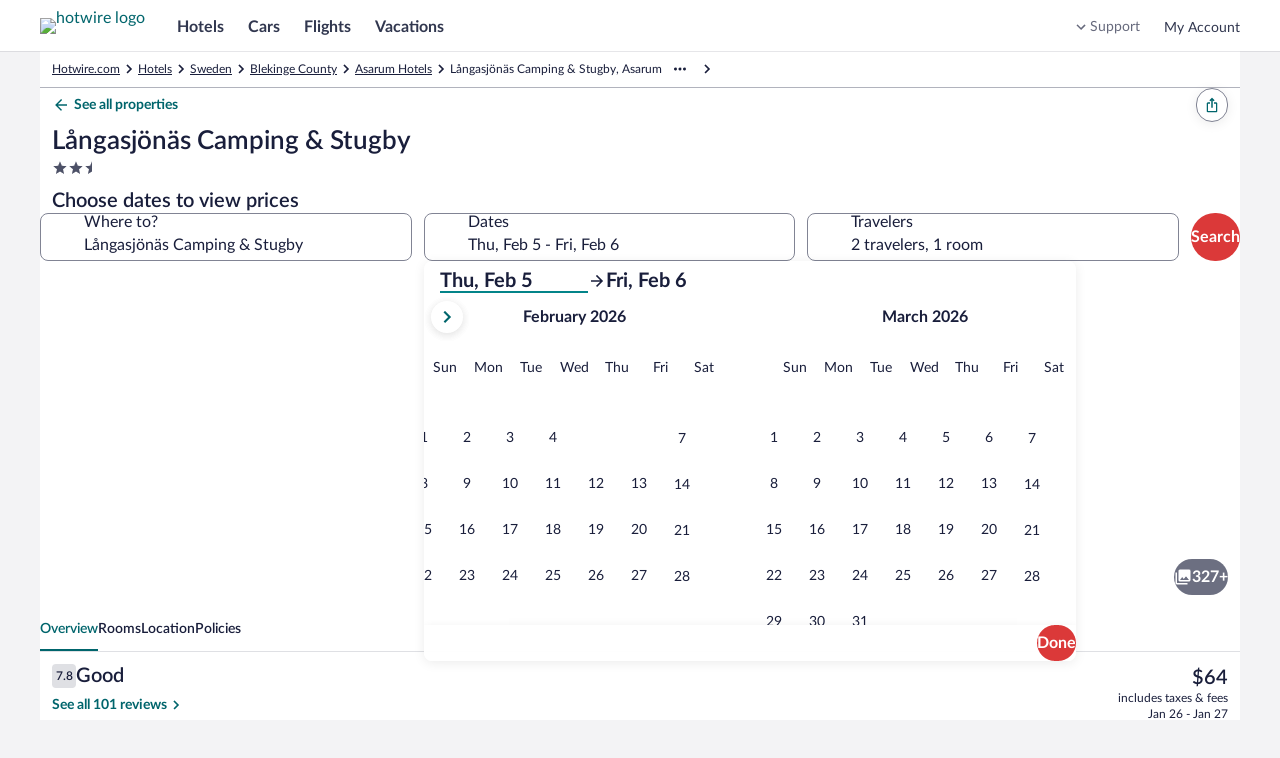

--- FILE ---
content_type: application/javascript
request_url: https://www.hotwire.com/gL4WlbsUH/aMmhO/mtDsD/qCTlFuBM/X35iJbbm7EhcGm/Dmt0/bH/NKXUQNaQMC
body_size: 172222
content:
(function(){if(typeof Array.prototype.entries!=='function'){Object.defineProperty(Array.prototype,'entries',{value:function(){var index=0;const array=this;return {next:function(){if(index<array.length){return {value:[index,array[index++]],done:false};}else{return {done:true};}},[Symbol.iterator]:function(){return this;}};},writable:true,configurable:true});}}());(function(){NR();Edb();D6b();var g9=function(Qd){var zV=Qd%4;if(zV===2)zV=3;var Ad=42+zV;var UZ;if(Ad===42){UZ=function KO(mZ,hZ){return mZ*hZ;};}else if(Ad===43){UZ=function wz(bZ,NZ){return bZ+NZ;};}else{UZ=function GN(gA,Dj){return gA-Dj;};}return UZ;};var qO=function(PA,ZA){return PA==ZA;};var Wp=function(Md,bp){var WC=vR["Math"]["round"](vR["Math"]["random"]()*(bp-Md)+Md);return WC;};var CV=function(cA){if(cA===undefined||cA==null){return 0;}var H9=cA["toLowerCase"]()["replace"](/[^a-z]+/gi,'');return H9["length"];};var ZW=function(){return Xj.apply(this,[rP,arguments]);};var j6=function(TU){var Ux=['text','search','url','email','tel','number'];TU=TU["toLowerCase"]();if(Ux["indexOf"](TU)!==-1)return 0;else if(TU==='password')return 1;else return 2;};var FY=function(nj,WW){return nj instanceof WW;};var EN=function(fZ,h9){return fZ[Pl[x9]](h9);};var Xp=function(AU){try{if(AU!=null&&!vR["isNaN"](AU)){var Uq=vR["parseFloat"](AU);if(!vR["isNaN"](Uq)){return Uq["toFixed"](2);}}}catch(Jj){}return -1;};var dO=function(lx,sl){return lx<=sl;};var l6=function(){var mW;if(typeof vR["window"]["XMLHttpRequest"]!=='undefined'){mW=new (vR["window"]["XMLHttpRequest"])();}else if(typeof vR["window"]["XDomainRequest"]!=='undefined'){mW=new (vR["window"]["XDomainRequest"])();mW["onload"]=function(){this["readyState"]=4;if(this["onreadystatechange"] instanceof vR["Function"])this["onreadystatechange"]();};}else{mW=new (vR["window"]["ActiveXObject"])('Microsoft.XMLHTTP');}if(typeof mW["withCredentials"]!=='undefined'){mW["withCredentials"]=true;}return mW;};var B6=function(IZ,Zd){return IZ!=Zd;};var vR;var R9=function(sq){var PC=1;var pp=[];var SY=vR["Math"]["sqrt"](sq);while(PC<=SY&&pp["length"]<6){if(sq%PC===0){if(sq/PC===PC){pp["push"](PC);}else{pp["push"](PC,sq/PC);}}PC=PC+1;}return pp;};var Tp=function(mx){return !mx;};var HZ=function(SN,Nj){return SN>=Nj;};var vN=function(s6){if(s6==null)return -1;try{var KN=0;for(var hA=0;hA<s6["length"];hA++){var Tz=s6["charCodeAt"](hA);if(Tz<128){KN=KN+Tz;}}return KN;}catch(cj){return -2;}};var GZ=function(pY,kO){return pY===kO;};var sU=function(XU,rY){return XU>>>rY|XU<<32-rY;};var qx=function n9(lW,hY){'use strict';var Gx=n9;switch(lW){case ZG:{qN.push(mY);var k6={};var Oz={};try{var lC=qN.length;var dW=Tp(Tp(AR));var Np=new (vR[A6(typeof T6()[CU(tZ)],'undefined')?T6()[CU(JF)](sh,Mv,QK,Tp(Tp([])),Uh,nC):T6()[CU(x9)](Kt,gn,rH,zL,lF,It)])(OK,vS[FH])[FS()[O3(gw)](sK,rH,Uf,NQ)](wQ()[Bn(Ts)](FH,An,Yt));var NF=Np[Nt()[nQ(m8)].apply(null,[NQ,G1,Ut,d1])](Of()[wS(Ds)].apply(null,[gw,OK,RE,Es]));var cs=Np[Nt()[nQ(IL)](NQ,G1,X8,xf)](NF[A6(typeof VF()[Eh(rs)],'undefined')?VF()[Eh(ws)](dS,Xw):VF()[Eh(E1)](pS,Wf)]);var HK=Np[Nt()[nQ(IL)](NQ,G1,X8,m3)](NF[nD()[Dv(Fn)](bS,zQ,G1,m8,T1,Tp(Tp({})))]);k6=Zt(Ig,[nD()[Dv(Ws)].apply(null,[kt,XK,tF,qw,tC,cQ]),cs,A6(typeof wQ()[Bn(IL)],Ew([],[][[]]))?wQ()[Bn(AK)].apply(null,[OF,Ft,vC]):wQ()[Bn(XK)].apply(null,[nC,XQ,St]),HK]);var mt=new (vR[T6()[CU(JF)](sh,Mv,G1,Tp(Tp({})),Uh,KC)])(OK,OK)[FS()[O3(gw)].apply(null,[sK,rH,wL,NQ])](Of()[wS(xS)](ZF,nC,kt,QO));var Tw=mt[Nt()[nQ(m8)].call(null,NQ,G1,Ut,mS)](Of()[wS(Ds)].call(null,Tp([]),mY,RE,Es));var tQ=mt[A6(typeof Nt()[nQ(MF)],'undefined')?Nt()[nQ(IL)](NQ,G1,X8,OF):Nt()[nQ(mS)].call(null,YS,vQ,hK,zh)](Tw[VF()[Eh(ws)].call(null,dS,Xw)]);var pF=mt[Nt()[nQ(IL)].call(null,NQ,G1,X8,V3)](Tw[A6(typeof nD()[Dv(l1)],'undefined')?nD()[Dv(Fn)](bS,zQ,IL,x9,T1,Tp(Tp({}))):nD()[Dv(zh)](GE,c8,nh,VS,kn,m3)]);Oz=Zt(Ig,[wQ()[Bn(Es)].call(null,dS,Pv,V3),tQ,wQ()[Bn(WQ)](Tp([]),Ch,BK),pF]);}finally{qN.splice(pn(lC,QK),Infinity,mY);var F3;return F3=Zt(Ig,[wQ()[Bn(NQ)](fH,fL,bH),k6[nD()[Dv(Ws)](kt,XK,cE,Af,tC,Tp([]))]||null,wQ()[Bn(P8)].apply(null,[FH,Oh,Y8]),k6[wQ()[Bn(AK)](RH,Ft,vC)]||null,Of()[wS(Gh)].call(null,Uf,mn,j3,SQ),Oz[wQ()[Bn(Es)].call(null,rE,Pv,V3)]||null,Of()[wS(XS)](Tp([]),mn,nw,Z1),Oz[wQ()[Bn(WQ)](jw,Ch,BK)]||null]),qN.pop(),F3;}qN.pop();}break;case Q:{var SD=hY[AR];qN.push(Lh);if(GZ([A6(typeof wQ()[Bn(cK)],Ew('',[][[]]))?wQ()[Bn(J3)].call(null,Tp(Tp([])),bY,nh):wQ()[Bn(XK)].call(null,Wt,kf,J1),wQ()[Bn(nE)](cF,jZ,mF),wQ()[Bn(hE)](L3,lE,cS)][VF()[Eh(EK)].call(null,Al,vC)](SD[wQ()[Bn(pE)](PD,vp,rs)][GZ(typeof Of()[wS(Js)],Ew([],[][[]]))?Of()[wS(QK)].call(null,x9,ZF,cE,LD):Of()[wS(S3)].call(null,PD,FH,AK,J9)]),HS(QK))){qN.pop();return;}vR[Of()[wS(G8)].apply(null,[w1,Tp(OK),m1,Vn])](function(){var jh=Tp({});qN.push(FQ);try{var d8=qN.length;var tw=Tp(RM);if(Tp(jh)&&SD[wQ()[Bn(pE)].call(null,r3,bj,rs)]&&(SD[wQ()[Bn(pE)].apply(null,[Zv,bj,rs])][wQ()[Bn(L1)](Tp(Tp([])),SP,r8)](wQ()[Bn(j8)].apply(null,[n3,Ww,sE]))||SD[wQ()[Bn(pE)](Fn,bj,rs)][wQ()[Bn(L1)](mS,SP,r8)](A6(typeof VF()[Eh(g1)],Ew('',[][[]]))?VF()[Eh(US)](IS,hE):VF()[Eh(E1)](dL,QE)))){jh=Tp(Tp([]));}}catch(cD){qN.splice(pn(d8,QK),Infinity,FQ);SD[wQ()[Bn(pE)](Fn,bj,rs)][Of()[wS(Iv)](At,Js,kL,Az)](new (vR[wQ()[Bn(g8)].call(null,x9,KW,Mv)])(VF()[Eh(X1)](xw,LC),Zt(Ig,[A6(typeof wQ()[Bn(Iv)],Ew('',[][[]]))?wQ()[Bn(rL)].call(null,Fn,AH,H3):wQ()[Bn(XK)].apply(null,[It,tD,fK]),Tp(Tp({})),Of()[wS(Sn)](tZ,fH,ZE,P1),Tp({}),wQ()[Bn(hh)].call(null,Tp(Tp({})),wn,Ks),Tp(Tp(RM))])));}if(Tp(jh)&&GZ(SD[A6(typeof Of()[wS(jw)],'undefined')?Of()[wS(vC)](zh,Yt,bw,cw):Of()[wS(QK)](cK,rQ,Vs,Sw)],wQ()[Bn(Os)].call(null,Uf,NA,Jn))){jh=Tp(Tp([]));}if(jh){SD[wQ()[Bn(pE)].call(null,vQ,bj,rs)][A6(typeof Of()[wS(n1)],Ew('',[][[]]))?Of()[wS(Iv)].apply(null,[MF,rQ,kL,Az]):Of()[wS(QK)](JF,Tp(Tp({})),tL,YH)](new (vR[A6(typeof wQ()[Bn(pH)],'undefined')?wQ()[Bn(g8)](M3,KW,Mv):wQ()[Bn(XK)](Tp(Tp([])),Xw,Ov)])(Of()[wS(nv)](Tp(Tp(QK)),n1,RH,JN),Zt(Ig,[A6(typeof wQ()[Bn(r1)],Ew('',[][[]]))?wQ()[Bn(rL)].call(null,Tp(QK),AH,H3):wQ()[Bn(XK)](tF,RK,KQ),Tp(Tp([])),A6(typeof Of()[wS(rE)],'undefined')?Of()[wS(Sn)](mS,Wt,ZE,P1):Of()[wS(QK)].apply(null,[M3,zQ,xn,HH]),Tp(Tp(AR)),A6(typeof wQ()[Bn(jD)],'undefined')?wQ()[Bn(hh)](Tp(Tp(QK)),wn,Ks):wQ()[Bn(XK)].call(null,wL,NK,KS),Tp(Tp(RM))])));}qN.pop();},vS[FH]);qN.pop();}break;case p5:{var x8=hY[AR];var SE=hY[RM];qN.push(mv);if(qO(SE,null)||Bh(SE,x8[VF()[Eh(OK)](Qp,zh)]))SE=x8[A6(typeof VF()[Eh(sh)],'undefined')?VF()[Eh(OK)](Qp,zh):VF()[Eh(E1)](X3,Ih)];for(var LQ=OK,lS=new (vR[GZ(typeof wQ()[Bn(XK)],Ew([],[][[]]))?wQ()[Bn(XK)].apply(null,[JL,L8,ZS]):wQ()[Bn(rH)](pw,Gd,pD)])(SE);In(LQ,SE);LQ++)lS[LQ]=x8[LQ];var KK;return qN.pop(),KK=lS,KK;}break;case jR:{qN.push(mf);throw new (vR[wQ()[Bn(IL)].apply(null,[cQ,L8,Pn])])(VF()[Eh(bS)](VQ,mf));}break;case zI:{qN.push(Tn);vR[Of()[wS(G8)].apply(null,[zL,zQ,m1,qf])](function(){return n9.apply(this,[IX,arguments]);},Vv);qN.pop();}break;case S0:{var s3=hY[AR];var Vw=hY[RM];qN.push(Hw);var rn=qO(null,s3)?null:B6(VF()[Eh(Rh)](TL,n3),typeof vR[wQ()[Bn(Uh)](Tp(OK),rp,l3)])&&s3[vR[wQ()[Bn(Uh)](Nw,rp,l3)][nD()[Dv(rH)](NE,tZ,fH,GD,WF,zS)]]||s3[nD()[Dv(G1)](gs,rH,Wt,IF,YK,FL)];if(B6(null,rn)){var YF,RD,q8,Kw,GL=[],F8=Tp(OK),D1=Tp(jG[A6(typeof T6()[CU(OK)],'undefined')?T6()[CU(FH)](AF,xv,Uf,Tp(Tp(OK)),x9,w1):T6()[CU(x9)](sK,Kn,mn,OK,ZS,OH)]());try{var Is=qN.length;var TE=Tp([]);if(q8=(rn=rn.call(s3))[VF()[Eh(jw)](jU,G1)],GZ(OK,Vw)){if(A6(vR[wQ()[Bn(hv)](l3,An,cL)](rn),rn)){TE=Tp(AR);return;}F8=Tp(QK);}else for(;Tp(F8=(YF=q8.call(rn))[wQ()[Bn(xf)](BS,xz,Iw)])&&(GL[Of()[wS(G1)](tF,MF,rE,Ot)](YF[VF()[Eh(M3)].apply(null,[rC,pD])]),A6(GL[VF()[Eh(OK)].call(null,mV,zh)],Vw));F8=Tp(OK));}catch(gL){qN.splice(pn(Is,QK),Infinity,Hw);D1=Tp(jG[FS()[O3(MF)](Iv,x9,w1,AF)]()),RD=gL;}finally{qN.splice(pn(Is,QK),Infinity,Hw);try{var WH=qN.length;var tS=Tp([]);if(Tp(F8)&&B6(null,rn[VF()[Eh(Yt)](ED,Jn)])&&(Kw=rn[VF()[Eh(Yt)](ED,Jn)](),A6(vR[wQ()[Bn(hv)](Fn,An,cL)](Kw),Kw))){tS=Tp(Tp({}));return;}}finally{qN.splice(pn(WH,QK),Infinity,Hw);if(tS){qN.pop();}if(D1)throw RD;}if(TE){qN.pop();}}var qH;return qN.pop(),qH=GL,qH;}qN.pop();}break;case l7:{qN.push(bt);var HC=vR[A6(typeof wQ()[Bn(l3)],Ew('',[][[]]))?wQ()[Bn(mS)].call(null,zw,vp,KL):wQ()[Bn(XK)](dS,zS,WD)][wQ()[Bn(Xv)].apply(null,[zh,V8,hn])]?QK:OK;var Z8=vR[A6(typeof wQ()[Bn(IE)],Ew([],[][[]]))?wQ()[Bn(mS)](CH,vp,KL):wQ()[Bn(XK)](Uh,Hw,EE)][Of()[wS(ps)].apply(null,[Tp({}),OD,qn,tt])]?vS[m8]:OK;var BF=vR[wQ()[Bn(mS)].call(null,m8,vp,KL)][VF()[Eh(X8)](Sp,YK)]?QK:OK;var p8=vR[wQ()[Bn(mS)].call(null,l3,vp,KL)][wQ()[Bn(vh)](d1,JC,DC)]?QK:OK;var OQ=vR[wQ()[Bn(mS)](Bw,vp,KL)][Of()[wS(j8)].apply(null,[n1,SH,xf,EZ])]?QK:OK;var A3=vR[wQ()[Bn(mS)](Tp(OK),vp,KL)][Of()[wS(g8)].call(null,rH,wL,hh,AH)]?QK:jG[FS()[O3(MF)].apply(null,[Iv,x9,Fn,gn])]();var t3=vR[wQ()[Bn(mS)](Tp(Tp(QK)),vp,KL)][VF()[Eh(nE)].apply(null,[rZ,Pv])]?QK:OK;var ND=vR[wQ()[Bn(mS)].apply(null,[w1,vp,KL])][wQ()[Bn(qL)].apply(null,[Xw,mj,lD])]?vS[m8]:OK;var qQ=vR[wQ()[Bn(mS)].apply(null,[dS,vp,KL])][wQ()[Bn(YE)](Tp(Tp({})),B3,X1)]?jG[T6()[CU(FH)](gn,xv,FL,bw,x9,n3)]():OK;var Wh=vR[Of()[wS(YE)](VS,cE,jQ,gx)][VF()[Eh(mS)].apply(null,[xC,Rh])].bind?vS[m8]:OK;var WL=vR[wQ()[Bn(mS)](zL,vp,KL)][VF()[Eh(ps)](JY,R8)]?QK:OK;var AS=vR[wQ()[Bn(mS)].apply(null,[mY,vp,KL])][VF()[Eh(Jh)].call(null,Kl,xf)]?QK:OK;var ML;var Dw;try{var nt=qN.length;var PE=Tp(RM);ML=vR[wQ()[Bn(mS)].call(null,QK,vp,KL)][wQ()[Bn(cn)](Tp(Tp({})),BA,df)]?QK:jG[FS()[O3(MF)].apply(null,[Iv,x9,Nn,gn])]();}catch(GQ){qN.splice(pn(nt,QK),Infinity,bt);ML=OK;}try{var zf=qN.length;var bL=Tp({});Dw=vR[wQ()[Bn(mS)].apply(null,[mS,vp,KL])][Nt()[nQ(jw)].apply(null,[Gv,rH,bh,zQ])]?QK:OK;}catch(S8){qN.splice(pn(zf,QK),Infinity,bt);Dw=vS[FH];}var LH;return qN.pop(),LH=Ew(Ew(Ew(Ew(Ew(Ew(Ew(Ew(Ew(Ew(Ew(Ew(Ew(HC,SF(Z8,QK)),SF(BF,FH)),SF(p8,vS[pH])),SF(OQ,E1)),SF(A3,MF)),SF(t3,XK)),SF(ND,Wt)),SF(ML,tZ)),SF(Dw,vS[At])),SF(qQ,rH)),SF(Wh,zh)),SF(WL,G1)),SF(AS,hv)),LH;}break;case HI:{var vw=hY[AR];qN.push(X1);var b8=A6(typeof Of()[wS(nH)],Ew('',[][[]]))?Of()[wS(rH)].call(null,Tp({}),xf,X1,jt):Of()[wS(QK)](mY,ds,sw,Vh);var Yw=VF()[Eh(sC)](Uw,jF);var fS=OK;var ms=vw[T6()[CU(l1)](wh,Iw,tF,cE,zh,zL)]();while(In(fS,ms[VF()[Eh(OK)](zv,zh)])){if(HZ(Yw[VF()[Eh(EK)](Id,vC)](ms[Of()[wS(zh)](JL,wL,bH,hS)](fS)),vS[FH])||HZ(Yw[VF()[Eh(EK)](Id,vC)](ms[Of()[wS(zh)](Y8,Ws,bH,hS)](Ew(fS,QK))),vS[FH])){b8+=QK;}else{b8+=OK;}fS=Ew(fS,FH);}var Q3;return qN.pop(),Q3=b8,Q3;}break;case RM:{qN.push(Pf);try{var LE=qN.length;var T8=Tp(RM);var rw=Ew(Ew(Ew(Ew(Ew(Ew(Ew(Ew(Ew(Ew(Ew(Ew(Ew(Ew(Ew(Ew(Ew(Ew(Ew(Ew(Ew(Ew(Ew(Ew(vR[Of()[wS(fH)](WF,n1,Ks,YD)](vR[VF()[Eh(Sv)](wE,bh)][FS()[O3(CS)](BS,zh,mY,SS)]),SF(vR[A6(typeof Of()[wS(NS)],'undefined')?Of()[wS(fH)].apply(null,[d1,SH,Ks,YD]):Of()[wS(QK)](Tp({}),pw,Sh,fh)](vR[VF()[Eh(Sv)].call(null,wE,bh)][Of()[wS(WE)].apply(null,[rE,n1,LS,mE])]),QK)),SF(vR[Of()[wS(fH)].apply(null,[IL,VS,Ks,YD])](vR[VF()[Eh(Sv)].call(null,wE,bh)][GZ(typeof wQ()[Bn(NQ)],Ew([],[][[]]))?wQ()[Bn(XK)](Rh,kt,Ww):wQ()[Bn(kD)](Tp({}),Lh,Pv)]),FH)),SF(vR[Of()[wS(fH)](OH,Tp(Tp(OK)),Ks,YD)](vR[VF()[Eh(Sv)](wE,bh)][GZ(typeof wQ()[Bn(bw)],Ew('',[][[]]))?wQ()[Bn(XK)].call(null,kL,rt,JF):wQ()[Bn(Sn)].call(null,Bw,I8,Nw)]),x9)),SF(vR[GZ(typeof Of()[wS(mF)],Ew([],[][[]]))?Of()[wS(QK)].call(null,Tp(Tp(OK)),Fn,wt,G8):Of()[wS(fH)].call(null,mS,Tp(Tp(OK)),Ks,YD)](vR[wQ()[Bn(tZ)](dS,NS,l1)][Of()[wS(Gt)].apply(null,[cQ,QK,Yv,vz])]),E1)),SF(vR[Of()[wS(fH)](Ws,Tp(Tp(QK)),Ks,YD)](vR[VF()[Eh(Sv)].call(null,wE,bh)][wQ()[Bn(Gs)].apply(null,[nh,k3,FE])]),MF)),SF(vR[A6(typeof Of()[wS(qf)],Ew([],[][[]]))?Of()[wS(fH)].call(null,x9,GD,Ks,YD):Of()[wS(QK)](G1,Af,hQ,lQ)](vR[VF()[Eh(Sv)](wE,bh)][A6(typeof wQ()[Bn(pD)],Ew('',[][[]]))?wQ()[Bn(YS)].call(null,rH,RF,L3):wQ()[Bn(XK)](BH,ED,dD)]),vS[KC])),SF(vR[Of()[wS(fH)](IL,MF,Ks,YD)](vR[VF()[Eh(Sv)](wE,bh)][VF()[Eh(b3)].call(null,H8,wL)]),Wt)),SF(vR[Of()[wS(fH)](zw,jw,Ks,YD)](vR[VF()[Eh(Sv)](wE,bh)][Of()[wS(L3)](Tp(Tp(QK)),Ws,pE,T3)]),tZ)),SF(vR[Of()[wS(fH)].apply(null,[dS,m8,Ks,YD])](vR[VF()[Eh(Sv)].call(null,wE,bh)][wQ()[Bn(DL)](PD,Mh,En)]),mS)),SF(vR[A6(typeof Of()[wS(Uh)],Ew('',[][[]]))?Of()[wS(fH)](OD,w1,Ks,YD):Of()[wS(QK)](Rh,At,hw,Xh)](vR[VF()[Eh(Sv)].call(null,wE,bh)][GZ(typeof Nt()[nQ(Rh)],'undefined')?Nt()[nQ(mS)].call(null,MQ,ww,qD,WF):Nt()[nQ(ds)](LS,hv,EL,H3)]),rH)),SF(vR[Of()[wS(fH)](w1,nh,Ks,YD)](vR[VF()[Eh(Sv)](wE,bh)][wQ()[Bn(zt)].call(null,Tp(QK),hw,ES)]),zh)),SF(vR[A6(typeof Of()[wS(Ph)],Ew('',[][[]]))?Of()[wS(fH)].apply(null,[tn,Tp(Tp(QK)),Ks,YD]):Of()[wS(QK)](ZF,Af,Rv,Hn)](vR[VF()[Eh(Sv)](wE,bh)][nD()[Dv(m3)](LS,m8,KQ,Tp(Tp(QK)),r8,Tp(OK))]),G1)),SF(vR[Of()[wS(fH)](Tp(Tp({})),Uf,Ks,YD)](vR[GZ(typeof VF()[Eh(KL)],Ew([],[][[]]))?VF()[Eh(E1)](z8,M1):VF()[Eh(Sv)](wE,bh)][GZ(typeof VF()[Eh(kL)],Ew('',[][[]]))?VF()[Eh(E1)](XH,m8):VF()[Eh(Ph)](Rs,zS)]),hv)),SF(vR[Of()[wS(fH)](OK,Tp(Tp([])),Ks,YD)](vR[VF()[Eh(Sv)](wE,bh)][wQ()[Bn(FK)](cE,Lw,zt)]),Rh)),SF(vR[A6(typeof Of()[wS(AK)],Ew([],[][[]]))?Of()[wS(fH)].call(null,rQ,JF,Ks,YD):Of()[wS(QK)](nh,Yt,wD,DH)](vR[VF()[Eh(Sv)](wE,bh)][Of()[wS(Yh)].apply(null,[nC,Tp([]),Xf,f3])]),vS[cK])),SF(vR[Of()[wS(fH)].call(null,Yt,wL,Ks,YD)](vR[VF()[Eh(Sv)](wE,bh)][VF()[Eh(WS)](sg,mn)]),M3)),SF(vR[Of()[wS(fH)](ZF,JF,Ks,YD)](vR[VF()[Eh(Sv)].call(null,wE,bh)][wQ()[Bn(cf)](nh,EQ,tZ)]),KC)),SF(vR[Of()[wS(fH)](x9,Tp(OK),Ks,YD)](vR[A6(typeof VF()[Eh(Mv)],Ew('',[][[]]))?VF()[Eh(Sv)].apply(null,[wE,bh]):VF()[Eh(E1)](CS,kK)][VF()[Eh(tC)].call(null,gV,pH)]),qw)),SF(vR[Of()[wS(fH)].call(null,nh,rt,Ks,YD)](vR[A6(typeof VF()[Eh(Wt)],Ew('',[][[]]))?VF()[Eh(Sv)](wE,bh):VF()[Eh(E1)].call(null,PS,lw)][GZ(typeof wQ()[Bn(RH)],Ew('',[][[]]))?wQ()[Bn(XK)].apply(null,[Tp({}),If,Ls]):wQ()[Bn(r1)](mn,Ah,YS)]),vS[n1])),SF(vR[Of()[wS(fH)].call(null,OH,MF,Ks,YD)](vR[VF()[Eh(Sv)](wE,bh)][wQ()[Bn(rD)](Tp(QK),gF,dS)]),jG[T6()[CU(Y8)].call(null,UL,sF,zQ,qw,E1,Af)]())),SF(vR[Of()[wS(fH)](nw,V3,Ks,YD)](vR[VF()[Eh(Sv)](wE,bh)][wQ()[Bn(QF)](fH,Ih,At)]),m8)),SF(vR[Of()[wS(fH)].apply(null,[kL,Tp(Tp(OK)),Ks,YD])](vR[VF()[Eh(Sv)](wE,bh)][GZ(typeof VF()[Eh(hh)],Ew('',[][[]]))?VF()[Eh(E1)](KC,bv):VF()[Eh(LC)](xs,jw)]),IL)),SF(vR[Of()[wS(fH)].call(null,Tp({}),BS,Ks,YD)](vR[Of()[wS(Fn)].call(null,n1,gw,NS,Gw)][wQ()[Bn(Wt)](jw,nH,WF)]),zQ)),SF(vR[Of()[wS(fH)].apply(null,[Tp(Tp(OK)),Tp(Tp(OK)),Ks,YD])](vR[wQ()[Bn(tZ)].apply(null,[Tp(Tp(QK)),NS,l1])][VF()[Eh(hD)](gD,df)]),IF));var JQ;return qN.pop(),JQ=rw,JQ;}catch(Wn){qN.splice(pn(LE,QK),Infinity,Pf);var DK;return qN.pop(),DK=OK,DK;}qN.pop();}break;case m5:{var cv=hY[AR];qN.push(Z1);var wH=cv[Of()[wS(sh)].call(null,tn,Tp(Tp(OK)),gf,cO)](function(N8){return n9.apply(this,[NM,arguments]);});var Wv;return Wv=wH[wQ()[Bn(JF)](Tp(Tp([])),Kv,FK)](A6(typeof VF()[Eh(Xf)],Ew('',[][[]]))?VF()[Eh(Zv)](CF,Uh):VF()[Eh(E1)].apply(null,[Us,pH])),qN.pop(),Wv;}break;case NM:{var N8=hY[AR];qN.push(pv);var sD;return sD=vR[wQ()[Bn(hv)].apply(null,[IL,lt,cL])][Of()[wS(Nw)].call(null,Xw,Tp(QK),rH,Rn)](N8)[Of()[wS(sh)](Tp(Tp([])),IF,gf,gD)](function(HL){return N8[HL];})[OK],qN.pop(),sD;}break;case XG:{var gE=hY[AR];qN.push(fD);if(vR[A6(typeof wQ()[Bn(Fh)],Ew('',[][[]]))?wQ()[Bn(rH)].call(null,tZ,EA,pD):wQ()[Bn(XK)](wL,Rn,Xn)][wQ()[Bn(LD)](ln,gZ,Rw)](gE)){var zD;return qN.pop(),zD=gE,zD;}qN.pop();}break;case Yr:{var E8;qN.push(Xw);var K1;var jH;for(E8=vS[FH];In(E8,hY[VF()[Eh(OK)](bK,zh)]);E8+=QK){jH=hY[E8];}K1=jH[wQ()[Bn(qK)](qw,Dn,cQ)]();if(vR[wQ()[Bn(mS)](Rh,V1,KL)].bmak[GZ(typeof wQ()[Bn(jw)],Ew('',[][[]]))?wQ()[Bn(XK)].apply(null,[Fn,c3,pv]):wQ()[Bn(fv)].call(null,Tp([]),OE,XQ)][K1]){vR[wQ()[Bn(mS)].apply(null,[Tp(Tp([])),V1,KL])].bmak[wQ()[Bn(fv)](xf,OE,XQ)][K1].apply(vR[wQ()[Bn(mS)](hv,V1,KL)].bmak[A6(typeof wQ()[Bn(PD)],'undefined')?wQ()[Bn(fv)].apply(null,[Wt,OE,XQ]):wQ()[Bn(XK)].apply(null,[dS,lE,QS])],jH);}qN.pop();}break;case IX:{var Vt=xH;qN.push(h8);var zE=A6(typeof Of()[wS(fH)],'undefined')?Of()[wS(rH)](rE,m3,X1,UM):Of()[wS(QK)](G1,FH,QQ,Lw);for(var AD=OK;In(AD,Vt);AD++){zE+=GZ(typeof T6()[CU(OD)],Ew(GZ(typeof Of()[wS(QK)],Ew('',[][[]]))?Of()[wS(QK)].apply(null,[tF,L3,gn,vh]):Of()[wS(rH)].call(null,nh,tn,X1,UM),[][[]]))?T6()[CU(x9)].apply(null,[Z1,fF,fH,rt,Qw,OK]):T6()[CU(M3)](Az,b1,QK,Tp([]),XK,FH);Vt++;}qN.pop();}break;}};var g3=function(){return ["\x6c\x65\x6e\x67\x74\x68","\x41\x72\x72\x61\x79","\x63\x6f\x6e\x73\x74\x72\x75\x63\x74\x6f\x72","\x6e\x75\x6d\x62\x65\x72"];};var sv=function(){return Ow.apply(this,[Yr,arguments]);};var kQ=function(ZD,DQ){return ZD>>DQ;};var dw=function(D3){var rh=0;for(var C1=0;C1<D3["length"];C1++){rh=rh+D3["charCodeAt"](C1);}return rh;};var Jv=function(){return Xj.apply(this,[gb,arguments]);};var hs=function(){return [];};var nS=function(Dh){return void Dh;};var CD=function(){return [":^","D^","L8",".","=Y","RI_","\'",",\rC/","^","< |","I\n<1J;>\x3f0X","\x40WK\v","BW","E","#Q\r 34","Z","KQ\\","","OIZ","\\ID","ZXD]\t",")6.\'(HI^","<4\x3f","!!$\\*","","L*0K\'\x00!3\"\nN",")c3:5y^M_\b,S\"=W","D}IMQ\x07","PMH[","\rMXx[\x00\fL.#","V","B6]`$7B\x00","X\rY","I","\tY\nK{E\\\tH","12","\'&%>\x07X","\fPZI{\fR","\v^XE\\(O*\b J\"=","V\nJ*\'","G","ET&VBXA","\rO","Q\t\n`+S<)\n\x07fUM.\t;{Ssm\x40\bF","&_#c\fP^M\x40:K\f=4F","|\x40V*","\x00\x07\x3fH)\r","\v\".\\&B\bVCBd\fH\n2A+","CBY\b[\f8","V*PXX^\b\x3f^","* L&+&\x07sY","\x00 \x3fF\r\"\x00\x3f\nH%.\x00C","<p\x00\v&)\v20","X","#95\nN","\bY\nzZI\\","\nw^","\\`<\'s-J0R93\x07wWKZ\f\";~ZS=\vHxQL66Q","B&\"|T/\rLC^","\x3f]Ims -Z*\'"," #\t\n","\\;",")qama&,{<>g;+)$/","YBV\bV\r*","[","\x07=X,:\tVR","/","7U","7\t%\f^\'","$C\x3fPYBF","{","\fN*\b\'n&&\'(0D;Z\x3fZ__","=E\n","\\\t .4\x07+\x00E\rU","H]2\rV","\r9","#\nMO\x070PAi\x40M","\x3f\"\x00I:","&-\f\t# R&T\nQ","<4","P_OB",",\t<P\x076=.\v\x3f*N\'\x00C","T\fSIXW","!","N\v$","\fG.\t6B","HAm\b\x07","\n\'\"","..\x005\"M:+t","","$$F=.#<H&V[","!&6I\'1R\fL_E]","   W\f,3","X\n!27","L!","\vP^Do2J+}L29;^\\KC\fP\bIZ\r,7FY,(0\nS;J_\\XI\x40IP;\b:GY !L9\v^G\\MMBU\bG","Q)~GcJ","`ig\'ZY]< r",".6E:4","=#\x07#~\'B\fQOU","1=Q#","!F\x07\t )E<","5-P.=q\b:\"","6W1**\t\b%!D","\x00F\x00","R8V","XCGZ","T&C","W","x]\nW&9=W","Z \r6`\v=\"\x00O!q\f{ca","5/ ","\v*4\t",";()\n4X&","\x00","Z=2=W\v9&\x00","^E\x40","ZMH","*+\x07\v","\fPZI","MCCF","A\x00Y","in","kW\fM;!\no&\x004Y1JBQK","X;92W\x00=>","3\".R,\rR","ZSZ","\\MX[\x07","ZZEQ\bP&=","<24N","^G","`<\x3f\t<W&","b\x07\x00!$%4\\<","\vTMMX[\x07v\r,&G(\x00\x07\'\nI1","2V","H","G","Mo\b\'B\x00\"\"qT<B\nV^XOZMMC)=B6","X^K(\x07K& ","c4<>X:\vX\f","[","N- C\n]YXW","8","\x00",">hVX","\b\"Q)","M)\rU","[","\n:VTIV","P","","*\x07F\"\"(+X)E8~YX]L","/\r43R!<H_I\x40M9S(V:M","\tS\x40","PV_O\b","I^\x40","1UK\fkW\fM;!~","K","VVIBF\fV\f!AsS\v;5\r%J",".!#/R+","EA^q\x005V;.\bq:CE\tMB\fFPKY!\'JmzQ(X\'\fAd\x07P\x40\nOF-\x3fID;>>\fURVXI\x40\fPp&M\r&(N%JF:B\f\\KU\\W2A5V;.\by3C\vX\nOJ\r,:L[rz!R.J2NS\n\nFC\nP\r<!V\r 5Q[l0D%\b[XP\ba]\f#U#Q\r 34\\;\fU^XUB\bYC;W\\\vf:\n\x3f\x00I!\f^UDYA\bIL=0WVB=z\n\x3f\x00I!W\rZXY\x40IZt\r2QTr<J\x3f^r*\x00T\nX\fMCX]OcnMZ.4#\x3f3O\'E\nPVcP\x07\f\\a6E*\t!O<K\\XE]AKO=W6\n\r51[4MK)RZJG\nK\n qI\r67\t\t7Cn1\x07XI/FAN]SDcnBZ;\"\x07%\fO4Cw>\bZ^MFO,F2\r\n6)/%O)E\n^lMA\x07\\*;!B\x00=e\x40\nl<2C\fXxMU#<p\x00\v&)\v20s\fYPB\fTEczX;2\bq,_\"CPYEBW=P*\t\'Z\\\rc5\x40\'Q=[RRJAI\x40\f\vSuZc!!$\\*\r_FPH^EF\f\vSuZc^]U;;,O1\x07\vPO\bK\x00\'S\'\nr!\b2T\'ICRPZW\x40\bJ![\'x$r\"7S+\bXVX\x00\x40A\f\rf\x00%BY z\x40w8COI\f[K!6LY9x\\\'O\\u%]\bO^W\fZK U#Q\r 34J=WR\tVBPN64X=\'Vo.D\x07}Ab!X^WZSZYS\'U:nO}\x40.T\nQ\fDEMO*R(W\x0045\t$S3GL^QC^_\fO.\t4\x00W,&\x00\ny-CJ\b\\DFDM;!M\r67\t\\sU:RXXOZM8\t2SI\nt1\rq\x003ZQ\vKEC\\MJ45V;.\bqaQ\vKEC\\M\rJ4%BY(zj/FV\tQOX[\x07J4\t6W\v!g8\x40aCZA\\RcP\x07\f\\a6W$\v 3(X\x07\fM\x40CZA_E\'8Rz\nOiaGl^SnLS[\x40EgnT]B9&F3^YfX\n\bF\\IGO <W\r\t*z#;^<DE\bZKVJ\r,:LY\noO*8&C\\Z^KD^]KA=\'VmB\x00>x)\t\tV\tQOX[\x07f\x005\v\x00U=kD\x00$\r^<YVUD^IFQC;:PZ&&)\t::F_UBO\vQ\x00;<MTg5\x40x[=CB[A\bczX=g\x00[9KO<\fZETEKK\v=$UDr+B(XaV\fV\x40Sr}U:\"W4H:ADXP^PNFW^r{P]_i(B0Q`M!)HMEFO\x40\x00a\t6P9\"D<b)\x00^\n_RKDI\\EAY!\'Jg3E\x3fK&C\\Z\bY\x00QDOg&M\r&(N%JF&BCCH\x00FA\x00fz\nNa5\t>K-BPZB\vQ\x00;<M\\\rf<\nH\'Q=\\CRTYQAAY!\'Jg3E#I=^^KD^]Kc\x40]fny)\x00M\fM\tAK\v&\b+!1\r4A3\x00[\vFYYBQ\x00P\rgQ])2%\nR&JW\rZXY\x40IQ8[6\v\\:)8\fS`MXW\rX\x00\x40A\f\ffz\n\t\v*3\x3fC\\u\v^VPZB]AY Sz^\tP2!\b2T\'A{VPM\x00I^on\x07\f<7\t\b5Y\x00E\nTGMIXG\x07:0W!oJ8JF!\fI\\YX[^rF=\n\x00=(F\x3fJh/ETkI\\\b^ \tsJ\x07Y.+0\x07DhYX\tA,>S;\"\bDl^\x00&C^^^KD^]K^rzW\v 0LjX<Y\x00SYI\bV\x07oKG*}MV,[\'IRPKDCVPa!DIt|E\'Oh\v\\RPSIKS\f\n)S2\n.5Ll<)FEYIrFnS] )\x3fXsC\vYQOA!+WVDrz\tH<I XZBX\bG`*\'W.5\v]4N-J\bQVT\bW^CEOT^*U>F\x00 #E8jD[IHa\bMmFnP;/\t&CSuHXZXIVOEZM.\t4W+.0^ /T\bVCB\bG^(R.F\n*e%O&H\\\nCRRIXZ\rE*U2A\f\x3f3DD#I=RR^^KV\x07A*6\x40\r&)\vDj\\:J\n^\b^\x00WDRVgY=L.+N[l^^fG_\x07VJ\\P\f\x07 6V *\n4X,H[\rOIBV\b\rf\n*7Xa&l^\x008CXQYI\t\fK=(U:\"VO/FXFZH]\fBm;QmzQ[2MI1X^O]\x00S;7Xa*\t9\fYuH_\f\v\x00I\fX^,U2QP2:\x00$\r^<Y^)TK\x00^^onQZ*3\t5OSuO^\n^XC\x406\fbX&{U+g\\[l^SaC\v^V\bZ.6\f#+\x40D%\vO\'C\nCK\nXZ.<QZ\v*3\x3fE`OZPH\fK=qW.5\v[\'\fT,JQ!^\b^OW \fqID=i%\vR,CK\\KY^\\OH^*]u\vW\"\">\x07\x00j\tE^^S\r*\fsw\r\t*>j>\tR^\bZ^MF\x07  ;g>T,AV^Q^I\x07JIR;<GVPfk]\'Oh\\_VPKEF\b^ \tQZ= E]8j\tE^]CF*R!F\x00\f=)LX<SCT\bW^CEOEMM.\t4W.5\vJ#MY-PBY^EOX9!D i\r6XO-EV\x00EV\x07Z\\g\t\bWZ\v*4\n%-\\%<\nX\n^\x40YWA\r*\'\x00W!\"\f^dHR\nQ\rP*;L_ioH<I \n\\GXG^(F%LowEJ#MY-PBY^EOJui\vW\"\">\x07\x00j\tE^^S\r*\fsw\r\t*>jR\f\bP^\f\x40\bJ;[:PT 3L\x07\x3fCR*\x00T\nTU^V\bZ.6\f#+\x40x[=CcFDI=[!\r=> \t2YIZ<JEG\\VB\fFKOa2W([%8\fCM^X\nE&2O\x00([%8F\bZ^`]TK8|&z\x00&4B#x&^ROY_ZE)=\x40\x00 )L5y3\x00E^AKO]\x00S;<M\b4:WD8\\RM\x40A\rZ*6W.5\vJ%M^\'\x07[PB\x40J\r,:LY%oO*U!OC\f9QX^[\b84!Z8,}N>\fIj<\nXP^iS,c;J\x07Pc3\"MO-CVWLQJG\nK\n sm\\\rf<\x00y3\x00E^AKwYoV\x00YK=R!F\x00\f=)L\x00\\$ICWMYT\x07\\&=ID;>><DRUMIXG\x07t5\vU<\t\r(y$P\nUWZSIZ^bJMI:)8\fShIMF\fa6M\r\'|E7KRf\t\x00[^\bI\fK=sQZ.+lf-7MEPQI\\EMX=\'Vo5B0H-WX\\\x00^\tQrZct5\t$ShOY\bBQO\fK=(M;}-,H&\t^\\~I\fK=(U:\"V>\nYhZMS\rOZ:\t=\rW\x3f5>D8\\SRT]\x00Q\x07L=0W\vmk0H-PYEKG\b]*Ar\tPc.D}A^\'C\fKC^AI#6\rU,(\x008H:\v[L]QG[\n<\v\x3fB\r7.*\t[7KYdM9Z^MFy!\'Jmn\x40\nNR\f\bP^jG\nK\n nE,3\t\x3fKIaV\fVJG\nK\n qI\r67\t\t7CInLLX^GPt\t6W\v!fMwE:W\\\n\x07\n\x00kI\\\b^ \tV;.\bs^\x00uBO\x40MK#\bR3\x07!\r\"\"EO,OXf\x07\x00EKJBOFQK;R(Q\r:5FW-\t\r\bo^CFF*45;%\"X<:X\n\bF\\I}\vAKO+Ri\v\x00W>R5\\SRTK\x00\x40O.Z\r*\t2W\v\t2%\nR&HHRRO^CFF*FA,3B#\\<IUWZ\bB\x00I\fM\x3fF5V;.\by3C\vDssS\bVu.^X<g\x3fB#\fI\'G_PYTP *SU,kD\x00$\r^<YV_\x07MIXG\x07\' ^]Pc\"B\'\"S+#R\f\bP^JA\f<=\x40I:)8\fS`MERPP\x00EP\n+[cID&aJN8^m:\f^\rUZM\x40M\b\r*\fs[\\\ng3\x40}\r\'CM^WMZXY\x40IZM&\bF=&\t#%H&\t^TMSW\b\r*\'\v]W;/\t\byK[=CXI\fK=sWZ )\tY%MK)RDRQITFE\x40BJff\\fk\nN3OQdH&R^XC\x40O\x40gVXQ)2%\nR&BHL\f\bJ^BV2RzQ-kN>0I:P\\ZTYYBQ\x00P\rgR(Q\r:5D\n\f_\"C^1QI^SM>mz\nXa,\t\"^[=CXI\bMC=FA,3DxOXu1<\fZM\x40M\x07\n![!\nW\x3f2y\rsC\vI\x40\bZ<{\nX:)8\fShIMWCZ\r(;]9&F\x3f^XfGV_GVJ\\M\x00QC=R!F\x00\f=)L\\$\nZ\bHC\\\bTRc.Q\r:5F%MY\'\n_FPKQQ\bGI#6PI7c-B#\fI\'GK\x07\\CBAJ\x00;!U=\"%Y[=CXI\' \r\v*1QV}U!OY\b\x00F\x00LM<=WI\r\'.HX&\\A\x00F\x00LM+=FIX~k8,\rR\bZBG\' \r;/lAS-RV_S 7DU;/O1/C\fLJ],^\x00\'S\x00\nXX;n\n\t#KK)AE^XD[\x40mFnW,/\rxCGX^\x40\x40Vc\tzRX&4\"\x07K:D[KO\' x$r15C\raMD\n\fJY\\V\f!SzX\x00&4B>\rXuKQ\f\bXF\x00LM;\t*f\r=.\t\nS`f\tZKEC\\V\x00YKm;QmzQ[%MI1\nP[\fFC\bMt\t6W\v!g8:\x00[ZV_\\S\nW&76S\x00 )V\x00$\r^<YVUDEJVa<MP;/\t&CIs\x00E^AKDEAVJ\r,:LY*o\tJ\x3fJF:B\f\\^XK\fA;!L[c&B\x07#\x00<FKIOK=U>F\x00 #QD\x3fE<HMEPXZ]\rSfWr)(N\'Oh\\CX^K(\x07K& \r! |R&T\\\x07E[QQWD\f\nr;J\x07W;5#\x3fO!l+P^ER#\'Jt.\nNsR\'C\nCKX^K!\\J=\'Vo\"DD4\rYjCZ^^X^K!\\_r;J\x07W\x3f5\txK)ABCR\\M\x40^E\x00A,\'\x405 $NO}\x00\x00\'DVTV\x00T\x07^#L[f|\x00yn\tHLTKDEACM9G:\r;$*>\x00:B\f\\ZE\bK\x00\'7<\x40XXnW7KI IE\v\x00Q#*of5\t$ShI^PQM\x40^%P\x00f6O\x07o.\nN$JF!\fIC\\^WUVM,\'\x405 $E4H:ARVR\\MXQ%P\x00cZc\n\t#4\t8i\tHCH\fBWIz=!\vV\r=>L%I-\x07Y\nV\vVXD]\x00.0KT=g\n\x3fQ$CEXD[GO*\roJZ&)\r\n=q\'\tHE\tMB\fWE\x00&2O\x00(O,\x405F\x00U\f\fKJG\nK\n {WX\vf<\n\t#KK)ARCV_Fz\r;\t:F\x07W#\"%\vyQ\tCFGI^onW<i(&S<\bR\r-bETE\x07=LEr3\"MM:XR\\M\x40^E\x07A)=B6\vsJn\t^\rX\fMIZGY\n!\x3fO\r5 $E\'Oh\\YEZMGO\x00EgY1Q$eQ[lA4HXQYIPTf]uJZ\r=> \t2_\x00:LGEBKJE\\\fS0RQ&z=s\x00E^AVER#\'Ju<]#I=X\bF\\IE^M.\t4U&xD9\nNf\x07CBWO;:PZ*\x3f[8M[!\x00[0PO\x00BDSK\v&\b}\x40\x3f+\t4K\\aMT\fSIXWWJ\r,:LQ;kO*\n[`H_\f\vGK\x3fzW\v 0LO/QR\nQN\x40\b\bTArFnWZ\r67\t-A^\'^GK\x3flW<i)\x00<D\x00EL^MIXG\x07^rF\'\r\x00\x00\x3f\"SN%\vT;DAAKDEAC\bMr}Bc3\"MP-\tXK^MIXG\x07O;:PZ*\x3f[sS,HH\r\\MAM^OT^;U\'Zia\x40wKI K^ABO)=J\x07u!\b2T\'ICW\rP^D\fr;J\x07W;5#\x3fO!XXD\\RM]rKhY\vf<\x07#CXu\t^\rX\bMUi\\V< !~O)o\tH7\nS)\rN2FDZ:\t=\x00&4B>M$RVR\\CAB\fK\n FZ)3\t\f^aF2_POQQ\bK\x00\'A5V;.\by3\fEV\x00M\f^Va!Z1;5\"MQ-C[M^]RN=R(U\vo\"Q9\nNfN;\bMEIA6bX&{FZ\r=> \t2^\x00uHL\bBWC\nP\x3f6W!|\x00yAI \x40\\KABFZJ4\r2QTr)B\x07#BKY^\\MB;!LY!\"FO\'IZKM^M\n^,sB\x00\r**sJ\x40d[KIu[\b[Y)=\x40\x00 )D}-CE\tMB\fF\x00LM+\x3fF;\"Q8X:\vX\fL2X\fL#Bu5\x40\b4I\r\vPBIJK^r;J\x07W\"\">\x07nB_R^^KV\x07oKz2k\t7S+\bXVX\x00\x40D\r:\x3fI\v3;X%MQ-C_Z^GS!\'K]B)(N\'Oh\\\x07RAQI[,M6S!\nOs5WzH&1jC\'Zq\x40\bJ![=^\f!$>\r&B\fZB\x00]A\x00f\x00\'Q\r9&F$^I<_P\\Y\bS*0B\x00\'oO*X<Y^\x00VH\fWE:U7Lp5DxYm:\f^\rRMI_]ZK,R}W!oJ>J\x40.T\nQ\fC\x40D*&QY)2%\nR&BHL\b^F\x00LO*F2Q\f\"\"\"XO-EVZ[\fbR\n<{\v\f!$>\r\'F\b\x00M\fMG^\x3f*\vU*nW\x00$\r^<Y^TKW\\E\b\fcVXce)dHJ\\XE]I\\K;R(M\\c(\x40}+FCCH\x00FDJK9:GTIf:EO,R&\tYKJG\nK\n {\n.5Ll\f:BHTT\x07\\&=\x00Q!n0!QR\nQ\f^DGH.\v{\v\f!$>\r<CQTA\x00K\x00\'S\'\r\v*1Q\rX0HLZ\f\b\fK=sJIa7%fx7MCPLE\x00FC\x07Z;Fg\f!$>\raV\fV\bC\x40E\x40.\t8\v\\:)8\fShI\x00M\fBE^O:W0U)kJ9OMdMNRPX\x00AE]O\nW+8B=\"#\r:BH\tOT\x07\\&=\v\x00P4!yXa^\nXB\fI^;U=F\f\rf<\x07\"xPR\nQ\fY\vQ\x00;<M\\P4.\nNpK+Y\bVCB\x07\r.\r:D\r 5EO#I=SZSIK^!%J;(H2\fS&C^FC\fY*\'J>}\x00<DC\nMZXY\x402MOFnF}\tXa\\yPLRRKU\\W\r:\x3f)c&Q\x00$\r^<YV_\x07MIXG\x07r{Q\\Pa*\r:K.T\nQ\fXDM;!MT\vgnB#M`B\x07B\bVCB\x40D \t{OP<02\v<DE\x00AKBW, FTIu.\nNsN- P\b{MXSO\x00QC!%J;(O*&CCDG]^ISM;!MT\ra&$I`HR\nQ\x00\\SJt2PY}}%O&JJ\\XOZ:\t=X.10R:DD=XIBF)\bKa6W<(/)\b%R87VLw^\r+\bqV %\n4Aj\vT\bZOXG\fOm:W<4NJsR,\rRT\fSMXTRAcY#O\r)(\v\x07O;Y\\Z^JMjGi=\b:L[ce\t&U\tjFCQ\viI^AQ/&\b\')Pf|\x07\"{PV\r^ZBHWZ:\t=\x00W<3yJ\x405CMCW\vU\fO6S\'K\nc&$X&ZJY\\V\f!SzX;2\bq)[\x07^\bWE_\fX\"=W\x07P2k[7S+\bX^UDZM\x40M2W!t3*\\:J\n\vcJT\nM*B.4DV}Sf\rC=KITFEKH-\x3f]U!z\tH6I\rRPB:,}$$7F\f(\x3f\x07X:hP\tTD*7LC*i\v%3\\:\v\fR\nBg#$~0>|\"<#44x\n--RQHI\x40\ba6W$=&%O`Ob0;=lgiv2;z-\v>f&&.!J\x40s\x00E^AQI[\"Y,\t6F:.)\x07\"K\rdZH\b|CBF\bKKm\f6A}eEJ8^Rf\rC;\bZB_[\x07A>d8&+\"6<O-R\f`EBTKX=F(U+(Tk\f/gRIXWAVM5b\'2\n30-y\x078>`;4;s\x00\x40\b\x07[=!Na \tO)\x07CTVy| (l(\n\x3f\fq17\v>#<j\r(&{W\vYEBSF=\'V4 \x07S,\r\nX\nZBH]C\r:\x3f\t:\t\b5O-[CPQHI\x40\bC!\x3fOX\x3f2^04\rY\'[EP\x00QHC\x40_C\r:\x3f\t:u>\x3f\x07X:\r\fXZBHW\fMQ3\x07=V2:J%MS-\nHZ,MCA[\f#{xQfkNx>f\t\x00CTJY\\V\f!SzX;2\b\n>\x40aCZT\x40\bJ![0\x00W<\"},\x00zF\r\n\\XE]AKJ45\v5\v=&H8|:\x00NVU^IFQC;{|If;\x00$\r^<YVPMWD\fr&ODr3S\b$QrHYVBIVOH6\v6LY>>n:d\x07P\x40[\fM;!~\b;N&\nI-\x00C^bETE\x07J#ZnF]9&F\x3fORdMVRAdq\x00QPHO#FrO\r=>7KTuB\nX^\x40\x40\x40M!+WXIrzQxT.B.UKILTf\t6W\v!|[pR\x40-R^ME\nK!F:\r#+DxJ,RWPZYBWK!U%B\f*n\x40X&\r__KAMQPHJt0B\x00\'oO*\x00iZMXCYEBSF;\t*Xgf\x40w\rH$\x40\nXZXY\x40OK.F6\r;2\byJ\x07\b\vRT^\rP\bJ=\'V2!\b0Q1\bQVUKD^]IP2\t6W\v!g,Kbd%HK\tQOX[\x07c\tzXg3E8jEFZ\f)[\'\n;2\bq<FE\x00M\fB\"\vU,}S;(!<2C\fXOSfU O*oTJ|RsC\vcNX\b\nKArFnMR_;i\t\x3fI:CZBG\\\f!\b\'Q;(H\x3fP-CM3\fCA\'IDr)S\'#\\1D\x07ETK,X\"=W\x07[rzQ\b-B^\r+\x00vBFEV[3Je_GKfoS\\\\%SWI=M^MKIF*\b\'\vPp\"D}r^VLBQmA&3&M\r&(NxI \x40^H\fxK\fz=!\vV0!1\r\n8\x07)R\bXC\t\fL=0W\v*g\t\x3fNT<VEBA\bQ\x00*UM=o(4<AUVKI^SZOo<MY=5\rq\f_\"C\rVJ_X\bIosx\'\x00\"%\n\nI-\x00C!\f_\bW\f+Uq\n\tQfk\n[=8\rF\n-Mb\x00DAO\x3fFM\x00a\r47T%\'X\fK\fL\f#\r6G;\t;.\b\"Kf\bZ,QI\x00DPAQ8[B\x00fi\tO!WZBMD^ \tGI\x00a(!/W\nVOI\bP6W>\rW\'&&O-)YMIBQEH^6U\x3fB:&\v}\x001D\rV\t^KIAA,a\v\x3fB\x00 5J)^DfR\f7ZBX!TFM.\v#u\v<.\b})\bBT^IFQAc\x00\'PNc(!\x07,Y\vXV\bESu\fO\nu%\x40<YZ4BPWO_A\x07ZuVC7k\rk/8[rR[J\nJY<z<\"LWdY^)^WM\ro}P\x00\x3foE\'Oh5Mx_PKQD\x40*&QY)2%\nR&BHL\f\bJ^BG^\x3f*\v\x00&4\x40\x07#H%C\r_BDR\\<sN\ra3][%MN-\nX\b\\]r<\b2DW,&\x00\ny<ZMCPM\x00_W\x00# F\\Pt$\r4C\nr\t\x00DTQH\b\fK=sWZ\n;(Nx\x40aF_U^WM\ro&M\r&(N#JF:B\f\\KMBFK;:PX= \v4\rI;CJV_\t","2M<",":\'L","ZXS\x00[","_\btIU","-5\r4","^GcJ","OIB","Y_W(X!",";7",">L\r\'","S","0"," Q.:GT;3\t\v!<AS\bMYOFZC!=\r*5\r=!CZ&{IP+!\x00o%\tF8X:\v[Z\\QCB\fM6[<A,3F<N<J\tV\b\\^\fwa]\f#U:W\v.3\fKh\x07C","IA\x00R;","h\nPGI","\'P\x00","Z:\t=","v\f\tRIBF",")","<2Q\x00-=&\r8\rZ","8\r","","\f!F","P\x00;2","61L","/","0","\x00AKC^","7X;","\x00#\fP","4\x40<#+^_a%qSXG","A2V\x00).\x00\n","G\b^\x40o]\t\f","S-\x00C:JBOFQ",">B\f- 2\fT&","PBBWV\f!","#1","4\x40C","T\b0N","[I|]\x07K\";","","\"",";u\f\nZEU\bS","HA\b",".28X\'\x3f\bVZI","\x00]*\fZ","L[_","ZECGX\fVxB","[;~A$j=\f\\,","=\"\x00\t0\x07n+\bG\n","O\v\r","/\tF8X:\vX\fVPI_KC\x3f\t<U*g\rFv","\'c","\x00 5J&&\fO,","\r \f","&fq\tVh!\n~HY=\'v9dVAE","\x40,\b%\vX;d\\DdS","**\t\b%%H$(S","0Q\x00Y\n","GXX\f^,\t:S\x00","D","7\'","\x00T","\r5E\v",";\t\x075X;#EZ^hS\b","7\nY","","O(\v",";","\x072\x00X$V\nQ","C","t0\tj","$)\x3f","\r\\>:E","Q\f^*41I;>*","MJ","OC]\x00Z","\x00 \x3fF\r\x07\"\r=N;9\bPL","K*\'","c$FC","\bMEBUF","0N","$#K;(","X]\nW!","S","\t%5X$","_^\nZ","9M\'","<","Q SoM^S;7","K)J GK\f|^\n!","$\fG9\"9$\rJ:\vG","*\'&5\"O:\vu\vZ^","J\x00\'2M#","!32\vN<\vC","<\v\x3fB\r=.\v%<b*S`s","\\\x3f&Q","+\r\b6","ssE\b\v[&\r6Q+\n,5%<[&","Id\r.:UY,(\b\fC\x40","c.V","6","Q","\x00E","9p0"];};var Pw=function(){sS=["8\x40\r","#Ck\x07eVY}","YJ<\x00\x3fZ!\x07,XN2,I","\x07X-\'*O[7\v#","B\x3f.\x00a!\'(","_6\v#\rb1,,\\","-G\\.\b,b%+","W4~xKaQ<PDwn+GQr+^xv#f","I5\x00+:Zx\x3f($C\'","7!9","o_.\b(8M=&+=[_,Y6","","/9^C\'\"8O",",M-,GH6","=-K",",.Y(,\\\\7\v#","A[6\x3f","*$","\vD!%Z\x40.4\x3f\x07X+!%",")/E02+=iN3=\tH7",".-A",".I%\x07\v1G\\*\r#x-+;]","7s4/\'Z\x403>",":","\tN6\x00>=","\bX!\x07","Z%","\'/;m\x40:\f","9\x07Z(","b\x3f$Y)U-(BC~9\tO/U= TJ~5\vI!+-","q=\f","\" KA*=","q\n\\ K"," M\x40","#\v","OY\x3fDY#X\'\'~\"\f\n%g\"_!\x07=","xBk"," \x07V\f*-KA","a%&","=;H","FF:\x00(","K4\x00,\x40K;(","\tZ-/=A]",")6yl","X6\r.\x00","++IC","#\x07H!!79K","+#&[\\;=","}V3\"","#y$kV}3wpg]","6","[!% ZY7$\nE(:0MG\x3f\n*\r","!\tX\"<$xJ,$\x07B","","7_!&Y|*9\r","*\vZ(","!A\\*\n,I","CmI0!-","\x3f\r_+8,J`.$\x07B7","\'\'\x40J,,(K,",";\n.\x07H!","0:","O%-!b\x40=","=9KN5\x3f","\"KV.(_","\\*(\rX*;K\\-","BN08\tK!","Y;\n)\x07^v","","==A]\x3f(","<\x00{{","*\vZ","\"\x00\"%gK\n=X\f>,","3p<E\f","\x00&:s","G\\\n\r \rC1|\bM[7(","%","7_ !<(MJ",".<O",".K[\r\"M#9JN*>","b1d","<(",";I6\'*Kx1&\r^","tT","N2\rU","C6:[M3\r9","=\v#I\'","=\t^7\x07\'Z","M0",">\x00E\"","\f","jJ88Xd7<&Y\\;m I(+;","C","X;","4 ^",".I%;9iC1,0:,","\\*\v\x3f\r{! JJ\n,\vG-)\fVL;9C*","8\nN(=","(e0#","b","!+\'Z","*\v)\x40y|3Q","\"8^-\'=GY;","+1Z]\x3f\x079)N\',O]*(\tX#,][\x3f\t=","%,W","qX;)E2<qL6","{s","=\x00C*",".\vI4","&;,Z\x401%","]J0\"h%/",">9KA:\'%\x40 ","8O0!\'","+=fF9\f\bX6>0xN2(","A\x3f\t(","L",",#E)%OV)$D0","","X!\"","%kp(:","A\x409\b(Hi%\x07:!2*EE*","B!",";D+%>OY;D+\x07^d1\';KL*\v\x3f","]G\x3f(\f{+\x07%,\\f0\b$I\x07<&\\","Y={",".\"\vI7<Z\x40.\v>~!","%\x3fM=","(;","\f,|68(ZJ\n\v&\rB",".j2","p(I*;$qJ(!M0","ZN,(","]_\x3f#","B\x40=!;X+\x07/.K",";D+%>OY;D\vM7","-\x00(`",".1l","\\%+","Z-\'+GC74\vD%),","E74<;OV","E#/%]",">;AB.",")H++ioL,\v/\tX","+$OF2%)\f^!=","\':l]\x3f(","=Y# :","I7\"\x3fK","/=FA\x3f\t(","9\x07\bv","\vI-","];\t\"I\"\fXJ0_0 ,\\\\","$H+","9\x070\x07\'\'I","R","H;\n\tA!/-]","_0-\"","\x3f\x07H1:[M","e","K\nAk+=q_\x3f,_{79K","v00","\t","-O[\x3fI/M/X\"&OKs$I",".","N=","2>m4\x07<Z\x40.\v>x","- CJ19\\m\'\'\x3fK",",#\fI6<","\',c\"7\';ZG","7s(==yN*\r\x3f+C*\';C","N68,","O,\x07!$K","M[,","N!/",",\f","OY","!.BJ~0,Gd%\"<IF0DH!nKA:\x3f\r^","LBs(I):;W"," \x40\\;9:I4/*KB;\n9<I<","/+KC-","$X",">&GA*\x3f\\","!\'HF,\t\bM--J];>","\';\'Z]\'","*FN0(","-]F",":=OL6!;\rB0","\x00=(IJ","]j\\","&TF2\b,Hh!/<B[~4!Ki ","6 -K];","\\,\x07","09^J,\',I","V","X\'","\fA!","\'O_","K7=\tX\'\v1MJ.$\x07B","YJ<9\x07^!","^C","+\x07O1"," ,V[\v.","HN3\r!","s+%KA7 7Y*<(^_;\x00","\b\"\n","a+;%K",":\tX-\v1^];>C*0<;A]","\b\txp","&M08,l2\r(X",":,\\N*\v\x3fH^!;%Z7mC0U/\'\x40<(\vX","\\=$X","L\x40:","(!I\v","\'G[\'DM=<","aM4.","\\= ,\\p\x3f\x00)X- (Bp4C%+-","=!",")*kg]tQ","zj0\f:i","A7","AZ\n/\r\f;.F0","Wd. (ZF(m\vC iS","]J0\x00\x00\r_7),","J\x40#","*BJ\x3fA!;=","/#zV.X)=\"","9\x3f\x07_\'>,","\':*F"," \x07V/;C\\","(\tH=&:(ZJ","\'8X+\v\x3fKA*"," ]0\v9HMd/%GK~#Ad/%[J~\v+HX=+i~J,\t$_- \x07OB;","s++J]7(s7< ^[8O0!\'","B+\x07#(B","!+$KA*-)<U4","*\rX\f/;ZM;9<E)==OB.","%7\'M","4X,= ]|.(\vD\f=!","B\x3f.\x00I7","\\;\n)","\x40%:","~Z-\f\x00\tB%+;","R3,\"G[s8C\"\"%","!.GA","7!+\'GZ3;,i\'+*A]:\x3f","+=g[;\t",".\x07A4=,J","7(Z-+A]5\x3f:I#==\\N*\r\"","98>I*!;","\'\'\x40J,3$\fX,","9^C;4,!= AA","3H  ",")/EF7!","\fC*","X,\x07w",",_!",",;OA:","J\'","\b$X\x00 *ZF1\n>","h0","+O",".\'s","mL","\x3f\x00)-Z!:G\\*#\r^","=,]\\7\v#;X+\x07/.K","]_\x3f\n","-KI\x3f!z%;,","! \x40","JKl","99-\x40!+\'Z\\\tK\n#,","8\r\x3fX\n#,","}j!<","L2\r=\nC%\x07*","X+\x00-!C\x40(","7D|~","-\x3fE\'&\\D;","\tZ\x40$E08,B+9H^!;;\x40\x3fD=E): XJ~,Y![","(A-= AA-","g","#,mA*","_u\x40}","\',B+n*AA(\x3f\f1*,HF0)HC6U <BC~\"HC&+*Z","-","/\\\x403\'%\t^\x07*,","I7!\']J","<\r9I7",")\r#\fC3&-&^J\x3f\x07^","^\x407\n9\r^ 9\'","N5;","A"," ,I#,h\x40,\t,","X(","K4\x00","(\x40%+","A+\x07:b\x40=!U/ BN<\b(","K;\x07\"\fI\'\x07\nAB.\v#\rB0","\"\x00 *ZF1\nm\x40K!n`L1\n9\rB0\"\'\'J\x40)L\x40pm\\nU\x07\nm9\\qirt09Z!U-&JJ94Bd(4","\'<%eJ\'","B1>\rY4","JJ(\r.\r-(&","+$G[","Y8 L","B%","\t\"Z-\'+GC74\vD%),","f$OWs$\fX,On~.d",",\v8H","<U4\v;\\\x40,","#A&<\nAZ0","*\vA)","8\b\"\x07^",",#KL*","X%+",">=","-(BC;\x00\r\x40!\'<C"];};var Qh=function(){return Xj.apply(this,[mM,arguments]);};var UD=function(Q1,B1){return Q1|B1;};var FF=function(){lv=["\x6c\x65\x6e\x67\x74\x68","\x41\x72\x72\x61\x79","\x63\x6f\x6e\x73\x74\x72\x75\x63\x74\x6f\x72","\x6e\x75\x6d\x62\x65\x72"];};var jK=function(x3){return vR["unescape"](vR["encodeURIComponent"](x3));};var nK=function(){return (jG.sjs_se_global_subkey?jG.sjs_se_global_subkey.push(OL):jG.sjs_se_global_subkey=[OL])&&jG.sjs_se_global_subkey;};var ss=function(){return Xj.apply(this,[f5,arguments]);};function Edb(){AR=+[],E2=! +[]+! +[],g5=+ ! +[]+! +[]+! +[]+! +[]+! +[],RM=+ ! +[],nk=+ ! +[]+! +[]+! +[]+! +[]+! +[]+! +[]+! +[],Dr=[+ ! +[]]+[+[]]-+ ! +[],Q=+ ! +[]+! +[]+! +[]+! +[]+! +[]+! +[],hk=! +[]+! +[]+! +[]+! +[],Tm=[+ ! +[]]+[+[]]-+ ! +[]-+ ! +[],rP=+ ! +[]+! +[]+! +[],kR=[+ ! +[]]+[+[]]-[];}var In=function(jf,kw){return jf<kw;};var A6=function(mh,CE){return mh!==CE;};var bE=function(QD){var bf='';for(var dv=0;dv<QD["length"];dv++){bf+=QD[dv]["toString"](16)["length"]===2?QD[dv]["toString"](16):"0"["concat"](QD[dv]["toString"](16));}return bf;};var gK=function(){BE=["\x6c\x65\x6e\x67\x74\x68","\x41\x72\x72\x61\x79","\x63\x6f\x6e\x73\x74\x72\x75\x63\x74\x6f\x72","\x6e\x75\x6d\x62\x65\x72"];};var vs=function(){return Xj.apply(this,[nk,arguments]);};var xQ=function(TK,A8){return TK*A8;};var Ew=function(A1,zs){return A1+zs;};var Fv=function(){return Xj.apply(this,[fI,arguments]);};var K8=function(qh){return vR["Math"]["floor"](vR["Math"]["random"]()*qh["length"]);};var GS=function(Hh){if(vR["document"]["cookie"]){try{var rf=vR["document"]["cookie"]["split"]('; ');var MS=null;var VD=null;for(var On=0;On<rf["length"];On++){var P3=rf[On];if(P3["indexOf"](""["concat"](Hh,"="))===0){var fQ=P3["substring"](""["concat"](Hh,"=")["length"]);if(fQ["indexOf"]('~')!==-1||vR["decodeURIComponent"](fQ)["indexOf"]('~')!==-1){MS=fQ;}}else if(P3["startsWith"](""["concat"](Hh,"_"))){var CQ=P3["indexOf"]('=');if(CQ!==-1){var WK=P3["substring"](CQ+1);if(WK["indexOf"]('~')!==-1||vR["decodeURIComponent"](WK)["indexOf"]('~')!==-1){VD=WK;}}}}if(VD!==null){return VD;}if(MS!==null){return MS;}}catch(ft){return false;}}return false;};var ZK=function(){return ["\x61\x70\x70\x6c\x79","\x66\x72\x6f\x6d\x43\x68\x61\x72\x43\x6f\x64\x65","\x53\x74\x72\x69\x6e\x67","\x63\x68\x61\x72\x43\x6f\x64\x65\x41\x74"];};function NR(){jG=Object['\x63\x72\x65\x61\x74\x65']({});if(typeof window!==[]+[][[]]){vR=window;}else if(typeof global!==[]+[][[]]){vR=global;}else{vR=this;}}var hF=function(jL){return ~jL;};var U1=function(){return ["/.\x07","","214X","\n=","=IG","8WE\f","\x406","=2-\'1!\'f|65MVQ","\'9,YX\r=`","\x077ITV38","1$\n","V\x070","\"ss nz%h;\r($\r1nl\t;GU\fC<4#86-GG+,RF\\dlK{C`nu^s","/85#","-AB","\v5MR","<Px\x07Q&+$","*\'CV=","j\x07\f+MG\fW*1+$4,\'","\x00[O",">+A","!.","V\x0060<","\bU\x07-0&191%B","\x3f\r-{E\fI98\r:","%-1","%8=FP+",">#ZP<))Vpg76.","","R18","90^\\,\r:PD\x40","(#EB7=","+970\"SE,\x00","L<\t<\'=FE7-AU:L:<","B","1) 5,\'fT*\t4WpL","QP,<<HT\x40&$1-1=0 YG5M_\f","","!\n_P6","W\f2","0=/",":4,\'","<06","6","^\x07W59\x00;4,\'^T6<","><4RA0","/\r;c}\x3f\x4002\v","\t=","<\x07KE=W76","%-p4S[<\r+AC","EmX","X","&\x07 ,FP","+AAD1\r)0","\v1V^\x40:67","=4UP0A_D=2\r066","*\v**\'14Ds-:CT\v","!=#\nB]\b,CX\x07h:4\t=4,+\tX","\x00%lEU\'1,\f-!","EDJ=1","U","\x3fH","Z\f\\\x00$","/\"+Q[9\vAR\fL19",":0JE6","\x3f","5\r<\x07&b",";7,","92\f;","9%6 ,-\vWA1\x077"," 63 \tN","(\n<80YG-AC/P7)\'9.\n","SW$\vA_\r\x40\x071/","+wm\x07>hd,","-1:Zg90K","6M_\x40\x07\x00$\t-","","FkR","t\\\x3f!7P","!,2\\jG","V","$066.S\\\x3f\x00-","q;*YX=78WH\x07F&7/86$\t","5EEJ\x079","<*TPF+&","Z\x40\x3f7We\fV","+A\\S+&11S[=","\'9,SQ","8WH\x07F< 8\v):*","\f;\'&","WY;.6JE$\x40&4;","17","gG09#+VT-= bvjM\'KU58%\x3f>aA","<#yS+PY","SY=0Q\\","RV\x07\t=K`J\'3)\x40c($ly5\v\x3fHn:\\62","\x076","M9","++P",">\'<=\x07\bWW4\r=","D$1+!1-\b_98WRL ","T","o","0.+Sx=6VH","<\r\x3fM_\fu\x07;-:,","6J\\P10>","{","24\v;7#","j\x070CYH&8","\t","{nMR69\v!0*O[;-!ARQ&","e","2ww\x07!","\x3f\r-","t;0RT1j>8<","#UP+0FXL-p>;,1","0\'Q],","A\x40","[P<8`TL1.","XW)\r:","&\t[t-6IPL:&\'7.\nSG","/=PY","\x40\r1>\f<;\x3f","\x40\x3f4\r#\b\'Dv77ARL:","Me","L8-4,-p\x406\v-M^\x07","=,",")!7!\t[E4\r-A","G\x40= ","7<+99 \nS","$8\v%&++\tX","EV*\r<J","GCU;","5-","<$","\r\x401:<\f1\'\nR","I","%1,","<\x07:Q\\\fK2-","W[","x.Nr","\vp}\\c\\$!pJEAOl!H~\vfjkN\t8IA\fA\\k\v:,|","B","$<44DY11P9I\x003p0&","FD\x00I2\n<34,#","$X\\+\x00","9yJTm:9-{d!\t[E-<\x40I~\'}8\x079!","1SWo.\x401/$W47_[x+6JE\bL1/","02%SG\x077JT\nQ;3","\faQ`","\"\x07","E9*AwJ ","PW4$\t%\'","KW","/\r;\x40C\x00S&","WD43IqT~K\v:3","\'\x00PP;0RT=\\1"," 5 D","\t=T","$(K;<-","\n\r>aI","8","\x3f\r-pX\x40!)8+<.\'$_A+","M\\I"," ","4SU","1UG=","3)<<b\x07BA=)PJU\'-\v-1x,\tX1<VP\vIt4;46!\x3fyKC\r\x40\x07t)h0x+SG9\n5AIK:p:4!b\tT_=\v-WP })0x#Fmf!;K]GL1/<\'jOX=1KUG","/\x40Y","\x07\x00NQ*/AC6P#/8\x070<","","\x3f\'yB68+KA\fW-;\'12YG","I","K_J78\n+46%R","#,<-X","\x40P",";+\bS","\v-:.\'%^\\4\f","\r)9/","[Wf","7SG<JE-D5","YQnrV","1+","4(20SG+6J","K\x00U6;9","(+<7,","**9j","EP*","/0\x07F","4MB","1+E\\\ff&2!8","EP*8IT","Q","\t=\x40C\fV","92\f;175\b","D\\6","`TL1<:6\x07S[,",":","PT","5\x07,WT$J1<","=EE\b","#DG7yAIW7)&u7 \x00CF;\t-M^\x071$\nf","0.+Se1<Hc\bQ;","VTL 8\v:,-YY\t7\x40]\fW","<ht\x4013\r","\x40","%","W","CTj:\r\v\'\x070*6rP+\v+MAJ\x07\'","1+","1=6\x07_Y","%","V \t%:-6","\vI\x00&","-c}6A6(06&DP*70JW","tEh\bX\tXe","F\fG2.","-+]a1<aPy4","0vT\x40","#\bep(m)#64&\fB]e{|\'O>,4o/,(`(f$\x3fN\t=e,7uQ\"ie_8vI&$F\voU(oE3(\vmr\'Xd\fn-K$9=G6RtXJ`*A0am8&& <,b69\x40u#4:\f,6h\t\bgv<)p\x07tC03x&;\tuoh)4fT\rd\x3fd41wVw[\t;=e{Yh-e,7_Q\"iu_8f-I\t\x07&\'|\bgU-E3(\vr,Xd\f~(K$598G6%Rt(XJ`A4m.&&<\x07<t69k\x40p# :\f:,6h\vtP<)g\x07t60Lx6;\t;wh=7ur\rd\x3fd\\1\bVb[\t+=fYd4\t=e,7uQ2ie_;DI&$|\vcU(oE\x073(\vr\'Xd5\fn&K$9;8G6%RtXJ`*A4$m8%50<,69\x40t4::,6h\bgv<))p\x07t603x<;\ttoh)7uD\rd\x3fd412Vw[\t\r=e{Yg\f-e,4eQ\"ia_8f\x07I\t\x079&\'|\bgU*oE3(cr2Xd\fT(H7198G6%Rt(XJc:A4m6&&<<t6:\x40p#\':\f:,5%h\bg\x40<)z\x07t603x6;\twh,7ur\rf\x3fd<1\bVb[\t+=`Yd\t=e,7uQ2ie_8\\I\t&\"lAU(ok(\t41(Qwl-mv[K$4( O13Ut*J`*\x407;L$\x07e-\rP\v[.Gt(d4\x07I\t=0!c\x40<)Cw_t4\f\x40)\'wt>C\\d44 gn4\rwt62F-T^:-1\x3fo)]t\vM_8a3\v&#3$Y-2r=/ 55\nwt\x00\vB(n$88n\'ucj\'C^\"r=68\t6(,7psn9ghh#<:8\t6\tPgt\fNA(d\x3f=Kx5c\t%R^>_nV($b\bVw\t)}468\ti7wr:/QkZw6\f186(4N{\v)ep(k#66Be{[w^\x3f8%9:.Ft\"kFWd>8\t\"t7wvZ\tTp(oG6\nI\nAp_()n[;Ev\v4\t\'wO)\fkZ(d)V.\'rvl$)ep#O\'`*:&E)f n682086C^)7vh\x07t1$8566\bSS3)]t-$ !+tt.\ne`(d4a3\t\t6tn9b`1o\f\r}6<2s!\v4b\vt6.(\t5\'wt+\nuWd4 |<4--uY+\veV(d4L\t6IEt,)d","7\vTP*","!S[=8P^","^","2\nCR1EE\b","P$8,1+ZQ","U\fS","P <","#11TY=","\t)T|\x00K&\v:<7,",".0HT","V4<JE>L 5","5\r<\x07o","v","894+Y","\'76\x07B\\7\vEE\f",":K\\I 8","9iS \f+MG\fW*1+$4,\'","u","QZ","4\x07Z\x40=","&1=\f\x07[P",">;.#\n_Q\x008VP\nQ&\v:\'","#2~C","92<>\x00DA0","/BT\r ","\'09,","4$--\'4!B\x40(","RD\x07)","y,\n91\\S4\t*QEU<+;8;$\ni","","+DZ+\x07\x3fP&C=>h;<.\'FfY-tM_","%Bp4\r4A_V7-%","UZ60V\\","1","R#","\nU:g","\x00C\x0750",")&,&","78FR",":<5\'75SG","4","*RXL=1<60#\bQP","A\x07=+:",":61D\x40;6V","3\t;","0\x07:*6",";3$63","c\fD11\'xDF1\x077aP=3","N#/s","x+[7yME\fW61",".ASL4,;",">8\t\x3f:r6]t\"ie8d7-I\t\\\bgqm)bR\x07t1$8D4w\rT>]e]|--#z1e:q,Bt>gi\x3f_/\f;E-&!ws9bRZg5+<6\x00\'w}m)v\x40\v!\x3f(\v\r\t$d.:sD-)8:.t:(FP\t&%T})ep(d3\f8\v.du\'u^)gH+1a8\r>1\'Xd\fkZ(dlR6<_bQ\")F\\\rQ4;\t6.Ut9ep \x403\"93+-gt)\fyYuy~/d+;H}^d\x3f`8\n\"n\'uW4$ne{Yd^:1o)]thJ8d26/=-f\n-g}()nt<M;\x078\t6\r.\x00d+\vbz\rd:\x3f8#F;s\'}lj\x001GZ\'S/\v;,0e1st2iL\x078d6610,C~3\'[\x00\vC.gr_t4\x3f:1)\'wt7uud4(,%041wt\t)e|14\f&\t7wt2il9N43\x3f!\\\"w\'w\t2vWpBt4\x07>\x40\b)\'wY\x3frSu$*;b\rwt_)ep#o,\".8&\x3fc}n2ep*=9\\0So)V(d\x3f V;6c.)\'wXmrSu$,b\rt\"i}GdC\"68\t/irE)Ndh7=867<FC\beW0q;>\x07=$5&\tWc48IkGm*=/0Qi.mAd#8!68\t1irE)Oh\\4b\f8\"f\n;\x07a\x006.ap(E3#x6c\t%TX>]egG287#G+5#wt=f_\rU9,X>\x00!|A\x3f-PpN4n7x.\rr0~{,)p_t4\bJ4w\bEB)AZ(d3*3%<bQ\")F\\\f_4;\x3ft7wv:<\x3fp&N40I{2\'w-9+is(d=$8\fw1\'\x00d+;I~\rd:\x3f8%:d+5#wt=e],^#L\t6<)]t=l8d37n;;\r\n6\'zx)lA(d\x3fd;68wt:tB(K$h8\t=\r4w\t)r4\x07\n `6&!^A\r2epAl0\t6\vQV()eu\"d$8G\f-)\'wY<;ur\rd:\x3f8$2\"s\'sV>#EvYd#8\t.(\'wq22ep=m39~3\'ZpkC\bev\vb#!\x07J7\t\nwt0\x00Igd\'8\t65#Ft)BpU4I>\nR\\:9\x40p&N41<\x3f\\\x07~c\"\tpR4 \x07\"\\oh)7uad4 %\"0%\'wt&CDd489\"6(\'wvk2ep(I\'v\v}6\v(PF^/Op(H; v\f~\t%b^>_kC\\d4*.n4\rwt5:+F-T^:;o)D\x00)jeV4b+\t6>5MAq)C\ber\bc6:B\bl+)oRZ(dR\x3f3$s\'uV8ne~4+*&i7wtn9gb-}B\r\t6g\n2F^\bex3bL>9.y76Swti:IgA2!!SW\t+#e`(gC:Efo,s69r\x40s31>5\vA2]So)Op+`D<9>\"B\b7ebh)7uud4 %:s\'rljQ#F`*_4;~&VX\"ig\x078d66h\x00\bgD</,NA(d\'!~\t!UXc\bG$\'86Vw\t)pf/68\n + TL:9^p8d7#(\t6>m\bMAv<+p_t4\t.G4\b)\'t}:Jcd98\t012Vw[\t#=e~d7l,0\x3fm\'xB:[=Pp%h75\vA2]S3\bgU*UEk(\t>6U\x07\";Jbd$O6\f)\x00tXvTd4\x3f93\x00>\rRsTp(d38\t6>m\n-gt*B\x40_t4K{B\blm\n.;cg\"amx=` Xa5.-~fYg%;8\t6Sx6ep\nb\f8\v#\x00ku\'u^)r\b_t4I#\x07 Y\x40*e{G\x3f=#1\x00,|d4>\fvgPj!d\x3f*&s*wt)^_8\\6v86\x00+fF#\bep+GB$88=)\'wX\n.MZ(d4\f\x07O=/(B\t)}\\/_/\v* e\tot)bCb\f8\vg>u\'y^)4v[\x07t1$8#1\bTX=up+$,1\r\rww4&iG\\P/c;\t6(\'|Mie\x078d2n+1m,Ap):hr_t4>..\x40)\'w[7uud4((::.Ft\",}\t%U4\fX&t7wv:\x40p&N404y\"\'S^)5b{BR60\f#64,d/;cgF22\r%\'wt\tfd4\x00\t\t6\nzE)vbV434\t6\bgqm)n`0S3(*\x07\b7o];ep(f0O>\ftlep#s8.8~>\nUBsU8d6\v=6*w\'w=\tWp_S&~/wt:\nAZ(d4\x3f% o/,)ep#w868\t/i7wr:/QkZw6\f186\x3f[c,)\x3fOp*H;;!37j\ngm\nh|+d4-8\t=w\t)s{Yd,\t8>.t];Hb>E\'*<\t6 3\'Z`/\vrOp(NDk(\t4\fW`z3)HR-8\t=\r\rwt4=.lTd44\t=e,7rE)1Sh1o\b=\x00\'w~<)!A(d\x3f5c\t%`c_kZ(daO69p\x00Y\t)re-fC;=e,7GQ\'2er!g737$$mrAp))y!\x40%$81\x00\b1\'\x00d+\fpu\\d4.#B;<Bt=eZ\x3ftC:!(\'|m*jK_8a+.\r\n-Mgt1nK\vt6.(\t5=)\'w[9rSud44\x07,(g[\t+=gAYdC0+0!!T`:\n^p8d6:\f=86\n\f\x3fng7C\beu0r\x3f.\x3f(\v\r\t$Tde{ k-8\t=$wR-e]+L\t\t6)I]t\'2ep\x07c*=86:\x3fC^*7\x40A\vH\'\"9V#6\bob,BZ(gFm =e\n(Bt;#=e~d78I+9-Q{w)Tp(o\rhI\tA3g!\t_R0\x07\b4TS+)7uu\\d4.n\'u`[lep3V/h,0=,]t1}tXl488>3Mgt\n|(j\r\x00~\t!TrcG$-8\t=\f\bVw\t)qfZ4\x07)0!>dA$fp(bI2\'w]/1nK3p!955\b\n\x00d+;`i^d:\x3f8$2\"n\'uW>-eTd4:\x3f>\bp_sg\x078d66<3\'w\\5^\ber:a-$8\f`wt\"\x00RB(B\x3f8\t!n\'qQj,~vP^3*j#1R]</`][|48\fa$^)4PHBR1a8c\t%eb_mz>I`8\t6%\'wvC<ep(gc:8~&1}v4:es(d4\n1}6\v\x07F\f","08\r)=4XA","9iY9-sPL\x07/%\x07!",">7E]\\9;>","R=KX\n\x40","\x3f\r\'",")2","&/1","-KD\nM <\v<","1\x3f\f/","BA\nC","BF","1&\x40\\6\ryg^\x07Q:)Y\f6*;B\\7yi^\rP1","+-9\b.\x07OP*\x40-IIbGt>7,\bSV,EJP\vI0})$2u\v\bkZtFX\f"];};var jG;var JK=function YQ(HD,Et){'use strict';var BL=YQ;switch(HD){case S0:{var Gn=Et[AR];qN.push(Qv);var bD;return bD=Gn&&qO(wQ()[Bn(m8)](rE,Jt,kv),typeof vR[A6(typeof wQ()[Bn(zQ)],'undefined')?wQ()[Bn(Uh)](OD,nZ,l3):wQ()[Bn(XK)](OH,m3,fE)])&&GZ(Gn[Of()[wS(hv)](d1,w1,kD,cU)],vR[wQ()[Bn(Uh)](Rh,nZ,l3)])&&A6(Gn,vR[wQ()[Bn(Uh)](zQ,nZ,l3)][A6(typeof VF()[Eh(P8)],Ew([],[][[]]))?VF()[Eh(mS)].call(null,tl,Rh):VF()[Eh(E1)](M1,Q8)])?VF()[Eh(Y8)](cZ,jQ):typeof Gn,qN.pop(),bD;}break;case YG:{var IQ=Et[AR];return typeof IQ;}break;case vM:{var LF=Et[AR];var Jf=Et[RM];var PL=Et[E2];qN.push(KH);LF[Jf]=PL[VF()[Eh(M3)](bd,pD)];qN.pop();}break;case VM:{var tH=Et[AR];var mw=Et[RM];var qS=Et[E2];return tH[mw]=qS;}break;case E2:{var Cw=Et[AR];var sQ=Et[RM];var xK=Et[E2];qN.push(gv);try{var vL=qN.length;var AL=Tp(RM);var UQ;return UQ=Zt(Ig,[FS()[O3(rH)].call(null,E3,E1,CH,Qj),wQ()[Bn(n1)].call(null,xf,UA,tC),GZ(typeof Of()[wS(fH)],Ew('',[][[]]))?Of()[wS(QK)](KQ,l3,rL,kE):Of()[wS(qn)].apply(null,[Fn,gw,cf,vz]),Cw.call(sQ,xK)]),qN.pop(),UQ;}catch(UF){qN.splice(pn(vL,QK),Infinity,gv);var CL;return CL=Zt(Ig,[GZ(typeof FS()[O3(MF)],Ew([],[][[]]))?FS()[O3(QK)].apply(null,[d1,mL,VS,Mf]):FS()[O3(rH)].apply(null,[E3,E1,nh,Qj]),A6(typeof Nt()[nQ(zh)],Ew(Of()[wS(rH)](n1,OD,X1,L2),[][[]]))?Nt()[nQ(XK)].call(null,Qj,MF,gh,Nn):Nt()[nQ(mS)](KF,vC,Js,tF),A6(typeof Of()[wS(lh)],Ew('',[][[]]))?Of()[wS(qn)](cK,Zv,cf,vz):Of()[wS(QK)].apply(null,[xf,nC,Y1,GF]),UF]),qN.pop(),CL;}qN.pop();}break;case G0:{return this;}break;case mM:{var C3=Et[AR];qN.push(gH);var MD;return MD=Zt(Ig,[VF()[Eh(w1)].call(null,xx,LD),C3]),qN.pop(),MD;}break;case B0:{return this;}break;case AR:{return this;}break;case Yr:{var UK;qN.push(Qs);return UK=VF()[Eh(m3)].call(null,DU,G8),qN.pop(),UK;}break;case jR:{var S1=Et[AR];qN.push(dS);var R3=vR[wQ()[Bn(hv)](Tp([]),Nh,cL)](S1);var vv=[];for(var B8 in R3)vv[Of()[wS(G1)](zQ,cE,rE,Ds)](B8);vv[T6()[CU(hv)].apply(null,[jv,EF,Tp(Tp([])),BS,Wt,Uf])]();var mQ;return mQ=function lK(){qN.push(EQ);for(;vv[VF()[Eh(OK)](UW,zh)];){var hH=vv[T6()[CU(Rh)].call(null,TF,hn,Tp(Tp(QK)),QK,x9,tn)]();if(hL(hH,R3)){var ls;return lK[VF()[Eh(M3)](fz,pD)]=hH,lK[wQ()[Bn(xf)].call(null,Tp(OK),GU,Iw)]=Tp(QK),qN.pop(),ls=lK,ls;}}lK[wQ()[Bn(xf)](rt,GU,Iw)]=Tp(OK);var dn;return qN.pop(),dn=lK,dn;},qN.pop(),mQ;}break;case r0:{qN.push(XF);this[wQ()[Bn(xf)](d1,Px,Iw)]=Tp(vS[FH]);var I1=this[GZ(typeof VF()[Eh(JE)],Ew([],[][[]]))?VF()[Eh(E1)](TC,bn):VF()[Eh(bw)].apply(null,[dK,f3])][vS[FH]][T6()[CU(rH)](f1,BS,Tp([]),hv,rH,GD)];if(GZ(Nt()[nQ(XK)](Zs,MF,gh,cQ),I1[FS()[O3(rH)].call(null,E3,E1,tn,Zs)]))throw I1[Of()[wS(qn)].apply(null,[L3,ds,cf,st])];var xF;return xF=this[wQ()[Bn(V3)](MF,gC,rt)],qN.pop(),xF;}break;case gb:{var lf=Et[AR];var Av=Et[RM];qN.push(fD);var rS;var Un;var LL;var vt;var Mt=VF()[Eh(zQ)](FW,WS);var fw=lf[VF()[Eh(IF)].apply(null,[Pd,Nn])](Mt);for(vt=OK;In(vt,fw[VF()[Eh(OK)](zU,zh)]);vt++){rS=R1(PH(kQ(Av,tZ),jG[nD()[Dv(MF)](Kv,Rh,Yt,M3,qw,FH)]()),fw[VF()[Eh(OK)](zU,zh)]);Av*=vS[E1];Av&=vS[MF];Av+=vS[XK];Av&=vS[Wt];Un=R1(PH(kQ(Av,vS[tZ]),vS[x9]),fw[VF()[Eh(OK)](zU,zh)]);Av*=vS[E1];Av&=jG[wQ()[Bn(pH)](dS,nx,nw)]();Av+=vS[XK];Av&=jG[VF()[Eh(m8)](DY,nE)]();LL=fw[rS];fw[rS]=fw[Un];fw[Un]=LL;}var QH;return QH=fw[wQ()[Bn(JF)](Tp(Tp(OK)),cN,FK)](Mt),qN.pop(),QH;}break;case Pr:{var CK=Et[AR];qN.push(SQ);if(A6(typeof CK,T6()[CU(OK)](OC,zK,Js,m3,XK,Yt))){var c1;return c1=Of()[wS(rH)](H3,At,X1,FA),qN.pop(),c1;}var Aw;return Aw=CK[wQ()[Bn(Nw)].apply(null,[Tp(Tp({})),S9,Fw])](new (vR[GZ(typeof Of()[wS(JL)],Ew([],[][[]]))?Of()[wS(QK)](Bw,zw,P8,Tv):Of()[wS(OF)].apply(null,[hv,It,L1,cz])])(Of()[wS(It)](tn,nC,HQ,Jp),Of()[wS(r1)](It,x9,xv,YA)),VF()[Eh(vQ)](kY,kD))[wQ()[Bn(Nw)](zh,S9,Fw)](new (vR[GZ(typeof Of()[wS(xf)],Ew([],[][[]]))?Of()[wS(QK)](zQ,l3,Zh,T1):Of()[wS(OF)](Y8,H3,L1,cz)])(wQ()[Bn(nh)].apply(null,[E1,pA,K3]),Of()[wS(r1)].apply(null,[IF,MF,xv,YA])),VF()[Eh(FL)].call(null,Sl,E1))[wQ()[Bn(Nw)](d1,S9,Fw)](new (vR[Of()[wS(OF)](Tp(Tp([])),VS,L1,cz)])(nD()[Dv(M3)](IW,E1,BH,IL,sw,FH),Of()[wS(r1)](Wt,RH,xv,YA)),nD()[Dv(KC)].call(null,bl,FH,L3,fH,RL,m8))[wQ()[Bn(Nw)](tn,S9,Fw)](new (vR[Of()[wS(OF)](tn,mY,L1,cz)])(VF()[Eh(V3)].call(null,gz,wK),Of()[wS(r1)](d1,Sv,xv,YA)),VF()[Eh(mY)](ZZ,zw))[wQ()[Bn(Nw)].call(null,Tp(Tp({})),S9,Fw)](new (vR[Of()[wS(OF)](Sv,Nw,L1,cz)])(T6()[CU(Uh)](IW,MK,CS,Tp(Tp([])),E1,mS),Of()[wS(r1)](m3,nC,xv,YA)),FS()[O3(KQ)].apply(null,[v8,FH,r1,bl]))[wQ()[Bn(Nw)](OH,S9,Fw)](new (vR[Of()[wS(OF)].apply(null,[mS,ln,L1,cz])])(GZ(typeof wQ()[Bn(pH)],Ew([],[][[]]))?wQ()[Bn(XK)](BS,pK,ps):wQ()[Bn(mn)](Nw,xn,zw),Of()[wS(r1)](Tp(QK),Wt,xv,YA)),VF()[Eh(Nw)](lU,cL))[wQ()[Bn(Nw)](Rh,S9,Fw)](new (vR[Of()[wS(OF)](It,rQ,L1,cz)])(wQ()[Bn(cF)].call(null,n3,OZ,Sv),Of()[wS(r1)](JL,E1,xv,YA)),wQ()[Bn(Sv)](PD,mp,ds))[wQ()[Bn(Nw)].call(null,Uf,S9,Fw)](new (vR[Of()[wS(OF)](wL,zL,L1,cz)])(wQ()[Bn(ZF)].apply(null,[M3,jM,jn]),Of()[wS(r1)](FH,bw,xv,YA)),Of()[wS(tn)](Tp({}),Tp(OK),tC,XW))[A6(typeof VF()[Eh(pH)],Ew([],[][[]]))?VF()[Eh(nC)].apply(null,[FO,bH]):VF()[Eh(E1)].apply(null,[N3,Yf])](vS[FH],wK),qN.pop(),Aw;}break;case b5:{var zH=Et[AR];var G3=Et[RM];qN.push(g8);var EH;return EH=Ew(vR[wQ()[Bn(tZ)](Af,Z3,l1)][wQ()[Bn(OF)].call(null,m3,zn,I3)](xQ(vR[wQ()[Bn(tZ)](Yt,Z3,l1)][T6()[CU(M3)](I3,b1,Tp(Tp({})),l1,XK,r1)](),Ew(pn(G3,zH),QK))),zH),qN.pop(),EH;}break;case KP:{var wv=Et[AR];qN.push(Ev);var HE=new (vR[FS()[O3(IL)](hh,zh,pw,sw)])();var VK=HE[A6(typeof wQ()[Bn(Fn)],'undefined')?wQ()[Bn(ph)].call(null,fH,IV,m3):wQ()[Bn(XK)](m8,TH,vD)](wv);var zF=Of()[wS(rH)](Tp(Tp({})),CH,X1,v3);VK[T6()[CU(XK)](FD,m3,XK,Tp(QK),Wt,rQ)](function(O8){qN.push(DD);zF+=vR[Of()[wS(Uh)](Tp(Tp([])),bw,rL,DH)][wQ()[Bn(rt)](dS,fs,k1)](O8);qN.pop();});var Rt;return Rt=vR[Of()[wS(rE)](wL,At,zt,gv)](zF),qN.pop(),Rt;}break;case DX:{qN.push(ZS);var As;return As=vR[GZ(typeof VF()[Eh(l3)],Ew('',[][[]]))?VF()[Eh(E1)](qt,vK):VF()[Eh(mn)](TS,Fh)][wQ()[Bn(Zv)](Ws,UY,sh)],qN.pop(),As;}break;case t7:{var s8;qN.push(fF);return s8=new (vR[nD()[Dv(At)].call(null,ct,E1,tZ,qn,wC,tF)])()[T6()[CU(KC)](OS,kv,WF,zw,KC,tZ)](),qN.pop(),s8;}break;case Y7:{qN.push(NL);var t8=[A6(typeof Of()[wS(n3)],'undefined')?Of()[wS(pw)](Bw,mS,sh,UV):Of()[wS(QK)](Tp(Tp(OK)),zL,mH,wF),wQ()[Bn(zw)](FL,I6,ID),VF()[Eh(tn)](dz,HF),wQ()[Bn(kL)].call(null,mS,Qp,Kh),T6()[CU(At)](kh,FL,Tp({}),cQ,Uh,Wt),VF()[Eh(L3)].call(null,kY,SC),T6()[CU(KQ)](p1,EL,gw,nh,JF,ZF),nD()[Dv(KQ)](p1,KC,Nn,tn,bw,OH),wQ()[Bn(OH)].apply(null,[Tp(QK),bC,Mh]),wQ()[Bn(pw)](At,ER,m1),nD()[Dv(m8)](kH,IL,KQ,Tp({}),rL,zL),GZ(typeof Of()[wS(JL)],Ew([],[][[]]))?Of()[wS(QK)](XK,Tp(Tp([])),ks,ZL):Of()[wS(WF)](Tp(OK),L3,mF,XO),GZ(typeof Of()[wS(CS)],'undefined')?Of()[wS(QK)](Tp(Tp(QK)),Xw,jS,Ns):Of()[wS(rQ)](rQ,Js,dL,pO),Of()[wS(cQ)](gw,XK,PK,QY),wQ()[Bn(WF)].call(null,m8,GC,bh),wQ()[Bn(rQ)].apply(null,[mS,MQ,GK]),VF()[Eh(Af)].call(null,Op,RH),GZ(typeof wQ()[Bn(CS)],Ew('',[][[]]))?wQ()[Bn(XK)](w1,zv,Jw):wQ()[Bn(cQ)](Tp(Tp([])),Qt,cH),A6(typeof wQ()[Bn(qn)],Ew('',[][[]]))?wQ()[Bn(zL)](hv,vd,GD):wQ()[Bn(XK)].call(null,WF,Bf,H1),Of()[wS(zL)].apply(null,[nw,tn,cn,sO]),Of()[wS(Bw)](WF,cF,qf,U8),GZ(typeof T6()[CU(mS)],Ew(Of()[wS(rH)](JL,zw,X1,wc),[][[]]))?T6()[CU(x9)](Dt,F1,zL,rH,Mw,zw):T6()[CU(m8)](kH,J3,Tp(Tp([])),qn,nw,It),wQ()[Bn(Bw)].apply(null,[w1,dh,Jw]),A6(typeof VF()[Eh(mY)],'undefined')?VF()[Eh(ph)](Fd,m8):VF()[Eh(E1)](Zv,sh),wQ()[Bn(BH)](Bw,Qp,ws),wQ()[Bn(cE)](qw,xz,Bw),GZ(typeof Of()[wS(w1)],'undefined')?Of()[wS(QK)].apply(null,[Tp([]),FL,lL,mv]):Of()[wS(BH)].call(null,vQ,XK,UE,ZY)];if(qO(typeof vR[VF()[Eh(Sv)].apply(null,[IO,bh])][wQ()[Bn(Uf)](cE,kN,jD)],A6(typeof VF()[Eh(RH)],'undefined')?VF()[Eh(Rh)].call(null,sA,n3):VF()[Eh(E1)](Vs,rt))){var pt;return qN.pop(),pt=null,pt;}var j1=t8[VF()[Eh(OK)](V9,zh)];var tE=Of()[wS(rH)](Yt,qw,X1,wc);for(var W8=OK;In(W8,j1);W8++){var TQ=t8[W8];if(A6(vR[VF()[Eh(Sv)](IO,bh)][wQ()[Bn(Uf)](zQ,kN,jD)][TQ],undefined)){tE=Of()[wS(rH)](Zv,rQ,X1,wc)[FS()[O3(Wt)](pQ,XK,rH,Us)](tE,GZ(typeof VF()[Eh(CS)],Ew('',[][[]]))?VF()[Eh(E1)](g1,N1):VF()[Eh(Zv)].apply(null,[rq,Uh]))[FS()[O3(Wt)](pQ,XK,zw,Us)](W8);}}var qv;return qN.pop(),qv=tE,qv;}break;case I7:{qN.push(BD);var vH;return vH=GZ(typeof vR[wQ()[Bn(mS)](m8,sA,KL)][VF()[Eh(zw)].call(null,tK,tn)],wQ()[Bn(m8)](cK,RS,kv))||GZ(typeof vR[wQ()[Bn(mS)].call(null,XK,sA,KL)][Of()[wS(cE)](Y8,E1,Kt,XH)],wQ()[Bn(m8)].apply(null,[zL,RS,kv]))||GZ(typeof vR[wQ()[Bn(mS)](Tp(OK),sA,KL)][Of()[wS(Uf)].apply(null,[zQ,GD,b3,TF])],wQ()[Bn(m8)].call(null,OH,RS,kv)),qN.pop(),vH;}break;case RP:{qN.push(mS);try{var fC=qN.length;var PQ=Tp(Tp(AR));var Ps;return Ps=Tp(Tp(vR[wQ()[Bn(mS)].call(null,rQ,gS,KL)][wQ()[Bn(fH)](JF,JL,kD)])),qN.pop(),Ps;}catch(JH){qN.splice(pn(fC,QK),Infinity,mS);var XL;return qN.pop(),XL=Tp(Tp(AR)),XL;}qN.pop();}break;}};var mD=function DS(Cn,lH){'use strict';var BQ=DS;switch(Cn){case m5:{var vE=function(IH,D8){qN.push(bs);if(Tp(Rf)){for(var SL=vS[FH];In(SL,Fh);++SL){if(In(SL,BS)||GZ(SL,cK)||GZ(SL,PD)||GZ(SL,BH)){q1[SL]=HS(QK);}else{q1[SL]=Rf[VF()[Eh(OK)](hx,zh)];Rf+=vR[GZ(typeof Of()[wS(KC)],'undefined')?Of()[wS(QK)](nw,rt,zL,dH):Of()[wS(Uh)].call(null,rE,Tp(Tp([])),rL,mz)][wQ()[Bn(rt)](Y8,gC,k1)](SL);}}}var ZQ=Of()[wS(rH)](Tp({}),L3,X1,Q9);for(var PF=OK;In(PF,IH[VF()[Eh(OK)](hx,zh)]);PF++){var SK=IH[Of()[wS(zh)](rQ,KC,bH,PV)](PF);var XD=PH(kQ(D8,tZ),vS[x9]);D8*=vS[E1];D8&=vS[MF];D8+=vS[XK];D8&=jG[VF()[Eh(m8)](XV,nE)]();var Pt=q1[IH[wQ()[Bn(rE)].apply(null,[cK,xz,pH])](PF)];if(GZ(typeof SK[GZ(typeof VF()[Eh(Wt)],Ew('',[][[]]))?VF()[Eh(E1)].call(null,ME,jE):VF()[Eh(IL)](nd,xH)],wQ()[Bn(m8)].apply(null,[OH,vK,kv]))){var Ct=SK[VF()[Eh(IL)].call(null,nd,xH)](OK);if(HZ(Ct,BS)&&In(Ct,Fh)){Pt=q1[Ct];}}if(HZ(Pt,OK)){var Y3=R1(XD,Rf[VF()[Eh(OK)](hx,zh)]);Pt+=Y3;Pt%=Rf[VF()[Eh(OK)].apply(null,[hx,zh])];SK=Rf[Pt];}ZQ+=SK;}var dQ;return qN.pop(),dQ=ZQ,dQ;};var MH=function(IK){var Lt=[0x428a2f98,0x71374491,0xb5c0fbcf,0xe9b5dba5,0x3956c25b,0x59f111f1,0x923f82a4,0xab1c5ed5,0xd807aa98,0x12835b01,0x243185be,0x550c7dc3,0x72be5d74,0x80deb1fe,0x9bdc06a7,0xc19bf174,0xe49b69c1,0xefbe4786,0x0fc19dc6,0x240ca1cc,0x2de92c6f,0x4a7484aa,0x5cb0a9dc,0x76f988da,0x983e5152,0xa831c66d,0xb00327c8,0xbf597fc7,0xc6e00bf3,0xd5a79147,0x06ca6351,0x14292967,0x27b70a85,0x2e1b2138,0x4d2c6dfc,0x53380d13,0x650a7354,0x766a0abb,0x81c2c92e,0x92722c85,0xa2bfe8a1,0xa81a664b,0xc24b8b70,0xc76c51a3,0xd192e819,0xd6990624,0xf40e3585,0x106aa070,0x19a4c116,0x1e376c08,0x2748774c,0x34b0bcb5,0x391c0cb3,0x4ed8aa4a,0x5b9cca4f,0x682e6ff3,0x748f82ee,0x78a5636f,0x84c87814,0x8cc70208,0x90befffa,0xa4506ceb,0xbef9a3f7,0xc67178f2];var C8=0x6a09e667;var JD=0xbb67ae85;var UH=0x3c6ef372;var w3=0xa54ff53a;var NH=0x510e527f;var W1=0x9b05688c;var AQ=0x1f83d9ab;var Uv=0x5be0cd19;var l8=jK(IK);var Gf=l8["length"]*8;l8+=vR["String"]["fromCharCode"](0x80);var QL=l8["length"]/4+2;var Cv=vR["Math"]["ceil"](QL/16);var kF=new (vR["Array"])(Cv);for(var ZH=0;ZH<Cv;ZH++){kF[ZH]=new (vR["Array"])(16);for(var z3=0;z3<16;z3++){kF[ZH][z3]=l8["charCodeAt"](ZH*64+z3*4)<<24|l8["charCodeAt"](ZH*64+z3*4+1)<<16|l8["charCodeAt"](ZH*64+z3*4+2)<<8|l8["charCodeAt"](ZH*64+z3*4+3)<<0;}}var rv=Gf/vR["Math"]["pow"](2,32);kF[Cv-1][14]=vR["Math"]["floor"](rv);kF[Cv-1][15]=Gf;for(var TD=0;TD<Cv;TD++){var ht=new (vR["Array"])(64);var sL=C8;var k8=JD;var tv=UH;var xh=w3;var VE=NH;var Ht=W1;var th=AQ;var Ss=Uv;for(var bQ=0;bQ<64;bQ++){var Nv=void 0,Bs=void 0,Th=void 0,gt=void 0,DE=void 0,rF=void 0;if(bQ<16)ht[bQ]=kF[TD][bQ];else{Nv=sU(ht[bQ-15],7)^sU(ht[bQ-15],18)^ht[bQ-15]>>>3;Bs=sU(ht[bQ-2],17)^sU(ht[bQ-2],19)^ht[bQ-2]>>>10;ht[bQ]=ht[bQ-16]+Nv+ht[bQ-7]+Bs;}Bs=sU(VE,6)^sU(VE,11)^sU(VE,25);Th=VE&Ht^~VE&th;gt=Ss+Bs+Th+Lt[bQ]+ht[bQ];Nv=sU(sL,2)^sU(sL,13)^sU(sL,22);DE=sL&k8^sL&tv^k8&tv;rF=Nv+DE;Ss=th;th=Ht;Ht=VE;VE=xh+gt>>>0;xh=tv;tv=k8;k8=sL;sL=gt+rF>>>0;}C8=C8+sL;JD=JD+k8;UH=UH+tv;w3=w3+xh;NH=NH+VE;W1=W1+Ht;AQ=AQ+th;Uv=Uv+Ss;}return [C8>>24&0xff,C8>>16&0xff,C8>>8&0xff,C8&0xff,JD>>24&0xff,JD>>16&0xff,JD>>8&0xff,JD&0xff,UH>>24&0xff,UH>>16&0xff,UH>>8&0xff,UH&0xff,w3>>24&0xff,w3>>16&0xff,w3>>8&0xff,w3&0xff,NH>>24&0xff,NH>>16&0xff,NH>>8&0xff,NH&0xff,W1>>24&0xff,W1>>16&0xff,W1>>8&0xff,W1&0xff,AQ>>24&0xff,AQ>>16&0xff,AQ>>8&0xff,AQ&0xff,Uv>>24&0xff,Uv>>16&0xff,Uv>>8&0xff,Uv&0xff];};var Hv=function(){var GH=Hs();var Zf=-1;if(GH["indexOf"]('Trident/7.0')>-1)Zf=11;else if(GH["indexOf"]('Trident/6.0')>-1)Zf=10;else if(GH["indexOf"]('Trident/5.0')>-1)Zf=9;else Zf=0;return Zf>=9;};var Xt=function(){var bF=Bv();var DF=vR["Object"]["prototype"]["hasOwnProperty"].call(vR["Navigator"]["prototype"],'mediaDevices');var xE=vR["Object"]["prototype"]["hasOwnProperty"].call(vR["Navigator"]["prototype"],'serviceWorker');var mK=! !vR["window"]["browser"];var rK=typeof vR["ServiceWorker"]==='function';var JS=typeof vR["ServiceWorkerContainer"]==='function';var vn=typeof vR["frames"]["ServiceWorkerRegistration"]==='function';var Zn=vR["window"]["location"]&&vR["window"]["location"]["protocol"]==='http:';var FC=bF&&(!DF||!xE||!rK||!mK||!JS||!vn)&&!Zn;return FC;};var Bv=function(){var qE=Hs();var M8=/(iPhone|iPad).*AppleWebKit(?!.*(Version|CriOS))/i["test"](qE);var VL=vR["navigator"]["platform"]==='MacIntel'&&vR["navigator"]["maxTouchPoints"]>1&&/(Safari)/["test"](qE)&&!vR["window"]["MSStream"]&&typeof vR["navigator"]["standalone"]!=='undefined';return M8||VL;};var dE=function(n8){var Ys=vR["Math"]["floor"](vR["Math"]["random"]()*100000+10000);var Ms=vR["String"](n8*Ys);var nL=0;var Bt=[];var Tt=Ms["length"]>=18?true:false;while(Bt["length"]<6){Bt["push"](vR["parseInt"](Ms["slice"](nL,nL+2),10));nL=Tt?nL+3:nL+2;}var Lv=q3(Bt);return [Ys,Lv];};var AE=function(sH){if(sH===null||sH===undefined){return 0;}var Cs=function f8(vF){return sH["toLowerCase"]()["includes"](vF["toLowerCase"]());};var p3=0;(VH&&VH["fields"]||[])["some"](function(W3){var KE=W3["type"];var xt=W3["labels"];if(xt["some"](Cs)){p3=Yn[KE];if(W3["extensions"]&&W3["extensions"]["labels"]&&W3["extensions"]["labels"]["some"](function(XE){return sH["toLowerCase"]()["includes"](XE["toLowerCase"]());})){p3=Yn[W3["extensions"]["type"]];}return true;}return false;});return p3;};var qF=function(x1){if(x1===undefined||x1==null){return false;}var nF=function YL(sn){return x1["toLowerCase"]()===sn["toLowerCase"]();};return xL["some"](nF);};var KD=function(qs){try{var LK=new (vR["Set"])(vR["Object"]["values"](Yn));return qs["split"](';')["some"](function(Zw){var Qn=Zw["split"](',');var kS=vR["Number"](Qn[Qn["length"]-1]);return LK["has"](kS);});}catch(js){return false;}};var gQ=function(dF){var Ln='';var U3=0;if(dF==null||vR["document"]["activeElement"]==null){return Zt(Ig,["elementFullId",Ln,"elementIdType",U3]);}var pL=['id','name','for','placeholder','aria-label','aria-labelledby'];pL["forEach"](function(Xs){if(!dF["hasAttribute"](Xs)||Ln!==''&&U3!==0){return;}var Mn=dF["getAttribute"](Xs);if(Ln===''&&(Mn!==null||Mn!==undefined)){Ln=Mn;}if(U3===0){U3=AE(Mn);}});return Zt(Ig,["elementFullId",Ln,"elementIdType",U3]);};var xD=function(nn){var O1;if(nn==null){O1=vR["document"]["activeElement"];}else O1=nn;if(vR["document"]["activeElement"]==null)return -1;var Fs=O1["getAttribute"]('name');if(Fs==null){var RQ=O1["getAttribute"]('id');if(RQ==null)return -1;else return vN(RQ);}return vN(Fs);};var J8=function(k7R){var xrR=-1;var JXR=[];if(! !k7R&&typeof k7R==='string'&&k7R["length"]>0){var FJR=k7R["split"](';');if(FJR["length"]>1&&FJR[FJR["length"]-1]===''){FJR["pop"]();}xrR=vR["Math"]["floor"](vR["Math"]["random"]()*FJR["length"]);var d0R=FJR[xrR]["split"](',');for(var xkR in d0R){if(!vR["isNaN"](d0R[xkR])&&!vR["isNaN"](vR["parseInt"](d0R[xkR],10))){JXR["push"](d0R[xkR]);}}}else{var QgR=vR["String"](Wp(1,5));var Nf='1';var frR=vR["String"](Wp(20,70));var U5R=vR["String"](Wp(100,300));var lbR=vR["String"](Wp(100,300));JXR=[QgR,Nf,frR,U5R,lbR];}return [xrR,JXR];};var fgR=function(Cf,wf){var Lf=typeof Cf==='string'&&Cf["length"]>0;var ggR=!vR["isNaN"](wf)&&(vR["Number"](wf)===-1||FMR()<vR["Number"](wf));if(!(Lf&&ggR)){return false;}var wJR='^([a-fA-F0-9]{31,32})$';return Cf["search"](wJR)!==-1;};var cIR=function(KrR,pT,x2R){var I5R;do{I5R=JK(b5,[KrR,pT]);}while(GZ(R1(I5R,x2R),OK));return I5R;};var cJR=function(S0R){qN.push(wh);var m5R=Bv(S0R);var MBR=vR[wQ()[Bn(hv)].call(null,G1,jbR,cL)][VF()[Eh(mS)].apply(null,[Fx,Rh])][GZ(typeof Nt()[nQ(G1)],Ew([],[][[]]))?Nt()[nQ(mS)](O5R,Os,SJR,m3):Nt()[nQ(FH)](N1,Rh,tF,RH)].call(vR[wQ()[Bn(It)](m3,T0R,Js)][VF()[Eh(mS)].apply(null,[Fx,Rh])],Of()[wS(L3)](CH,Tp(Tp(QK)),pE,Ot));var j7R=vR[wQ()[Bn(hv)].call(null,ZF,jbR,cL)][VF()[Eh(mS)].apply(null,[Fx,Rh])][Nt()[nQ(FH)](N1,Rh,tF,BS)].call(vR[wQ()[Bn(It)].apply(null,[BH,T0R,Js])][VF()[Eh(mS)](Fx,Rh)],wQ()[Bn(r1)](nC,VbR,YS));var Kf=Tp(Tp(vR[wQ()[Bn(mS)](FL,mU,KL)][FS()[O3(m8)].apply(null,[X8,Wt,rH,H8])]));var PT=GZ(typeof vR[wQ()[Bn(tn)].apply(null,[tF,RO,Zv])],wQ()[Bn(m8)](Tp(OK),pMR,kv));var B2R=GZ(typeof vR[nD()[Dv(qw)](H2R,IL,m8,FL,JL,RH)],wQ()[Bn(m8)].apply(null,[G1,pMR,kv]));var b4=GZ(typeof vR[VF()[Eh(nh)](gv,MF)][wQ()[Bn(L3)](l3,hmR,E3)],wQ()[Bn(m8)].apply(null,[kL,pMR,kv]));var IIR=vR[wQ()[Bn(mS)](Tp(Tp({})),mU,KL)][VF()[Eh(mn)](rbR,Fh)]&&GZ(vR[wQ()[Bn(mS)](m3,mU,KL)][VF()[Eh(mn)](rbR,Fh)][VF()[Eh(cF)](I4,mY)],Of()[wS(Af)](H3,Tp([]),WS,GmR));var ZIR=m5R&&(Tp(MBR)||Tp(j7R)||Tp(PT)||Tp(Kf)||Tp(B2R)||Tp(b4))&&Tp(IIR);var JIR;return qN.pop(),JIR=ZIR,JIR;};var BmR=function(PbR){qN.push(vGR);var xbR;return xbR=UrR()[wQ()[Bn(Nn)](Tp(QK),QmR,Vh)](function Hf(zBR){qN.push(L7R);while(QK)switch(zBR[Of()[wS(mn)](IF,vQ,S3,QV)]=zBR[VF()[Eh(jw)](fj,G1)]){case OK:if(hL(Of()[wS(ph)](zL,mS,WQ,dBR),vR[VF()[Eh(Sv)](ORR,bh)])){zBR[VF()[Eh(jw)].call(null,fj,G1)]=FH;break;}{var l0R;return l0R=zBR[GZ(typeof wQ()[Bn(QK)],'undefined')?wQ()[Bn(XK)](Rh,Ns,kBR):wQ()[Bn(VS)](Ws,n2R,IF)](VF()[Eh(Yt)].call(null,QQ,Jn),null),qN.pop(),l0R;}case FH:{var fRR;return fRR=zBR[wQ()[Bn(VS)](tF,n2R,IF)](VF()[Eh(Yt)](QQ,Jn),vR[A6(typeof VF()[Eh(l1)],Ew([],[][[]]))?VF()[Eh(Sv)].apply(null,[ORR,bh]):VF()[Eh(E1)].apply(null,[GK,hS])][Of()[wS(ph)].call(null,V3,KQ,WQ,dBR)][wQ()[Bn(Af)](Tp(OK),Mj,VRR)](PbR)),qN.pop(),fRR;}case x9:case Of()[wS(cF)].apply(null,[Tp(Tp(OK)),Tp(Tp({})),pD,kd]):{var GRR;return GRR=zBR[wQ()[Bn(FL)](qw,dbR,mS)](),qN.pop(),GRR;}}qN.pop();},null,null,null,vR[VF()[Eh(RH)].apply(null,[DJR,Yt])]),qN.pop(),xbR;};var CXR=function(){if(Tp(RM)){}else if(Tp({})){}else if(Tp(Tp(AR))){}else if(Tp(Tp(RM))){return function tXR(VgR){qN.push(q0R);var gmR=vR[Of()[wS(rE)].apply(null,[nw,SH,zt,TRR])](Hs());var VMR=vR[GZ(typeof Of()[wS(n1)],Ew('',[][[]]))?Of()[wS(QK)](mY,ln,m7R,ngR):Of()[wS(rE)](zw,nC,zt,TRR)](VgR[GZ(typeof VF()[Eh(mn)],'undefined')?VF()[Eh(E1)](lgR,zh):VF()[Eh(ZF)].apply(null,[V5R,gw])]);var LJR;return LJR=dw(Ew(gmR,VMR))[wQ()[Bn(vQ)](Tp(Tp(QK)),QJR,SC)](),qN.pop(),LJR;};}else{}};var qGR=function(){qN.push(If);try{var q7R=qN.length;var k5R=Tp([]);var EbR=D0R();var g0R=fT()[wQ()[Bn(Nw)](It,rW,Fw)](new (vR[A6(typeof Of()[wS(CS)],Ew([],[][[]]))?Of()[wS(OF)](Tp(QK),n1,L1,UO):Of()[wS(QK)].call(null,V3,kL,pbR,N7R)])(Of()[wS(It)](Tp(Tp(QK)),V3,HQ,Kq),Of()[wS(r1)](rE,JL,xv,px)),VF()[Eh(OF)](d6,Ef));var tT=D0R();var IbR=pn(tT,EbR);var JMR;return JMR=Zt(Ig,[FS()[O3(zQ)](rE,tZ,PD,AZ),g0R,VF()[Eh(It)].apply(null,[gI,UE]),IbR]),qN.pop(),JMR;}catch(KGR){qN.splice(pn(q7R,QK),Infinity,If);var WgR;return qN.pop(),WgR={},WgR;}qN.pop();};var fT=function(){qN.push(rIR);var X2R=vR[Of()[wS(Zv)].call(null,zw,G1,rs,wMR)][Of()[wS(zw)].call(null,Tp(Tp(QK)),V3,BS,qgR)]?vR[Of()[wS(Zv)].apply(null,[fH,nw,rs,wMR])][Of()[wS(zw)].call(null,OF,XK,BS,qgR)]:HS(QK);var U2R=vR[Of()[wS(Zv)](Tp(QK),BS,rs,wMR)][T6()[CU(qw)](TrR,OK,nh,It,rH,cF)]?vR[Of()[wS(Zv)].apply(null,[gw,zS,rs,wMR])][T6()[CU(qw)](TrR,OK,m3,Tp(QK),rH,fH)]:HS(QK);var v4=vR[VF()[Eh(Sv)](dU,bh)][Of()[wS(kL)](l1,Tp(Tp(OK)),wL,MO)]?vR[VF()[Eh(Sv)](dU,bh)][GZ(typeof Of()[wS(Y8)],Ew('',[][[]]))?Of()[wS(QK)](tF,zQ,lt,HgR):Of()[wS(kL)](OK,Tp(Tp(QK)),wL,MO)]:HS(QK);var k2R=vR[GZ(typeof VF()[Eh(KQ)],'undefined')?VF()[Eh(E1)](L0R,fE):VF()[Eh(Sv)](dU,bh)][Nt()[nQ(Wt)].call(null,hS,zh,w2R,JL)]?vR[VF()[Eh(Sv)].call(null,dU,bh)][Nt()[nQ(Wt)](hS,zh,w2R,bw)]():HS(QK);var XkR=vR[VF()[Eh(Sv)](dU,bh)][Of()[wS(OH)](w1,Tp(Tp({})),l3,c2R)]?vR[VF()[Eh(Sv)].apply(null,[dU,bh])][Of()[wS(OH)](zL,Sv,l3,c2R)]:HS(QK);var FmR=HS(QK);var nkR=[Of()[wS(rH)](cF,QK,X1,TL),FmR,VF()[Eh(r1)](Z6,YT),JK(Y7,[]),JK(RP,[]),wmR(SG,[]),wmR(b0,[]),JK(t7,[]),JK(I7,[]),X2R,U2R,v4,k2R,XkR];var CkR;return CkR=nkR[wQ()[Bn(JF)](Tp(Tp(OK)),VBR,FK)](GZ(typeof wQ()[Bn(hv)],Ew([],[][[]]))?wQ()[Bn(XK)](Tp(QK),V5R,Kv):wQ()[Bn(SH)].apply(null,[vQ,sgR,n1])),qN.pop(),CkR;};var w4=function(){qN.push(RS);var kkR;return kkR=wmR(rP,[vR[A6(typeof wQ()[Bn(BS)],'undefined')?wQ()[Bn(mS)](H3,zd,KL):wQ()[Bn(XK)](OK,nrR,sT)]]),qN.pop(),kkR;};var YBR=function(){qN.push(QS);var B4=[h2R,SgR];var W0R=GS(IT);if(A6(W0R,Tp(Tp(AR)))){try{var M7R=qN.length;var pBR=Tp(RM);var V2R=vR[GZ(typeof wQ()[Bn(Uf)],Ew('',[][[]]))?wQ()[Bn(XK)].call(null,KC,lL,RL):wQ()[Bn(EK)].call(null,M3,X9,Mw)](W0R)[VF()[Eh(IF)](Wj,Nn)](VF()[Eh(BH)].apply(null,[zW,FL]));if(HZ(V2R[VF()[Eh(OK)](UA,zh)],E1)){var qkR=vR[wQ()[Bn(Wt)](qw,N3,WF)](V2R[FH],rH);qkR=vR[wQ()[Bn(Xw)](GD,kC,ErR)](qkR)?h2R:qkR;B4[OK]=qkR;}}catch(lGR){qN.splice(pn(M7R,QK),Infinity,QS);}}var XXR;return qN.pop(),XXR=B4,XXR;};var AgR=function(){var EkR=[HS(QK),HS(QK)];qN.push(c3);var P7R=GS(HJR);if(A6(P7R,Tp({}))){try{var UT=qN.length;var OBR=Tp(Tp(AR));var qBR=vR[wQ()[Bn(EK)](tZ,DU,Mw)](P7R)[VF()[Eh(IF)](XC,Nn)](VF()[Eh(BH)](Ox,FL));if(HZ(qBR[VF()[Eh(OK)](PV,zh)],E1)){var zMR=vR[wQ()[Bn(Wt)](Bw,Qf,WF)](qBR[QK],rH);var S4=vR[GZ(typeof wQ()[Bn(KQ)],Ew([],[][[]]))?wQ()[Bn(XK)].call(null,Tp(Tp([])),DrR,PS):wQ()[Bn(Wt)].apply(null,[zw,Qf,WF])](qBR[vS[pH]],rH);zMR=vR[wQ()[Bn(Xw)].apply(null,[rH,Fl,ErR])](zMR)?HS(vS[m8]):zMR;S4=vR[wQ()[Bn(Xw)](Tp(Tp(QK)),Fl,ErR)](S4)?HS(QK):S4;EkR=[S4,zMR];}}catch(ZkR){qN.splice(pn(UT,QK),Infinity,c3);}}var q2R;return qN.pop(),q2R=EkR,q2R;};var MT=function(){qN.push(EQ);var drR=Of()[wS(rH)](M3,Nn,X1,QBR);var d2R=GS(HJR);if(d2R){try{var FT=qN.length;var w7R=Tp(Tp(AR));var ET=vR[wQ()[Bn(EK)](Tp([]),Hq,Mw)](d2R)[VF()[Eh(IF)](TP,Nn)](VF()[Eh(BH)].apply(null,[Sl,FL]));drR=ET[vS[FH]];}catch(krR){qN.splice(pn(FT,QK),Infinity,EQ);}}var CmR;return qN.pop(),CmR=drR,CmR;};var RT=function(){qN.push(cbR);var bMR=GS(HJR);if(bMR){try{var w0R=qN.length;var C7R=Tp(RM);var ZbR=vR[wQ()[Bn(EK)](kL,zz,Mw)](bMR)[VF()[Eh(IF)].call(null,AN,Nn)](VF()[Eh(BH)](ks,FL));if(HZ(ZbR[VF()[Eh(OK)](EW,zh)],tZ)){var BGR=vR[wQ()[Bn(Wt)](Tp(QK),wT,WF)](ZbR[Wt],rH);var O7R;return O7R=vR[A6(typeof wQ()[Bn(KC)],Ew([],[][[]]))?wQ()[Bn(Xw)].call(null,It,K0R,ErR):wQ()[Bn(XK)](Tp({}),BIR,tGR)](BGR)||GZ(BGR,HS(QK))?HS(vS[m8]):BGR,qN.pop(),O7R;}}catch(Z4){qN.splice(pn(w0R,QK),Infinity,cbR);var mIR;return qN.pop(),mIR=HS(QK),mIR;}}var d7R;return qN.pop(),d7R=HS(QK),d7R;};var h0R=function(){var xGR=GS(HJR);qN.push(RMR);if(xGR){try{var gBR=qN.length;var TXR=Tp(RM);var hbR=vR[wQ()[Bn(EK)].apply(null,[Xw,HA,Mw])](xGR)[VF()[Eh(IF)].apply(null,[bx,Nn])](VF()[Eh(BH)](UC,FL));if(GZ(hbR[VF()[Eh(OK)].call(null,rW,zh)],tZ)){var XmR;return qN.pop(),XmR=hbR[XK],XmR;}}catch(QGR){qN.splice(pn(gBR,QK),Infinity,RMR);var bmR;return qN.pop(),bmR=null,bmR;}}var zRR;return qN.pop(),zRR=null,zRR;};var p4=function(F5R,XIR){qN.push(G8);for(var IgR=OK;In(IgR,XIR[A6(typeof VF()[Eh(FH)],Ew([],[][[]]))?VF()[Eh(OK)](lgR,zh):VF()[Eh(E1)](v8,wF)]);IgR++){var HMR=XIR[IgR];HMR[FS()[O3(FH)](r3,rH,OD,XQ)]=HMR[FS()[O3(FH)](r3,rH,tF,XQ)]||Tp([]);HMR[VF()[Eh(At)](HkR,zQ)]=Tp(Tp(RM));if(hL(VF()[Eh(M3)](hJR,pD),HMR))HMR[nD()[Dv(OK)](DL,tZ,Nn,Tp(Tp({})),P8,Tp(OK))]=Tp(Tp({}));vR[wQ()[Bn(hv)].call(null,BS,PBR,cL)][Of()[wS(m8)](Tp(Tp(QK)),Tp({}),g1,CGR)](F5R,IkR(HMR[wQ()[Bn(Pv)].apply(null,[bw,m0R,g1])]),HMR);}qN.pop();};var s2R=function(VrR,TJR,G7R){qN.push(W5R);if(TJR)p4(VrR[VF()[Eh(mS)](N9,Rh)],TJR);if(G7R)p4(VrR,G7R);vR[wQ()[Bn(hv)](zS,g4,cL)][Of()[wS(m8)].apply(null,[l3,Xw,g1,J9])](VrR,GZ(typeof VF()[Eh(KQ)],Ew('',[][[]]))?VF()[Eh(E1)].apply(null,[QRR,B7R]):VF()[Eh(mS)](N9,Rh),Zt(Ig,[nD()[Dv(OK)](U0R,tZ,Uh,FH,P8,WF),Tp(Tp(AR))]));var bgR;return qN.pop(),bgR=VrR,bgR;};var IkR=function(ObR){qN.push(xH);var jRR=kRR(ObR,T6()[CU(OK)](J2R,zK,IL,nw,XK,m8));var rrR;return rrR=qO(VF()[Eh(Y8)].call(null,prR,jQ),SGR(jRR))?jRR:vR[A6(typeof Of()[wS(IF)],'undefined')?Of()[wS(Uh)](mS,cE,rL,qK):Of()[wS(QK)].call(null,Tp(Tp({})),cQ,H2R,cS)](jRR),qN.pop(),rrR;};var kRR=function(P4,U7R){qN.push(MmR);if(B6(wQ()[Bn(KC)].call(null,KC,Mf,DmR),SGR(P4))||Tp(P4)){var O0R;return qN.pop(),O0R=P4,O0R;}var qbR=P4[vR[wQ()[Bn(Uh)](MF,k4,l3)][wQ()[Bn(JE)].call(null,Tp(Tp(QK)),Jz,YK)]];if(A6(nS(OK),qbR)){var VJR=qbR.call(P4,U7R||Nt()[nQ(OK)].call(null,WGR,Wt,Os,rt));if(B6(wQ()[Bn(KC)].call(null,PD,Mf,DmR),SGR(VJR))){var TbR;return qN.pop(),TbR=VJR,TbR;}throw new (vR[A6(typeof wQ()[Bn(mn)],'undefined')?wQ()[Bn(IL)].call(null,zS,bIR,Pn):wQ()[Bn(XK)].call(null,qw,VXR,z0R)])(wQ()[Bn(Ut)].apply(null,[IF,X7R,DL]));}var dgR;return dgR=(GZ(GZ(typeof T6()[CU(zh)],'undefined')?T6()[CU(x9)](r1,j4,BS,dS,Kn,KC):T6()[CU(OK)](WS,zK,Ws,Tp(QK),XK,Wt),U7R)?vR[GZ(typeof Of()[wS(Fn)],Ew([],[][[]]))?Of()[wS(QK)](r3,l1,sF,Ih):Of()[wS(Uh)].apply(null,[Uf,QK,rL,sF])]:vR[Of()[wS(Fn)].call(null,zh,L3,NS,hT)])(P4),qN.pop(),dgR;};var dJR=function(JgR){if(Tp(JgR)){GBR=zL;KmR=wK;fXR=vS[JF];CgR=KQ;TBR=KQ;FGR=vS[IF];zJR=KQ;RIR=KQ;F2R=KQ;}};var RbR=function(){qN.push(pbR);t4=A6(typeof Of()[wS(rQ)],Ew('',[][[]]))?Of()[wS(rH)](Tp(QK),Js,X1,fD):Of()[wS(QK)](Tp(Tp(OK)),zw,gS,n7R);zmR=OK;TmR=OK;C5R=OK;mJR=GZ(typeof Of()[wS(cQ)],Ew([],[][[]]))?Of()[wS(QK)](KQ,rH,N0R,b3):Of()[wS(rH)](qn,qn,X1,fD);kIR=OK;L2R=vS[FH];w5R=vS[FH];GXR=A6(typeof Of()[wS(IL)],Ew([],[][[]]))?Of()[wS(rH)](d1,Uh,X1,fD):Of()[wS(QK)](Bw,Sv,trR,CRR);qN.pop();WJR=OK;MJR=OK;Df=OK;vrR=OK;s4=OK;qRR=vS[FH];};var K5R=function(){I7R=OK;qN.push(L1);A4=Of()[wS(rH)].apply(null,[dS,Tp(Tp({})),X1,L7R]);r0R={};YRR=Of()[wS(rH)](XK,Tp(OK),X1,L7R);rgR=OK;qN.pop();pgR=vS[FH];};var UMR=function(dmR,xIR,NkR){qN.push(wkR);try{var O4=qN.length;var JT=Tp({});var LkR=OK;var brR=Tp({});if(A6(xIR,QK)&&HZ(TmR,fXR)){if(Tp(NbR[GZ(typeof Of()[wS(zQ)],'undefined')?Of()[wS(QK)](SH,tF,nMR,MmR):Of()[wS(JE)](tn,XK,Wt,Yp)])){brR=Tp(Tp(RM));NbR[Of()[wS(JE)].call(null,w1,Tp(QK),Wt,Yp)]=Tp(Tp([]));}var tf;return tf=Zt(Ig,[A6(typeof Of()[wS(Uf)],Ew([],[][[]]))?Of()[wS(Ut)](zQ,Tp({}),k1,QE):Of()[wS(QK)].call(null,Tp(Tp(QK)),zw,WkR,G1),LkR,nD()[Dv(rt)](RgR,pH,Ws,Uf,f2R,rQ),brR,wQ()[Bn(Nh)].apply(null,[Tp(Tp(QK)),BO,rD]),zmR]),qN.pop(),tf;}if(GZ(xIR,QK)&&In(zmR,KmR)||A6(xIR,vS[m8])&&In(TmR,fXR)){var vT=dmR?dmR:vR[wQ()[Bn(mS)].call(null,L3,Cl,KL)][wQ()[Bn(zXR)](vQ,kV,wK)];var YMR=HS(QK);var M2R=HS(vS[m8]);if(vT&&vT[VF()[Eh(dS)](UY,LS)]&&vT[wQ()[Bn(MmR)].apply(null,[Zv,HY,lh])]){YMR=vR[A6(typeof wQ()[Bn(IF)],Ew([],[][[]]))?wQ()[Bn(tZ)](r1,RgR,l1):wQ()[Bn(XK)](Tp(Tp(QK)),LS,sBR)][GZ(typeof wQ()[Bn(n1)],Ew([],[][[]]))?wQ()[Bn(XK)].call(null,Ws,bJR,fbR):wQ()[Bn(OF)](Tp(QK),bx,I3)](vT[VF()[Eh(dS)](UY,LS)]);M2R=vR[wQ()[Bn(tZ)].call(null,Zv,RgR,l1)][A6(typeof wQ()[Bn(KQ)],Ew('',[][[]]))?wQ()[Bn(OF)](Tp(QK),bx,I3):wQ()[Bn(XK)](Tp([]),kf,KgR)](vT[A6(typeof wQ()[Bn(pw)],Ew([],[][[]]))?wQ()[Bn(MmR)](r1,HY,lh):wQ()[Bn(XK)].call(null,l3,EMR,nE)]);}else if(vT&&vT[GZ(typeof Of()[wS(WF)],Ew([],[][[]]))?Of()[wS(QK)](Js,Tp(Tp(OK)),BbR,S7R):Of()[wS(kv)].call(null,ph,zL,l1,n5)]&&vT[wQ()[Bn(S3)](Xw,hkR,CH)]){YMR=vR[wQ()[Bn(tZ)].call(null,L3,RgR,l1)][GZ(typeof wQ()[Bn(nC)],Ew('',[][[]]))?wQ()[Bn(XK)](Sv,tBR,NQ):wQ()[Bn(OF)].call(null,n3,bx,I3)](vT[Of()[wS(kv)](Xw,n1,l1,n5)]);M2R=vR[wQ()[Bn(tZ)](qw,RgR,l1)][wQ()[Bn(OF)].apply(null,[Tp(Tp(QK)),bx,I3])](vT[wQ()[Bn(S3)].call(null,ds,hkR,CH)]);}var hXR=vT[VF()[Eh(H3)](ld,VRR)];if(qO(hXR,null))hXR=vT[wQ()[Bn(pE)](rQ,BA,rs)];var mT=xD(hXR);LkR=pn(D0R(),NkR);var MbR=Of()[wS(rH)](M3,pw,X1,VU)[FS()[O3(Wt)](pQ,XK,zh,d4)](vrR,VF()[Eh(Zv)](Rz,Uh))[FS()[O3(Wt)](pQ,XK,Yt,d4)](xIR,VF()[Eh(Zv)](Rz,Uh))[GZ(typeof FS()[O3(Rh)],'undefined')?FS()[O3(QK)](qgR,RL,mn,X8):FS()[O3(Wt)](pQ,XK,FL,d4)](LkR,VF()[Eh(Zv)](Rz,Uh))[FS()[O3(Wt)].apply(null,[pQ,XK,OF,d4])](YMR,VF()[Eh(Zv)](Rz,Uh))[FS()[O3(Wt)](pQ,XK,H3,d4)](M2R);if(A6(xIR,QK)){MbR=Of()[wS(rH)](zL,tF,X1,VU)[FS()[O3(Wt)].apply(null,[pQ,XK,vQ,d4])](MbR,VF()[Eh(Zv)](Rz,Uh))[FS()[O3(Wt)].apply(null,[pQ,XK,dS,d4])](mT);var H0R=B6(typeof vT[wQ()[Bn(Pf)](JL,wU,jw)],VF()[Eh(Rh)].apply(null,[TO,n3]))?vT[wQ()[Bn(Pf)](Tp(Tp({})),wU,jw)]:vT[VF()[Eh(tF)](LZ,NBR)];if(B6(H0R,null)&&A6(H0R,vS[m8]))MbR=Of()[wS(rH)](r3,w1,X1,VU)[FS()[O3(Wt)].apply(null,[pQ,XK,Xw,d4])](MbR,VF()[Eh(Zv)](Rz,Uh))[FS()[O3(Wt)](pQ,XK,qn,d4)](H0R);}if(B6(typeof vT[GZ(typeof Nt()[nQ(QK)],'undefined')?Nt()[nQ(mS)].apply(null,[bH,QmR,lRR,Sv]):Nt()[nQ(Uh)](z8,mS,c0R,CS)],VF()[Eh(Rh)].apply(null,[TO,n3]))&&GZ(vT[Nt()[nQ(Uh)].apply(null,[z8,mS,c0R,l3])],Tp({})))MbR=Of()[wS(rH)].apply(null,[cQ,Tp(Tp({})),X1,VU])[FS()[O3(Wt)](pQ,XK,m8,d4)](MbR,VF()[Eh(wL)].apply(null,[dN,nGR]));MbR=Of()[wS(rH)].apply(null,[Sv,FH,X1,VU])[FS()[O3(Wt)].apply(null,[pQ,XK,zL,d4])](MbR,A6(typeof wQ()[Bn(Bw)],'undefined')?wQ()[Bn(SH)](n3,PU,n1):wQ()[Bn(XK)].apply(null,[r1,G0R,fbR]));C5R=Ew(Ew(Ew(Ew(Ew(C5R,vrR),xIR),LkR),YMR),M2R);t4=Ew(t4,MbR);}if(GZ(xIR,QK))zmR++;else TmR++;vrR++;var vBR;return vBR=Zt(Ig,[Of()[wS(Ut)](n1,m3,k1,QE),LkR,nD()[Dv(rt)](RgR,pH,QK,PD,f2R,OH),brR,wQ()[Bn(Nh)].apply(null,[Tp([]),BO,rD]),zmR]),qN.pop(),vBR;}catch(Y0R){qN.splice(pn(O4,QK),Infinity,wkR);}qN.pop();};var U4=function(vkR,VGR,DbR){qN.push(lE);try{var tJR=qN.length;var ZMR=Tp(Tp(AR));var P2R=vkR?vkR:vR[A6(typeof wQ()[Bn(ln)],'undefined')?wQ()[Bn(mS)].apply(null,[Tp(OK),Q6,KL]):wQ()[Bn(XK)](r1,l3,k3)][wQ()[Bn(zXR)].apply(null,[vQ,qV,wK])];var n0R=vS[FH];var KJR=HS(QK);var g7R=vS[m8];var LgR=Tp({});if(HZ(rgR,GBR)){if(Tp(NbR[Of()[wS(JE)].apply(null,[Tp(Tp([])),At,Wt,p9])])){LgR=Tp(Tp({}));NbR[Of()[wS(JE)].apply(null,[Y8,n3,Wt,p9])]=Tp(AR);}var YJR;return YJR=Zt(Ig,[Of()[wS(Ut)](Tp(QK),Tp(OK),k1,OS),n0R,Of()[wS(VRR)](jw,zL,vQ,jz),KJR,nD()[Dv(rt)](OmR,pH,H3,cF,f2R,Af),LgR]),qN.pop(),YJR;}if(In(rgR,GBR)&&P2R&&A6(P2R[nD()[Dv(pH)].apply(null,[MQ,Wt,tZ,n3,lD,IF])],undefined)){KJR=P2R[nD()[Dv(pH)](MQ,Wt,IL,ln,lD,vQ)];var AT=P2R[VF()[Eh(wK)](kZ,JL)];var nBR=P2R[VF()[Eh(WBR)](rN,Iv)]?QK:OK;var kbR=P2R[wQ()[Bn(cH)](zS,El,GJR)]?QK:OK;var sf=P2R[Of()[wS(Nh)](r3,Tp(Tp(QK)),c0R,RV)]?QK:OK;var HmR=P2R[wQ()[Bn(EGR)].call(null,Tp(Tp(OK)),qq,kL)]?QK:jG[FS()[O3(MF)].call(null,Iv,x9,fH,HGR)]();var gRR=Ew(Ew(Ew(xQ(nBR,tZ),xQ(kbR,E1)),xQ(sf,FH)),HmR);n0R=pn(D0R(),DbR);var j2R=xD(null);var b0R=OK;if(AT&&KJR){if(A6(AT,OK)&&A6(KJR,vS[FH])&&A6(AT,KJR))KJR=HS(QK);else KJR=A6(KJR,OK)?KJR:AT;}if(GZ(kbR,OK)&&GZ(sf,vS[FH])&&GZ(HmR,OK)&&Bh(KJR,BS)){if(GZ(VGR,vS[pH])&&HZ(KJR,jG[A6(typeof wQ()[Bn(hv)],'undefined')?wQ()[Bn(ws)](Xw,xl,KQ):wQ()[Bn(XK)](n1,hw,VBR)]())&&dO(KJR,vS[gw]))KJR=HS(vS[SH]);else if(HZ(KJR,Fn)&&dO(KJR,zS))KJR=HS(x9);else if(HZ(KJR,kv)&&dO(KJR,b3))KJR=HS(jG[VF()[Eh(YK)].call(null,nz,Xv)]());else KJR=HS(FH);}if(A6(j2R,SmR)){VmR=vS[FH];SmR=j2R;}else VmR=Ew(VmR,QK);var rJR=lMR(KJR);if(GZ(rJR,vS[FH])){var UmR=Of()[wS(rH)].apply(null,[KQ,Tp(Tp({})),X1,gI])[FS()[O3(Wt)].apply(null,[pQ,XK,OF,bs])](rgR,A6(typeof VF()[Eh(tF)],Ew([],[][[]]))?VF()[Eh(Zv)].call(null,sY,Uh):VF()[Eh(E1)].call(null,P8,qD))[A6(typeof FS()[O3(Rh)],Ew(Of()[wS(rH)](Tp(Tp({})),zL,X1,gI),[][[]]))?FS()[O3(Wt)].call(null,pQ,XK,M3,bs):FS()[O3(QK)](vC,z8,Uh,cH)](VGR,VF()[Eh(Zv)](sY,Uh))[GZ(typeof FS()[O3(QK)],Ew([],[][[]]))?FS()[O3(QK)](Pf,MF,QK,DXR):FS()[O3(Wt)].apply(null,[pQ,XK,IF,bs])](n0R,VF()[Eh(Zv)](sY,Uh))[FS()[O3(Wt)](pQ,XK,fH,bs)](KJR,VF()[Eh(Zv)].apply(null,[sY,Uh]))[GZ(typeof FS()[O3(tZ)],Ew([],[][[]]))?FS()[O3(QK)](wh,DT,rH,Ot):FS()[O3(Wt)].apply(null,[pQ,XK,tn,bs])](b0R,VF()[Eh(Zv)](sY,Uh))[FS()[O3(Wt)](pQ,XK,M3,bs)](gRR,VF()[Eh(Zv)](sY,Uh))[FS()[O3(Wt)](pQ,XK,KQ,bs)](j2R);if(A6(typeof P2R[Nt()[nQ(Uh)].call(null,YgR,mS,c0R,BH)],VF()[Eh(Rh)](Wq,n3))&&GZ(P2R[Nt()[nQ(Uh)](YgR,mS,c0R,ln)],Tp({})))UmR=Of()[wS(rH)].apply(null,[Tp(Tp(QK)),Bw,X1,gI])[FS()[O3(Wt)].apply(null,[pQ,XK,CH,bs])](UmR,VF()[Eh(bGR)](lE,Gh));UmR=Of()[wS(rH)].apply(null,[rE,SH,X1,gI])[FS()[O3(Wt)](pQ,XK,tZ,bs)](UmR,wQ()[Bn(SH)].apply(null,[Tp(Tp([])),UM,n1]));YRR=Ew(YRR,UmR);pgR=Ew(Ew(Ew(Ew(Ew(Ew(pgR,rgR),VGR),n0R),KJR),gRR),j2R);}else g7R=OK;}if(g7R&&P2R&&P2R[nD()[Dv(pH)](MQ,Wt,nh,jw,lD,zS)]){rgR++;}var rBR;return rBR=Zt(Ig,[Of()[wS(Ut)].apply(null,[G1,w1,k1,OS]),n0R,Of()[wS(VRR)].apply(null,[CH,M3,vQ,jz]),KJR,nD()[Dv(rt)](OmR,pH,rE,FH,f2R,Tp([])),LgR]),qN.pop(),rBR;}catch(hf){qN.splice(pn(tJR,QK),Infinity,lE);}qN.pop();};var FrR=function(BBR,ArR,LXR,RBR,d5R){qN.push(BgR);try{var vMR=qN.length;var FXR=Tp([]);var N2R=Tp(Tp(AR));var h7R=OK;var FBR=wQ()[Bn(FH)].call(null,Tp(OK),cC,zh);var t0R=LXR;var LbR=RBR;if(GZ(ArR,QK)&&In(WJR,FGR)||A6(ArR,QK)&&In(MJR,zJR)){var v2R=BBR?BBR:vR[wQ()[Bn(mS)].call(null,OD,RU,KL)][wQ()[Bn(zXR)].call(null,WF,Oj,wK)];var bbR=HS(QK),UIR=HS(QK);if(v2R&&v2R[VF()[Eh(dS)](bK,LS)]&&v2R[wQ()[Bn(MmR)].call(null,Wt,Ll,lh)]){bbR=vR[GZ(typeof wQ()[Bn(ln)],Ew('',[][[]]))?wQ()[Bn(XK)](Tp([]),VS,YK):wQ()[Bn(tZ)](Zv,IBR,l1)][A6(typeof wQ()[Bn(Yt)],'undefined')?wQ()[Bn(OF)](Tp(Tp([])),cW,I3):wQ()[Bn(XK)](cQ,Gw,QK)](v2R[VF()[Eh(dS)](bK,LS)]);UIR=vR[GZ(typeof wQ()[Bn(GD)],'undefined')?wQ()[Bn(XK)](rt,z4,N0R):wQ()[Bn(tZ)](Tp(Tp(OK)),IBR,l1)][wQ()[Bn(OF)](n3,cW,I3)](v2R[wQ()[Bn(MmR)](pw,Ll,lh)]);}else if(v2R&&v2R[Of()[wS(kv)](rQ,pH,l1,U0R)]&&v2R[wQ()[Bn(S3)].call(null,MF,dT,CH)]){bbR=vR[wQ()[Bn(tZ)](XK,IBR,l1)][wQ()[Bn(OF)].call(null,Af,cW,I3)](v2R[Of()[wS(kv)].call(null,Tp(Tp(OK)),VS,l1,U0R)]);UIR=vR[wQ()[Bn(tZ)](JF,IBR,l1)][wQ()[Bn(OF)].call(null,BH,cW,I3)](v2R[wQ()[Bn(S3)].call(null,xf,dT,CH)]);}else if(v2R&&v2R[VF()[Eh(g1)].apply(null,[qY,HQ])]&&GZ(KMR(v2R[VF()[Eh(g1)](qY,HQ)]),GZ(typeof wQ()[Bn(JE)],Ew('',[][[]]))?wQ()[Bn(XK)](Uf,g2R,Hn):wQ()[Bn(KC)](Rh,AZ,DmR))){if(Bh(v2R[VF()[Eh(g1)](qY,HQ)][VF()[Eh(OK)](b6,zh)],OK)){var f4=v2R[VF()[Eh(g1)](qY,HQ)][OK];if(f4&&f4[VF()[Eh(dS)](bK,LS)]&&f4[wQ()[Bn(MmR)].call(null,n3,Ll,lh)]){bbR=vR[wQ()[Bn(tZ)].call(null,Tp(Tp({})),IBR,l1)][wQ()[Bn(OF)].call(null,Tp(Tp(OK)),cW,I3)](f4[VF()[Eh(dS)].apply(null,[bK,LS])]);UIR=vR[wQ()[Bn(tZ)].call(null,JF,IBR,l1)][wQ()[Bn(OF)].call(null,w1,cW,I3)](f4[GZ(typeof wQ()[Bn(qn)],Ew([],[][[]]))?wQ()[Bn(XK)](zL,LS,TL):wQ()[Bn(MmR)].call(null,ZF,Ll,lh)]);}else if(f4&&f4[Of()[wS(kv)](FH,zQ,l1,U0R)]&&f4[A6(typeof wQ()[Bn(QK)],'undefined')?wQ()[Bn(S3)](Tp(OK),dT,CH):wQ()[Bn(XK)](ds,X1,H2R)]){bbR=vR[wQ()[Bn(tZ)](QK,IBR,l1)][wQ()[Bn(OF)].apply(null,[GD,cW,I3])](f4[GZ(typeof Of()[wS(w1)],Ew('',[][[]]))?Of()[wS(QK)](Tp(Tp({})),zL,AGR,D5R):Of()[wS(kv)].call(null,Sv,JL,l1,U0R)]);UIR=vR[wQ()[Bn(tZ)].call(null,r1,IBR,l1)][GZ(typeof wQ()[Bn(Fn)],Ew('',[][[]]))?wQ()[Bn(XK)](FH,Z1,F4):wQ()[Bn(OF)].call(null,w1,cW,I3)](f4[wQ()[Bn(S3)](KQ,dT,CH)]);}FBR=Of()[wS(mS)](rH,xf,Mh,dp);}else{N2R=Tp(Tp([]));}}if(Tp(N2R)){h7R=pn(D0R(),d5R);var xT=(A6(typeof Of()[wS(Y8)],Ew([],[][[]]))?Of()[wS(rH)](Tp(Tp(QK)),VS,X1,vmR):Of()[wS(QK)](w1,kL,HQ,OGR))[FS()[O3(Wt)].call(null,pQ,XK,Uf,n2R)](qRR,A6(typeof VF()[Eh(jw)],Ew('',[][[]]))?VF()[Eh(Zv)].apply(null,[b2R,Uh]):VF()[Eh(E1)](ZS,YT))[FS()[O3(Wt)](pQ,XK,At,n2R)](ArR,VF()[Eh(Zv)].apply(null,[b2R,Uh]))[FS()[O3(Wt)].apply(null,[pQ,XK,n1,n2R])](h7R,VF()[Eh(Zv)].apply(null,[b2R,Uh]))[FS()[O3(Wt)](pQ,XK,wL,n2R)](bbR,VF()[Eh(Zv)](b2R,Uh))[FS()[O3(Wt)](pQ,XK,m3,n2R)](UIR,GZ(typeof VF()[Eh(WF)],'undefined')?VF()[Eh(E1)](wgR,Kh):VF()[Eh(Zv)](b2R,Uh))[FS()[O3(Wt)](pQ,XK,H3,n2R)](FBR);if(B6(typeof v2R[Nt()[nQ(Uh)](gH,mS,c0R,cK)],VF()[Eh(Rh)].apply(null,[gv,n3]))&&GZ(v2R[A6(typeof Nt()[nQ(hv)],Ew(Of()[wS(rH)].apply(null,[Tp({}),d1,X1,vmR]),[][[]]))?Nt()[nQ(Uh)].call(null,gH,mS,c0R,mn):Nt()[nQ(mS)](MQ,sBR,Yf,FH)],Tp(RM)))xT=Of()[wS(rH)](rH,Tp(Tp([])),X1,vmR)[FS()[O3(Wt)].call(null,pQ,XK,It,n2R)](xT,VF()[Eh(bGR)](BgR,Gh));GXR=Of()[wS(rH)](ln,Tp(Tp(OK)),X1,vmR)[FS()[O3(Wt)].apply(null,[pQ,XK,kL,n2R])](Ew(GXR,xT),wQ()[Bn(SH)](ln,lBR,n1));Df=Ew(Ew(Ew(Ew(Ew(Df,qRR),ArR),h7R),bbR),UIR);if(GZ(ArR,QK))WJR++;else MJR++;qRR++;t0R=OK;LbR=OK;}}var PMR;return PMR=Zt(Ig,[Of()[wS(Ut)](Tp(Tp(QK)),Yt,k1,fJR),h7R,GZ(typeof VF()[Eh(tZ)],'undefined')?VF()[Eh(E1)].apply(null,[BMR,k0R]):VF()[Eh(ZRR)].call(null,Z6,nw),t0R,nD()[Dv(JF)](xRR,Rh,cK,rH,mY,gw),LbR,VF()[Eh(HQ)].apply(null,[jM,Js]),N2R]),qN.pop(),PMR;}catch(NJR){qN.splice(pn(vMR,QK),Infinity,BgR);}qN.pop();};var LmR=function(tRR,gJR,lJR){qN.push(kL);try{var W4=qN.length;var mMR=Tp({});var V7R=OK;var R2R=Tp(RM);if(GZ(gJR,QK)&&In(kIR,CgR)||A6(gJR,QK)&&In(L2R,TBR)){var X4=tRR?tRR:vR[GZ(typeof wQ()[Bn(l1)],Ew('',[][[]]))?wQ()[Bn(XK)].apply(null,[zL,tgR,Kt]):wQ()[Bn(mS)](CS,OE,KL)][wQ()[Bn(zXR)](Tp(QK),jT,wK)];if(X4&&A6(X4[Of()[wS(zXR)].call(null,CS,Uf,OF,Jn)],Of()[wS(MmR)].apply(null,[hv,IF,mY,hT]))){R2R=Tp(AR);var WmR=HS(QK);var YXR=HS(QK);if(X4&&X4[VF()[Eh(dS)](q5R,LS)]&&X4[wQ()[Bn(MmR)](QK,MO,lh)]){WmR=vR[wQ()[Bn(tZ)].apply(null,[FH,jQ,l1])][wQ()[Bn(OF)](rt,b7R,I3)](X4[VF()[Eh(dS)].apply(null,[q5R,LS])]);YXR=vR[wQ()[Bn(tZ)](ph,jQ,l1)][wQ()[Bn(OF)].call(null,dS,b7R,I3)](X4[wQ()[Bn(MmR)](Af,MO,lh)]);}else if(X4&&X4[Of()[wS(kv)](rQ,Fn,l1,Pn)]&&X4[GZ(typeof wQ()[Bn(cH)],'undefined')?wQ()[Bn(XK)].apply(null,[OF,vGR,KQ]):wQ()[Bn(S3)](rH,WS,CH)]){WmR=vR[wQ()[Bn(tZ)](L3,jQ,l1)][wQ()[Bn(OF)](XK,b7R,I3)](X4[Of()[wS(kv)].apply(null,[n3,pw,l1,Pn])]);YXR=vR[GZ(typeof wQ()[Bn(l1)],Ew('',[][[]]))?wQ()[Bn(XK)](l1,r3,jMR):wQ()[Bn(tZ)](r3,jQ,l1)][wQ()[Bn(OF)](M3,b7R,I3)](X4[wQ()[Bn(S3)](Tp(Tp(OK)),WS,CH)]);}V7R=pn(D0R(),lJR);var HBR=Of()[wS(rH)](BH,Tp(Tp(QK)),X1,Y4)[FS()[O3(Wt)].call(null,pQ,XK,PD,DgR)](s4,GZ(typeof VF()[Eh(bGR)],Ew('',[][[]]))?VF()[Eh(E1)].apply(null,[OH,YT]):VF()[Eh(Zv)](qK,Uh))[FS()[O3(Wt)](pQ,XK,KQ,DgR)](gJR,VF()[Eh(Zv)](qK,Uh))[FS()[O3(Wt)](pQ,XK,KQ,DgR)](V7R,VF()[Eh(Zv)](qK,Uh))[FS()[O3(Wt)](pQ,XK,tF,DgR)](WmR,A6(typeof VF()[Eh(OK)],Ew([],[][[]]))?VF()[Eh(Zv)](qK,Uh):VF()[Eh(E1)](US,M5R))[FS()[O3(Wt)].apply(null,[pQ,XK,It,DgR])](YXR);if(A6(typeof X4[Nt()[nQ(Uh)].apply(null,[BK,mS,c0R,rt])],VF()[Eh(Rh)](Rv,n3))&&GZ(X4[Nt()[nQ(Uh)](BK,mS,c0R,r1)],Tp(Tp(AR))))HBR=Of()[wS(rH)](WF,l1,X1,Y4)[FS()[O3(Wt)](pQ,XK,wL,DgR)](HBR,A6(typeof VF()[Eh(KC)],Ew([],[][[]]))?VF()[Eh(bGR)](kL,Gh):VF()[Eh(E1)](kH,qL));w5R=Ew(Ew(Ew(Ew(Ew(w5R,s4),gJR),V7R),WmR),YXR);mJR=Of()[wS(rH)].apply(null,[cK,Yt,X1,Y4])[FS()[O3(Wt)].apply(null,[pQ,XK,r1,DgR])](Ew(mJR,HBR),wQ()[Bn(SH)].apply(null,[nh,UJR,n1]));if(GZ(gJR,QK))kIR++;else L2R++;}}if(GZ(gJR,vS[m8]))kIR++;else L2R++;s4++;var mrR;return mrR=Zt(Ig,[Of()[wS(Ut)](pH,IF,k1,S3),V7R,VF()[Eh(RL)].apply(null,[bIR,NQ]),R2R]),qN.pop(),mrR;}catch(JBR){qN.splice(pn(W4,QK),Infinity,kL);}qN.pop();};var jXR=function(qmR,UgR,B5R){qN.push(gD);try{var cmR=qN.length;var mXR=Tp(RM);var CT=OK;var m2R=Tp(Tp(AR));if(HZ(I7R,RIR)){if(Tp(NbR[Of()[wS(JE)](ds,PD,Wt,HU)])){m2R=Tp(AR);NbR[Of()[wS(JE)].call(null,XK,Tp(OK),Wt,HU)]=Tp(Tp([]));}var SBR;return SBR=Zt(Ig,[Of()[wS(Ut)].apply(null,[n1,Uf,k1,mBR]),CT,A6(typeof nD()[Dv(tZ)],Ew([],[][[]]))?nD()[Dv(rt)](MrR,pH,It,tZ,f2R,zS):nD()[Dv(zh)](QS,jD,Fn,MF,VkR,Tp(QK)),m2R]),qN.pop(),SBR;}var GkR=qmR?qmR:vR[wQ()[Bn(mS)].call(null,Zv,tN,KL)][wQ()[Bn(zXR)](OK,jO,wK)];var wrR=GkR[VF()[Eh(H3)].call(null,SZ,VRR)];if(qO(wrR,null))wrR=GkR[wQ()[Bn(pE)](Tp(Tp(QK)),Kl,rs)];var LMR=qF(wrR[FS()[O3(rH)](E3,E1,ph,n7R)]);var x4=A6(RkR[VF()[Eh(EK)].apply(null,[ZY,vC])](qmR&&qmR[FS()[O3(rH)].apply(null,[E3,E1,Nw,n7R])]),HS(QK));if(Tp(LMR)&&Tp(x4)){var sMR;return sMR=Zt(Ig,[GZ(typeof Of()[wS(Yt)],Ew('',[][[]]))?Of()[wS(QK)].apply(null,[pH,XK,FkR,Mv]):Of()[wS(Ut)].apply(null,[l3,pH,k1,mBR]),CT,nD()[Dv(rt)].call(null,MrR,pH,tF,Tp(Tp([])),f2R,Sv),m2R]),qN.pop(),sMR;}var DkR=xD(wrR);var x7R=Of()[wS(rH)](m3,BH,X1,JI);var xBR=Of()[wS(rH)](zQ,OD,X1,JI);var Q4=Of()[wS(rH)](n1,E1,X1,JI);var vgR=Of()[wS(rH)](zh,Tp(OK),X1,JI);if(GZ(UgR,MF)){x7R=GkR[Nt()[nQ(M3)].apply(null,[YgR,XK,MK,zw])];xBR=GkR[VF()[Eh(Pv)].call(null,np,Wt)];Q4=GkR[GZ(typeof VF()[Eh(MmR)],Ew([],[][[]]))?VF()[Eh(E1)](Q0R,rkR):VF()[Eh(JE)](sg,pE)];vgR=GkR[nD()[Dv(gw)].call(null,YgR,mS,l1,rH,JJR,x9)];}CT=pn(D0R(),B5R);var KT=(A6(typeof Of()[wS(RL)],Ew([],[][[]]))?Of()[wS(rH)].call(null,Tp(OK),kL,X1,JI):Of()[wS(QK)].apply(null,[Xw,n3,DD,nv]))[FS()[O3(Wt)](pQ,XK,At,c7R)](I7R,VF()[Eh(Zv)](OC,Uh))[FS()[O3(Wt)].call(null,pQ,XK,JL,c7R)](UgR,VF()[Eh(Zv)](OC,Uh))[FS()[O3(Wt)](pQ,XK,pH,c7R)](x7R,VF()[Eh(Zv)](OC,Uh))[FS()[O3(Wt)](pQ,XK,zQ,c7R)](xBR,A6(typeof VF()[Eh(FH)],'undefined')?VF()[Eh(Zv)].apply(null,[OC,Uh]):VF()[Eh(E1)](LD,J7R))[FS()[O3(Wt)].call(null,pQ,XK,zS,c7R)](Q4,A6(typeof VF()[Eh(cE)],Ew('',[][[]]))?VF()[Eh(Zv)](OC,Uh):VF()[Eh(E1)].call(null,P1,m4))[FS()[O3(Wt)].apply(null,[pQ,XK,OH,c7R])](vgR,A6(typeof VF()[Eh(OD)],'undefined')?VF()[Eh(Zv)].apply(null,[OC,Uh]):VF()[Eh(E1)].call(null,P8,MGR))[A6(typeof FS()[O3(JF)],Ew(Of()[wS(rH)](Tp(QK),Tp(OK),X1,JI),[][[]]))?FS()[O3(Wt)](pQ,XK,ZF,c7R):FS()[O3(QK)].apply(null,[NGR,qrR,Sv,xgR])](CT,VF()[Eh(Zv)].apply(null,[OC,Uh]))[FS()[O3(Wt)](pQ,XK,tn,c7R)](DkR);A4=Of()[wS(rH)](ln,xf,X1,JI)[FS()[O3(Wt)].apply(null,[pQ,XK,QK,c7R])](Ew(A4,KT),wQ()[Bn(SH)](Tp([]),fW,n1));I7R++;var EJR;return EJR=Zt(Ig,[Of()[wS(Ut)](FL,zS,k1,mBR),CT,nD()[Dv(rt)](MrR,pH,nw,zQ,f2R,Tp(Tp(QK))),m2R]),qN.pop(),EJR;}catch(XrR){qN.splice(pn(cmR,QK),Infinity,gD);}qN.pop();};var WbR=function(YbR,Z7R){qN.push(Es);try{var C0R=qN.length;var L4=Tp({});var zIR=OK;var K4=Tp({});if(HZ(vR[wQ()[Bn(hv)](d1,Os,cL)][A6(typeof Of()[wS(mn)],Ew('',[][[]]))?Of()[wS(Nw)](Nw,ZF,rH,j5R):Of()[wS(QK)](WF,CH,GF,YD)](r0R)[VF()[Eh(OK)].call(null,N7R,zh)],F2R)){var ckR;return ckR=Zt(Ig,[Of()[wS(Ut)](fH,mS,k1,m1),zIR,nD()[Dv(rt)].apply(null,[q4,pH,CS,Tp(Tp(OK)),f2R,MF]),K4]),qN.pop(),ckR;}var EmR=YbR?YbR:vR[wQ()[Bn(mS)](zQ,g5R,KL)][A6(typeof wQ()[Bn(r1)],Ew('',[][[]]))?wQ()[Bn(zXR)](zh,XgR,wK):wQ()[Bn(XK)].call(null,FL,S3,UbR)];var ARR=EmR[VF()[Eh(H3)](kK,VRR)];if(qO(ARR,null))ARR=EmR[A6(typeof wQ()[Bn(zQ)],'undefined')?wQ()[Bn(pE)].call(null,GD,r2R,rs):wQ()[Bn(XK)].call(null,x9,US,jMR)];if(ARR[Of()[wS(S3)].call(null,At,KC,AK,UJR)]&&A6(ARR[Of()[wS(S3)].apply(null,[Fn,SH,AK,UJR])][wQ()[Bn(b3)](rt,vGR,nE)](),wQ()[Bn(J3)](KQ,RXR,nh))){var C2R;return C2R=Zt(Ig,[Of()[wS(Ut)](QK,nw,k1,m1),zIR,nD()[Dv(rt)](q4,pH,jw,E1,f2R,Bw),K4]),qN.pop(),C2R;}var P5R=gQ(ARR);var PXR=P5R[VF()[Eh(Ut)].apply(null,[A0R,SS])];var jgR=P5R[wQ()[Bn(Ds)](BH,tmR,LC)];var sGR=xD(ARR);var ZGR=vS[FH];var HrR=OK;var X5R=OK;var hBR=OK;if(A6(jgR,FH)&&A6(jgR,M3)){ZGR=GZ(ARR[VF()[Eh(M3)](XH,pD)],undefined)?OK:ARR[VF()[Eh(M3)].apply(null,[XH,pD])][A6(typeof VF()[Eh(zw)],Ew('',[][[]]))?VF()[Eh(OK)](N7R,zh):VF()[Eh(E1)](t2R,pS)];HrR=A7R(ARR[A6(typeof VF()[Eh(d1)],Ew([],[][[]]))?VF()[Eh(M3)].apply(null,[XH,pD]):VF()[Eh(E1)](Ov,hK)]);X5R=CV(ARR[VF()[Eh(M3)].call(null,XH,pD)]);hBR=qXR(ARR[A6(typeof VF()[Eh(cE)],Ew([],[][[]]))?VF()[Eh(M3)].call(null,XH,pD):VF()[Eh(E1)](Ah,rGR)]);}if(jgR){if(Tp(l5R[jgR])){l5R[jgR]=PXR;}else if(A6(l5R[jgR],PXR)){jgR=Yn[wQ()[Bn(ds)](rH,tD,M3)];}}zIR=pn(D0R(),Z7R);if(ARR[VF()[Eh(M3)].call(null,XH,pD)]&&ARR[A6(typeof VF()[Eh(cH)],Ew('',[][[]]))?VF()[Eh(M3)](XH,pD):VF()[Eh(E1)](Wt,M3)][A6(typeof VF()[Eh(Bw)],Ew([],[][[]]))?VF()[Eh(OK)](N7R,zh):VF()[Eh(E1)](V5R,PmR)]){r0R[PXR]=Zt(Ig,[VF()[Eh(kv)].apply(null,[bl,XbR]),sGR,wQ()[Bn(pD)](CH,ZT,OK),PXR,nD()[Dv(SH)].call(null,NRR,zh,SH,vQ,Iw,n3),ZGR,Nt()[nQ(KC)](Mw,M3,mY,CS),HrR,VF()[Eh(VRR)](c4,Nw),X5R,A6(typeof wQ()[Bn(Y8)],Ew('',[][[]]))?wQ()[Bn(Fh)](fH,GgR,MMR):wQ()[Bn(XK)](Bw,RMR,H4),hBR,Of()[wS(Ut)](Zv,tF,k1,m1),zIR,wQ()[Bn(crR)](KC,vZ,cF),jgR]);}else{delete r0R[PXR];}var YkR;return YkR=Zt(Ig,[Of()[wS(Ut)](gw,Tp(Tp(OK)),k1,m1),zIR,A6(typeof nD()[Dv(G1)],'undefined')?nD()[Dv(rt)](q4,pH,E1,m8,f2R,Tp(Tp(OK))):nD()[Dv(zh)].apply(null,[fkR,GE,bw,GD,bkR,Tp(OK)]),K4]),qN.pop(),YkR;}catch(D7R){qN.splice(pn(C0R,QK),Infinity,Es);}qN.pop();};var AJR=function(){return [pgR,C5R,Df,w5R];};var qT=function(){return [rgR,vrR,qRR,s4];};var HbR=function(){qN.push(v0R);var KkR=vR[GZ(typeof wQ()[Bn(Ut)],'undefined')?wQ()[Bn(XK)](Tp(Tp(OK)),DL,kT):wQ()[Bn(hv)](m3,xRR,cL)][GZ(typeof Of()[wS(SH)],Ew('',[][[]]))?Of()[wS(QK)].call(null,d1,zL,r5R,D2R):Of()[wS(nh)](XK,Tp(QK),G0R,W7R)](r0R)[Of()[wS(pE)](l1,H3,KC,fGR)](function(V4,K2R){return wmR.apply(this,[YG,arguments]);},Of()[wS(rH)](Tp(Tp([])),tn,X1,T7R));var qMR;return qN.pop(),qMR=[YRR,t4,GXR,mJR,A4,KkR],qMR;};var lMR=function(UkR){qN.push(A0R);var l4=vR[GZ(typeof VF()[Eh(Ds)],Ew([],[][[]]))?VF()[Eh(E1)](r8,x9):VF()[Eh(zh)](U8,cK)][T6()[CU(zQ)](dT,BMR,nw,Tp(Tp(OK)),hv,x9)];if(qO(vR[VF()[Eh(zh)](U8,cK)][T6()[CU(zQ)](dT,BMR,cK,JL,hv,wL)],null)){var gMR;return qN.pop(),gMR=OK,gMR;}var pRR=l4[Nt()[nQ(qw)].call(null,WRR,G1,qL,Af)](GZ(typeof FS()[O3(m8)],'undefined')?FS()[O3(QK)](R4,M0R,vQ,bkR):FS()[O3(rH)].call(null,E3,E1,ZF,JGR));var xmR=qO(pRR,null)?HS(QK):j6(pRR);if(GZ(xmR,QK)&&Bh(VmR,G1)&&GZ(UkR,HS(FH))){var NmR;return qN.pop(),NmR=QK,NmR;}else{var G2R;return qN.pop(),G2R=OK,G2R;}qN.pop();};var Q5R=function(QMR){var J4=Tp([]);var lmR=h2R;var p0R=SgR;var M4=OK;var JrR=vS[m8];var sXR=wmR(IX,[]);var rT=Tp(RM);var c5R=GS(IT);qN.push(z7R);if(QMR||c5R){var T5R;return T5R=Zt(Ig,[A6(typeof Of()[wS(JL)],Ew('',[][[]]))?Of()[wS(Nw)](jw,n3,rH,OMR):Of()[wS(QK)](ds,Xw,bGR,qw),YBR(),Of()[wS(JF)](Zv,KQ,WBR,qY),c5R||sXR,A6(typeof Nt()[nQ(x9)],Ew([],[][[]]))?Nt()[nQ(At)].apply(null,[ST,Rh,OH,r3]):Nt()[nQ(mS)].apply(null,[BT,kt,nT,Uh]),J4,A6(typeof Of()[wS(PD)],Ew([],[][[]]))?Of()[wS(Pf)](Tp({}),OF,GD,Dx):Of()[wS(QK)](Tp(Tp(QK)),zQ,zv,Yf),rT]),qN.pop(),T5R;}if(wmR(W7,[])){var FgR=vR[GZ(typeof wQ()[Bn(pH)],Ew([],[][[]]))?wQ()[Bn(XK)](It,df,U8):wQ()[Bn(mS)](tn,nY,KL)][wQ()[Bn(dS)](G1,h8,gf)][wQ()[Bn(ZE)](Ws,Hd,tF)](Ew(mGR,cGR));var pf=vR[A6(typeof wQ()[Bn(l1)],'undefined')?wQ()[Bn(mS)].apply(null,[Bw,nY,KL]):wQ()[Bn(XK)](Tp(Tp(QK)),OrR,RMR)][wQ()[Bn(dS)].call(null,cE,h8,gf)][wQ()[Bn(ZE)](pH,Hd,tF)](Ew(mGR,H5R));var pXR=vR[A6(typeof wQ()[Bn(hv)],Ew('',[][[]]))?wQ()[Bn(mS)](x9,nY,KL):wQ()[Bn(XK)].call(null,Tp(Tp(OK)),J3,m3)][GZ(typeof wQ()[Bn(WBR)],Ew([],[][[]]))?wQ()[Bn(XK)].call(null,zL,GE,gf):wQ()[Bn(dS)](Tp([]),h8,gf)][wQ()[Bn(ZE)](fH,Hd,tF)](Ew(mGR,dGR));if(Tp(FgR)&&Tp(pf)&&Tp(pXR)){rT=Tp(Tp({}));var YmR;return YmR=Zt(Ig,[Of()[wS(Nw)](pH,Bw,rH,OMR),[lmR,p0R],Of()[wS(JF)](Y8,IL,WBR,qY),sXR,GZ(typeof Nt()[nQ(pH)],'undefined')?Nt()[nQ(mS)](c8,RXR,DrR,Wt):Nt()[nQ(At)].call(null,ST,Rh,OH,CS),J4,A6(typeof Of()[wS(wL)],Ew([],[][[]]))?Of()[wS(Pf)].apply(null,[r3,fH,GD,Dx]):Of()[wS(QK)].call(null,FL,mn,NMR,Mw),rT]),qN.pop(),YmR;}else{if(FgR&&A6(FgR[VF()[Eh(EK)].apply(null,[lV,vC])](VF()[Eh(BH)](cW,FL)),HS(QK))&&Tp(vR[wQ()[Bn(Xw)].apply(null,[zS,BN,ErR])](vR[wQ()[Bn(Wt)].call(null,Tp(QK),QmR,WF)](FgR[VF()[Eh(IF)].call(null,QA,Nn)](VF()[Eh(BH)](cW,FL))[OK],rH)))&&Tp(vR[wQ()[Bn(Xw)].call(null,cK,BN,ErR)](vR[wQ()[Bn(Wt)].apply(null,[Ws,QmR,WF])](FgR[VF()[Eh(IF)](QA,Nn)](VF()[Eh(BH)](cW,FL))[QK],rH)))){M4=vR[wQ()[Bn(Wt)].call(null,WF,QmR,WF)](FgR[VF()[Eh(IF)].apply(null,[QA,Nn])](VF()[Eh(BH)].call(null,cW,FL))[OK],rH);JrR=vR[wQ()[Bn(Wt)](Uh,QmR,WF)](FgR[VF()[Eh(IF)](QA,Nn)](VF()[Eh(BH)].call(null,cW,FL))[QK],vS[IL]);}else{J4=Tp(Tp([]));}if(pf&&A6(pf[GZ(typeof VF()[Eh(zS)],Ew('',[][[]]))?VF()[Eh(E1)].apply(null,[YH,fBR]):VF()[Eh(EK)](lV,vC)](VF()[Eh(BH)](cW,FL)),HS(vS[m8]))&&Tp(vR[GZ(typeof wQ()[Bn(ws)],Ew('',[][[]]))?wQ()[Bn(XK)].apply(null,[r3,MGR,cT]):wQ()[Bn(Xw)].apply(null,[zQ,BN,ErR])](vR[wQ()[Bn(Wt)].apply(null,[H3,QmR,WF])](pf[GZ(typeof VF()[Eh(vQ)],'undefined')?VF()[Eh(E1)](FK,X8):VF()[Eh(IF)].call(null,QA,Nn)](VF()[Eh(BH)](cW,FL))[OK],rH)))&&Tp(vR[wQ()[Bn(Xw)].call(null,Tp([]),BN,ErR)](vR[wQ()[Bn(Wt)](xf,QmR,WF)](pf[VF()[Eh(IF)].call(null,QA,Nn)](A6(typeof VF()[Eh(w1)],Ew('',[][[]]))?VF()[Eh(BH)](cW,FL):VF()[Eh(E1)](DD,rs))[vS[m8]],rH)))){lmR=vR[GZ(typeof wQ()[Bn(bGR)],'undefined')?wQ()[Bn(XK)](mY,rGR,QbR):wQ()[Bn(Wt)].call(null,Ws,QmR,WF)](pf[VF()[Eh(IF)].apply(null,[QA,Nn])](VF()[Eh(BH)](cW,FL))[OK],rH);}else{J4=Tp(Tp({}));}if(pXR&&GZ(typeof pXR,T6()[CU(OK)](V5R,zK,rQ,rH,XK,ln))){sXR=pXR;}else{J4=Tp(AR);sXR=pXR||sXR;}}}else{M4=DRR;JrR=V0R;lmR=FRR;p0R=PgR;sXR=UXR;}if(Tp(J4)){if(Bh(D0R(),xQ(M4,Vv))){rT=Tp(Tp({}));var dXR;return dXR=Zt(Ig,[Of()[wS(Nw)].apply(null,[qn,zS,rH,OMR]),[h2R,SgR],Of()[wS(JF)](Tp([]),IL,WBR,qY),wmR(IX,[]),Nt()[nQ(At)](ST,Rh,OH,At),J4,Of()[wS(Pf)].apply(null,[r3,zQ,GD,Dx]),rT]),qN.pop(),dXR;}else{if(Bh(D0R(),pn(xQ(M4,vS[CH]),v5R(xQ(xQ(rH,JrR),Vv),wK)))){rT=Tp(Tp(RM));}var gkR;return gkR=Zt(Ig,[Of()[wS(Nw)].call(null,Zv,r1,rH,OMR),[lmR,p0R],Of()[wS(JF)](cF,tF,WBR,qY),sXR,Nt()[nQ(At)](ST,Rh,OH,Ws),J4,Of()[wS(Pf)](M3,zw,GD,Dx),rT]),qN.pop(),gkR;}}var CrR;return CrR=Zt(Ig,[Of()[wS(Nw)](Tp({}),tn,rH,OMR),[lmR,p0R],Of()[wS(JF)](mS,cQ,WBR,qY),sXR,Nt()[nQ(At)](ST,Rh,OH,Uh),J4,Of()[wS(Pf)](rt,IL,GD,Dx),rT]),qN.pop(),CrR;};var GIR=function(){qN.push(X3);var LGR=Bh(arguments[VF()[Eh(OK)].apply(null,[kz,zh])],OK)&&A6(arguments[OK],undefined)?arguments[OK]:Tp(RM);p2R=Of()[wS(rH)].apply(null,[ds,cQ,X1,tMR]);T2R=HS(QK);var PrR=wmR(W7,[]);if(Tp(LGR)){if(PrR){vR[GZ(typeof wQ()[Bn(zS)],Ew('',[][[]]))?wQ()[Bn(XK)](bw,bn,PkR):wQ()[Bn(mS)].apply(null,[x9,cZ,KL])][A6(typeof wQ()[Bn(w1)],Ew([],[][[]]))?wQ()[Bn(dS)](tF,MIR,gf):wQ()[Bn(XK)](n3,E1,Uh)][GZ(typeof VF()[Eh(b3)],'undefined')?VF()[Eh(E1)].apply(null,[zXR,rRR]):VF()[Eh(Nh)](qU,OD)](D4);vR[wQ()[Bn(mS)](dS,cZ,KL)][wQ()[Bn(dS)].call(null,rQ,MIR,gf)][VF()[Eh(Nh)].call(null,qU,OD)](XBR);}var Vf;return qN.pop(),Vf=Tp([]),Vf;}var BrR=MT();if(BrR){if(fgR(BrR,VF()[Eh(zL)].call(null,xMR,hv))){p2R=BrR;T2R=HS(QK);if(PrR){var SbR=vR[wQ()[Bn(mS)](zQ,cZ,KL)][wQ()[Bn(dS)](dS,MIR,gf)][wQ()[Bn(ZE)](QK,PU,tF)](D4);var lXR=vR[GZ(typeof wQ()[Bn(tZ)],'undefined')?wQ()[Bn(XK)].apply(null,[r1,b3,xXR]):wQ()[Bn(mS)](H3,cZ,KL)][GZ(typeof wQ()[Bn(kL)],Ew('',[][[]]))?wQ()[Bn(XK)].apply(null,[Tp(Tp([])),tF,OL]):wQ()[Bn(dS)](ds,MIR,gf)][A6(typeof wQ()[Bn(pD)],'undefined')?wQ()[Bn(ZE)](nC,PU,tF):wQ()[Bn(XK)](M3,Xn,nh)](XBR);if(A6(p2R,SbR)||Tp(fgR(SbR,lXR))){vR[A6(typeof wQ()[Bn(nC)],Ew([],[][[]]))?wQ()[Bn(mS)].apply(null,[Ws,cZ,KL]):wQ()[Bn(XK)].apply(null,[x9,LC,QJR])][wQ()[Bn(dS)](r1,MIR,gf)][wQ()[Bn(nH)](tF,S7R,c0R)](D4,p2R);vR[wQ()[Bn(mS)](OK,cZ,KL)][wQ()[Bn(dS)](cF,MIR,gf)][wQ()[Bn(nH)].call(null,Tp(QK),S7R,c0R)](XBR,T2R);}}}else if(PrR){var VT=vR[wQ()[Bn(mS)].call(null,Tp(Tp(QK)),cZ,KL)][wQ()[Bn(dS)].apply(null,[cE,MIR,gf])][wQ()[Bn(ZE)](dS,PU,tF)](XBR);if(VT&&GZ(VT,VF()[Eh(zL)](xMR,hv))){vR[wQ()[Bn(mS)].call(null,tZ,cZ,KL)][wQ()[Bn(dS)](xf,MIR,gf)][VF()[Eh(Nh)](qU,OD)](D4);vR[wQ()[Bn(mS)](FH,cZ,KL)][wQ()[Bn(dS)](Bw,MIR,gf)][VF()[Eh(Nh)](qU,OD)](XBR);p2R=GZ(typeof Of()[wS(It)],Ew([],[][[]]))?Of()[wS(QK)].apply(null,[wL,n1,W5R,tgR]):Of()[wS(rH)](It,JL,X1,tMR);T2R=HS(vS[m8]);}}}if(PrR){p2R=vR[wQ()[Bn(mS)](Wt,cZ,KL)][wQ()[Bn(dS)].call(null,PD,MIR,gf)][wQ()[Bn(ZE)](Tp(Tp([])),PU,tF)](D4);T2R=vR[wQ()[Bn(mS)](Uh,cZ,KL)][wQ()[Bn(dS)](IL,MIR,gf)][A6(typeof wQ()[Bn(r3)],Ew('',[][[]]))?wQ()[Bn(ZE)].apply(null,[zh,PU,tF]):wQ()[Bn(XK)](OH,UGR,FQ)](XBR);if(Tp(fgR(p2R,T2R))){vR[wQ()[Bn(mS)](Yt,cZ,KL)][A6(typeof wQ()[Bn(pH)],Ew([],[][[]]))?wQ()[Bn(dS)](PD,MIR,gf):wQ()[Bn(XK)](Zv,xf,cw)][VF()[Eh(Nh)](qU,OD)](D4);vR[wQ()[Bn(mS)].apply(null,[l1,cZ,KL])][wQ()[Bn(dS)](Tp(OK),MIR,gf)][VF()[Eh(Nh)](qU,OD)](XBR);p2R=Of()[wS(rH)](OK,L3,X1,tMR);T2R=HS(QK);}}var f7R;return qN.pop(),f7R=fgR(p2R,T2R),f7R;};var TGR=function(hGR){qN.push(R8);if(hGR[Nt()[nQ(FH)](P0R,Rh,tF,n3)](Q7R)){var z2R=hGR[Q7R];if(Tp(z2R)){qN.pop();return;}var kXR=z2R[VF()[Eh(IF)].apply(null,[bj,Nn])](VF()[Eh(BH)](CRR,FL));if(HZ(kXR[A6(typeof VF()[Eh(OF)],'undefined')?VF()[Eh(OK)](mz,zh):VF()[Eh(E1)].apply(null,[Jt,sRR])],FH)){p2R=kXR[OK];T2R=kXR[QK];if(wmR(W7,[])){try{var smR=qN.length;var G5R=Tp([]);vR[wQ()[Bn(mS)].call(null,Af,v0,KL)][A6(typeof wQ()[Bn(OF)],Ew([],[][[]]))?wQ()[Bn(dS)](E1,cXR,gf):wQ()[Bn(XK)].call(null,Tp([]),J3,dRR)][wQ()[Bn(nH)](XK,gs,c0R)](D4,p2R);vR[wQ()[Bn(mS)](Uh,v0,KL)][A6(typeof wQ()[Bn(Pf)],'undefined')?wQ()[Bn(dS)](Uf,cXR,gf):wQ()[Bn(XK)](JL,cS,jw)][wQ()[Bn(nH)](BS,gs,c0R)](XBR,T2R);}catch(TT){qN.splice(pn(smR,QK),Infinity,R8);}}}}qN.pop();};var W2R=function(mbR,ZmR){var zT=UBR;qN.push(GGR);var b5R=ZgR(ZmR);var j0R=Of()[wS(rH)](zQ,cE,X1,OXR)[FS()[O3(Wt)](pQ,XK,GD,cT)](vR[VF()[Eh(zh)](YrR,cK)][VF()[Eh(mn)].call(null,E7R,Fh)][VF()[Eh(cF)](zv,mY)],Of()[wS(cH)](Uf,zQ,P8,gC))[FS()[O3(Wt)].call(null,pQ,XK,mS,cT)](vR[VF()[Eh(zh)](YrR,cK)][VF()[Eh(mn)](E7R,Fh)][wQ()[Bn(gf)].apply(null,[kL,qt,r3])],wQ()[Bn(Kh)](nh,nT,xS))[A6(typeof FS()[O3(IF)],Ew([],[][[]]))?FS()[O3(Wt)](pQ,XK,kL,cT):FS()[O3(QK)].call(null,Af,NgR,x9,k4)](mbR,nD()[Dv(CH)](Gw,x9,rE,mY,vf,Tp([])))[FS()[O3(Wt)](pQ,XK,tn,cT)](zT);if(b5R){j0R+=VF()[Eh(zXR)](OS,ws)[FS()[O3(Wt)].call(null,pQ,XK,Yt,cT)](b5R);}var WT=l6();WT[VF()[Eh(MmR)](dBR,nv)](wQ()[Bn(ErR)].call(null,H3,R5R,sC),j0R,Tp(Tp({})));WT[GZ(typeof Of()[wS(ws)],Ew([],[][[]]))?Of()[wS(QK)].call(null,SH,CS,rt,k4):Of()[wS(EGR)](Tp(QK),G1,jw,IN)]=function(){qN.push(jbR);Bh(WT[wQ()[Bn(jn)].apply(null,[rE,Tf,LS])],x9)&&QXR&&QXR(WT);qN.pop();};WT[wQ()[Bn(lh)].call(null,zS,Ax,Ih)]();qN.pop();};var s5R=function(hMR){qN.push(n4);var zGR=Bh(arguments[VF()[Eh(OK)](X6,zh)],vS[m8])&&A6(arguments[QK],undefined)?arguments[vS[m8]]:Tp({});var kJR=Bh(arguments[VF()[Eh(OK)](X6,zh)],FH)&&A6(arguments[FH],undefined)?arguments[FH]:Tp({});var n5R=new (vR[VF()[Eh(S3)](L2,g1)])();if(zGR){n5R[FS()[O3(pH)](LD,x9,qn,wRR)](wQ()[Bn(f3)].apply(null,[wL,LO,HF]));}if(kJR){n5R[FS()[O3(pH)](LD,x9,FH,wRR)](VF()[Eh(pE)].apply(null,[F9,Yv]));}if(Bh(n5R[Nt()[nQ(KQ)].call(null,pGR,E1,RmR,zh)],OK)){try{var JbR=qN.length;var rmR=Tp(Tp(AR));W2R(vR[wQ()[Bn(rH)](nw,Fl,pD)][VF()[Eh(Pf)].apply(null,[zl,M5R])](n5R)[wQ()[Bn(JF)](Tp({}),bl,FK)](A6(typeof VF()[Eh(pD)],'undefined')?VF()[Eh(Zv)](p5R,Uh):VF()[Eh(E1)](cMR,bRR)),hMR);}catch(RRR){qN.splice(pn(JbR,QK),Infinity,n4);}}qN.pop();};var LBR=function(){return p2R;};var ZgR=function(KBR){qN.push(NBR);var AIR=null;try{var LrR=qN.length;var J5R=Tp(RM);if(KBR){AIR=h0R();}if(Tp(AIR)&&wmR(W7,[])){AIR=vR[GZ(typeof wQ()[Bn(pH)],Ew('',[][[]]))?wQ()[Bn(XK)](tn,sF,T4):wQ()[Bn(mS)](Uh,hRR,KL)][A6(typeof wQ()[Bn(Fh)],Ew([],[][[]]))?wQ()[Bn(dS)].apply(null,[Nn,pkR,gf]):wQ()[Bn(XK)].apply(null,[jw,BbR,X7R])][wQ()[Bn(ZE)].call(null,zw,d4,tF)](Ew(mGR,x0R));}}catch(WXR){qN.splice(pn(LrR,QK),Infinity,NBR);var AmR;return qN.pop(),AmR=null,AmR;}var nbR;return qN.pop(),nbR=AIR,nbR;};var jmR=function(HT){qN.push(AMR);var IXR=Zt(Ig,[VF()[Eh(b3)](A2R,wL),wmR(l7,[HT]),FS()[O3(SH)].call(null,w1,hv,V3,nRR),HT[VF()[Eh(Sv)].apply(null,[Ov,bh])]&&HT[VF()[Eh(Sv)](Ov,bh)][wQ()[Bn(Uf)](dS,UV,jD)]?HT[VF()[Eh(Sv)].call(null,Ov,bh)][wQ()[Bn(Uf)](Y8,UV,jD)][VF()[Eh(OK)](Mx,zh)]:HS(QK),Of()[wS(crR)](Bw,ph,OH,Qv),wmR(nk,[HT]),Of()[wS(ZE)](l1,Nw,CS,fMR),GZ(IJR(HT[A6(typeof wQ()[Bn(ds)],Ew('',[][[]]))?wQ()[Bn(YE)](cE,tD,X1):wQ()[Bn(XK)](FH,c4,cgR)]),wQ()[Bn(KC)](JF,x5R,DmR))?QK:OK,Of()[wS(J3)].call(null,RH,OK,bGR,SXR),wmR(kR,[HT]),Of()[wS(nH)](PD,KQ,WGR,ct),wmR(ZG,[HT])]);var EXR;return qN.pop(),EXR=IXR,EXR;};var MgR=function(QkR){qN.push(wn);if(Tp(QkR)||Tp(QkR[VF()[Eh(J3)](bd,PD)])){var SRR;return qN.pop(),SRR=[],SRR;}var vbR=QkR[VF()[Eh(J3)](bd,PD)];var Z2R=wmR(rP,[vbR]);var IRR=jmR(vbR);var IMR=jmR(vR[wQ()[Bn(mS)].call(null,Tp(Tp(QK)),d9,KL)]);var RGR=IRR[Of()[wS(nH)](IL,cE,WGR,Sq)];var bBR=IMR[Of()[wS(nH)](rQ,Tp(Tp(QK)),WGR,Sq)];var FbR=Of()[wS(rH)].apply(null,[r3,Tp(QK),X1,QE])[FS()[O3(Wt)](pQ,XK,At,Q2R)](IRR[VF()[Eh(b3)](GF,wL)],VF()[Eh(Zv)].call(null,hJR,Uh))[FS()[O3(Wt)].apply(null,[pQ,XK,pw,Q2R])](IRR[FS()[O3(SH)](w1,hv,Xw,R4)],VF()[Eh(Zv)](hJR,Uh))[FS()[O3(Wt)](pQ,XK,fH,Q2R)](IRR[Of()[wS(ZE)](FL,Tp(Tp(OK)),CS,TMR)][wQ()[Bn(vQ)].call(null,OF,dbR,SC)](),VF()[Eh(Zv)].apply(null,[hJR,Uh]))[FS()[O3(Wt)](pQ,XK,qn,Q2R)](IRR[Of()[wS(crR)].apply(null,[XK,Xw,OH,n7R])],VF()[Eh(Zv)].apply(null,[hJR,Uh]))[FS()[O3(Wt)](pQ,XK,tZ,Q2R)](IRR[Of()[wS(J3)].apply(null,[OH,Tp([]),bGR,FU])]);var Z0R=Of()[wS(rH)].apply(null,[nh,BS,X1,QE])[FS()[O3(Wt)].call(null,pQ,XK,zw,Q2R)](IMR[VF()[Eh(b3)](GF,wL)],VF()[Eh(Zv)](hJR,Uh))[FS()[O3(Wt)].call(null,pQ,XK,JL,Q2R)](IMR[FS()[O3(SH)](w1,hv,pw,R4)],VF()[Eh(Zv)](hJR,Uh))[FS()[O3(Wt)](pQ,XK,m8,Q2R)](IMR[GZ(typeof Of()[wS(mY)],Ew('',[][[]]))?Of()[wS(QK)].call(null,mY,Tp([]),Y5R,g8):Of()[wS(ZE)](GD,m3,CS,TMR)][wQ()[Bn(vQ)](Y8,dbR,SC)](),VF()[Eh(Zv)].apply(null,[hJR,Uh]))[GZ(typeof FS()[O3(FH)],'undefined')?FS()[O3(QK)](Ah,Pf,Fn,Z5R):FS()[O3(Wt)](pQ,XK,H3,Q2R)](IMR[A6(typeof Of()[wS(cE)],Ew('',[][[]]))?Of()[wS(crR)](r1,JF,OH,n7R):Of()[wS(QK)].apply(null,[Tp(QK),Tp(Tp(OK)),Mf,Zs])],A6(typeof VF()[Eh(rQ)],Ew([],[][[]]))?VF()[Eh(Zv)](hJR,Uh):VF()[Eh(E1)](qrR,pQ))[FS()[O3(Wt)].apply(null,[pQ,XK,Xw,Q2R])](IMR[Of()[wS(J3)](WF,tF,bGR,FU)]);var kMR=RGR[Of()[wS(pD)].apply(null,[nh,Tp(Tp(QK)),w1,FA])];var NrR=bBR[Of()[wS(pD)].call(null,Tp(Tp([])),tn,w1,FA)];var ZrR=RGR[Of()[wS(pD)].call(null,CH,VS,w1,FA)];var XGR=bBR[Of()[wS(pD)].call(null,IL,Tp(Tp(OK)),w1,FA)];var jkR=Of()[wS(rH)](Xw,WF,X1,QE)[FS()[O3(Wt)](pQ,XK,l1,Q2R)](ZrR,A6(typeof VF()[Eh(Uh)],Ew([],[][[]]))?VF()[Eh(Ds)](jY,tC):VF()[Eh(E1)](hK,GbR))[FS()[O3(Wt)](pQ,XK,JF,Q2R)](NrR);var dkR=Of()[wS(rH)](qw,Rh,X1,QE)[GZ(typeof FS()[O3(Fn)],Ew(Of()[wS(rH)].apply(null,[Tp({}),Sv,X1,QE]),[][[]]))?FS()[O3(QK)](qrR,U8,xf,cH):FS()[O3(Wt)].call(null,pQ,XK,MF,Q2R)](kMR,Of()[wS(rs)](Tp(Tp(OK)),mY,F4,YN))[FS()[O3(Wt)].call(null,pQ,XK,qn,Q2R)](XGR);var OkR;return OkR=[Zt(Ig,[GZ(typeof wQ()[Bn(l3)],Ew('',[][[]]))?wQ()[Bn(XK)](Wt,F1,NXR):wQ()[Bn(GK)](fH,GGR,ph),FbR]),Zt(Ig,[A6(typeof VF()[Eh(Nw)],Ew('',[][[]]))?VF()[Eh(pD)](r7R,UL):VF()[Eh(E1)](grR,Nh),Z0R]),Zt(Ig,[wQ()[Bn(UE)].apply(null,[Ws,p9,cE]),jkR]),Zt(Ig,[VF()[Eh(Fh)].apply(null,[qD,DgR]),dkR]),Zt(Ig,[Nt()[nQ(zQ)](QJR,x9,N1,L3),Z2R])],qN.pop(),OkR;};var kmR=function(h5R){return CBR(h5R)||wmR(Ig,[h5R])||E0R(h5R)||wmR(r0,[]);};var E0R=function(mmR,nf){qN.push(wF);if(Tp(mmR)){qN.pop();return;}if(GZ(typeof mmR,T6()[CU(OK)](Sh,zK,cK,rH,XK,zQ))){var OgR;return qN.pop(),OgR=wmR(b5,[mmR,nf]),OgR;}var AXR=vR[wQ()[Bn(hv)](GD,hQ,cL)][VF()[Eh(mS)](Ep,Rh)][wQ()[Bn(vQ)].apply(null,[V3,Pq,SC])].call(mmR)[VF()[Eh(nC)].call(null,jV,bH)](tZ,HS(QK));if(GZ(AXR,wQ()[Bn(hv)].apply(null,[FL,hQ,cL]))&&mmR[Of()[wS(hv)](BS,tZ,kD,NC)])AXR=mmR[Of()[wS(hv)](KQ,ph,kD,NC)][wQ()[Bn(IF)](zS,Vl,Nh)];if(GZ(AXR,GZ(typeof Of()[wS(jw)],'undefined')?Of()[wS(QK)].apply(null,[It,Yt,BRR,mv]):Of()[wS(gf)].apply(null,[Uf,BH,cBR,CA]))||GZ(AXR,VF()[Eh(S3)](JU,g1))){var KXR;return KXR=vR[wQ()[Bn(rH)](ph,Dx,pD)][VF()[Eh(Pf)].apply(null,[jY,M5R])](mmR),qN.pop(),KXR;}if(GZ(AXR,VF()[Eh(crR)](nx,AK))||new (vR[Of()[wS(OF)](d1,mY,L1,DV)])(GZ(typeof Of()[wS(ZE)],Ew('',[][[]]))?Of()[wS(QK)](Y8,Tp(OK),kK,dK):Of()[wS(Kh)](cK,M3,YE,HY))[GZ(typeof Of()[wS(crR)],'undefined')?Of()[wS(QK)].apply(null,[Tp([]),tF,tK,Iw]):Of()[wS(ws)](mY,Tp(QK),Rh,ER)](AXR)){var tkR;return qN.pop(),tkR=wmR(b5,[mmR,nf]),tkR;}qN.pop();};var CBR=function(HRR){qN.push(w1);if(vR[wQ()[Bn(rH)](tF,vRR,pD)][wQ()[Bn(LD)](pw,Qs,Rw)](HRR)){var gbR;return qN.pop(),gbR=wmR(b5,[HRR]),gbR;}qN.pop();};var cRR=function(){qN.push(sT);try{var vJR=qN.length;var ff=Tp({});if(Hv()||Xt()){var zkR;return qN.pop(),zkR=[],zkR;}var RJR=vR[wQ()[Bn(mS)](n1,z8,KL)][GZ(typeof VF()[Eh(cE)],'undefined')?VF()[Eh(E1)].call(null,K3,wGR):VF()[Eh(zh)].apply(null,[jBR,cK])][FS()[O3(JF)](vQ,hv,dS,Yh)](Of()[wS(ErR)].call(null,Nn,rt,Yh,gGR));RJR[Nt()[nQ(IF)].call(null,YGR,MF,Iw,hv)][VF()[Eh(ZE)](tL,jD)]=Of()[wS(jn)](zS,JL,V3,dp);vR[wQ()[Bn(mS)](L3,z8,KL)][A6(typeof VF()[Eh(UE)],'undefined')?VF()[Eh(zh)](jBR,cK):VF()[Eh(E1)].apply(null,[I0R,Us])][VF()[Eh(nH)].apply(null,[wF,S3])][GZ(typeof wQ()[Bn(pE)],Ew([],[][[]]))?wQ()[Bn(XK)].call(null,cQ,lT,bK):wQ()[Bn(jD)].apply(null,[H3,AbR,Ut])](RJR);var nJR=RJR[VF()[Eh(J3)](hrR,PD)];var B0R=wmR(zM,[RJR]);var rXR=bXR(nJR);var mRR=wmR(Ag,[nJR]);RJR[wQ()[Bn(nMR)].apply(null,[Tp(Tp(QK)),ZJR,M5R])]=Nt()[nQ(rE)](nGR,tZ,PJR,pH);var CJR=MgR(RJR);RJR[A6(typeof VF()[Eh(ZRR)],'undefined')?VF()[Eh(Uf)].call(null,QT,Pf):VF()[Eh(E1)](r8,xw)]();var BJR=[][FS()[O3(Wt)](pQ,XK,OD,Yh)](kmR(B0R),[Zt(Ig,[wQ()[Bn(sh)].call(null,Tp([]),t5R,Fn),rXR]),Zt(Ig,[GZ(typeof wQ()[Bn(JE)],Ew([],[][[]]))?wQ()[Bn(XK)](n1,bT,UL):wQ()[Bn(Kt)](Tp(Tp({})),BkR,Es),mRR])],kmR(CJR),[Zt(Ig,[VF()[Eh(rs)].apply(null,[qJR,sF]),Of()[wS(rH)].apply(null,[Tp(Tp(OK)),WF,X1,J0R])])]);var K7R;return qN.pop(),K7R=BJR,K7R;}catch(srR){qN.splice(pn(vJR,QK),Infinity,sT);var CMR;return qN.pop(),CMR=[],CMR;}qN.pop();};var bXR=function(ERR){qN.push(EBR);if(ERR[GZ(typeof wQ()[Bn(w1)],Ew([],[][[]]))?wQ()[Bn(XK)](mY,Us,gn):wQ()[Bn(YE)].call(null,MF,l7R,X1)]&&Bh(vR[GZ(typeof wQ()[Bn(Ds)],'undefined')?wQ()[Bn(XK)].call(null,PD,bs,rMR):wQ()[Bn(hv)].apply(null,[OH,N4,cL])][Of()[wS(Nw)](rt,Tp(OK),rH,A0R)](ERR[A6(typeof wQ()[Bn(V3)],Ew('',[][[]]))?wQ()[Bn(YE)](tF,l7R,X1):wQ()[Bn(XK)](XK,nXR,BbR)])[VF()[Eh(OK)](Bx,zh)],OK)){var MkR=[];for(var sbR in ERR[A6(typeof wQ()[Bn(RL)],'undefined')?wQ()[Bn(YE)].call(null,Tp(QK),l7R,X1):wQ()[Bn(XK)](Tp({}),Z5R,XMR)]){if(vR[wQ()[Bn(hv)](Rh,N4,cL)][VF()[Eh(mS)].apply(null,[Ml,Rh])][Nt()[nQ(FH)](fL,Rh,tF,H3)].call(ERR[wQ()[Bn(YE)](Nn,l7R,X1)],sbR)){MkR[Of()[wS(G1)].apply(null,[dS,SH,rE,z5R])](sbR);}}var xJR=bE(MH(MkR[wQ()[Bn(JF)](r3,IS,FK)](VF()[Eh(Zv)](C4,Uh))));var PRR;return qN.pop(),PRR=xJR,PRR;}else{var zbR;return zbR=VF()[Eh(Bw)](mC,Nh),qN.pop(),zbR;}qN.pop();};var KRR=function(){qN.push(MmR);var kGR=Of()[wS(Rw)](FH,jw,OL,IV);try{var vXR=qN.length;var v7R=Tp(RM);var WMR=wmR(S7,[]);var Sf=nD()[Dv(GD)].apply(null,[Dn,tZ,Wt,gw,kgR,zS]);if(vR[wQ()[Bn(mS)](zw,BXR,KL)][FS()[O3(Fn)].apply(null,[WS,zh,Wt,LS])]&&vR[wQ()[Bn(mS)](Tp(Tp(OK)),BXR,KL)][FS()[O3(Fn)](WS,zh,xf,LS)][Nt()[nQ(rt)](X8,XK,ws,M3)]){var S5R=vR[A6(typeof wQ()[Bn(pH)],Ew('',[][[]]))?wQ()[Bn(mS)].apply(null,[zh,BXR,KL]):wQ()[Bn(XK)](wL,A2R,gf)][A6(typeof FS()[O3(rH)],Ew([],[][[]]))?FS()[O3(Fn)](WS,zh,Sv,LS):FS()[O3(QK)](NL,tL,WF,DGR)][GZ(typeof Nt()[nQ(SH)],Ew(A6(typeof Of()[wS(XK)],Ew([],[][[]]))?Of()[wS(rH)].call(null,Tp(OK),JF,X1,X0R):Of()[wS(QK)](Tp(Tp(OK)),FH,Q8,cF),[][[]]))?Nt()[nQ(mS)].call(null,VS,Ns,dh,mS):Nt()[nQ(rt)](X8,XK,ws,At)];Sf=(A6(typeof Of()[wS(XK)],Ew('',[][[]]))?Of()[wS(rH)].apply(null,[nw,hv,X1,X0R]):Of()[wS(QK)](zQ,hv,X7R,RmR))[FS()[O3(Wt)](pQ,XK,GD,OL)](S5R[Nt()[nQ(pH)].apply(null,[UL,Uh,Ff,JF])],VF()[Eh(Zv)].call(null,JmR,Uh))[FS()[O3(Wt)].call(null,pQ,XK,qn,OL)](S5R[Nt()[nQ(JF)].call(null,tC,Uh,GMR,tZ)],GZ(typeof VF()[Eh(pE)],Ew([],[][[]]))?VF()[Eh(E1)](k1,P8):VF()[Eh(Zv)](JmR,Uh))[FS()[O3(Wt)](pQ,XK,Y8,OL)](S5R[Nt()[nQ(gw)].call(null,LC,Rh,NGR,tn)]);}var l2R=Of()[wS(rH)](xf,Uf,X1,X0R)[FS()[O3(Wt)](pQ,XK,IL,OL)](Sf,VF()[Eh(Zv)](JmR,Uh))[GZ(typeof FS()[O3(CH)],Ew([],[][[]]))?FS()[O3(QK)].call(null,Iv,ImR,Fn,D5R):FS()[O3(Wt)](pQ,XK,CS,OL)](WMR);var mgR;return qN.pop(),mgR=l2R,mgR;}catch(IrR){qN.splice(pn(vXR,QK),Infinity,MmR);var KbR;return qN.pop(),KbR=kGR,KbR;}qN.pop();};var wXR=function(){var ZXR=wmR(x2,[]);var LRR=R0R(jR,[]);qN.push(m8);var sJR=R0R(p5,[]);var CbR=Of()[wS(rH)](qn,zL,X1,O5R)[A6(typeof FS()[O3(JF)],Ew(Of()[wS(rH)](Tp(Tp({})),rH,X1,O5R),[][[]]))?FS()[O3(Wt)](pQ,XK,PD,cH):FS()[O3(QK)].call(null,bS,gIR,nw,hv)](ZXR,VF()[Eh(Zv)].apply(null,[c0R,Uh]))[FS()[O3(Wt)](pQ,XK,KQ,cH)](LRR,VF()[Eh(Zv)](c0R,Uh))[FS()[O3(Wt)](pQ,XK,FH,cH)](sJR);var Y7R;return qN.pop(),Y7R=CbR,Y7R;};var Y2R=function(){qN.push(nmR);var JkR=function(){return R0R.apply(this,[Ig,arguments]);};var hgR=function(){return R0R.apply(this,[VM,arguments]);};var N5R=function E2R(){var JRR=[];qN.push(CRR);for(var SrR in vR[wQ()[Bn(mS)].apply(null,[rE,SA,KL])][wQ()[Bn(YE)](FL,XH,X1)][T6()[CU(rt)].apply(null,[jGR,CS,l3,Tp(QK),Wt,cF])]){if(vR[wQ()[Bn(hv)](nC,DMR,cL)][VF()[Eh(mS)](RW,Rh)][Nt()[nQ(FH)](PIR,Rh,tF,nC)].call(vR[wQ()[Bn(mS)](RH,SA,KL)][GZ(typeof wQ()[Bn(VRR)],Ew([],[][[]]))?wQ()[Bn(XK)].apply(null,[Bw,V1,q4]):wQ()[Bn(YE)](OD,XH,X1)][T6()[CU(rt)].apply(null,[jGR,CS,FL,x9,Wt,XK])],SrR)){JRR[GZ(typeof Of()[wS(Pv)],Ew([],[][[]]))?Of()[wS(QK)](Tp([]),gw,XH,rbR):Of()[wS(G1)].apply(null,[IL,rt,rE,qgR])](SrR);for(var DBR in vR[wQ()[Bn(mS)](CS,SA,KL)][wQ()[Bn(YE)](At,XH,X1)][GZ(typeof T6()[CU(pH)],Ew([],[][[]]))?T6()[CU(x9)](Yv,URR,Fn,SH,N1,ZF):T6()[CU(rt)](jGR,CS,Tp(OK),PD,Wt,XK)][SrR]){if(vR[wQ()[Bn(hv)].apply(null,[JF,DMR,cL])][VF()[Eh(mS)](RW,Rh)][Nt()[nQ(FH)].call(null,PIR,Rh,tF,BH)].call(vR[wQ()[Bn(mS)](Tp([]),SA,KL)][wQ()[Bn(YE)](Wt,XH,X1)][T6()[CU(rt)](jGR,CS,SH,tn,Wt,m8)][SrR],DBR)){JRR[Of()[wS(G1)].apply(null,[JL,OK,rE,qgR])](DBR);}}}}var dMR;return dMR=bE(MH(vR[T6()[CU(IF)](AH,T0R,vQ,IL,E1,kL)][VF()[Eh(f3)](rp,sE)](JRR))),qN.pop(),dMR;};if(Tp(Tp(vR[wQ()[Bn(mS)](ln,D6,KL)][A6(typeof wQ()[Bn(cQ)],'undefined')?wQ()[Bn(YE)](Xw,XT,X1):wQ()[Bn(XK)](Tp(OK),YK,QrR)]))&&Tp(Tp(vR[wQ()[Bn(mS)].call(null,nC,D6,KL)][wQ()[Bn(YE)](Zv,XT,X1)][GZ(typeof T6()[CU(G1)],Ew([],[][[]]))?T6()[CU(x9)](Tf,OGR,E1,bw,dD,mS):T6()[CU(rt)].apply(null,[pJR,CS,rH,Fn,Wt,Af])]))){if(Tp(Tp(vR[wQ()[Bn(mS)].call(null,PD,D6,KL)][wQ()[Bn(YE)].call(null,cF,XT,X1)][A6(typeof T6()[CU(OK)],Ew([],[][[]]))?T6()[CU(rt)](pJR,CS,w1,CH,Wt,Bw):T6()[CU(x9)].apply(null,[hh,pmR,XK,KC,OmR,rH])][wQ()[Bn(bS)].call(null,jw,gS,t7R)]))&&Tp(Tp(vR[A6(typeof wQ()[Bn(m3)],'undefined')?wQ()[Bn(mS)](Nw,D6,KL):wQ()[Bn(XK)].apply(null,[n3,N1,fMR])][wQ()[Bn(YE)](IF,XT,X1)][T6()[CU(rt)](pJR,CS,Nw,Uf,Wt,IF)][wQ()[Bn(FE)].apply(null,[BH,zC,pw])]))){if(GZ(typeof vR[wQ()[Bn(mS)].apply(null,[vQ,D6,KL])][GZ(typeof wQ()[Bn(V3)],Ew([],[][[]]))?wQ()[Bn(XK)](JL,ZT,V1):wQ()[Bn(YE)].call(null,rQ,XT,X1)][A6(typeof T6()[CU(gw)],Ew([],[][[]]))?T6()[CU(rt)].call(null,pJR,CS,r3,Fn,Wt,Nw):T6()[CU(x9)](rD,xn,mY,jw,RmR,bw)][wQ()[Bn(bS)](Xw,gS,t7R)],A6(typeof wQ()[Bn(YK)],'undefined')?wQ()[Bn(m8)](Tp(Tp(QK)),s0R,kv):wQ()[Bn(XK)](Tp([]),F0R,O2R))&&GZ(typeof vR[wQ()[Bn(mS)].apply(null,[Tp(QK),D6,KL])][wQ()[Bn(YE)].apply(null,[nw,XT,X1])][T6()[CU(rt)].call(null,pJR,CS,G1,nw,Wt,It)][wQ()[Bn(bS)].call(null,rQ,gS,t7R)],wQ()[Bn(m8)](XK,s0R,kv))){var XRR=JkR()&&hgR()?N5R():wQ()[Bn(FH)](Tp(OK),IW,zh);var F7R=XRR[GZ(typeof wQ()[Bn(CH)],Ew([],[][[]]))?wQ()[Bn(XK)](nh,ZBR,vGR):wQ()[Bn(vQ)](Tp(Tp({})),gH,SC)]();var gT;return qN.pop(),gT=F7R,gT;}}}var SkR;return SkR=VF()[Eh(zL)](v0R,hv),qN.pop(),SkR;};var EgR=function(tbR){qN.push(PGR);try{var IGR=qN.length;var zgR=Tp([]);tbR();throw vR[FS()[O3(E1)](k1,MF,n1,J1)](GT);}catch(R7R){qN.splice(pn(IGR,QK),Infinity,PGR);var NT=R7R[wQ()[Bn(IF)](zw,XJR,Nh)],GrR=R7R[nD()[Dv(FH)](nrR,Wt,M3,ph,hK,CH)],jrR=R7R[wQ()[Bn(JJR)].apply(null,[Tp([]),Eb,JJR])];var L5R;return L5R=Zt(Ig,[Nt()[nQ(CH)](gXR,tZ,Kh,SH),jrR[A6(typeof VF()[Eh(sh)],Ew('',[][[]]))?VF()[Eh(IF)](IN,Nn):VF()[Eh(E1)](Qt,vQ)](Of()[wS(GK)](cE,Tp(OK),UL,XV))[GZ(typeof VF()[Eh(nC)],'undefined')?VF()[Eh(E1)](XT,jt):VF()[Eh(OK)](J6,zh)],wQ()[Bn(IF)](Tp([]),XJR,Nh),NT,nD()[Dv(FH)].apply(null,[nrR,Wt,SH,Tp(Tp({})),hK,gw]),GrR]),qN.pop(),L5R;}qN.pop();};var RrR=function(){qN.push(ZS);var OT;try{var HXR=qN.length;var SMR=Tp(Tp(AR));OT=hL(VF()[Eh(sh)](zd,Yh),vR[wQ()[Bn(mS)](zw,hz,KL)]);OT=JK(b5,[OT?vS[Fn]:vS[BS],OT?vS[GD]:vS[PD]]);}catch(E4){qN.splice(pn(HXR,QK),Infinity,ZS);OT=Of()[wS(JF)](PD,JL,WBR,SP);}var H7R;return H7R=OT[A6(typeof wQ()[Bn(JF)],Ew('',[][[]]))?wQ()[Bn(vQ)](l1,M1,SC):wQ()[Bn(XK)](PD,hJR,hJR)](),qN.pop(),H7R;};var wbR=function(){qN.push(wBR);var TgR;try{var f0R=qN.length;var I2R=Tp(Tp(AR));TgR=Tp(Tp(vR[wQ()[Bn(mS)](Tp(Tp([])),H6,KL)][GZ(typeof wQ()[Bn(Pv)],'undefined')?wQ()[Bn(XK)](xf,hRR,fL):wQ()[Bn(xS)](tn,DY,x9)]))&&GZ(vR[wQ()[Bn(mS)].apply(null,[OF,H6,KL])][wQ()[Bn(xS)].apply(null,[x9,DY,x9])][Of()[wS(LD)].apply(null,[zh,KQ,nH,bV])],GZ(typeof FS()[O3(SH)],Ew([],[][[]]))?FS()[O3(QK)](p7R,j8,pw,k0R):FS()[O3(GD)](r1,XK,cE,r4));TgR=TgR?xQ(jG[nD()[Dv(JL)](zrR,XK,KQ,tZ,QK,Zv)](),JK(b5,[QK,vS[OD]])):cIR(QK,vS[JL],vS[zh]);}catch(TkR){qN.splice(pn(f0R,QK),Infinity,wBR);TgR=Of()[wS(JF)](JL,zw,WBR,kW);}var lrR;return lrR=TgR[wQ()[Bn(vQ)].call(null,m8,IW,SC)](),qN.pop(),lrR;};var OJR=function(){var E5R;qN.push(j5R);try{var WrR=qN.length;var A5R=Tp([]);E5R=Tp(Tp(vR[wQ()[Bn(mS)].call(null,WF,rR,KL)][nD()[Dv(OD)](Pn,hv,G1,OD,XK,zw)]))||Tp(Tp(vR[A6(typeof wQ()[Bn(mY)],'undefined')?wQ()[Bn(mS)](Tp(Tp({})),rR,KL):wQ()[Bn(XK)].call(null,Tp(Tp({})),LT,Wt)][wQ()[Bn(NBR)](Tp(QK),dD,mL)]))||Tp(Tp(vR[wQ()[Bn(mS)].apply(null,[Nn,rR,KL])][Of()[wS(jD)](Sv,Af,E3,lkR)]))||Tp(Tp(vR[wQ()[Bn(mS)].apply(null,[IL,rR,KL])][wQ()[Bn(Yv)](zw,S2R,rH)]));E5R=JK(b5,[E5R?QK:BRR,E5R?m7R:jJR]);}catch(MXR){qN.splice(pn(WrR,QK),Infinity,j5R);E5R=GZ(typeof Of()[wS(ZE)],Ew([],[][[]]))?Of()[wS(QK)].call(null,rH,Uh,ABR,skR):Of()[wS(JF)](VS,Tp({}),WBR,f2);}var MRR;return MRR=E5R[wQ()[Bn(vQ)](JF,s7R,SC)](),qN.pop(),MRR;};var f5R=function(){qN.push(G4);var mkR;try{var AkR=qN.length;var fmR=Tp(RM);var PxR=vR[VF()[Eh(zh)].apply(null,[ME,cK])][FS()[O3(JF)](vQ,hv,At,lL)](GZ(typeof VF()[Eh(bS)],Ew('',[][[]]))?VF()[Eh(E1)](R8,Xf):VF()[Eh(Kt)].apply(null,[WkR,RL]));PxR[VF()[Eh(Gh)].apply(null,[Iq,YE])](FS()[O3(rH)].call(null,E3,E1,kL,UbR),FS()[O3(JL)].call(null,sE,E1,G1,q0R));PxR[VF()[Eh(Gh)].apply(null,[Iq,YE])](VF()[Eh(XS)].apply(null,[XZ,XQ]),Of()[wS(Yt)].call(null,Af,rH,JUR,jl));mkR=A6(PxR[VF()[Eh(XS)](XZ,XQ)],undefined);mkR=mkR?xQ(VzR,JK(b5,[QK,wL])):cIR(QK,vS[JL],vS[l1]);}catch(FjR){qN.splice(pn(AkR,QK),Infinity,G4);mkR=Of()[wS(JF)](fH,ph,WBR,cZ);}var UWR;return UWR=mkR[wQ()[Bn(vQ)](mn,ww,SC)](),qN.pop(),UWR;};var lUR=function(){var XcR;var GAR;var cdR;qN.push(KgR);var TVR;return TVR=SOR()[wQ()[Bn(Nn)].apply(null,[KC,EU,Vh])](function nYR(klR){qN.push(HkR);while(QK)switch(klR[Of()[wS(mn)](rH,At,S3,Dd)]=klR[VF()[Eh(jw)](LN,G1)]){case vS[FH]:if(Tp(hL(wQ()[Bn(Sn)](QK,gV,Nw),vR[VF()[Eh(Sv)](fp,bh)])&&hL(GZ(typeof VF()[Eh(Gh)],Ew('',[][[]]))?VF()[Eh(E1)](ps,ZE):VF()[Eh(KL)].call(null,lU,PBR),vR[VF()[Eh(Sv)].call(null,fp,bh)][GZ(typeof wQ()[Bn(SC)],Ew('',[][[]]))?wQ()[Bn(XK)](m8,WjR,KWR):wQ()[Bn(Sn)](n3,gV,Nw)]))){klR[VF()[Eh(jw)](LN,G1)]=vS[cK];break;}klR[Of()[wS(mn)](At,mS,S3,Dd)]=vS[m8];klR[VF()[Eh(jw)](LN,G1)]=vS[Ws];{var SIR;return SIR=SOR()[A6(typeof FS()[O3(MF)],'undefined')?FS()[O3(At)].call(null,nMR,MF,tZ,tVR):FS()[O3(QK)](dcR,UGR,QK,QAR)](vR[VF()[Eh(Sv)](fp,bh)][wQ()[Bn(Sn)].call(null,bw,gV,Nw)][VF()[Eh(KL)](lU,PBR)]()),qN.pop(),SIR;}case E1:XcR=klR[VF()[Eh(nw)](PO,Uf)];GAR=XcR[A6(typeof wQ()[Bn(rt)],Ew([],[][[]]))?wQ()[Bn(vC)].apply(null,[E1,lp,kt]):wQ()[Bn(XK)].apply(null,[tn,v0R,kUR])];cdR=XcR[Of()[wS(Kt)](w1,MF,XbR,bR)];{var m6R;return m6R=klR[wQ()[Bn(VS)](ln,R5R,IF)](VF()[Eh(Yt)].call(null,Mj,Jn),v5R(cdR,xQ(xQ(vS[zh],vS[zh]),vS[zh]))[VF()[Eh(SC)](TF,Kt)](FH)),qN.pop(),m6R;}case rH:klR[A6(typeof Of()[wS(jD)],Ew('',[][[]]))?Of()[wS(mn)].call(null,rE,Tp(Tp(OK)),S3,Dd):Of()[wS(QK)].call(null,OF,JF,L1,QRR)]=rH;klR[Nt()[nQ(BS)](DVR,FH,Y5R,cF)]=klR[GZ(typeof wQ()[Bn(Nh)],Ew('',[][[]]))?wQ()[Bn(XK)](VS,HgR,CPR):wQ()[Bn(mY)](BS,s6R,XbR)](vS[m8]);{var E9R;return E9R=klR[wQ()[Bn(VS)](JL,R5R,IF)](VF()[Eh(Yt)].call(null,Mj,Jn),Of()[wS(JF)].apply(null,[Tp(Tp([])),Tp(Tp({})),WBR,mA])),qN.pop(),E9R;}case hv:klR[VF()[Eh(jw)].apply(null,[LN,G1])]=M3;break;case Uh:{var MdR;return MdR=klR[wQ()[Bn(VS)].call(null,ln,R5R,IF)](VF()[Eh(Yt)](Mj,Jn),VF()[Eh(Bw)].apply(null,[fN,Nh])),qN.pop(),MdR;}case vS[Y8]:case Of()[wS(cF)](cF,GD,pD,Vd):{var v9R;return v9R=klR[wQ()[Bn(FL)](Rh,Vv,mS)](),qN.pop(),v9R;}}qN.pop();},null,null,[[QK,rH]],vR[VF()[Eh(RH)](CO,Yt)]),qN.pop(),TVR;};var PVR=function(rVR,HjR){return R0R(U5,[rVR])||R0R(Gr,[rVR,HjR])||KYR(rVR,HjR)||R0R(UB,[]);};var KYR=function(ZjR,cVR){qN.push(bOR);if(Tp(ZjR)){qN.pop();return;}if(GZ(typeof ZjR,T6()[CU(OK)](zrR,zK,H3,Tp(QK),XK,BH))){var mNR;return qN.pop(),mNR=R0R(L0,[ZjR,cVR]),mNR;}var KVR=vR[wQ()[Bn(hv)](hv,HPR,cL)][VF()[Eh(mS)].call(null,wZ,Rh)][wQ()[Bn(vQ)](m3,wV,SC)].call(ZjR)[VF()[Eh(nC)](XA,bH)](tZ,HS(QK));if(GZ(KVR,wQ()[Bn(hv)](Tp(QK),HPR,cL))&&ZjR[GZ(typeof Of()[wS(Sn)],'undefined')?Of()[wS(QK)](zS,ds,pw,PmR):Of()[wS(hv)].apply(null,[Xw,JL,kD,BA])])KVR=ZjR[Of()[wS(hv)](OF,ph,kD,BA)][GZ(typeof wQ()[Bn(Fn)],Ew('',[][[]]))?wQ()[Bn(XK)](GD,kE,VxR):wQ()[Bn(IF)](ZF,dN,Nh)];if(GZ(KVR,Of()[wS(gf)].apply(null,[Tp([]),gw,cBR,d6]))||GZ(KVR,VF()[Eh(S3)](bY,g1))){var Z9R;return Z9R=vR[wQ()[Bn(rH)](Sv,EY,pD)][VF()[Eh(Pf)].apply(null,[rA,M5R])](ZjR),qN.pop(),Z9R;}if(GZ(KVR,A6(typeof VF()[Eh(M3)],Ew([],[][[]]))?VF()[Eh(crR)].apply(null,[mN,AK]):VF()[Eh(E1)](Ah,fD))||new (vR[Of()[wS(OF)](zS,Tp(QK),L1,Q9)])(A6(typeof Of()[wS(zXR)],Ew([],[][[]]))?Of()[wS(Kh)].apply(null,[Tp(OK),n1,YE,YO]):Of()[wS(QK)](Uh,OK,X1,DXR))[Of()[wS(ws)].apply(null,[zh,GD,Rh,Aj])](KVR)){var AjR;return qN.pop(),AjR=R0R(L0,[ZjR,cVR]),AjR;}qN.pop();};var tlR=function(){var HVR;var tOR;var TzR;var d6R;qN.push(Dn);var BzR;var MqR;var VjR;var nlR;var nPR;var vZR;var ZcR;return ZcR=AAR()[wQ()[Bn(Nn)](mS,Ns,Vh)](function zAR(jVR){qN.push(WE);while(QK)switch(jVR[Of()[wS(mn)](cQ,Xw,S3,FVR)]=jVR[VF()[Eh(jw)].call(null,Lz,G1)]){case OK:BzR=function IAR(YqR,zZR){qN.push(T4);var z9R=[Of()[wS(Ut)].call(null,Tp(Tp({})),fH,k1,s6R),GZ(typeof VF()[Eh(nh)],Ew([],[][[]]))?VF()[Eh(E1)](YT,kn):VF()[Eh(FE)](Xn,Af),wQ()[Bn(nv)](qw,BO,hE),FS()[O3(OD)](Yv,FH,PD,xn),VF()[Eh(JJR)](bl,mL),wQ()[Bn(ZOR)].apply(null,[r1,Z9,KC]),VF()[Eh(G8)](xZ,kt),wQ()[Bn(US)](Uh,bA,EGR),Nt()[nQ(Fn)].call(null,H9R,FH,wD,V3),wQ()[Bn(X1)](vQ,kd,PBR),wQ()[Bn(Rw)](pw,UA,Xv)];var JOR=[wQ()[Bn(NQ)].apply(null,[n1,jU,bH]),wQ()[Bn(P8)].apply(null,[nw,OY,Y8]),Of()[wS(Gh)](Tp(Tp({})),dS,j3,VZ),Of()[wS(XS)](x9,At,nw,c9)];var fIR={};var CcR=rE;if(A6(typeof zZR[A6(typeof T6()[CU(E1)],Ew(GZ(typeof Of()[wS(OK)],Ew('',[][[]]))?Of()[wS(QK)](Uf,n1,EBR,tC):Of()[wS(rH)](Tp([]),ph,X1,f2),[][[]]))?T6()[CU(rt)].call(null,lgR,CS,OH,wL,Wt,wL):T6()[CU(x9)].call(null,WGR,BD,Tp(Tp({})),zw,xXR,cE)],VF()[Eh(Rh)].apply(null,[cc,n3]))){fIR[Of()[wS(KL)](JF,zh,tF,Sj)]=zZR[GZ(typeof T6()[CU(G1)],'undefined')?T6()[CU(x9)].apply(null,[DVR,rH,SH,tZ,Xv,zS]):T6()[CU(rt)](lgR,CS,mn,Tp([]),Wt,Yt)];}if(YqR[T6()[CU(rt)].apply(null,[lgR,CS,dS,Tp(Tp({})),Wt,FL])]){fIR[VF()[Eh(sT)].call(null,b6,JUR)]=YqR[A6(typeof T6()[CU(pH)],Ew(Of()[wS(rH)](QK,PD,X1,f2),[][[]]))?T6()[CU(rt)](lgR,CS,MF,jw,Wt,Sv):T6()[CU(x9)](Qv,ph,KQ,Tp(Tp([])),HGR,Js)];}if(GZ(YqR[GZ(typeof VF()[Eh(pw)],Ew('',[][[]]))?VF()[Eh(E1)](YGR,It):VF()[Eh(xS)].call(null,HN,NgR)],OK)){for(var TYR in z9R){fIR[nD()[Dv(l1)].call(null,mE,FH,Uf,l3,OK,Zv)[GZ(typeof FS()[O3(OK)],Ew([],[][[]]))?FS()[O3(QK)](EjR,jJR,Wt,BcR):FS()[O3(Wt)](pQ,XK,kL,r2R)](CcR)]=d6R(YqR[GZ(typeof Of()[wS(l3)],Ew('',[][[]]))?Of()[wS(QK)](Tp(QK),cE,JdR,Gt):Of()[wS(SC)](wL,OH,xH,Lq)][z9R[TYR]]);CcR+=QK;if(GZ(zZR[GZ(typeof VF()[Eh(OH)],Ew('',[][[]]))?VF()[Eh(E1)].call(null,vVR,vUR):VF()[Eh(xS)](HN,NgR)],OK)){fIR[(GZ(typeof nD()[Dv(OD)],Ew([],[][[]]))?nD()[Dv(zh)].apply(null,[rZR,xcR,l3,Tp(Tp({})),NS,Tp(QK)]):nD()[Dv(l1)](mE,FH,tZ,rQ,OK,ds))[FS()[O3(Wt)].call(null,pQ,XK,L3,r2R)](CcR)]=d6R(zZR[Of()[wS(SC)].apply(null,[fH,tZ,xH,Lq])][z9R[TYR]]);}CcR+=QK;}CcR=zS;var BqR=YqR[Of()[wS(SC)](Js,m8,xH,Lq)][wQ()[Bn(mf)](Nw,UU,mf)];var zPR=zZR[Of()[wS(SC)](BH,Tp(Tp(QK)),xH,Lq)][GZ(typeof wQ()[Bn(Yv)],Ew('',[][[]]))?wQ()[Bn(XK)](zL,RH,RS):wQ()[Bn(mf)](gw,UU,mf)];for(var pqR in HVR){if(BqR){fIR[nD()[Dv(l1)].call(null,mE,FH,MF,WF,OK,IF)[GZ(typeof FS()[O3(At)],'undefined')?FS()[O3(QK)].call(null,xf,H9R,H3,r1):FS()[O3(Wt)].apply(null,[pQ,XK,rE,r2R])](CcR)]=d6R(BqR[HVR[pqR]]);}CcR+=vS[m8];if(GZ(zZR[VF()[Eh(xS)](HN,NgR)],jG[GZ(typeof FS()[O3(XK)],'undefined')?FS()[O3(QK)](rAR,kBR,GD,Ut):FS()[O3(MF)].apply(null,[Iv,x9,mS,p5R])]())&&zPR){fIR[nD()[Dv(l1)].apply(null,[mE,FH,JL,Ws,OK,w1])[FS()[O3(Wt)].apply(null,[pQ,XK,zL,r2R])](CcR)]=d6R(zPR[HVR[pqR]]);}CcR+=QK;}CcR=V3;for(var DAR in JOR){fIR[(GZ(typeof nD()[Dv(m8)],'undefined')?nD()[Dv(zh)](pmR,gIR,Rh,zQ,jn,IL):nD()[Dv(l1)](mE,FH,Zv,gw,OK,CH))[FS()[O3(Wt)](pQ,XK,m8,r2R)](CcR)]=d6R(YqR[Of()[wS(SC)].apply(null,[Yt,Tp({}),xH,Lq])][wQ()[Bn(PBR)].apply(null,[nh,kA,fbR])][JOR[DAR]]);CcR+=QK;if(GZ(zZR[VF()[Eh(xS)].apply(null,[HN,NgR])],OK)){fIR[nD()[Dv(l1)].call(null,mE,FH,zL,Tp(Tp(QK)),OK,XK)[GZ(typeof FS()[O3(JF)],Ew([],[][[]]))?FS()[O3(QK)](cxR,wkR,hv,cK):FS()[O3(Wt)](pQ,XK,BS,r2R)](CcR)]=d6R(zZR[Of()[wS(SC)].call(null,n3,Af,xH,Lq)][wQ()[Bn(PBR)].apply(null,[cK,kA,fbR])][JOR[DAR]]);}CcR+=QK;}}if(YqR[Of()[wS(SC)].call(null,mS,PD,xH,Lq)]&&YqR[Of()[wS(SC)](Sv,Tp(Tp(OK)),xH,Lq)][VF()[Eh(j3)](XV,JJR)]){fIR[wQ()[Bn(Jw)](Tp({}),S6,U9R)]=YqR[Of()[wS(SC)](fH,Wt,xH,Lq)][VF()[Eh(j3)](XV,JJR)];}if(zZR[Of()[wS(SC)].call(null,Tp(OK),Tp(Tp([])),xH,Lq)]&&zZR[A6(typeof Of()[wS(ZOR)],'undefined')?Of()[wS(SC)](mn,IF,xH,Lq):Of()[wS(QK)](rH,qw,fBR,FK)][VF()[Eh(j3)](XV,JJR)]){fIR[wQ()[Bn(c9R)](Tp(OK),VOR,b3)]=zZR[Of()[wS(SC)].apply(null,[Tp(OK),ph,xH,Lq])][A6(typeof VF()[Eh(j3)],Ew('',[][[]]))?VF()[Eh(j3)](XV,JJR):VF()[Eh(E1)].call(null,p9R,xn)];}var b6R;return b6R=Zt(Ig,[VF()[Eh(xS)](HN,NgR),YqR[VF()[Eh(xS)](HN,NgR)]||zZR[VF()[Eh(xS)](HN,NgR)],Of()[wS(SC)](qn,pw,xH,Lq),fIR]),qN.pop(),b6R;};d6R=function(zcR){return R0R.apply(this,[N,arguments]);};TzR=function YxR(hPR,rYR){qN.push(HUR);var ljR;return ljR=new (vR[VF()[Eh(RH)].apply(null,[nZR,Yt])])(function(PAR){qN.push(sZR);try{var nWR=qN.length;var sIR=Tp([]);var FAR=OK;var FlR;var cZR=hPR?hPR[Nt()[nQ(PD)].apply(null,[Qj,G1,YE,ds])]:vR[Nt()[nQ(PD)].apply(null,[Qj,G1,YE,Rh])];if(Tp(cZR)||A6(cZR[A6(typeof VF()[Eh(mS)],'undefined')?VF()[Eh(mS)](fV,Rh):VF()[Eh(E1)](gv,tWR)][Of()[wS(hv)](RH,GD,kD,Bd)][A6(typeof wQ()[Bn(crR)],'undefined')?wQ()[Bn(IF)](cE,zd,Nh):wQ()[Bn(XK)](mn,zXR,ZF)],Nt()[nQ(PD)](Qj,G1,YE,Y8))){var vAR;return vAR=PAR(Zt(Ig,[GZ(typeof VF()[Eh(bS)],Ew([],[][[]]))?VF()[Eh(E1)](s0R,pUR):VF()[Eh(xS)].call(null,bN,NgR),K3,Of()[wS(SC)].apply(null,[tF,ds,xH,jU]),{},T6()[CU(rt)](sp,CS,FL,Bw,Wt,ZF),HS(QK)])),qN.pop(),vAR;}var gxR=D0R();if(GZ(rYR,VF()[Eh(L1)].call(null,nO,Os))){FlR=new cZR(vR[Of()[wS(bS)].call(null,Bw,m3,XS,Pp)][VF()[Eh(Dn)](Sz,Vh)](new (vR[wQ()[Bn(Jn)](w1,tx,Xf)])([VF()[Eh(NBR)].apply(null,[q9,L1])],Zt(Ig,[FS()[O3(rH)](E3,E1,Sv,mU),Of()[wS(FE)].apply(null,[Uh,M3,wK,Td])]))));}else{FlR=new cZR(rYR);}FlR[FS()[O3(l1)](xv,E1,tn,QN)][nD()[Dv(cK)](Az,MF,E1,Rh,jQ,tZ)]();FAR=pn(D0R(),gxR);FlR[FS()[O3(l1)].apply(null,[xv,E1,M3,QN])][Of()[wS(JJR)](Tp(Tp(OK)),JL,mS,OV)]=function(ClR){qN.push(GMR);FlR[GZ(typeof FS()[O3(zh)],Ew(A6(typeof Of()[wS(Wt)],Ew('',[][[]]))?Of()[wS(rH)].apply(null,[Yt,KC,X1,BbR]):Of()[wS(QK)].apply(null,[m8,Js,SS,vzR]),[][[]]))?FS()[O3(QK)](gw,rAR,IF,g8):FS()[O3(l1)](xv,E1,mY,EjR)][Nt()[nQ(GD)](hK,MF,NgR,jw)]();PAR(Zt(Ig,[VF()[Eh(xS)](f1,NgR),OK,Of()[wS(SC)].call(null,IF,l3,xH,XH),ClR[Of()[wS(SC)](Tp(OK),ds,xH,XH)],A6(typeof T6()[CU(pH)],Ew(Of()[wS(rH)].call(null,rH,JF,X1,BbR),[][[]]))?T6()[CU(rt)].apply(null,[DYR,CS,bw,Nw,Wt,ds]):T6()[CU(x9)].apply(null,[RgR,w1,rt,M3,nRR,zL]),FAR]));qN.pop();};vR[Of()[wS(G8)](gw,PD,m1,dU)](function(){var mjR;qN.push(Wt);return mjR=PAR(Zt(Ig,[VF()[Eh(xS)](Jh,NgR),q4,Of()[wS(SC)].call(null,zS,Sv,xH,J7R),{},T6()[CU(rt)](EGR,CS,hv,mS,Wt,JF),FAR])),qN.pop(),mjR;},vS[Js]);}catch(hjR){qN.splice(pn(nWR,QK),Infinity,sZR);var UqR;return UqR=PAR(Zt(Ig,[GZ(typeof VF()[Eh(nH)],'undefined')?VF()[Eh(E1)].apply(null,[DVR,l3]):VF()[Eh(xS)].call(null,bN,NgR),gh,Of()[wS(SC)].apply(null,[Tp([]),Tp(Tp(QK)),xH,jU]),Zt(Ig,[GZ(typeof VF()[Eh(H3)],Ew('',[][[]]))?VF()[Eh(E1)].apply(null,[QPR,ddR]):VF()[Eh(j3)].apply(null,[EZ,JJR]),JK(Pr,[hjR&&hjR[wQ()[Bn(JJR)](JF,Lx,JJR)]?hjR[wQ()[Bn(JJR)](m8,Lx,JJR)]:vR[A6(typeof Of()[wS(nh)],Ew([],[][[]]))?Of()[wS(Uh)](Tp(Tp({})),M3,rL,gV):Of()[wS(QK)](KQ,Tp([]),gh,Dn)](hjR)])]),T6()[CU(rt)].apply(null,[sp,CS,BS,Tp(Tp(QK)),Wt,mn]),HS(QK)])),qN.pop(),UqR;}qN.pop();}),qN.pop(),ljR;};tOR=function cWR(){var s9R;var FPR;var CVR;qN.push(Af);var kjR;var l9R;var SjR;var wlR;var RcR;var F6R;var dWR;var OjR;var RAR;var WqR;var ZVR;var CdR;var dYR;var jOR;var FZR;var gYR;var TOR;var QdR;var Y6R;return Y6R=AAR()[A6(typeof wQ()[Bn(L3)],Ew([],[][[]]))?wQ()[Bn(Nn)](H3,Ot,Vh):wQ()[Bn(XK)].apply(null,[Tp(QK),tWR,Xh])](function dOR(NIR){qN.push(cH);while(vS[m8])switch(NIR[Of()[wS(mn)](CS,pw,S3,cOR)]=NIR[VF()[Eh(jw)].apply(null,[sp,G1])]){case OK:FPR=function(){return R0R.apply(this,[lr,arguments]);};s9R=function(){return qx.apply(this,[ZG,arguments]);};NIR[A6(typeof Of()[wS(crR)],Ew('',[][[]]))?Of()[wS(mn)](Fn,zS,S3,cOR):Of()[wS(QK)].call(null,jw,dS,wT,gIR)]=FH;CVR=vR[FS()[O3(Fn)](WS,zh,OK,tC)][VF()[Eh(Iv)](CjR,OL)]();NIR[VF()[Eh(jw)](sp,G1)]=vS[KC];{var jdR;return jdR=AAR()[A6(typeof FS()[O3(rE)],'undefined')?FS()[O3(At)].call(null,nMR,MF,At,mF):FS()[O3(QK)](UGR,n1,nh,KC)](vR[VF()[Eh(RH)](AVR,Yt)][A6(typeof Of()[wS(ph)],Ew([],[][[]]))?Of()[wS(j3)](Tp(QK),Tp({}),Kh,XT):Of()[wS(QK)](SH,It,V9R,tC)]([BmR(HVR),s9R()])),qN.pop(),jdR;}case XK:kjR=NIR[VF()[Eh(nw)](m4,Uf)];l9R=PVR(kjR,FH);SjR=l9R[OK];wlR=l9R[jG[T6()[CU(FH)].apply(null,[sF,xv,Js,tZ,x9,Nw])]()];RcR=FPR();F6R=vR[wQ()[Bn(vzR)].apply(null,[Tp(QK),BdR,njR])][wQ()[Bn(YT)].apply(null,[JF,gXR,qL])]()[wQ()[Bn(DgR)].apply(null,[FH,kh,qn])]()[FS()[O3(cK)](VRR,tZ,RH,sPR)];dWR=new (vR[nD()[Dv(At)](bh,E1,M3,w1,wC,Tp({}))])()[wQ()[Bn(vQ)].apply(null,[r3,pMR,SC])]();OjR=vR[A6(typeof VF()[Eh(CH)],Ew([],[][[]]))?VF()[Eh(Sv)](d9R,bh):VF()[Eh(E1)](cf,bUR)],RAR=OjR[VF()[Eh(FE)](EGR,Af)],WqR=OjR[Of()[wS(J3)](VS,qn,bGR,V5R)],ZVR=OjR[GZ(typeof VF()[Eh(Rh)],'undefined')?VF()[Eh(E1)](x9,U9R):VF()[Eh(b3)].call(null,Z5R,wL)],CdR=OjR[VF()[Eh(Sn)](I7,w1)],dYR=OjR[wQ()[Bn(NgR)](cQ,QOR,FL)],jOR=OjR[GZ(typeof Of()[wS(SC)],Ew([],[][[]]))?Of()[wS(QK)](Tp(OK),cE,wC,V9R):Of()[wS(L1)].call(null,PD,l1,zw,Sh)],FZR=OjR[VF()[Eh(vC)](R5R,ZOR)],gYR=OjR[Of()[wS(Dn)](ZF,pw,DgR,PmR)];TOR=vR[FS()[O3(Fn)].call(null,WS,zh,kL,tC)][VF()[Eh(Iv)](CjR,OL)]();QdR=vR[wQ()[Bn(tZ)](Tp([]),t7R,l1)][A6(typeof wQ()[Bn(nC)],'undefined')?wQ()[Bn(jQ)].call(null,SH,TPR,jbR):wQ()[Bn(XK)].apply(null,[l1,Rw,jQ])](pn(TOR,CVR));{var zdR;return zdR=NIR[wQ()[Bn(VS)](Tp([]),NRR,IF)](VF()[Eh(Yt)](XPR,Jn),Zt(Ig,[VF()[Eh(xS)](JPR,NgR),OK,Of()[wS(SC)](Tp({}),Tp([]),xH,bWR),Zt(Ig,[GZ(typeof Of()[wS(cH)],'undefined')?Of()[wS(QK)].apply(null,[n1,Tp(Tp(OK)),Ns,IzR]):Of()[wS(Ut)].call(null,Tp(OK),cE,k1,bS),dWR,VF()[Eh(FE)](EGR,Af),RAR?RAR:null,wQ()[Bn(nv)](fH,QT,hE),F6R,FS()[O3(OD)].call(null,Yv,FH,Ws,LS),CdR,VF()[Eh(JJR)](k9R,mL),dYR,wQ()[Bn(ZOR)](Tp(Tp(QK)),sZR,KC),WqR?WqR:null,VF()[Eh(G8)](Ov,kt),ZVR,wQ()[Bn(US)](Tp(Tp(QK)),sxR,EGR),RcR,Nt()[nQ(Fn)](r8,FH,wD,mS),FZR,A6(typeof wQ()[Bn(nC)],Ew('',[][[]]))?wQ()[Bn(X1)](qw,QJR,PBR):wQ()[Bn(XK)](Tp(Tp(OK)),mS,P1),gYR,wQ()[Bn(Rw)](Tp(Tp(OK)),tZR,Xv),jOR,wQ()[Bn(mf)](BS,r9R,mf),SjR,wQ()[Bn(PBR)](x9,lAR,fbR),wlR]),T6()[CU(rt)].call(null,hD,CS,H3,Tp(QK),Wt,OD),QdR])),qN.pop(),zdR;}case At:NIR[Of()[wS(mn)](It,OH,S3,cOR)]=jG[VF()[Eh(nv)](NMR,M3)]();NIR[GZ(typeof Nt()[nQ(l1)],Ew(Of()[wS(rH)].apply(null,[Tp([]),rE,X1,pv]),[][[]]))?Nt()[nQ(mS)](qgR,J3,cBR,Sv):Nt()[nQ(BS)].call(null,sPR,FH,Y5R,Y8)]=NIR[wQ()[Bn(mY)].apply(null,[E1,URR,XbR])](FH);{var PzR;return PzR=NIR[wQ()[Bn(VS)].call(null,Js,NRR,IF)](VF()[Eh(Yt)](XPR,Jn),Zt(Ig,[VF()[Eh(xS)](JPR,NgR),njR,Of()[wS(SC)].apply(null,[OF,KC,xH,bWR]),Zt(Ig,[A6(typeof VF()[Eh(Sv)],Ew([],[][[]]))?VF()[Eh(j3)](WOR,JJR):VF()[Eh(E1)](Tv,OPR),JK(Pr,[NIR[Nt()[nQ(BS)](sPR,FH,Y5R,VS)]&&NIR[Nt()[nQ(BS)].call(null,sPR,FH,Y5R,BS)][wQ()[Bn(JJR)](Tp(Tp(QK)),DWR,JJR)]?NIR[Nt()[nQ(BS)].call(null,sPR,FH,Y5R,Fn)][wQ()[Bn(JJR)].apply(null,[zQ,DWR,JJR])]:vR[Of()[wS(Uh)](BS,rt,rL,En)](NIR[Nt()[nQ(BS)](sPR,FH,Y5R,zS)])])])])),qN.pop(),PzR;}case jG[wQ()[Bn(kt)](CS,EE,qK)]():case A6(typeof Of()[wS(jQ)],'undefined')?Of()[wS(cF)](Tp(Tp(OK)),Tp({}),pD,SV):Of()[wS(QK)](Tp({}),Y8,Uf,gw):{var zYR;return zYR=NIR[wQ()[Bn(FL)](m3,XdR,mS)](),qN.pop(),zYR;}}qN.pop();},null,null,[[vS[SH],At]],vR[VF()[Eh(RH)].apply(null,[BcR,Yt])]),qN.pop(),Y6R;};HVR=[wQ()[Bn(JUR)].call(null,OH,CC,Gt),T6()[CU(MF)].call(null,GE,zQ,r1,m3,XK,G1),Of()[wS(NBR)].call(null,rE,Tp([]),SH,I0R),wQ()[Bn(bh)](Tp(Tp(QK)),BdR,PK),A6(typeof VF()[Eh(b3)],'undefined')?VF()[Eh(ZOR)](gn,m3):VF()[Eh(E1)](ZAR,ORR),Of()[wS(L1)](Tp(Tp(QK)),IF,zw,Vz),A6(typeof wQ()[Bn(pD)],Ew('',[][[]]))?wQ()[Bn(BK)](Tp(Tp(OK)),ZJR,bw):wQ()[Bn(XK)].apply(null,[KQ,fMR,ddR]),A6(typeof wQ()[Bn(S3)],'undefined')?wQ()[Bn(M5R)](gw,X7R,Uh):wQ()[Bn(XK)](WF,WS,Ft),Of()[wS(Yv)].call(null,SH,RH,ps,gH),T6()[CU(gw)].apply(null,[JPR,mS,n1,l1,Uh,MF])];jVR[Of()[wS(mn)].apply(null,[fH,r1,S3,FVR])]=vS[ds];if(Tp(cJR(Tp(Tp(RM))))){jVR[A6(typeof VF()[Eh(VS)],Ew([],[][[]]))?VF()[Eh(jw)].apply(null,[Lz,G1]):VF()[Eh(E1)].call(null,OAR,LVR)]=vS[tZ];break;}{var WlR;return WlR=jVR[GZ(typeof wQ()[Bn(KC)],Ew('',[][[]]))?wQ()[Bn(XK)](dS,qK,Vs):wQ()[Bn(VS)].call(null,Yt,CUR,IF)](VF()[Eh(Yt)].apply(null,[nIR,Jn]),Zt(Ig,[VF()[Eh(xS)](Ot,NgR),qf,Of()[wS(SC)](r3,x9,xH,UVR),{}])),qN.pop(),WlR;}case tZ:jVR[GZ(typeof VF()[Eh(OD)],'undefined')?VF()[Eh(E1)](pJR,Sn):VF()[Eh(jw)].call(null,Lz,G1)]=vS[IL];{var AOR;return AOR=AAR()[FS()[O3(At)](nMR,MF,rH,pMR)](vR[GZ(typeof VF()[Eh(vC)],Ew([],[][[]]))?VF()[Eh(E1)].apply(null,[n1,Z3]):VF()[Eh(RH)].call(null,UJR,Yt)][Of()[wS(j3)](Tp(OK),FH,Kh,Ch)]([tOR(),TzR(vR[wQ()[Bn(mS)].apply(null,[Tp(Tp([])),XZ,KL])],GZ(typeof VF()[Eh(n1)],Ew('',[][[]]))?VF()[Eh(E1)].call(null,hRR,p7R):VF()[Eh(L1)](BNR,Os))])),qN.pop(),AOR;}case rH:MqR=jVR[VF()[Eh(nw)].apply(null,[xA,Uf])];VjR=PVR(MqR,FH);nlR=VjR[OK];nPR=VjR[QK];vZR=BzR(nlR,nPR);{var VYR;return VYR=jVR[A6(typeof wQ()[Bn(qn)],Ew('',[][[]]))?wQ()[Bn(VS)](Tp(Tp(QK)),CUR,IF):wQ()[Bn(XK)](cF,nUR,RxR)](VF()[Eh(Yt)](nIR,Jn),vZR),qN.pop(),VYR;}case qw:jVR[A6(typeof Of()[wS(rs)],Ew('',[][[]]))?Of()[wS(mn)].apply(null,[rt,fH,S3,FVR]):Of()[wS(QK)].apply(null,[ZF,Tp(Tp({})),nzR,GGR])]=qw;jVR[A6(typeof Nt()[nQ(gw)],Ew([],[][[]]))?Nt()[nQ(BS)](wT,FH,Y5R,vQ):Nt()[nQ(mS)](NjR,UE,Q8,FH)]=jVR[wQ()[Bn(mY)](Uf,m7R,XbR)](MF);{var zxR;return zxR=jVR[wQ()[Bn(VS)](Xw,CUR,IF)](VF()[Eh(Yt)].apply(null,[nIR,Jn]),Zt(Ig,[VF()[Eh(xS)](Ot,NgR),gh,Of()[wS(SC)].call(null,OF,E1,xH,UVR),Zt(Ig,[VF()[Eh(j3)](RxR,JJR),JK(Pr,[jVR[Nt()[nQ(BS)].apply(null,[wT,FH,Y5R,tZ])]&&jVR[Nt()[nQ(BS)](wT,FH,Y5R,tF)][wQ()[Bn(JJR)].call(null,vQ,RlR,JJR)]?jVR[Nt()[nQ(BS)].call(null,wT,FH,Y5R,l1)][wQ()[Bn(JJR)](nC,RlR,JJR)]:vR[Of()[wS(Uh)](V3,cE,rL,w2R)](jVR[GZ(typeof Nt()[nQ(Ws)],Ew(Of()[wS(rH)].call(null,MF,Tp(QK),X1,wGR),[][[]]))?Nt()[nQ(mS)](Tv,z7R,t7R,PD):Nt()[nQ(BS)](wT,FH,Y5R,w1)])])])])),qN.pop(),zxR;}case m8:case Of()[wS(cF)](Y8,Tp(OK),pD,HA):{var TjR;return TjR=jVR[wQ()[Bn(FL)](qw,mv,mS)](),qN.pop(),TjR;}}qN.pop();},null,null,[[vS[ds],vS[jw]]],vR[VF()[Eh(RH)].apply(null,[pv,Yt])]),qN.pop(),ZcR;};var SYR=function(){qN.push(BMR);if(AxR){qN.pop();return;}AxR=function(SD){return qx.apply(this,[Q,arguments]);};vR[VF()[Eh(zh)](NqR,cK)][wQ()[Bn(Xv)](Tp(QK),UJR,hn)](VF()[Eh(Kt)].call(null,N1,RL),AxR);qN.pop();};var qYR=function(){qN.push(KF);if(AxR){vR[VF()[Eh(zh)](hRR,cK)][Of()[wS(ZOR)](x9,Tp(Tp(OK)),pw,dA)](VF()[Eh(Kt)](Q8,RL),AxR);AxR=null;}qN.pop();};var wAR=function(WzR,CYR){return qx(XG,[WzR])||qx(S0,[WzR,CYR])||lOR(WzR,CYR)||qx(jR,[]);};var lOR=function(rdR,rzR){qN.push(r2R);if(Tp(rdR)){qN.pop();return;}if(GZ(typeof rdR,T6()[CU(OK)](WY,zK,MF,r3,XK,M3))){var OcR;return qN.pop(),OcR=qx(p5,[rdR,rzR]),OcR;}var IcR=vR[wQ()[Bn(hv)].call(null,Tp(Tp(OK)),H9R,cL)][VF()[Eh(mS)](VC,Rh)][wQ()[Bn(vQ)].apply(null,[Af,LZ,SC])].call(rdR)[VF()[Eh(nC)](Gp,bH)](tZ,HS(QK));if(GZ(IcR,wQ()[Bn(hv)](ph,H9R,cL))&&rdR[Of()[wS(hv)](Tp(Tp(QK)),Tp([]),kD,DP)])IcR=rdR[GZ(typeof Of()[wS(qn)],'undefined')?Of()[wS(QK)].apply(null,[cF,d1,EMR,D5R]):Of()[wS(hv)].apply(null,[Tp(Tp({})),zL,kD,DP])][wQ()[Bn(IF)].apply(null,[Uh,P6,Nh])];if(GZ(IcR,Of()[wS(gf)](rE,zw,cBR,ll))||GZ(IcR,VF()[Eh(S3)](NN,g1))){var VPR;return VPR=vR[A6(typeof wQ()[Bn(bh)],'undefined')?wQ()[Bn(rH)].apply(null,[x9,ER,pD]):wQ()[Bn(XK)].call(null,PD,NMR,nC)][A6(typeof VF()[Eh(sh)],'undefined')?VF()[Eh(Pf)](mC,M5R):VF()[Eh(E1)](zK,r5R)](rdR),qN.pop(),VPR;}if(GZ(IcR,VF()[Eh(crR)](sd,AK))||new (vR[Of()[wS(OF)].apply(null,[tZ,mn,L1,FZ])])(Of()[wS(Kh)](Tp(Tp({})),d1,YE,jp))[Of()[wS(ws)](Tp(Tp(OK)),Tp([]),Rh,TP)](IcR)){var qjR;return qN.pop(),qjR=qx(p5,[rdR,rzR]),qjR;}qN.pop();};var wqR=function(bzR,hUR){qN.push(IL);var CAR=FrR(bzR,hUR,YUR,NUR,vR[wQ()[Bn(mS)](rt,CF,KL)].bmak[FS()[O3(Yt)](jv,Wt,rE,lh)]);if(CAR&&Tp(CAR[VF()[Eh(HQ)](W5R,Js)])){YUR=CAR[VF()[Eh(ZRR)](kVR,nw)];NUR=CAR[nD()[Dv(JF)](ws,Rh,l1,nw,mY,QK)];mcR+=CAR[Of()[wS(Ut)](BH,m3,k1,xf)];if(RzR&&GZ(hUR,FH)&&In(xUR,vS[m8])){NYR=MF;ZUR(Tp(Tp(AR)));xUR++;}}qN.pop();};var DcR=function(WVR,lPR){qN.push(g2R);var KcR=UMR(WVR,lPR,vR[wQ()[Bn(mS)](Nw,Pp,KL)].bmak[FS()[O3(Yt)].apply(null,[jv,Wt,m3,m4])]);if(KcR){mcR+=KcR[A6(typeof Of()[wS(vQ)],'undefined')?Of()[wS(Ut)].call(null,rQ,H3,k1,wF):Of()[wS(QK)](IL,Nw,Jh,plR)];if(RzR&&KcR[GZ(typeof nD()[Dv(JL)],Ew([],[][[]]))?nD()[Dv(zh)](H2R,T3,rQ,Tp(OK),hzR,mS):nD()[Dv(rt)](V6R,pH,Rh,Tp({}),f2R,kL)]){NYR=vS[Ws];ZUR(Tp({}),KcR[nD()[Dv(rt)](V6R,pH,Yt,SH,f2R,IF)]);}else if(RzR&&GZ(lPR,x9)){NYR=QK;VlR=Tp(Tp(RM));ZUR(Tp([]));}if(RzR&&Tp(VlR)&&GZ(KcR[wQ()[Bn(Nh)].call(null,Tp([]),vz,rD)],m8)){NYR=zh;ZUR(Tp(RM));}}qN.pop();};var pOR=function(BlR,hdR){qN.push(H1);var cqR=jXR(BlR,hdR,vR[A6(typeof wQ()[Bn(pH)],Ew('',[][[]]))?wQ()[Bn(mS)](m8,GY,KL):wQ()[Bn(XK)].call(null,zw,Kh,SS)].bmak[FS()[O3(Yt)](jv,Wt,wL,PPR)]);if(cqR){mcR+=cqR[Of()[wS(Ut)](Tp(Tp(QK)),cE,k1,wkR)];if(RzR&&cqR[nD()[Dv(rt)](QBR,pH,XK,bw,f2R,RH)]){NYR=E1;ZUR(Tp(RM),cqR[nD()[Dv(rt)](QBR,pH,BH,l3,f2R,Tp(Tp(QK)))]);}}qN.pop();};var scR=function(RUR){qN.push(Ch);var QZR=WbR(RUR,vR[wQ()[Bn(mS)](tn,sj,KL)].bmak[A6(typeof FS()[O3(JF)],Ew([],[][[]]))?FS()[O3(Yt)].call(null,jv,Wt,mn,hzR):FS()[O3(QK)](wGR,cE,Ws,BH)]);if(QZR){mcR+=QZR[Of()[wS(Ut)](kL,Rh,k1,g4)];if(RzR&&QZR[nD()[Dv(rt)].call(null,F1,pH,Fn,zQ,f2R,l3)]){NYR=E1;ZUR(Tp([]),QZR[nD()[Dv(rt)](F1,pH,Wt,OD,f2R,RH)]);}}qN.pop();};var qZR=function(HzR,vcR){qN.push(RL);var TWR=U4(HzR,vcR,vR[A6(typeof wQ()[Bn(Ds)],'undefined')?wQ()[Bn(mS)].apply(null,[XK,qD,KL]):wQ()[Bn(XK)](SH,F1,DZR)].bmak[FS()[O3(Yt)].apply(null,[jv,Wt,Bw,UL])]);if(TWR){mcR+=TWR[A6(typeof Of()[wS(jn)],'undefined')?Of()[wS(Ut)].call(null,Tp(Tp(OK)),ds,k1,Ts):Of()[wS(QK)](Tp(Tp([])),cE,ZT,OWR)];if(RzR&&TWR[nD()[Dv(rt)](jF,pH,rt,zh,f2R,IF)]){NYR=E1;ZUR(Tp({}),TWR[nD()[Dv(rt)].apply(null,[jF,pH,cQ,Rh,f2R,PD])]);}else if(RzR&&GZ(vcR,QK)&&(GZ(TWR[Of()[wS(VRR)](n1,zQ,vQ,Gw)],vS[zS])||GZ(TWR[Of()[wS(VRR)](Tp(QK),Uf,vQ,Gw)],mS))){NYR=jG[A6(typeof wQ()[Bn(gw)],Ew([],[][[]]))?wQ()[Bn(cBR)].call(null,gw,V6R,PD):wQ()[Bn(XK)].apply(null,[Tp({}),cXR,g2R])]();ZUR(Tp(Tp(AR)));}}qN.pop();};var pAR=function(ZlR,HqR){qN.push(EQ);var OOR=LmR(ZlR,HqR,vR[wQ()[Bn(mS)](Wt,NV,KL)].bmak[FS()[O3(Yt)](jv,Wt,Af,xWR)]);if(OOR){mcR+=OOR[Of()[wS(Ut)].apply(null,[qn,zS,k1,nXR])];if(RzR&&GZ(HqR,x9)&&OOR[VF()[Eh(RL)].apply(null,[Rj,NQ])]){NYR=jG[VF()[Eh(JUR)](Wd,ps)]();ZUR(Tp(RM));}}qN.pop();};var EYR=function(GYR){var UUR=pYR[GYR];if(A6(RZR,UUR)){if(GZ(UUR,wWR)){wVR();}else if(GZ(UUR,DqR)){xxR();}RZR=UUR;}};var ZqR=function(VZR){qN.push(djR);EYR(VZR);try{var fVR=qN.length;var I6R=Tp([]);var McR=RzR?wK:vS[IF];if(In(LYR,McR)){var R9R=pn(D0R(),vR[GZ(typeof wQ()[Bn(FH)],'undefined')?wQ()[Bn(XK)](kL,INR,NS):wQ()[Bn(mS)].call(null,Tp(OK),HV,KL)].bmak[FS()[O3(Yt)].call(null,jv,Wt,qn,L9R)]);var K6R=Of()[wS(rH)](ln,KC,X1,C4)[FS()[O3(Wt)](pQ,XK,fH,Sw)](VZR,VF()[Eh(Zv)](DXR,Uh))[FS()[O3(Wt)](pQ,XK,w1,Sw)](R9R,wQ()[Bn(SH)].apply(null,[It,OE,n1]));VVR=Ew(VVR,K6R);}LYR++;}catch(TUR){qN.splice(pn(fVR,QK),Infinity,djR);}qN.pop();};var xxR=function(){qN.push(WF);if(OqR){var IZR=Zt(Ig,[FS()[O3(rH)](E3,E1,Xw,Xf),VF()[Eh(SH)](Mh,tF),VF()[Eh(H3)](IlR,VRR),vR[VF()[Eh(zh)](q5R,cK)][wQ()[Bn(j5R)](w1,ZRR,jv)],GZ(typeof wQ()[Bn(mY)],Ew('',[][[]]))?wQ()[Bn(XK)](jw,bWR,H3):wQ()[Bn(pE)](jw,KgR,rs),vR[VF()[Eh(zh)](q5R,cK)][nD()[Dv(xf)].apply(null,[JUR,Uh,ds,Tp([]),rQ,tF])]]);pOR(IZR,vS[qw]);}qN.pop();};var wVR=function(){qN.push(qL);if(OqR){var VWR=Zt(Ig,[FS()[O3(rH)](E3,E1,CH,skR),GZ(typeof VF()[Eh(Nh)],Ew('',[][[]]))?VF()[Eh(E1)].call(null,XH,L6R):VF()[Eh(CH)](QPR,nMR),A6(typeof VF()[Eh(WBR)],Ew([],[][[]]))?VF()[Eh(H3)](KgR,VRR):VF()[Eh(E1)].apply(null,[Qw,jGR]),vR[VF()[Eh(zh)](ZBR,cK)][wQ()[Bn(j5R)].call(null,mY,qK,jv)],wQ()[Bn(pE)](bw,Rz,rs),vR[VF()[Eh(zh)].call(null,ZBR,cK)][nD()[Dv(xf)].call(null,ZxR,Uh,It,nC,rQ,vQ)]]);pOR(VWR,tZ);}qN.pop();};var JxR=function(){qN.push(S6R);if(Tp(xZR)){try{var AYR=qN.length;var sOR=Tp(Tp(AR));OlR=Ew(OlR,Of()[wS(NS)](Tp({}),L3,Os,jd));if(Tp(Tp(vR[VF()[Eh(zh)](Vv,cK)]))){OlR=Ew(OlR,T6()[CU(Fn)](fGR,zQ,VS,zh,QK,rQ));ROR*=r1;}else{OlR=Ew(OlR,A6(typeof Of()[wS(Nw)],Ew([],[][[]]))?Of()[wS(bh)](Tp(Tp(OK)),Tp(Tp({})),It,QAR):Of()[wS(QK)].call(null,kL,Tp(Tp(QK)),Us,jjR));ROR*=Uw;}}catch(sdR){qN.splice(pn(AYR,QK),Infinity,S6R);OlR=Ew(OlR,A6(typeof Of()[wS(gw)],'undefined')?Of()[wS(BK)].call(null,mY,L3,hE,bA):Of()[wS(QK)](cQ,cF,Qv,Ev));ROR*=Uw;}xZR=Tp(Tp({}));}var lVR=Of()[wS(rH)](Tp(OK),Tp(OK),X1,r2R);var GdR=GZ(typeof Of()[wS(n1)],Ew([],[][[]]))?Of()[wS(QK)](Zv,It,TF,UVR):Of()[wS(t7R)](Js,Bw,XK,S7R);if(A6(typeof vR[VF()[Eh(zh)].call(null,Vv,cK)][GZ(typeof wQ()[Bn(sT)],'undefined')?wQ()[Bn(XK)](ph,ES,NMR):wQ()[Bn(sE)](Wt,YY,Ws)],VF()[Eh(Rh)].apply(null,[Rq,n3]))){GdR=wQ()[Bn(sE)].apply(null,[l3,YY,Ws]);lVR=wQ()[Bn(ps)].call(null,hv,YWR,f3);}else if(A6(typeof vR[VF()[Eh(zh)](Vv,cK)][wQ()[Bn(Jh)](Tp([]),xz,OD)],VF()[Eh(Rh)].apply(null,[Rq,n3]))){GdR=GZ(typeof wQ()[Bn(VRR)],'undefined')?wQ()[Bn(XK)](It,cf,XgR):wQ()[Bn(Jh)](KC,xz,OD);lVR=GZ(typeof wQ()[Bn(vGR)],Ew([],[][[]]))?wQ()[Bn(XK)].apply(null,[Rh,U9R,JPR]):wQ()[Bn(c0R)](nC,YYR,pQ);}else if(A6(typeof vR[VF()[Eh(zh)].apply(null,[Vv,cK])][wQ()[Bn(Ks)](Tp(Tp(OK)),vOR,qf)],VF()[Eh(Rh)].call(null,Rq,n3))){GdR=GZ(typeof wQ()[Bn(j8)],'undefined')?wQ()[Bn(XK)].apply(null,[l3,N0R,U0R]):wQ()[Bn(Ks)](FH,vOR,qf);lVR=Of()[wS(UL)].apply(null,[fH,OD,nGR,DZ]);}else if(A6(typeof vR[VF()[Eh(zh)].apply(null,[Vv,cK])][Of()[wS(sF)](Tp(Tp(OK)),Ws,cS,mz)],A6(typeof VF()[Eh(pH)],'undefined')?VF()[Eh(Rh)](Rq,n3):VF()[Eh(E1)](IE,tgR))){GdR=A6(typeof Of()[wS(Ef)],Ew([],[][[]]))?Of()[wS(sF)](H3,nh,cS,mz):Of()[wS(QK)](Js,Tp(Tp({})),Z5R,zL);lVR=wQ()[Bn(E3)](Tp(Tp({})),DXR,d1);}if(vR[VF()[Eh(zh)](Vv,cK)][wQ()[Bn(Xv)](Tp(Tp(OK)),P1,hn)]&&A6(GdR,Of()[wS(t7R)](Tp(Tp([])),Af,XK,S7R))){MZR=M9R.bind(null,GdR);gUR=pZR.bind(null,FH);IOR=pZR.bind(null,x9);vR[VF()[Eh(zh)].apply(null,[Vv,cK])][wQ()[Bn(Xv)].call(null,M3,P1,hn)](lVR,MZR,Tp(Tp({})));vR[A6(typeof wQ()[Bn(sT)],'undefined')?wQ()[Bn(mS)](V3,Ex,KL):wQ()[Bn(XK)](gw,KL,cbR)][A6(typeof wQ()[Bn(Fn)],'undefined')?wQ()[Bn(Xv)].apply(null,[x9,P1,hn]):wQ()[Bn(XK)](xf,EGR,wgR)](Of()[wS(R8)](OK,V3,cL,lE),gUR,Tp(Tp(RM)));vR[wQ()[Bn(mS)](JF,Ex,KL)][wQ()[Bn(Xv)](JL,P1,hn)](wQ()[Bn(bH)](BS,rZ,b1),IOR,Tp(AR));}qN.pop();};var mVR=function(){qN.push(TH);if(GZ(QjR,OK)&&vR[A6(typeof wQ()[Bn(nh)],Ew([],[][[]]))?wQ()[Bn(mS)].apply(null,[Tp({}),MW,KL]):wQ()[Bn(XK)](ZF,QlR,rxR)][A6(typeof wQ()[Bn(Os)],'undefined')?wQ()[Bn(Xv)].call(null,l1,r7R,hn):wQ()[Bn(XK)](rH,HWR,EL)]){vR[wQ()[Bn(mS)].call(null,It,MW,KL)][wQ()[Bn(Xv)].call(null,d1,r7R,hn)](T6()[CU(cK)](p1,GJR,Tp(Tp({})),l3,KC,rH),h9R,Tp(Tp(RM)));vR[A6(typeof wQ()[Bn(Nn)],Ew('',[][[]]))?wQ()[Bn(mS)](Tp(Tp(QK)),MW,KL):wQ()[Bn(XK)](At,qD,PmR)][wQ()[Bn(Xv)].call(null,rH,r7R,hn)](VF()[Eh(ID)](hRR,crR),WWR,Tp(AR));QjR=QK;}YUR=OK;qN.pop();NUR=OK;};var XxR=function(){qN.push(Vn);if(Tp(czR)){try{var hOR=qN.length;var U6R=Tp({});OlR=Ew(OlR,wQ()[Bn(sC)](Bw,RY,zL));if(Tp(Tp(vR[wQ()[Bn(mS)].apply(null,[m3,YN,KL])][Of()[wS(ps)](r3,IL,qn,QlR)]||vR[wQ()[Bn(mS)](cE,YN,KL)][VF()[Eh(X8)].call(null,Zq,YK)]||vR[wQ()[Bn(mS)](bw,YN,KL)][Of()[wS(Jh)](jw,cE,Nh,Oj)]))){OlR=Ew(OlR,T6()[CU(Fn)](Qv,zQ,tn,Tp({}),QK,tZ));ROR+=vS[d1];}else{OlR=Ew(OlR,A6(typeof Of()[wS(BK)],'undefined')?Of()[wS(bh)](H3,PD,It,FOR):Of()[wS(QK)].call(null,Tp([]),Tp(Tp({})),tZ,KF));ROR+=ID;}}catch(XYR){qN.splice(pn(hOR,QK),Infinity,Vn);OlR=Ew(OlR,Of()[wS(BK)](Tp({}),r1,hE,tY));ROR+=vS[bw];}czR=Tp(Tp({}));}var vqR=Of()[wS(rH)].call(null,Tp(Tp([])),cE,X1,sg);var EUR=HS(vS[m8]);var COR=vR[VF()[Eh(zh)](n5,cK)][GZ(typeof wQ()[Bn(Sv)],'undefined')?wQ()[Bn(XK)].apply(null,[vQ,qzR,xWR]):wQ()[Bn(bn)].call(null,rQ,GV,F4)](VF()[Eh(Kt)](wF,RL));for(var kqR=OK;In(kqR,COR[VF()[Eh(OK)].call(null,r9,zh)]);kqR++){var NOR=COR[kqR];var EdR=vN(NOR[Nt()[nQ(qw)](xw,G1,qL,E1)](wQ()[Bn(IF)](mn,Eb,Nh)));var vxR=vN(NOR[Nt()[nQ(qw)](xw,G1,qL,XK)](Of()[wS(r3)](ln,At,YPR,wt)));var bxR=NOR[Nt()[nQ(qw)](xw,G1,qL,qn)](nD()[Dv(qn)](gD,tZ,Ws,rH,YE,Tp(OK)));var pdR=qO(bxR,null)?OK:QK;var HOR=NOR[Nt()[nQ(qw)].call(null,xw,G1,qL,bw)](FS()[O3(rH)](E3,E1,x9,bv));var GWR=qO(HOR,null)?HS(jG[T6()[CU(FH)].apply(null,[xw,xv,bw,Rh,x9,w1])]()):j6(HOR);var OdR=NOR[Nt()[nQ(qw)](xw,G1,qL,V3)](Of()[wS(c0R)](Xw,bw,Fh,AO));if(qO(OdR,null))EUR=HS(QK);else{OdR=OdR[GZ(typeof T6()[CU(mS)],Ew(Of()[wS(rH)].call(null,ZF,m3,X1,sg),[][[]]))?T6()[CU(x9)](zv,xRR,H3,VS,OL,jw):T6()[CU(l1)](bv,Iw,QK,JL,zh,MF)]();if(GZ(OdR,Of()[wS(Ks)](Tp([]),KC,bS,gS)))EUR=OK;else if(GZ(OdR,VF()[Eh(XbR)](cc,IF)))EUR=QK;else EUR=FH;}var KzR=NOR[wQ()[Bn(K3)].call(null,PD,nN,xgR)];var qPR=NOR[GZ(typeof VF()[Eh(nE)],Ew('',[][[]]))?VF()[Eh(E1)].apply(null,[DdR,Ww]):VF()[Eh(M3)](d9,pD)];var sYR=vS[FH];var dVR=vS[FH];if(KzR&&A6(KzR[A6(typeof VF()[Eh(UE)],Ew([],[][[]]))?VF()[Eh(OK)].call(null,r9,zh):VF()[Eh(E1)].apply(null,[rH,Kn])],OK)){dVR=QK;}if(qPR&&A6(qPR[GZ(typeof VF()[Eh(m3)],Ew('',[][[]]))?VF()[Eh(E1)](qJR,t9R):VF()[Eh(OK)].call(null,r9,zh)],OK)&&(Tp(dVR)||A6(qPR,KzR))){sYR=QK;}if(A6(GWR,FH)){vqR=Of()[wS(rH)](l3,vQ,X1,sg)[FS()[O3(Wt)](pQ,XK,d1,QAR)](Ew(vqR,GWR),VF()[Eh(Zv)](QRR,Uh))[FS()[O3(Wt)].call(null,pQ,XK,PD,QAR)](EUR,VF()[Eh(Zv)].call(null,QRR,Uh))[FS()[O3(Wt)](pQ,XK,cK,QAR)](sYR,VF()[Eh(Zv)].call(null,QRR,Uh))[FS()[O3(Wt)].call(null,pQ,XK,Js,QAR)](pdR,VF()[Eh(Zv)].apply(null,[QRR,Uh]))[FS()[O3(Wt)].call(null,pQ,XK,n1,QAR)](vxR,VF()[Eh(Zv)](QRR,Uh))[FS()[O3(Wt)](pQ,XK,rE,QAR)](EdR,VF()[Eh(Zv)](QRR,Uh))[FS()[O3(Wt)].call(null,pQ,XK,zQ,QAR)](dVR,wQ()[Bn(SH)].apply(null,[H3,BC,n1]));}}var FcR;return qN.pop(),FcR=vqR,FcR;};var jUR=function(){qN.push(RK);if(Tp(A9R)){try{var dZR=qN.length;var c6R=Tp(Tp(AR));OlR=Ew(OlR,VF()[Eh(rE)].call(null,Pz,Fn));if(A6(vR[VF()[Eh(zh)](G9,cK)][VF()[Eh(nH)](WU,S3)],undefined)){OlR=Ew(OlR,T6()[CU(Fn)].call(null,kVR,zQ,Uh,Tp({}),QK,ds));ROR*=EL;}else{OlR=Ew(OlR,Of()[wS(bh)](cQ,tF,It,W7R));ROR*=OE;}}catch(QzR){qN.splice(pn(dZR,QK),Infinity,RK);OlR=Ew(OlR,Of()[wS(BK)](Nw,L3,hE,wp));ROR*=OE;}A9R=Tp(Tp([]));}var PjR=vR[wQ()[Bn(mS)](Tp({}),jx,KL)][A6(typeof VF()[Eh(jn)],Ew('',[][[]]))?VF()[Eh(c0R)](sZ,ID):VF()[Eh(E1)].call(null,R4,NlR)]?QK:vS[FH];var IYR=vR[GZ(typeof wQ()[Bn(MK)],Ew('',[][[]]))?wQ()[Bn(XK)](Tp(Tp(OK)),lZR,ZzR):wQ()[Bn(mS)](rQ,jx,KL)][Of()[wS(Jh)](fH,Sv,Nh,tp)]&&hL(Of()[wS(Jh)](Tp(Tp(QK)),Tp(QK),Nh,tp),vR[wQ()[Bn(mS)].call(null,Tp(QK),jx,KL)])?QK:OK;var IPR=qO(typeof vR[GZ(typeof VF()[Eh(LC)],'undefined')?VF()[Eh(E1)](jJR,GbR):VF()[Eh(zh)](G9,cK)][Of()[wS(YGR)].call(null,GD,Tp({}),f3,Nz)],Of()[wS(GD)](Tp({}),nC,sT,N0R))?QK:OK;var Y9R=vR[wQ()[Bn(mS)](gw,jx,KL)][wQ()[Bn(YE)](Nw,KdR,X1)]&&vR[wQ()[Bn(mS)].apply(null,[wL,jx,KL])][wQ()[Bn(YE)](Nn,KdR,X1)][wQ()[Bn(njR)].call(null,Ws,YrR,Os)]?vS[m8]:OK;var tUR=vR[VF()[Eh(Sv)](Vl,bh)][Of()[wS(Gs)](CS,rt,c9R,DUR)]?QK:OK;var l6R=vR[wQ()[Bn(mS)](Nn,jx,KL)][VF()[Eh(Ks)](D9,ZRR)]?vS[m8]:OK;var QWR=A6(typeof vR[FS()[O3(RH)].apply(null,[XS,Rh,Fn,CRR])],VF()[Eh(Rh)](gV,n3))?QK:OK;var FzR=vR[A6(typeof wQ()[Bn(XbR)],Ew('',[][[]]))?wQ()[Bn(mS)](n1,jx,KL):wQ()[Bn(XK)](Tp([]),DGR,G4)][Of()[wS(YS)](r3,zS,vGR,nz)]&&Bh(vR[wQ()[Bn(hv)](d1,R4,cL)][VF()[Eh(mS)](pW,Rh)][wQ()[Bn(vQ)](Sv,kH,SC)].call(vR[GZ(typeof wQ()[Bn(G0R)],Ew([],[][[]]))?wQ()[Bn(XK)].call(null,CH,cOR,X0R):wQ()[Bn(mS)](r1,jx,KL)][Of()[wS(YS)](x9,dS,vGR,nz)])[VF()[Eh(EK)](QU,vC)](A6(typeof VF()[Eh(It)],'undefined')?VF()[Eh(E3)](pC,BH):VF()[Eh(E1)].apply(null,[s6R,IE])),OK)?QK:OK;var SZR=GZ(typeof vR[A6(typeof wQ()[Bn(j5R)],'undefined')?wQ()[Bn(mS)].call(null,hv,jx,KL):wQ()[Bn(XK)].apply(null,[rQ,VkR,Tf])][VF()[Eh(zw)](m4,tn)],GZ(typeof wQ()[Bn(xgR)],Ew([],[][[]]))?wQ()[Bn(XK)](Af,p1,rkR):wQ()[Bn(m8)].apply(null,[l1,tgR,kv]))||GZ(typeof vR[wQ()[Bn(mS)](zh,jx,KL)][A6(typeof Of()[wS(zh)],Ew('',[][[]]))?Of()[wS(cE)].call(null,Tp(Tp([])),Tp(Tp(QK)),Kt,bd):Of()[wS(QK)](Tp(QK),hv,lT,Tv)],wQ()[Bn(m8)](SH,tgR,kv))||GZ(typeof vR[wQ()[Bn(mS)].apply(null,[Tp(Tp(QK)),jx,KL])][Of()[wS(Uf)](Nn,Tp(Tp([])),b3,wt)],wQ()[Bn(m8)].apply(null,[nC,tgR,kv]))?QK:OK;var wxR=hL(T6()[CU(jw)](NzR,fYR,Tp(Tp({})),It,Uh,Xw),vR[wQ()[Bn(mS)].call(null,G1,jx,KL)])?vR[GZ(typeof wQ()[Bn(Yt)],Ew('',[][[]]))?wQ()[Bn(XK)].apply(null,[Tp({}),AWR,ME]):wQ()[Bn(mS)].apply(null,[tn,jx,KL])][T6()[CU(jw)].apply(null,[NzR,fYR,Fn,OF,Uh,CS])]:OK;var SUR=GZ(typeof vR[VF()[Eh(Sv)](Vl,bh)][VF()[Eh(bH)].call(null,WRR,Sn)],wQ()[Bn(m8)](Tp([]),tgR,kv))?vS[m8]:OK;var VUR=GZ(typeof vR[VF()[Eh(Sv)](Vl,bh)][VF()[Eh(df)].apply(null,[UVR,J3])],A6(typeof wQ()[Bn(JE)],Ew([],[][[]]))?wQ()[Bn(m8)](Tp(Tp({})),tgR,kv):wQ()[Bn(XK)].call(null,Uf,OWR,YPR))?vS[m8]:OK;var MPR=Tp(vR[wQ()[Bn(rH)].call(null,BS,vz,pD)][VF()[Eh(mS)](pW,Rh)][T6()[CU(XK)].apply(null,[qgR,m3,Bw,Xw,Wt,zh])])?QK:OK;var ExR=hL(Nt()[nQ(w1)].apply(null,[fZR,rH,YGR,It]),vR[wQ()[Bn(mS)](Tp(Tp({})),jx,KL)])?vS[m8]:OK;var C6R=(GZ(typeof Of()[wS(Gt)],Ew('',[][[]]))?Of()[wS(QK)].apply(null,[Tp([]),bw,NjR,ln]):Of()[wS(DL)](KC,fH,Gt,sO))[FS()[O3(Wt)](pQ,XK,ds,rqR)](PjR,VF()[Eh(mL)](C9,EGR))[FS()[O3(Wt)].apply(null,[pQ,XK,hv,rqR])](IYR,VF()[Eh(qf)](gp,vGR))[FS()[O3(Wt)](pQ,XK,qn,rqR)](IPR,VF()[Eh(HF)](tgR,j5R))[FS()[O3(Wt)](pQ,XK,mS,rqR)](Y9R,T6()[CU(Yt)](V5R,JF,Tp(QK),ph,MF,zh))[FS()[O3(Wt)](pQ,XK,l1,rqR)](tUR,GZ(typeof Nt()[nQ(Xw)],Ew([],[][[]]))?Nt()[nQ(mS)].apply(null,[Iw,n7R,k4,cQ]):Nt()[nQ(zS)](V5R,MF,DGR,fH))[FS()[O3(Wt)].call(null,pQ,XK,rt,rqR)](l6R,nD()[Dv(n3)].call(null,V5R,E1,It,zh,bqR,Xw))[FS()[O3(Wt)](pQ,XK,rH,rqR)](QWR,FS()[O3(m3)](OH,E1,zw,V5R))[FS()[O3(Wt)](pQ,XK,n1,rqR)](FzR,A6(typeof wQ()[Bn(BK)],Ew('',[][[]]))?wQ()[Bn(fbR)](Tp(Tp({})),hzR,YPR):wQ()[Bn(XK)](Tp(Tp(OK)),YT,kf))[A6(typeof FS()[O3(cK)],Ew([],[][[]]))?FS()[O3(Wt)](pQ,XK,zS,rqR):FS()[O3(QK)].apply(null,[Rv,PYR,mn,kBR])](SZR,GZ(typeof VF()[Eh(f3)],'undefined')?VF()[Eh(E1)](Fh,V3):VF()[Eh(Iw)](n7R,FE))[A6(typeof FS()[O3(KC)],'undefined')?FS()[O3(Wt)].call(null,pQ,XK,zL,rqR):FS()[O3(QK)].apply(null,[wRR,Yt,M3,YE])](wxR,wQ()[Bn(Fw)](BS,kZ,gh))[FS()[O3(Wt)].call(null,pQ,XK,JL,rqR)](SUR,wQ()[Bn(ES)](FL,p1,ZF))[A6(typeof FS()[O3(Fn)],Ew(Of()[wS(rH)].apply(null,[OF,GD,X1,g5R]),[][[]]))?FS()[O3(Wt)](pQ,XK,Nw,rqR):FS()[O3(QK)].apply(null,[YYR,MQ,FH,N3])](VUR,wQ()[Bn(Mw)](M3,bs,Af))[FS()[O3(Wt)](pQ,XK,MF,rqR)](MPR,VF()[Eh(YPR)](G9,BS))[GZ(typeof FS()[O3(jw)],'undefined')?FS()[O3(QK)](lZR,mL,l3,nw):FS()[O3(Wt)](pQ,XK,QK,rqR)](ExR);var nVR;return qN.pop(),nVR=C6R,nVR;};var n9R=function(){var mYR;qN.push(UGR);var LOR;return LOR=UOR()[wQ()[Bn(Nn)](pH,FV,Vh)](function gZR(R6R){qN.push(mF);while(QK)switch(R6R[A6(typeof Of()[wS(l1)],'undefined')?Of()[wS(mn)].call(null,Tp(QK),mn,S3,XH):Of()[wS(QK)].call(null,nh,rt,PcR,S7R)]=R6R[VF()[Eh(jw)].apply(null,[g0,G1])]){case jG[GZ(typeof FS()[O3(Uh)],Ew([],[][[]]))?FS()[O3(QK)](RK,Hw,n1,BK):FS()[O3(MF)](Iv,x9,XK,fdR)]():R6R[GZ(typeof Of()[wS(w1)],Ew([],[][[]]))?Of()[wS(QK)].call(null,Fn,H3,UL,Yv):Of()[wS(mn)](Tp(Tp({})),CS,S3,XH)]=OK;R6R[VF()[Eh(jw)](g0,G1)]=x9;{var jxR;return jxR=UOR()[FS()[O3(At)].apply(null,[nMR,MF,Nw,nUR])](tlR()),qN.pop(),jxR;}case jG[wQ()[Bn(cBR)](Tp(QK),TIR,PD)]():mYR=R6R[VF()[Eh(nw)].apply(null,[wt,Uf])];vR[wQ()[Bn(hv)](r1,Vh,cL)][GZ(typeof VF()[Eh(b1)],Ew('',[][[]]))?VF()[Eh(E1)](hrR,BdR):VF()[Eh(qw)](fF,IL)](P9R,mYR[Of()[wS(SC)].apply(null,[Tp(OK),Tp([]),xH,Dt])],Zt(Ig,[Of()[wS(JUR)](FL,Yt,Rw,gI),mYR[VF()[Eh(xS)](J0R,NgR)]]));R6R[A6(typeof VF()[Eh(hv)],'undefined')?VF()[Eh(jw)](g0,G1):VF()[Eh(E1)](dS,OMR)]=mS;break;case Wt:R6R[Of()[wS(mn)].call(null,nw,WF,S3,XH)]=vS[qw];R6R[Nt()[nQ(BS)](EL,FH,Y5R,Xw)]=R6R[wQ()[Bn(mY)](l3,J7R,XbR)](vS[FH]);case mS:case Of()[wS(cF)].call(null,m3,Tp(OK),pD,bN):{var XjR;return XjR=R6R[wQ()[Bn(FL)](Tp(OK),nzR,mS)](),qN.pop(),XjR;}}qN.pop();},null,null,[[vS[FH],Wt]],vR[VF()[Eh(RH)].call(null,Lp,Yt)]),qN.pop(),LOR;};var OzR=function(){var jAR=RT();qN.push(qn);if(A6(jAR,HS(QK))&&A6(jAR,vR[Of()[wS(Fn)].apply(null,[Tp({}),Wt,NS,Xh])][Of()[wS(cf)](rH,WF,Sv,DdR)])&&Bh(jAR,PZR)){PZR=jAR;var J6R=FMR();var hlR=xQ(pn(jAR,J6R),Vv);WxR(hlR);}qN.pop();};var S9R=function(rNR){qN.push(pMR);var O9R=Bh(arguments[VF()[Eh(OK)](gd,zh)],QK)&&A6(arguments[QK],undefined)?arguments[QK]:Tp(RM);if(Tp(O9R)||qO(rNR,null)){qN.pop();return;}NbR[Of()[wS(JE)](G1,Rh,Wt,zY)]=Tp(Tp(AR));SdR=Tp({});var KUR=rNR[VF()[Eh(xS)](t9R,NgR)];var xzR=rNR[VF()[Eh(WE)].call(null,kgR,WBR)];var GNR;if(A6(xzR,undefined)&&Bh(xzR[VF()[Eh(OK)].apply(null,[gd,zh])],OK)){try{var lzR=qN.length;var rOR=Tp(Tp(AR));GNR=vR[T6()[CU(IF)](c4,T0R,xf,Tp(QK),E1,KQ)][wQ()[Bn(lD)].apply(null,[jw,CN,WE])](xzR);}catch(xPR){qN.splice(pn(lzR,QK),Infinity,pMR);}}if(A6(KUR,undefined)&&GZ(KUR,Ef)&&A6(GNR,undefined)&&GNR[VF()[Eh(Gt)].call(null,dx,ZE)]&&GZ(GNR[VF()[Eh(Gt)].apply(null,[dx,ZE])],Tp(Tp(RM)))){SdR=Tp(Tp([]));var EOR=pzR(GS(HJR));var FdR=vR[wQ()[Bn(Wt)].apply(null,[Tp(OK),DZR,WF])](v5R(D0R(),Vv),rH);if(A6(EOR,undefined)&&Tp(vR[wQ()[Bn(Xw)](IL,mBR,ErR)](EOR))&&Bh(EOR,OK)){if(A6(MAR[Of()[wS(EK)].call(null,gw,Tp(OK),SC,Qz)],undefined)){vR[wQ()[Bn(r8)](m8,hS,sF)](MAR[GZ(typeof Of()[wS(mL)],Ew('',[][[]]))?Of()[wS(QK)](Nn,ph,mS,DlR):Of()[wS(EK)](vQ,nC,SC,Qz)]);}if(Bh(FdR,OK)&&Bh(EOR,FdR)){MAR[Of()[wS(EK)].apply(null,[Tp({}),Y8,SC,Qz])]=vR[wQ()[Bn(mS)](OF,gY,KL)][Of()[wS(G8)].apply(null,[Tp(OK),M3,m1,IxR])](function(){PUR();},xQ(pn(EOR,FdR),vS[CH]));}else{MAR[Of()[wS(EK)](Tp(QK),BS,SC,Qz)]=vR[wQ()[Bn(mS)].apply(null,[XK,gY,KL])][Of()[wS(G8)].apply(null,[Tp([]),CS,m1,IxR])](function(){PUR();},xQ(LIR,Vv));}}}qN.pop();if(SdR){RbR();}};var QcR=function(){qN.push(KPR);var RNR=Bh(PH(MAR[wQ()[Bn(kv)](rH,W9,R8)],jzR),OK)||Bh(PH(MAR[A6(typeof wQ()[Bn(mL)],'undefined')?wQ()[Bn(kv)](IL,W9,R8):wQ()[Bn(XK)].apply(null,[OK,fbR,sK])],LWR),OK)||Bh(PH(MAR[wQ()[Bn(kv)].apply(null,[Tp(Tp(QK)),W9,R8])],MWR),OK)||Bh(PH(MAR[wQ()[Bn(kv)].call(null,Tp({}),W9,R8)],kNR),vS[FH]);var hVR;return qN.pop(),hVR=RNR,hVR;};var jqR=function(){qN.push(KL);var kdR=Bh(PH(MAR[wQ()[Bn(kv)].apply(null,[Bw,tA,R8])],rjR),OK);var UAR;return qN.pop(),UAR=kdR,UAR;};var GZR=function(){qN.push(OH);var XOR=Tp({});var YVR=QcR();var TcR=jqR();if(GZ(MAR[Of()[wS(RL)](SH,OK,zQ,Yv)],Tp({}))&&TcR){MAR[Of()[wS(RL)](cE,gw,zQ,Yv)]=Tp(Tp(RM));XOR=Tp(Tp({}));}MAR[A6(typeof wQ()[Bn(ZRR)],Ew('',[][[]]))?wQ()[Bn(kv)](JL,Uj,R8):wQ()[Bn(XK)](tF,LZR,txR)]=vS[FH];var VIR=l6();VIR[GZ(typeof VF()[Eh(WBR)],'undefined')?VF()[Eh(E1)](Vh,dcR):VF()[Eh(MmR)](DmR,nv)](VF()[Eh(Yh)](OPR,xgR),wjR,Tp(Tp(RM)));VIR[Nt()[nQ(l3)](hh,mS,Yh,Nw)]=function(){sUR&&sUR(VIR,XOR,YVR);};var LUR=vR[A6(typeof T6()[CU(Y8)],'undefined')?T6()[CU(IF)](j3,T0R,Tp([]),It,E1,w1):T6()[CU(x9)].apply(null,[OWR,JdR,Tp(OK),Ws,YT,E1])][VF()[Eh(f3)].apply(null,[PGR,sE])](dIR);var XzR=VF()[Eh(XQ)].call(null,Bw,ln)[A6(typeof FS()[O3(zQ)],Ew(Of()[wS(rH)].call(null,Tp(Tp(QK)),XK,X1,Qw),[][[]]))?FS()[O3(Wt)](pQ,XK,jw,NgR):FS()[O3(QK)].apply(null,[xgR,bS,rt,XH])](LUR,A6(typeof wQ()[Bn(lh)],'undefined')?wQ()[Bn(GJR)].call(null,QK,VXR,bS):wQ()[Bn(XK)](zQ,xs,B9R));VIR[wQ()[Bn(lh)].apply(null,[Tp(OK),LZR,Ih])](XzR);qN.pop();};var hYR=function(FUR){if(FUR)return Tp(AR);var wZR=HbR();var lWR=wZR&&wZR[MF];return lWR&&KD(lWR);};var PUR=function(){qN.push(b3);MAR[A6(typeof Of()[wS(n1)],'undefined')?Of()[wS(Pv)](MF,BS,pH,EZR):Of()[wS(QK)](zh,Tp([]),Ot,YT)]=Tp([]);qN.pop();ZUR(Tp(Tp({})));};var dPR=lH[AR];var QVR=lH[RM];var hAR=lH[E2];var JlR=function(zjR){"@babel/helpers - typeof";qN.push(Xw);JlR=qO(A6(typeof wQ()[Bn(zS)],'undefined')?wQ()[Bn(m8)](tn,Fh,kv):wQ()[Bn(XK)].apply(null,[ph,vGR,MQ]),typeof vR[wQ()[Bn(Uh)].call(null,r3,PmR,l3)])&&qO(VF()[Eh(Y8)].apply(null,[fBR,jQ]),typeof vR[GZ(typeof wQ()[Bn(Ws)],Ew([],[][[]]))?wQ()[Bn(XK)](Uf,Qf,UVR):wQ()[Bn(Uh)](cQ,PmR,l3)][nD()[Dv(rH)](nv,tZ,It,Y8,WF,Tp(Tp([])))])?function(h6R){return UcR.apply(this,[nk,arguments]);}:function(EzR){return UcR.apply(this,[SG,arguments]);};var lYR;return qN.pop(),lYR=JlR(zjR),lYR;};var UrR=function(){"use strict";var K9R=function(mzR,IUR,VcR){return Zt.apply(this,[f5,arguments]);};var hIR=function(JVR,RjR,zUR,slR){qN.push(HlR);var UjR=RjR&&FY(RjR[VF()[Eh(mS)].call(null,hC,Rh)],GPR)?RjR:GPR;var AZR=vR[wQ()[Bn(hv)](E1,SlR,cL)][Of()[wS(zQ)](SH,cQ,Y8,GbR)](UjR[VF()[Eh(mS)].apply(null,[hC,Rh])]);var YOR=new mqR(slR||[]);Q6R(AZR,VF()[Eh(ds)].call(null,mj,Jw),Zt(Ig,[VF()[Eh(M3)](NY,pD),q9R(JVR,zUR,YOR)]));var kAR;return qN.pop(),kAR=AZR,kAR;};var GPR=function(){};var MNR=function(){};var GVR=function(){};var ZZR=function(UdR,RPR){function mWR(kPR,JYR,RYR,CqR){var wcR=UcR(K7,[UdR[kPR],UdR,JYR]);qN.push(Jt);if(A6(Nt()[nQ(XK)](z8,MF,gh,nh),wcR[FS()[O3(rH)](E3,E1,L3,z8)])){var BxR=wcR[Of()[wS(qn)](zQ,zQ,cf,T6R)],rWR=BxR[VF()[Eh(M3)](D9,pD)];var nxR;return nxR=rWR&&qO(wQ()[Bn(KC)](cE,lj,DmR),JlR(rWR))&&AlR.call(rWR,VF()[Eh(w1)](HY,LD))?RPR[A6(typeof wQ()[Bn(m8)],Ew('',[][[]]))?wQ()[Bn(CS)].apply(null,[E1,rC,nMR]):wQ()[Bn(XK)](VS,URR,HlR)](rWR[GZ(typeof VF()[Eh(zQ)],Ew([],[][[]]))?VF()[Eh(E1)].call(null,ZE,fJR):VF()[Eh(w1)](HY,LD)])[Of()[wS(n3)](FL,Sv,Js,ql)](function(cjR){qN.push(Ih);mWR(VF()[Eh(jw)](Kx,G1),cjR,RYR,CqR);qN.pop();},function(VqR){qN.push(ks);mWR(Nt()[nQ(XK)].call(null,DlR,MF,gh,Bw),VqR,RYR,CqR);qN.pop();}):RPR[GZ(typeof wQ()[Bn(pH)],'undefined')?wQ()[Bn(XK)](FL,IS,dL):wQ()[Bn(CS)].apply(null,[GD,rC,nMR])](rWR)[Of()[wS(n3)](Tp({}),gw,Js,ql)](function(wUR){qN.push(pjR);BxR[VF()[Eh(M3)](Zz,pD)]=wUR,RYR(BxR);qN.pop();},function(b9R){qN.push(Ph);var X6R;return X6R=mWR(Nt()[nQ(XK)](bqR,MF,gh,It),b9R,RYR,CqR),qN.pop(),X6R;}),qN.pop(),nxR;}CqR(wcR[Of()[wS(qn)](qw,rE,cf,T6R)]);qN.pop();}var xjR;qN.push(WBR);Q6R(this,VF()[Eh(ds)].call(null,AZ,Jw),Zt(Ig,[VF()[Eh(M3)].apply(null,[B3,pD]),function xOR(MzR,jcR){var bYR=function(){return new RPR(function(qWR,wOR){mWR(MzR,jcR,qWR,wOR);});};var A6R;qN.push(mY);return A6R=xjR=xjR?xjR[Of()[wS(n3)].apply(null,[ZF,Zv,Js,T3])](bYR,bYR):bYR(),qN.pop(),A6R;}]));qN.pop();};var zOR=function(dlR){return Zt.apply(this,[ZB,arguments]);};var XZR=function(BUR){return Zt.apply(this,[bg,arguments]);};var mqR=function(tdR){qN.push(PPR);this[VF()[Eh(bw)](gp,f3)]=[Zt(Ig,[Of()[wS(Nn)].apply(null,[gw,G1,cK,sG]),VF()[Eh(n1)](lN,cH)])],tdR[T6()[CU(XK)].call(null,VO,m3,IL,fH,Wt,Nn)](zOR,this),this[VF()[Eh(CS)].call(null,nl,kv)](Tp(OK));qN.pop();};var GjR=function(sAR){qN.push(pS);if(sAR||GZ(Of()[wS(rH)].call(null,jw,zS,X1,wkR),sAR)){var QUR=sAR[N6R];if(QUR){var rcR;return qN.pop(),rcR=QUR.call(sAR),rcR;}if(qO(wQ()[Bn(m8)](ph,c3,kv),typeof sAR[VF()[Eh(jw)](fq,G1)])){var UYR;return qN.pop(),UYR=sAR,UYR;}if(Tp(vR[A6(typeof wQ()[Bn(OK)],Ew([],[][[]]))?wQ()[Bn(Xw)].call(null,Tp(Tp(QK)),UC,ErR):wQ()[Bn(XK)](BH,EqR,XMR)](sAR[GZ(typeof VF()[Eh(Yt)],Ew([],[][[]]))?VF()[Eh(E1)].apply(null,[NBR,KPR]):VF()[Eh(OK)](M9,zh)]))){var wIR=HS(vS[m8]),j6R=function Q9R(){qN.push(rt);for(;In(++wIR,sAR[VF()[Eh(OK)](jS,zh)]);)if(AlR.call(sAR,wIR)){var bAR;return Q9R[VF()[Eh(M3)](DXR,pD)]=sAR[wIR],Q9R[wQ()[Bn(xf)].call(null,cQ,FVR,Iw)]=Tp(QK),qN.pop(),bAR=Q9R,bAR;}Q9R[A6(typeof VF()[Eh(JL)],Ew([],[][[]]))?VF()[Eh(M3)].apply(null,[DXR,pD]):VF()[Eh(E1)].apply(null,[t2R,wRR])]=JzR;Q9R[wQ()[Bn(xf)](E1,FVR,Iw)]=Tp(OK);var nqR;return qN.pop(),nqR=Q9R,nqR;};var blR;return blR=j6R[VF()[Eh(jw)].call(null,fq,G1)]=j6R,qN.pop(),blR;}}throw new (vR[wQ()[Bn(IL)](Tp({}),QBR,Pn)])(Ew(JlR(sAR),Of()[wS(FL)](ds,cQ,IE,rRR)));};qN.push(nh);UrR=function YIR(){return QqR;};var JzR;var QqR={};var jZR=vR[wQ()[Bn(hv)](OD,rQ,cL)][VF()[Eh(mS)](C9R,Rh)];var AlR=jZR[Nt()[nQ(FH)].call(null,PBR,Rh,tF,cQ)];var Q6R=vR[wQ()[Bn(hv)](Tp(Tp(OK)),rQ,cL)][A6(typeof Of()[wS(Rh)],Ew([],[][[]]))?Of()[wS(m8)].call(null,G1,w1,g1,txR):Of()[wS(QK)].call(null,OH,Tp(Tp({})),Nh,GMR)]||function(JZR,BWR,GOR){return UcR.apply(this,[w2,arguments]);};var POR=qO(wQ()[Bn(m8)].apply(null,[Tp(QK),ErR,kv]),typeof vR[wQ()[Bn(Uh)].apply(null,[cQ,hJR,l3])])?vR[wQ()[Bn(Uh)](IL,hJR,l3)]:{};var N6R=POR[nD()[Dv(rH)](Jw,tZ,JF,Nn,WF,E1)]||nD()[Dv(G1)](Kh,rH,d1,XK,YK,CS);var IdR=POR[Of()[wS(VS)](WF,Tp(Tp([])),rQ,BIR)]||(A6(typeof VF()[Eh(Uh)],Ew('',[][[]]))?VF()[Eh(Js)](gWR,Rw):VF()[Eh(E1)](E1,J1));var EcR=POR[VF()[Eh(Uh)](hE,bw)]||(GZ(typeof FS()[O3(QK)],'undefined')?FS()[O3(QK)].apply(null,[ps,BdR,tZ,V1]):FS()[O3(M3)](rQ,hv,Nw,Kh));try{var FxR=qN.length;var NWR=Tp(Tp(AR));K9R({},Of()[wS(rH)].apply(null,[jw,L3,X1,G4]));}catch(sqR){qN.splice(pn(FxR,QK),Infinity,nh);K9R=function(AqR,YdR,flR){return UcR.apply(this,[fB,arguments]);};}QqR[A6(typeof Of()[wS(CH)],'undefined')?Of()[wS(RH)](pH,Tp(Tp([])),bh,RE):Of()[wS(QK)].call(null,d1,IL,AMR,YH)]=hIR;var bZR=nD()[Dv(hv)].apply(null,[jQ,Rh,zL,Tp(OK),JE,KQ]);var vlR=Of()[wS(m3)](Tp(Tp(OK)),QK,R8,R8);var jlR=Of()[wS(nC)](cF,KC,ws,lt);var m9R=GZ(typeof Of()[wS(IL)],Ew('',[][[]]))?Of()[wS(QK)].apply(null,[Ws,FL,f1,JGR]):Of()[wS(Xw)](ln,Tp(Tp({})),Vh,t7R);var I9R={};var ScR={};K9R(ScR,N6R,function(){return UcR.apply(this,[Ub,arguments]);});var tzR=vR[wQ()[Bn(hv)](mS,rQ,cL)][A6(typeof FS()[O3(MF)],Ew([],[][[]]))?FS()[O3(KC)].apply(null,[OUR,Rh,zS,mf]):FS()[O3(QK)](l3,rGR,L3,QPR)];var MVR=tzR&&tzR(tzR(GjR([])));MVR&&A6(MVR,jZR)&&AlR.call(MVR,N6R)&&(ScR=MVR);var X9R=GVR[VF()[Eh(mS)].apply(null,[C9R,Rh])]=GPR[A6(typeof VF()[Eh(bw)],'undefined')?VF()[Eh(mS)](C9R,Rh):VF()[Eh(E1)](MOR,DlR)]=vR[wQ()[Bn(hv)].call(null,Tp([]),rQ,cL)][Of()[wS(zQ)](Zv,Nn,Y8,wh)](ScR);function NPR(YzR){qN.push(LS);[VF()[Eh(jw)](EA,G1),Nt()[nQ(XK)](LT,MF,gh,IF),VF()[Eh(Yt)].call(null,NK,Jn)][GZ(typeof T6()[CU(hv)],Ew([],[][[]]))?T6()[CU(x9)].call(null,P0R,INR,Bw,Tp(Tp(OK)),X0R,L3):T6()[CU(XK)](T0R,m3,Zv,V3,Wt,l1)](function(fzR){K9R(YzR,fzR,function(VdR){var k6R;qN.push(IxR);return k6R=this[A6(typeof VF()[Eh(rH)],Ew([],[][[]]))?VF()[Eh(ds)].apply(null,[hq,Jw]):VF()[Eh(E1)](GD,djR)](fzR,VdR),qN.pop(),k6R;});});qN.pop();}function q9R(OZR,G6R,DzR){var ZYR=bZR;return function(IWR,DPR){qN.push(Kh);if(GZ(ZYR,jlR))throw new (vR[FS()[O3(E1)].apply(null,[k1,MF,zw,Xf])])(GZ(typeof VF()[Eh(x9)],Ew([],[][[]]))?VF()[Eh(E1)](QbR,n4):VF()[Eh(zS)](kq,b3));if(GZ(ZYR,m9R)){if(GZ(Nt()[nQ(XK)].call(null,qf,MF,gh,gw),IWR))throw DPR;var LcR;return LcR=Zt(Ig,[VF()[Eh(M3)].call(null,fWR,pD),JzR,A6(typeof wQ()[Bn(x9)],'undefined')?wQ()[Bn(xf)](zh,lgR,Iw):wQ()[Bn(XK)](Tp(Tp({})),Vs,m3),Tp(vS[FH])]),qN.pop(),LcR;}for(DzR[VF()[Eh(l3)](hK,KQ)]=IWR,DzR[Of()[wS(qn)](Zv,Tp(OK),cf,DL)]=DPR;;){var SzR=DzR[FS()[O3(qw)](ES,tZ,RH,hD)];if(SzR){var XUR=DIR(SzR,DzR);if(XUR){if(GZ(XUR,I9R))continue;var SVR;return qN.pop(),SVR=XUR,SVR;}}if(GZ(VF()[Eh(jw)].call(null,cN,G1),DzR[VF()[Eh(l3)].call(null,hK,KQ)]))DzR[VF()[Eh(nw)](XgR,Uf)]=DzR[T6()[CU(Wt)].call(null,Mv,X1,r3,w1,MF,mn)]=DzR[Of()[wS(qn)].apply(null,[Uf,nC,cf,DL])];else if(GZ(A6(typeof Nt()[nQ(QK)],'undefined')?Nt()[nQ(XK)].apply(null,[qf,MF,gh,V3]):Nt()[nQ(mS)](fE,FD,P1,Sv),DzR[VF()[Eh(l3)](hK,KQ)])){if(GZ(ZYR,bZR))throw ZYR=m9R,DzR[Of()[wS(qn)].call(null,r3,Tp({}),cf,DL)];DzR[wQ()[Bn(r3)].apply(null,[gw,nT,hh])](DzR[Of()[wS(qn)](Sv,Tp(Tp(QK)),cf,DL)]);}else GZ(VF()[Eh(Yt)](PGR,Jn),DzR[A6(typeof VF()[Eh(mS)],'undefined')?VF()[Eh(l3)](hK,KQ):VF()[Eh(E1)](z4,fD)])&&DzR[wQ()[Bn(VS)].apply(null,[VS,WYR,IF])](VF()[Eh(Yt)](PGR,Jn),DzR[Of()[wS(qn)](Tp(OK),Tp({}),cf,DL)]);ZYR=jlR;var f6R=UcR(K7,[OZR,G6R,DzR]);if(GZ(A6(typeof wQ()[Bn(E1)],'undefined')?wQ()[Bn(n1)](Tp(OK),pVR,tC):wQ()[Bn(XK)].apply(null,[Af,sPR,UGR]),f6R[GZ(typeof FS()[O3(OK)],'undefined')?FS()[O3(QK)](kUR,bkR,zQ,SH):FS()[O3(rH)](E3,E1,Uh,qf)])){if(ZYR=DzR[wQ()[Bn(xf)](gw,lgR,Iw)]?m9R:vlR,GZ(f6R[Of()[wS(qn)](Sv,l3,cf,DL)],I9R))continue;var WdR;return WdR=Zt(Ig,[A6(typeof VF()[Eh(Ws)],'undefined')?VF()[Eh(M3)](fWR,pD):VF()[Eh(E1)](zv,IVR),f6R[Of()[wS(qn)].apply(null,[Tp(Tp([])),At,cf,DL])],wQ()[Bn(xf)](dS,lgR,Iw),DzR[wQ()[Bn(xf)](Zv,lgR,Iw)]]),qN.pop(),WdR;}GZ(Nt()[nQ(XK)](qf,MF,gh,JF),f6R[FS()[O3(rH)](E3,E1,pw,qf)])&&(ZYR=m9R,DzR[VF()[Eh(l3)].apply(null,[hK,KQ])]=Nt()[nQ(XK)](qf,MF,gh,Af),DzR[Of()[wS(qn)](mn,jw,cf,DL)]=f6R[Of()[wS(qn)].apply(null,[FL,Nw,cf,DL])]);}qN.pop();};}function DIR(FqR,OVR){qN.push(pGR);var tjR=OVR[VF()[Eh(l3)](hO,KQ)];var BOR=FqR[A6(typeof nD()[Dv(Uh)],Ew(Of()[wS(rH)].apply(null,[Tp(QK),ZF,X1,jM]),[][[]]))?nD()[Dv(rH)](lZR,tZ,pw,IF,WF,JF):nD()[Dv(zh)].call(null,DL,m4,FH,x9,Gw,Wt)][tjR];if(GZ(BOR,JzR)){var vjR;return OVR[FS()[O3(qw)](ES,tZ,ZF,HgR)]=null,GZ(Nt()[nQ(XK)].call(null,QlR,MF,gh,CS),tjR)&&FqR[nD()[Dv(rH)](lZR,tZ,ZF,H3,WF,m3)][VF()[Eh(Yt)](AN,Jn)]&&(OVR[VF()[Eh(l3)](hO,KQ)]=VF()[Eh(Yt)].call(null,AN,Jn),OVR[Of()[wS(qn)](m3,Js,cf,dD)]=JzR,DIR(FqR,OVR),GZ(Nt()[nQ(XK)].call(null,QlR,MF,gh,Y8),OVR[VF()[Eh(l3)](hO,KQ)]))||A6(VF()[Eh(Yt)](AN,Jn),tjR)&&(OVR[VF()[Eh(l3)](hO,KQ)]=Nt()[nQ(XK)](QlR,MF,gh,Af),OVR[Of()[wS(qn)].call(null,kL,r3,cf,dD)]=new (vR[wQ()[Bn(IL)].call(null,GD,CC,Pn)])(Ew(Ew(VF()[Eh(ln)](r9,m1),tjR),wQ()[Bn(qn)].call(null,Tp(OK),cxR,VS)))),qN.pop(),vjR=I9R,vjR;}var mdR=UcR(K7,[BOR,FqR[nD()[Dv(rH)](lZR,tZ,rt,nw,WF,l1)],OVR[Of()[wS(qn)].apply(null,[r3,Tp({}),cf,dD])]]);if(GZ(Nt()[nQ(XK)](QlR,MF,gh,QK),mdR[FS()[O3(rH)](E3,E1,Js,QlR)])){var UZR;return OVR[VF()[Eh(l3)].call(null,hO,KQ)]=Nt()[nQ(XK)].apply(null,[QlR,MF,gh,fH]),OVR[Of()[wS(qn)].apply(null,[Uf,Tp(Tp(OK)),cf,dD])]=mdR[GZ(typeof Of()[wS(zh)],Ew('',[][[]]))?Of()[wS(QK)].call(null,Xw,n3,pMR,z4):Of()[wS(qn)](Tp([]),JF,cf,dD)],OVR[FS()[O3(qw)](ES,tZ,jw,HgR)]=null,qN.pop(),UZR=I9R,UZR;}var tPR=mdR[Of()[wS(qn)](zh,G1,cf,dD)];var BYR;return BYR=tPR?tPR[wQ()[Bn(xf)](Tp(Tp(QK)),WA,Iw)]?(OVR[FqR[T6()[CU(tZ)].call(null,XWR,dL,Tp(Tp(QK)),Ws,rH,Yt)]]=tPR[A6(typeof VF()[Eh(m3)],Ew([],[][[]]))?VF()[Eh(M3)].apply(null,[LY,pD]):VF()[Eh(E1)](GF,Wt)],OVR[VF()[Eh(jw)].call(null,VC,G1)]=FqR[wQ()[Bn(m3)](OH,W6,xH)],A6(VF()[Eh(Yt)].apply(null,[AN,Jn]),OVR[GZ(typeof VF()[Eh(Rh)],Ew('',[][[]]))?VF()[Eh(E1)](kH,AH):VF()[Eh(l3)](hO,KQ)])&&(OVR[VF()[Eh(l3)](hO,KQ)]=VF()[Eh(jw)].apply(null,[VC,G1]),OVR[Of()[wS(qn)](mS,x9,cf,dD)]=JzR),OVR[FS()[O3(qw)].apply(null,[ES,tZ,l3,HgR])]=null,I9R):tPR:(OVR[VF()[Eh(l3)](hO,KQ)]=Nt()[nQ(XK)].call(null,QlR,MF,gh,fH),OVR[Of()[wS(qn)].call(null,cQ,bw,cf,dD)]=new (vR[wQ()[Bn(IL)](Tp(OK),CC,Pn)])(wQ()[Bn(RH)](tF,F9,jF)),OVR[FS()[O3(qw)](ES,tZ,r1,HgR)]=null,I9R),qN.pop(),BYR;}MNR[VF()[Eh(mS)](C9R,Rh)]=GVR;Q6R(X9R,Of()[wS(hv)](pH,Uf,kD,cYR),Zt(Ig,[VF()[Eh(M3)](kVR,pD),GVR,VF()[Eh(At)](rIR,zQ),Tp(OK)]));Q6R(GVR,Of()[wS(hv)].apply(null,[Tp(OK),Tp({}),kD,cYR]),Zt(Ig,[VF()[Eh(M3)](kVR,pD),MNR,VF()[Eh(At)](rIR,zQ),Tp(OK)]));MNR[GZ(typeof wQ()[Bn(l3)],Ew('',[][[]]))?wQ()[Bn(XK)].apply(null,[M3,g5R,OK]):wQ()[Bn(n3)](Tp(QK),nOR,XK)]=K9R(GVR,EcR,VF()[Eh(xf)](dH,g8));QqR[A6(typeof Of()[wS(Ws)],Ew([],[][[]]))?Of()[wS(V3)].apply(null,[OK,mn,Ds,GGR]):Of()[wS(QK)](M3,cF,TIR,fkR)]=function(TxR){qN.push(EL);var TlR=qO(wQ()[Bn(m8)](Sv,w9R,kv),typeof TxR)&&TxR[GZ(typeof Of()[wS(vQ)],Ew('',[][[]]))?Of()[wS(QK)](H3,Js,Z1,WkR):Of()[wS(hv)](Fn,Tp([]),kD,BW)];var fcR;return fcR=Tp(Tp(TlR))&&(GZ(TlR,MNR)||GZ(VF()[Eh(xf)](MQ,g8),TlR[wQ()[Bn(n3)](l3,sBR,XK)]||TlR[wQ()[Bn(IF)](OK,st,Nh)])),qN.pop(),fcR;};QqR[A6(typeof VF()[Eh(BS)],Ew('',[][[]]))?VF()[Eh(r3)](rD,kL):VF()[Eh(E1)](kf,NXR)]=function(RdR){qN.push(WF);vR[wQ()[Bn(hv)](Af,ZRR,cL)][T6()[CU(G1)].call(null,KPR,PBR,mS,IF,Rh,r3)]?vR[A6(typeof wQ()[Bn(Y8)],Ew([],[][[]]))?wQ()[Bn(hv)](w1,ZRR,cL):wQ()[Bn(XK)].call(null,fH,MmR,kt)][T6()[CU(G1)].call(null,KPR,PBR,Sv,It,Rh,jw)](RdR,GVR):(RdR[VF()[Eh(VS)](AK,rs)]=GVR,K9R(RdR,EcR,A6(typeof VF()[Eh(vQ)],Ew('',[][[]]))?VF()[Eh(xf)](qdR,g8):VF()[Eh(E1)].apply(null,[Rv,W9R])));RdR[VF()[Eh(mS)](YgR,Rh)]=vR[wQ()[Bn(hv)].call(null,cF,ZRR,cL)][Of()[wS(zQ)].call(null,Uf,cE,Y8,fv)](X9R);var TZR;return qN.pop(),TZR=RdR,TZR;};QqR[FS()[O3(At)](nMR,MF,cQ,nv)]=function(x9R){return UcR.apply(this,[Pr,arguments]);};NPR(ZZR[VF()[Eh(mS)](C9R,Rh)]);K9R(ZZR[VF()[Eh(mS)].apply(null,[C9R,Rh])],IdR,function(){return UcR.apply(this,[xc,arguments]);});QqR[VF()[Eh(qn)](g8,lD)]=ZZR;QqR[wQ()[Bn(Nn)](Tp(Tp(QK)),bIR,Vh)]=function(qlR,XlR,dAR,kzR,lIR){qN.push(P6R);GZ(nS(vS[FH]),lIR)&&(lIR=vR[VF()[Eh(RH)].call(null,GgR,Yt)]);var wzR=new ZZR(hIR(qlR,XlR,dAR,kzR),lIR);var PlR;return PlR=QqR[Of()[wS(V3)](cK,hv,Ds,lE)](XlR)?wzR:wzR[VF()[Eh(jw)].apply(null,[xY,G1])]()[Of()[wS(n3)].call(null,nw,KQ,Js,GgR)](function(NcR){qN.push(rQ);var LdR;return LdR=NcR[wQ()[Bn(xf)](fH,PPR,Iw)]?NcR[VF()[Eh(M3)](r9R,pD)]:wzR[A6(typeof VF()[Eh(OK)],Ew([],[][[]]))?VF()[Eh(jw)].call(null,Mj,G1):VF()[Eh(E1)].call(null,wT,Os)](),qN.pop(),LdR;}),qN.pop(),PlR;};NPR(X9R);K9R(X9R,EcR,Of()[wS(mY)].call(null,mn,rE,t7R,lZR));K9R(X9R,N6R,function(){return UcR.apply(this,[Q,arguments]);});K9R(X9R,wQ()[Bn(vQ)].apply(null,[Tp(Tp(QK)),k9R,SC]),function(){return UcR.apply(this,[r0,arguments]);});QqR[GZ(typeof Of()[wS(KQ)],Ew('',[][[]]))?Of()[wS(QK)].apply(null,[Tp(QK),rt,Yf,gPR]):Of()[wS(Nw)](nC,Tp(Tp([])),rH,rs)]=function(BAR){return UcR.apply(this,[l7,arguments]);};QqR[Of()[wS(nh)].apply(null,[d1,rH,G0R,fbR])]=GjR;mqR[A6(typeof VF()[Eh(RH)],Ew('',[][[]]))?VF()[Eh(mS)](C9R,Rh):VF()[Eh(E1)].call(null,d4,L7R)]=Zt(Ig,[Of()[wS(hv)](IF,gw,kD,cYR),mqR,VF()[Eh(CS)].apply(null,[hh,kv]),function SWR(bVR){qN.push(bqR);if(this[Of()[wS(mn)](Tp(Tp([])),cE,S3,O2R)]=OK,this[GZ(typeof VF()[Eh(CS)],'undefined')?VF()[Eh(E1)].call(null,Rw,bJR):VF()[Eh(jw)](BV,G1)]=OK,this[VF()[Eh(nw)].apply(null,[nO,Uf])]=this[T6()[CU(Wt)].apply(null,[vRR,X1,Nw,tn,MF,nw])]=JzR,this[wQ()[Bn(xf)](xf,EA,Iw)]=Tp(QK),this[FS()[O3(qw)](ES,tZ,E1,AzR)]=null,this[VF()[Eh(l3)].apply(null,[MxR,KQ])]=VF()[Eh(jw)](BV,G1),this[Of()[wS(qn)](It,vQ,cf,XT)]=JzR,this[VF()[Eh(bw)].call(null,IS,f3)][T6()[CU(XK)](B7R,m3,OF,It,Wt,zL)](XZR),Tp(bVR))for(var kYR in this)GZ(VF()[Eh(G1)].call(null,q5R,WS),kYR[GZ(typeof Of()[wS(KC)],Ew([],[][[]]))?Of()[wS(QK)](tZ,OF,djR,n3):Of()[wS(zh)](CH,IF,bH,jS)](OK))&&AlR.call(this,kYR)&&Tp(vR[GZ(typeof wQ()[Bn(G1)],'undefined')?wQ()[Bn(XK)](cE,SqR,hE):wQ()[Bn(Xw)].call(null,CH,OS,ErR)](f9R(kYR[VF()[Eh(nC)](xU,bH)](QK))))&&(this[kYR]=JzR);qN.pop();},wQ()[Bn(FL)].apply(null,[BH,c4,mS]),function(){return UcR.apply(this,[W7,arguments]);},wQ()[Bn(r3)].call(null,hv,qdR,hh),function KZR(MjR){qN.push(bt);if(this[A6(typeof wQ()[Bn(KC)],'undefined')?wQ()[Bn(xf)](Yt,TP,Iw):wQ()[Bn(XK)](nC,n4,zL)])throw MjR;var WAR=this;function bjR(j9R,XNR){qN.push(KPR);z6R[FS()[O3(rH)].call(null,E3,E1,Uh,jjR)]=GZ(typeof Nt()[nQ(qw)],Ew(Of()[wS(rH)].call(null,hv,zS,X1,OrR),[][[]]))?Nt()[nQ(mS)](WE,ErR,Gs,Uf):Nt()[nQ(XK)](jjR,MF,gh,fH);z6R[Of()[wS(qn)](m8,OF,cf,xYR)]=MjR;WAR[VF()[Eh(jw)](vq,G1)]=j9R;XNR&&(WAR[VF()[Eh(l3)].call(null,AGR,KQ)]=VF()[Eh(jw)](vq,G1),WAR[A6(typeof Of()[wS(pH)],Ew('',[][[]]))?Of()[wS(qn)](Rh,Ws,cf,xYR):Of()[wS(QK)](CS,V3,T7R,L8)]=JzR);var KjR;return qN.pop(),KjR=Tp(Tp(XNR)),KjR;}for(var dUR=pn(this[VF()[Eh(bw)](Id,f3)][A6(typeof VF()[Eh(G1)],Ew('',[][[]]))?VF()[Eh(OK)].apply(null,[RN,zh]):VF()[Eh(E1)](s6R,Z3)],QK);HZ(dUR,OK);--dUR){var DOR=this[VF()[Eh(bw)].apply(null,[Id,f3])][dUR],z6R=DOR[A6(typeof T6()[CU(mS)],Ew([],[][[]]))?T6()[CU(rH)](g2R,BS,Tp(Tp([])),zh,rH,rH):T6()[CU(x9)].apply(null,[lBR,tK,Tp(OK),zh,L9R,l3])];if(GZ(VF()[Eh(n1)](lA,cH),DOR[Of()[wS(Nn)](JL,r1,cK,RO)])){var rlR;return rlR=bjR(Of()[wS(cF)](Bw,Y8,pD,rj)),qN.pop(),rlR;}if(dO(DOR[A6(typeof Of()[wS(QK)],'undefined')?Of()[wS(Nn)].apply(null,[rH,Tp(Tp(QK)),cK,RO]):Of()[wS(QK)].apply(null,[r3,ZF,wn,T7R])],this[Of()[wS(mn)].call(null,Tp(QK),JF,S3,wd)])){var ElR=AlR.call(DOR,A6(typeof wQ()[Bn(zS)],Ew([],[][[]]))?wQ()[Bn(nC)].apply(null,[zQ,rZ,Xw]):wQ()[Bn(XK)](GD,CH,WUR)),bdR=AlR.call(DOR,Of()[wS(vQ)].apply(null,[Uh,SH,YS,BU]));if(ElR&&bdR){if(In(this[Of()[wS(mn)].call(null,IL,FH,S3,wd)],DOR[wQ()[Bn(nC)](jw,rZ,Xw)])){var GUR;return GUR=bjR(DOR[wQ()[Bn(nC)](rH,rZ,Xw)],Tp(vS[FH])),qN.pop(),GUR;}if(In(this[A6(typeof Of()[wS(bw)],Ew('',[][[]]))?Of()[wS(mn)](JF,JF,S3,wd):Of()[wS(QK)](Fn,FL,j5R,bS)],DOR[Of()[wS(vQ)](CH,OF,YS,BU)])){var jYR;return jYR=bjR(DOR[Of()[wS(vQ)].apply(null,[V3,GD,YS,BU])]),qN.pop(),jYR;}}else if(ElR){if(In(this[Of()[wS(mn)](Tp({}),cE,S3,wd)],DOR[wQ()[Bn(nC)].call(null,jw,rZ,Xw)])){var OxR;return OxR=bjR(DOR[wQ()[Bn(nC)](Tp(Tp(OK)),rZ,Xw)],Tp(OK)),qN.pop(),OxR;}}else{if(Tp(bdR))throw new (vR[GZ(typeof FS()[O3(At)],Ew(Of()[wS(rH)](nh,Tp(Tp({})),X1,xn),[][[]]))?FS()[O3(QK)].call(null,Os,YD,m3,lZR):FS()[O3(E1)](k1,MF,OF,CWR)])(VF()[Eh(Xw)](fW,lh));if(In(this[Of()[wS(mn)].call(null,Tp(QK),Nw,S3,wd)],DOR[Of()[wS(vQ)](l3,QK,YS,BU)])){var mAR;return mAR=bjR(DOR[GZ(typeof Of()[wS(Yt)],Ew('',[][[]]))?Of()[wS(QK)].apply(null,[nC,PD,qf,Mf]):Of()[wS(vQ)](IL,mY,YS,BU)]),qN.pop(),mAR;}}}}qN.pop();},A6(typeof wQ()[Bn(Nn)],Ew([],[][[]]))?wQ()[Bn(VS)].call(null,tZ,bH,IF):wQ()[Bn(XK)](It,TdR,ph),function NAR(nAR,zVR){qN.push(v3);for(var RWR=pn(this[VF()[Eh(bw)](EA,f3)][VF()[Eh(OK)](xC,zh)],QK);HZ(RWR,OK);--RWR){var Z6R=this[VF()[Eh(bw)](EA,f3)][RWR];if(dO(Z6R[Of()[wS(Nn)](rE,Nn,cK,UM)],this[Of()[wS(mn)](cQ,Tp(OK),S3,SP)])&&AlR.call(Z6R,Of()[wS(vQ)](r3,It,YS,mq))&&In(this[A6(typeof Of()[wS(Wt)],Ew('',[][[]]))?Of()[wS(mn)].call(null,Tp([]),KQ,S3,SP):Of()[wS(QK)](XK,Tp({}),GbR,r4)],Z6R[Of()[wS(vQ)](CH,l1,YS,mq)])){var G9R=Z6R;break;}}G9R&&(GZ(VF()[Eh(n3)](IU,nH),nAR)||GZ(nD()[Dv(Rh)].apply(null,[Vs,tZ,n3,rH,Kt,CS]),nAR))&&dO(G9R[A6(typeof Of()[wS(l3)],Ew('',[][[]]))?Of()[wS(Nn)](Tp(Tp(QK)),OK,cK,UM):Of()[wS(QK)].apply(null,[mn,zQ,Sw,FK])],zVR)&&dO(zVR,G9R[Of()[wS(vQ)].apply(null,[FL,nC,YS,mq])])&&(G9R=null);var gdR=G9R?G9R[T6()[CU(rH)](Vs,BS,Tp(Tp(QK)),n3,rH,H3)]:{};gdR[FS()[O3(rH)].apply(null,[E3,E1,hv,AH])]=nAR;gdR[Of()[wS(qn)](tn,ds,cf,Qt)]=zVR;var dzR;return dzR=G9R?(this[VF()[Eh(l3)].apply(null,[rq,KQ])]=VF()[Eh(jw)](Al,G1),this[VF()[Eh(jw)].apply(null,[Al,G1])]=G9R[Of()[wS(vQ)](r1,Tp(Tp({})),YS,mq)],I9R):this[VF()[Eh(Nn)].call(null,nT,Zv)](gdR),qN.pop(),dzR;},GZ(typeof VF()[Eh(w1)],Ew('',[][[]]))?VF()[Eh(E1)](INR,c0R):VF()[Eh(Nn)](b3,Zv),function bNR(GzR,zlR){qN.push(IVR);if(GZ(Nt()[nQ(XK)](gqR,MF,gh,FH),GzR[FS()[O3(rH)](E3,E1,pH,gqR)]))throw GzR[Of()[wS(qn)].apply(null,[KQ,Js,cf,HkR])];GZ(VF()[Eh(n3)](SxR,nH),GzR[GZ(typeof FS()[O3(qw)],Ew(Of()[wS(rH)](r1,G1,X1,gS),[][[]]))?FS()[O3(QK)].apply(null,[Mw,zv,Uh,xRR]):FS()[O3(rH)].call(null,E3,E1,Xw,gqR)])||GZ(nD()[Dv(Rh)](z7R,tZ,xf,G1,Kt,w1),GzR[FS()[O3(rH)].apply(null,[E3,E1,zw,gqR])])?this[A6(typeof VF()[Eh(FH)],'undefined')?VF()[Eh(jw)](RC,G1):VF()[Eh(E1)](XVR,mf)]=GzR[Of()[wS(qn)](r1,L3,cf,HkR)]:GZ(VF()[Eh(Yt)](ncR,Jn),GzR[FS()[O3(rH)].call(null,E3,E1,mS,gqR)])?(this[wQ()[Bn(V3)].call(null,Js,Ml,rt)]=this[Of()[wS(qn)](fH,xf,cf,HkR)]=GzR[Of()[wS(qn)].apply(null,[tn,OF,cf,HkR])],this[VF()[Eh(l3)].call(null,bv,KQ)]=VF()[Eh(Yt)].apply(null,[ncR,Jn]),this[A6(typeof VF()[Eh(Wt)],Ew([],[][[]]))?VF()[Eh(jw)](RC,G1):VF()[Eh(E1)].apply(null,[BT,FD])]=GZ(typeof Of()[wS(ln)],Ew('',[][[]]))?Of()[wS(QK)].call(null,E1,zS,T6R,djR):Of()[wS(cF)](Tp(Tp([])),KQ,pD,RN)):GZ(wQ()[Bn(n1)].apply(null,[Tp(Tp(QK)),gx,tC]),GzR[FS()[O3(rH)](E3,E1,KC,gqR)])&&zlR&&(this[A6(typeof VF()[Eh(SH)],'undefined')?VF()[Eh(jw)](RC,G1):VF()[Eh(E1)].apply(null,[J3,Ff])]=zlR);var YAR;return qN.pop(),YAR=I9R,YAR;},Of()[wS(Sv)](Xw,tF,jD,Ah),function clR(hcR){qN.push(g4);for(var cUR=pn(this[VF()[Eh(bw)].call(null,Fl,f3)][A6(typeof VF()[Eh(xf)],Ew('',[][[]]))?VF()[Eh(OK)](Lx,zh):VF()[Eh(E1)](B3,gn)],QK);HZ(cUR,OK);--cUR){var CxR=this[VF()[Eh(bw)](Fl,f3)][cUR];if(GZ(CxR[GZ(typeof Of()[wS(mS)],'undefined')?Of()[wS(QK)](cE,M3,Yf,OGR):Of()[wS(vQ)](cF,gw,YS,UW)],hcR)){var APR;return this[VF()[Eh(Nn)](Zh,Zv)](CxR[T6()[CU(rH)](KdR,BS,ZF,Tp(Tp(QK)),rH,KC)],CxR[VF()[Eh(d1)](cl,j3)]),qN.pop(),XZR(CxR),APR=I9R,APR;}}qN.pop();},A6(typeof wQ()[Bn(pH)],'undefined')?wQ()[Bn(mY)].apply(null,[Tp(Tp(OK)),J2R,XbR]):wQ()[Bn(XK)](l1,FL,DlR),function WcR(HdR){qN.push(GD);for(var gcR=pn(this[VF()[Eh(bw)].call(null,vD,f3)][GZ(typeof VF()[Eh(cF)],'undefined')?VF()[Eh(E1)].apply(null,[cBR,m1]):VF()[Eh(OK)].call(null,EqR,zh)],QK);HZ(gcR,OK);--gcR){var n6R=this[VF()[Eh(bw)](vD,f3)][gcR];if(GZ(n6R[Of()[wS(Nn)].call(null,H3,Tp(Tp(OK)),cK,XqR)],HdR)){var mxR=n6R[T6()[CU(rH)](Kh,BS,rH,Xw,rH,mS)];if(GZ(Nt()[nQ(XK)](KL,MF,gh,CS),mxR[FS()[O3(rH)].call(null,E3,E1,cE,KL)])){var JcR=mxR[Of()[wS(qn)](OH,Uf,cf,c9R)];XZR(n6R);}var tIR;return qN.pop(),tIR=JcR,tIR;}}throw new (vR[A6(typeof FS()[O3(tZ)],Ew(Of()[wS(rH)].apply(null,[Tp(Tp(OK)),GD,X1,MUR]),[][[]]))?FS()[O3(E1)].call(null,k1,MF,pw,g1):FS()[O3(QK)](f1,N1,pw,qOR)])(nD()[Dv(Uh)](Ts,m8,Sv,Tp({}),pQ,hv));},A6(typeof Of()[wS(nh)],'undefined')?Of()[wS(ZF)](Nn,nw,ErR,R8):Of()[wS(QK)](ln,Tp([]),DWR,rkR),function zWR(JAR,QYR,qIR){qN.push(TL);this[FS()[O3(qw)].apply(null,[ES,tZ,pH,O2R])]=Zt(Ig,[nD()[Dv(rH)](p5R,tZ,PD,hv,WF,cF),GjR(JAR),GZ(typeof T6()[CU(FH)],Ew([],[][[]]))?T6()[CU(x9)](wK,OD,CH,Tp(QK),gzR,IL):T6()[CU(tZ)].call(null,rMR,dL,Tp(QK),At,rH,PD),QYR,A6(typeof wQ()[Bn(Wt)],Ew([],[][[]]))?wQ()[Bn(m3)].call(null,PD,L9,xH):wQ()[Bn(XK)](r3,QQ,GK),qIR]);GZ(A6(typeof VF()[Eh(KC)],'undefined')?VF()[Eh(jw)](wW,G1):VF()[Eh(E1)](l7R,Hn),this[VF()[Eh(l3)](DY,KQ)])&&(this[Of()[wS(qn)].apply(null,[Wt,Tp(Tp({})),cf,B9R])]=JzR);var NVR;return qN.pop(),NVR=I9R,NVR;}]);var ldR;return qN.pop(),ldR=QqR,ldR;};var SGR=function(sVR){"@babel/helpers - typeof";qN.push(BdR);SGR=qO(wQ()[Bn(m8)].call(null,ph,tBR,kv),typeof vR[wQ()[Bn(Uh)].apply(null,[Bw,rN,l3])])&&qO(VF()[Eh(Y8)](np,jQ),typeof vR[wQ()[Bn(Uh)].apply(null,[zL,rN,l3])][nD()[Dv(rH)](Ch,tZ,Yt,Zv,WF,tn)])?function(pWR){return UcR.apply(this,[TG,arguments]);}:function(hqR){return UcR.apply(this,[jR,arguments]);};var kxR;return qN.pop(),kxR=SGR(sVR),kxR;};var KMR=function(LxR){"@babel/helpers - typeof";qN.push(ddR);KMR=qO(wQ()[Bn(m8)](CS,cw,kv),typeof vR[wQ()[Bn(Uh)](l1,sx,l3)])&&qO(A6(typeof VF()[Eh(zh)],'undefined')?VF()[Eh(Y8)].apply(null,[Ix,jQ]):VF()[Eh(E1)].apply(null,[cBR,fF]),typeof vR[wQ()[Bn(Uh)](Js,sx,l3)][A6(typeof nD()[Dv(m8)],Ew(Of()[wS(rH)](Fn,Tp(QK),X1,tr),[][[]]))?nD()[Dv(rH)].call(null,K0R,tZ,OK,Tp({}),WF,CS):nD()[Dv(zh)](Ph,g5R,IF,nh,ws,zL)])?function(SPR){return UcR.apply(this,[X5,arguments]);}:function(JqR){return UcR.apply(this,[IX,arguments]);};var DjR;return qN.pop(),DjR=KMR(LxR),DjR;};var QXR=function(qVR){qN.push(EqR);if(qVR[wQ()[Bn(rs)](CS,kN,cn)]){var HxR=vR[T6()[CU(IF)].call(null,U8,T0R,ds,Tp(Tp({})),E1,Rh)][wQ()[Bn(lD)](bw,rl,WE)](qVR[A6(typeof wQ()[Bn(m3)],Ew('',[][[]]))?wQ()[Bn(rs)].call(null,pw,kN,cn):wQ()[Bn(XK)](Tp(Tp(OK)),BK,fJR)]);if(HxR[Nt()[nQ(FH)](n7R,Rh,tF,zS)](H5R)&&HxR[A6(typeof Nt()[nQ(XK)],Ew([],[][[]]))?Nt()[nQ(FH)].apply(null,[n7R,Rh,tF,wL]):Nt()[nQ(mS)].apply(null,[Dt,w1,TqR,cQ])](cGR)&&HxR[Nt()[nQ(FH)](n7R,Rh,tF,jw)](dGR)){var qcR=HxR[H5R][VF()[Eh(IF)](fx,Nn)](GZ(typeof VF()[Eh(VRR)],Ew([],[][[]]))?VF()[Eh(E1)].call(null,L6R,jv):VF()[Eh(BH)].call(null,LW,FL));var HcR=HxR[cGR][VF()[Eh(IF)](fx,Nn)](VF()[Eh(BH)](LW,FL));FRR=vR[wQ()[Bn(Wt)].apply(null,[m8,jGR,WF])](qcR[OK],rH);DRR=vR[wQ()[Bn(Wt)](rQ,jGR,WF)](HcR[OK],rH);V0R=vR[GZ(typeof wQ()[Bn(n1)],Ew('',[][[]]))?wQ()[Bn(XK)](m8,Jw,V6R):wQ()[Bn(Wt)](n1,jGR,WF)](HcR[QK],rH);UXR=HxR[dGR];if(wmR(W7,[])){try{var vPR=qN.length;var r6R=Tp({});vR[A6(typeof wQ()[Bn(Nn)],'undefined')?wQ()[Bn(mS)](RH,MV,KL):wQ()[Bn(XK)](l3,IVR,LVR)][wQ()[Bn(dS)](Rh,Lz,gf)][wQ()[Bn(nH)].apply(null,[H3,rO,c0R])](Ew(mGR,H5R),HxR[H5R]);vR[A6(typeof wQ()[Bn(BS)],'undefined')?wQ()[Bn(mS)](tF,MV,KL):wQ()[Bn(XK)].call(null,RH,YH,HPR)][wQ()[Bn(dS)].call(null,ln,Lz,gf)][wQ()[Bn(nH)].apply(null,[OF,rO,c0R])](Ew(mGR,cGR),HxR[cGR]);vR[wQ()[Bn(mS)](w1,MV,KL)][wQ()[Bn(dS)](Tp(Tp({})),Lz,gf)][wQ()[Bn(nH)].apply(null,[vQ,rO,c0R])](Ew(mGR,dGR),HxR[dGR]);}catch(vYR){qN.splice(pn(vPR,QK),Infinity,EqR);}}}if(HxR[Nt()[nQ(FH)](n7R,Rh,tF,zL)](x0R)){var gNR=HxR[x0R];if(wmR(W7,[])){try{var lqR=qN.length;var xqR=Tp([]);vR[GZ(typeof wQ()[Bn(MmR)],Ew('',[][[]]))?wQ()[Bn(XK)](JF,pGR,ZE):wQ()[Bn(mS)].call(null,kL,MV,KL)][wQ()[Bn(dS)](Tp({}),Lz,gf)][wQ()[Bn(nH)](Rh,rO,c0R)](Ew(mGR,x0R),gNR);}catch(x6R){qN.splice(pn(lqR,QK),Infinity,EqR);}}}TGR(HxR);}qN.pop();};var IJR=function(bcR){"@babel/helpers - typeof";qN.push(Ww);IJR=qO(wQ()[Bn(m8)](QK,bUR,kv),typeof vR[wQ()[Bn(Uh)].call(null,Tp([]),Qp,l3)])&&qO(VF()[Eh(Y8)].call(null,Nz,jQ),typeof vR[wQ()[Bn(Uh)](Tp(Tp([])),Qp,l3)][nD()[Dv(rH)].apply(null,[LPR,tZ,E1,r1,WF,Rh])])?function(LlR){return UcR.apply(this,[W2,arguments]);}:function(MlR){return UcR.apply(this,[WM,arguments]);};var JWR;return qN.pop(),JWR=IJR(bcR),JWR;};var EVR=function(lcR){"@babel/helpers - typeof";qN.push(BgR);EVR=qO(wQ()[Bn(m8)].apply(null,[Tp(Tp({})),gIR,kv]),typeof vR[wQ()[Bn(Uh)].call(null,WF,n7,l3)])&&qO(VF()[Eh(Y8)](n6,jQ),typeof vR[GZ(typeof wQ()[Bn(kv)],Ew([],[][[]]))?wQ()[Bn(XK)].apply(null,[ZF,kgR,Ts]):wQ()[Bn(Uh)].call(null,bw,n7,l3)][nD()[Dv(rH)](gH,tZ,IF,Tp({}),WF,Tp(Tp([])))])?function(AcR){return UcR.apply(this,[HR,arguments]);}:function(vWR){return UcR.apply(this,[U,arguments]);};var mPR;return qN.pop(),mPR=EVR(lcR),mPR;};var SOR=function(){"use strict";var bPR=function(LjR,RqR,UzR){return Zt.apply(this,[rI,arguments]);};var ccR=function(g6R,BZR,tYR,WPR){qN.push(qw);var xAR=BZR&&FY(BZR[A6(typeof VF()[Eh(mY)],Ew([],[][[]]))?VF()[Eh(mS)](V6R,Rh):VF()[Eh(E1)].apply(null,[g4,tn])],cPR)?BZR:cPR;var EAR=vR[wQ()[Bn(hv)].call(null,cQ,JL,cL)][Of()[wS(zQ)](rH,pw,Y8,hD)](xAR[VF()[Eh(mS)](V6R,Rh)]);var NxR=new tAR(WPR||[]);fAR(EAR,VF()[Eh(ds)](MrR,Jw),Zt(Ig,[VF()[Eh(M3)].call(null,hS,pD),gAR(g6R,tYR,NxR)]));var pxR;return qN.pop(),pxR=EAR,pxR;};var cPR=function(){};var ZdR=function(){};var HYR=function(){};var sjR=function(HIR,tcR){function ndR(vdR,H6R,PqR,QxR){var KIR=LzR(vM,[HIR[vdR],HIR,H6R]);qN.push(JNR);if(A6(Nt()[nQ(XK)](bl,MF,gh,BS),KIR[FS()[O3(rH)](E3,E1,zS,bl)])){var CZR=KIR[Of()[wS(qn)].call(null,qn,bw,cf,zl)],SAR=CZR[VF()[Eh(M3)](Zq,pD)];var qqR;return qqR=SAR&&qO(wQ()[Bn(KC)](KC,X9,DmR),EVR(SAR))&&zzR.call(SAR,VF()[Eh(w1)](WN,LD))?tcR[GZ(typeof wQ()[Bn(Fh)],Ew([],[][[]]))?wQ()[Bn(XK)].call(null,Tp(OK),v6R,nRR):wQ()[Bn(CS)](G1,Kd,nMR)](SAR[VF()[Eh(w1)](WN,LD)])[A6(typeof Of()[wS(XK)],Ew([],[][[]]))?Of()[wS(n3)].apply(null,[Tp(Tp({})),Tp({}),Js,jC]):Of()[wS(QK)](l1,l3,v3,sK)](function(RVR){qN.push(HlR);ndR(VF()[Eh(jw)](WA,G1),RVR,PqR,QxR);qN.pop();},function(fjR){qN.push(wD);ndR(GZ(typeof Nt()[nQ(x9)],'undefined')?Nt()[nQ(mS)](B3,QmR,vmR,Af):Nt()[nQ(XK)](OrR,MF,gh,cQ),fjR,PqR,QxR);qN.pop();}):tcR[wQ()[Bn(CS)].apply(null,[rt,Kd,nMR])](SAR)[Of()[wS(n3)](Tp([]),r3,Js,jC)](function(wPR){qN.push(DlR);CZR[A6(typeof VF()[Eh(ws)],Ew([],[][[]]))?VF()[Eh(M3)](wZ,pD):VF()[Eh(E1)](pJR,nw)]=wPR,PqR(CZR);qN.pop();},function(KlR){qN.push(T7R);var mUR;return mUR=ndR(Nt()[nQ(XK)](np,MF,gh,xf),KlR,PqR,QxR),qN.pop(),mUR;}),qN.pop(),qqR;}QxR(KIR[Of()[wS(qn)].apply(null,[Sv,cQ,cf,zl])]);qN.pop();}qN.push(nUR);var hxR;fAR(this,A6(typeof VF()[Eh(pE)],'undefined')?VF()[Eh(ds)](DV,Jw):VF()[Eh(E1)].apply(null,[Ot,Ff]),Zt(Ig,[VF()[Eh(M3)].apply(null,[sZR,pD]),function EIR(BVR,OYR){var mOR=function(){return new tcR(function(YcR,xVR){ndR(BVR,OYR,YcR,xVR);});};qN.push(wBR);var FYR;return FYR=hxR=hxR?hxR[GZ(typeof Of()[wS(mS)],'undefined')?Of()[wS(QK)](ln,nh,cgR,Iw):Of()[wS(n3)].apply(null,[rt,Tp(OK),Js,OC])](mOR,mOR):mOR(),qN.pop(),FYR;}]));qN.pop();};var GqR=function(HAR){return Zt.apply(this,[RM,arguments]);};var xdR=function(vIR){return rPR.apply(this,[Q,arguments]);};var tAR=function(AdR){qN.push(fZR);this[VF()[Eh(bw)](RO,f3)]=[Zt(Ig,[Of()[wS(Nn)](zh,It,cK,tU),VF()[Eh(n1)](PY,cH)])],AdR[T6()[CU(XK)].apply(null,[Qt,m3,E1,m8,Wt,KQ])](GqR,this),this[A6(typeof VF()[Eh(Sv)],Ew([],[][[]]))?VF()[Eh(CS)].apply(null,[QPR,kv]):VF()[Eh(E1)].apply(null,[T6R,rAR])](Tp(vS[FH]));qN.pop();};var GlR=function(FWR){qN.push(LD);if(FWR||GZ(Of()[wS(rH)].apply(null,[zQ,Tp({}),X1,XMR]),FWR)){var IjR=FWR[D6R];if(IjR){var szR;return qN.pop(),szR=IjR.call(FWR),szR;}if(qO(wQ()[Bn(m8)](Tp(Tp(QK)),Tn,kv),typeof FWR[VF()[Eh(jw)].apply(null,[zC,G1])])){var fxR;return qN.pop(),fxR=FWR,fxR;}if(Tp(vR[wQ()[Bn(Xw)](Tp(Tp({})),OMR,ErR)](FWR[VF()[Eh(OK)].call(null,lBR,zh)]))){var tqR=HS(QK),gVR=function GcR(){qN.push(PkR);for(;In(++tqR,FWR[VF()[Eh(OK)](lO,zh)]);)if(zzR.call(FWR,tqR)){var KqR;return GcR[VF()[Eh(M3)].apply(null,[kq,pD])]=FWR[tqR],GcR[wQ()[Bn(xf)].call(null,rQ,MY,Iw)]=Tp(jG[T6()[CU(FH)](LZR,xv,L3,rE,x9,cK)]()),qN.pop(),KqR=GcR,KqR;}GcR[VF()[Eh(M3)].apply(null,[kq,pD])]=KAR;GcR[GZ(typeof wQ()[Bn(Sv)],Ew('',[][[]]))?wQ()[Bn(XK)].apply(null,[gw,MrR,Z5R]):wQ()[Bn(xf)](mS,MY,Iw)]=Tp(OK);var qxR;return qN.pop(),qxR=GcR,qxR;};var GxR;return GxR=gVR[VF()[Eh(jw)](zC,G1)]=gVR,qN.pop(),GxR;}}throw new (vR[wQ()[Bn(IL)](gw,XF,Pn)])(Ew(EVR(FWR),Of()[wS(FL)](ds,Tp([]),IE,BNR)));};qN.push(ZE);SOR=function g9R(){return OIR;};var KAR;var OIR={};var F9R=vR[wQ()[Bn(hv)](ln,sh,cL)][VF()[Eh(mS)](wt,Rh)];var zzR=F9R[Nt()[nQ(FH)](LC,Rh,tF,MF)];var fAR=vR[wQ()[Bn(hv)](GD,sh,cL)][A6(typeof Of()[wS(Ws)],Ew([],[][[]]))?Of()[wS(m8)](Fn,tF,g1,BIR):Of()[wS(QK)](n3,Bw,cgR,OS)]||function(EPR,pIR,B6R){return UcR.apply(this,[mR,arguments]);};var W6R=qO(wQ()[Bn(m8)](Tp(Tp({})),g8,kv),typeof vR[A6(typeof wQ()[Bn(bw)],'undefined')?wQ()[Bn(Uh)](Tp(Tp({})),VzR,l3):wQ()[Bn(XK)](cF,k1,d1)])?vR[wQ()[Bn(Uh)].call(null,JL,VzR,l3)]:{};var D6R=W6R[nD()[Dv(rH)](hD,tZ,CS,KC,WF,M3)]||(A6(typeof nD()[Dv(E1)],'undefined')?nD()[Dv(G1)](j8,rH,n1,Tp([]),YK,M3):nD()[Dv(zh)](OrR,wRR,IL,jw,Pv,mY));var T9R=W6R[Of()[wS(VS)].apply(null,[KC,Sv,rQ,L9R])]||VF()[Eh(Js)].call(null,k3,Rw);var w6R=W6R[VF()[Eh(Uh)](HF,bw)]||FS()[O3(M3)](rQ,hv,cQ,j8);try{var AUR=qN.length;var BjR=Tp(Tp(AR));bPR({},Of()[wS(rH)](OH,OH,X1,c4));}catch(lxR){qN.splice(pn(AUR,QK),Infinity,ZE);bPR=function(UlR,pPR,fUR){return LzR.apply(this,[Z0,arguments]);};}OIR[Of()[wS(RH)](nw,CH,bh,Gs)]=ccR;var hZR=nD()[Dv(hv)].apply(null,[c0R,Rh,E1,rE,JE,wL]);var FIR=Of()[wS(m3)](gw,Xw,R8,cn);var BPR=Of()[wS(nC)].apply(null,[FL,OF,ws,sw]);var LqR=Of()[wS(Xw)].apply(null,[w1,pw,Vh,q4]);var JjR={};var YjR={};bPR(YjR,D6R,function(){return LzR.apply(this,[K7,arguments]);});var KOR=vR[A6(typeof wQ()[Bn(Bw)],Ew([],[][[]]))?wQ()[Bn(hv)].apply(null,[L3,sh,cL]):wQ()[Bn(XK)].apply(null,[KC,bT,GMR])][FS()[O3(KC)](OUR,Rh,n3,tC)];var WZR=KOR&&KOR(KOR(GlR([])));WZR&&A6(WZR,F9R)&&zzR.call(WZR,D6R)&&(YjR=WZR);var wYR=HYR[GZ(typeof VF()[Eh(LD)],'undefined')?VF()[Eh(E1)](v0R,tn):VF()[Eh(mS)](wt,Rh)]=cPR[GZ(typeof VF()[Eh(r1)],'undefined')?VF()[Eh(E1)](S3,OrR):VF()[Eh(mS)](wt,Rh)]=vR[GZ(typeof wQ()[Bn(XK)],Ew('',[][[]]))?wQ()[Bn(XK)].call(null,ZF,q5R,d1):wQ()[Bn(hv)](Tp(Tp([])),sh,cL)][Of()[wS(zQ)].call(null,ln,zQ,Y8,E6R)](YjR);function hWR(ZPR){qN.push(n3);[VF()[Eh(jw)](Sq,G1),Nt()[nQ(XK)].call(null,Es,MF,gh,Wt),VF()[Eh(Yt)].call(null,Hw,Jn)][A6(typeof T6()[CU(tZ)],Ew([],[][[]]))?T6()[CU(XK)](Sn,m3,rt,Ws,Wt,x9):T6()[CU(x9)](k9R,Ih,mY,KQ,pJR,BS)](function(zqR){bPR(ZPR,zqR,function(D9R){var kZR;qN.push(tmR);return kZR=this[VF()[Eh(ds)](gC,Jw)](zqR,D9R),qN.pop(),kZR;});});qN.pop();}function gAR(mZR,cAR,pcR){var q6R=hZR;return function(QIR,J9R){qN.push(p5R);if(GZ(q6R,BPR))throw new (vR[FS()[O3(E1)](k1,MF,Rh,Yj)])(VF()[Eh(zS)].apply(null,[Zp,b3]));if(GZ(q6R,LqR)){if(GZ(Nt()[nQ(XK)].call(null,Az,MF,gh,nC),QIR))throw J9R;var llR;return llR=Zt(Ig,[VF()[Eh(M3)].call(null,EC,pD),KAR,wQ()[Bn(xf)](rH,cp,Iw),Tp(OK)]),qN.pop(),llR;}for(pcR[VF()[Eh(l3)].apply(null,[SO,KQ])]=QIR,pcR[Of()[wS(qn)].apply(null,[wL,Tp({}),cf,Fj])]=J9R;;){var PdR=pcR[FS()[O3(qw)](ES,tZ,zw,DN)];if(PdR){var UPR=jIR(PdR,pcR);if(UPR){if(GZ(UPR,JjR))continue;var mlR;return qN.pop(),mlR=UPR,mlR;}}if(GZ(VF()[Eh(jw)].apply(null,[OZ,G1]),pcR[VF()[Eh(l3)](SO,KQ)]))pcR[VF()[Eh(nw)].call(null,mO,Uf)]=pcR[T6()[CU(Wt)].call(null,I6,X1,rH,OH,MF,VS)]=pcR[Of()[wS(qn)].call(null,BH,L3,cf,Fj)];else if(GZ(Nt()[nQ(XK)](Az,MF,gh,OK),pcR[VF()[Eh(l3)](SO,KQ)])){if(GZ(q6R,hZR))throw q6R=LqR,pcR[Of()[wS(qn)].apply(null,[rt,Tp(Tp(QK)),cf,Fj])];pcR[wQ()[Bn(r3)](It,YV,hh)](pcR[Of()[wS(qn)](n1,Tp(QK),cf,Fj)]);}else GZ(VF()[Eh(Yt)](Vq,Jn),pcR[VF()[Eh(l3)](SO,KQ)])&&pcR[wQ()[Bn(VS)].call(null,Tp(Tp([])),Fx,IF)](VF()[Eh(Yt)].call(null,Vq,Jn),pcR[Of()[wS(qn)](zw,nh,cf,Fj)]);q6R=BPR;var glR=LzR(vM,[mZR,cAR,pcR]);if(GZ(wQ()[Bn(n1)].apply(null,[Tp(Tp(QK)),B7,tC]),glR[A6(typeof FS()[O3(zh)],Ew(A6(typeof Of()[wS(E1)],'undefined')?Of()[wS(rH)](zQ,BS,X1,bk):Of()[wS(QK)](mn,ds,nw,If),[][[]]))?FS()[O3(rH)](E3,E1,qn,Az):FS()[O3(QK)].call(null,rAR,dbR,vQ,gH)])){if(q6R=pcR[A6(typeof wQ()[Bn(Yt)],'undefined')?wQ()[Bn(xf)](Tp(QK),cp,Iw):wQ()[Bn(XK)](vQ,qUR,WD)]?LqR:FIR,GZ(glR[Of()[wS(qn)].call(null,l3,ds,cf,Fj)],JjR))continue;var kcR;return kcR=Zt(Ig,[A6(typeof VF()[Eh(m3)],Ew([],[][[]]))?VF()[Eh(M3)](EC,pD):VF()[Eh(E1)](CWR,xXR),glR[Of()[wS(qn)](cF,XK,cf,Fj)],wQ()[Bn(xf)].apply(null,[ph,cp,Iw]),pcR[wQ()[Bn(xf)](ds,cp,Iw)]]),qN.pop(),kcR;}GZ(Nt()[nQ(XK)].apply(null,[Az,MF,gh,OK]),glR[FS()[O3(rH)].apply(null,[E3,E1,nC,Az])])&&(q6R=LqR,pcR[VF()[Eh(l3)].call(null,SO,KQ)]=A6(typeof Nt()[nQ(XK)],'undefined')?Nt()[nQ(XK)].apply(null,[Az,MF,gh,gw]):Nt()[nQ(mS)].call(null,tC,BH,r3,r1),pcR[Of()[wS(qn)].apply(null,[Ws,Tp([]),cf,Fj])]=glR[Of()[wS(qn)].apply(null,[nw,Tp(Tp(QK)),cf,Fj])]);}qN.pop();};}function jIR(NZR,KxR){qN.push(bOR);var t6R=KxR[VF()[Eh(l3)].call(null,F6,KQ)];var EWR=NZR[nD()[Dv(rH)](ORR,tZ,OF,Tp(Tp(QK)),WF,cF)][t6R];if(GZ(EWR,KAR)){var dqR;return KxR[FS()[O3(qw)](ES,tZ,H3,SxR)]=null,GZ(Nt()[nQ(XK)](kn,MF,gh,QK),t6R)&&NZR[nD()[Dv(rH)](ORR,tZ,cK,rE,WF,H3)][VF()[Eh(Yt)].apply(null,[hz,Jn])]&&(KxR[VF()[Eh(l3)](F6,KQ)]=VF()[Eh(Yt)](hz,Jn),KxR[Of()[wS(qn)].call(null,hv,Tp([]),cf,cgR)]=KAR,jIR(NZR,KxR),GZ(Nt()[nQ(XK)](kn,MF,gh,rt),KxR[GZ(typeof VF()[Eh(qw)],Ew('',[][[]]))?VF()[Eh(E1)](wkR,LAR):VF()[Eh(l3)].call(null,F6,KQ)]))||A6(VF()[Eh(Yt)](hz,Jn),t6R)&&(KxR[VF()[Eh(l3)].call(null,F6,KQ)]=Nt()[nQ(XK)](kn,MF,gh,r3),KxR[Of()[wS(qn)](Rh,ph,cf,cgR)]=new (vR[wQ()[Bn(IL)](Uh,vA,Pn)])(Ew(Ew(A6(typeof VF()[Eh(tZ)],Ew('',[][[]]))?VF()[Eh(ln)].call(null,mq,m1):VF()[Eh(E1)].call(null,g2R,U0R),t6R),wQ()[Bn(qn)](Tp(Tp(QK)),rGR,VS)))),qN.pop(),dqR=JjR,dqR;}var fOR=LzR(vM,[EWR,NZR[nD()[Dv(rH)].apply(null,[ORR,tZ,zw,dS,WF,Nn])],KxR[Of()[wS(qn)](Tp(Tp(QK)),Tp(QK),cf,cgR)]]);if(GZ(A6(typeof Nt()[nQ(Wt)],'undefined')?Nt()[nQ(XK)](kn,MF,gh,n1):Nt()[nQ(mS)](O6R,T1,NXR,OH),fOR[FS()[O3(rH)].call(null,E3,E1,d1,kn)])){var p6R;return KxR[VF()[Eh(l3)].call(null,F6,KQ)]=Nt()[nQ(XK)].apply(null,[kn,MF,gh,tZ]),KxR[Of()[wS(qn)].call(null,Tp(Tp(OK)),pw,cf,cgR)]=fOR[Of()[wS(qn)](Js,SH,cf,cgR)],KxR[FS()[O3(qw)](ES,tZ,mn,SxR)]=null,qN.pop(),p6R=JjR,p6R;}var VAR=fOR[Of()[wS(qn)].apply(null,[ph,Tp(OK),cf,cgR])];var gjR;return gjR=VAR?VAR[wQ()[Bn(xf)](pw,ON,Iw)]?(KxR[NZR[T6()[CU(tZ)](CPR,dL,m8,dS,rH,BS)]]=VAR[A6(typeof VF()[Eh(l3)],'undefined')?VF()[Eh(M3)].call(null,lp,pD):VF()[Eh(E1)](CzR,rE)],KxR[VF()[Eh(jw)](GW,G1)]=NZR[wQ()[Bn(m3)](Yt,kx,xH)],A6(VF()[Eh(Yt)](hz,Jn),KxR[VF()[Eh(l3)](F6,KQ)])&&(KxR[VF()[Eh(l3)].call(null,F6,KQ)]=VF()[Eh(jw)](GW,G1),KxR[GZ(typeof Of()[wS(J3)],'undefined')?Of()[wS(QK)].apply(null,[Tp(QK),Zv,WjR,EK]):Of()[wS(qn)](M3,Nw,cf,cgR)]=KAR),KxR[FS()[O3(qw)].apply(null,[ES,tZ,OH,SxR])]=null,JjR):VAR:(KxR[VF()[Eh(l3)](F6,KQ)]=Nt()[nQ(XK)](kn,MF,gh,Js),KxR[Of()[wS(qn)](d1,nh,cf,cgR)]=new (vR[wQ()[Bn(IL)](pw,vA,Pn)])(wQ()[Bn(RH)](x9,q6,jF)),KxR[FS()[O3(qw)].call(null,ES,tZ,It,SxR)]=null,JjR),qN.pop(),gjR;}ZdR[VF()[Eh(mS)].call(null,wt,Rh)]=HYR;fAR(wYR,Of()[wS(hv)].call(null,Tp(Tp({})),It,kD,O2R),Zt(Ig,[VF()[Eh(M3)](qgR,pD),HYR,VF()[Eh(At)].apply(null,[mH,zQ]),Tp(vS[FH])]));fAR(HYR,Of()[wS(hv)].apply(null,[r3,cQ,kD,O2R]),Zt(Ig,[A6(typeof VF()[Eh(It)],Ew('',[][[]]))?VF()[Eh(M3)].apply(null,[qgR,pD]):VF()[Eh(E1)].call(null,jPR,Xw),ZdR,VF()[Eh(At)](mH,zQ),Tp(OK)]));ZdR[wQ()[Bn(n3)](RH,xMR,XK)]=bPR(HYR,w6R,VF()[Eh(xf)](hzR,g8));OIR[Of()[wS(V3)](Tp(OK),Tp(Tp([])),Ds,OMR)]=function(IqR){qN.push(qK);var gOR=qO(wQ()[Bn(m8)].call(null,zL,YlR,kv),typeof IqR)&&IqR[A6(typeof Of()[wS(zQ)],Ew([],[][[]]))?Of()[wS(hv)].apply(null,[Nn,bw,kD,Hp]):Of()[wS(QK)](Tp(Tp([])),Tp([]),T1,cgR)];var CIR;return CIR=Tp(Tp(gOR))&&(GZ(gOR,ZdR)||GZ(VF()[Eh(xf)].apply(null,[SJR,g8]),gOR[wQ()[Bn(n3)].call(null,PD,kf,XK)]||gOR[wQ()[Bn(IF)].apply(null,[XK,Qf,Nh])])),qN.pop(),CIR;};OIR[VF()[Eh(r3)](ZAR,kL)]=function(qAR){qN.push(ps);vR[wQ()[Bn(hv)].apply(null,[BH,K3,cL])][T6()[CU(G1)].call(null,L6R,PBR,Tp([]),Tp(Tp(OK)),Rh,pw)]?vR[wQ()[Bn(hv)].call(null,tn,K3,cL)][T6()[CU(G1)].apply(null,[L6R,PBR,w1,bw,Rh,OD])](qAR,HYR):(qAR[VF()[Eh(VS)].call(null,EL,rs)]=HYR,bPR(qAR,w6R,VF()[Eh(xf)].call(null,k4,g8)));qAR[VF()[Eh(mS)](HN,Rh)]=vR[wQ()[Bn(hv)](w1,K3,cL)][A6(typeof Of()[wS(ZE)],Ew('',[][[]]))?Of()[wS(zQ)](l3,mn,Y8,XVR):Of()[wS(QK)].call(null,r3,m8,NBR,EZR)](wYR);var N9R;return qN.pop(),N9R=qAR,N9R;};OIR[FS()[O3(At)](nMR,MF,Nw,XbR)]=function(WIR){return LzR.apply(this,[RM,arguments]);};hWR(sjR[GZ(typeof VF()[Eh(f3)],'undefined')?VF()[Eh(E1)].call(null,TAR,mS):VF()[Eh(mS)].call(null,wt,Rh)]);bPR(sjR[VF()[Eh(mS)](wt,Rh)],T9R,function(){return LzR.apply(this,[AR,arguments]);});OIR[VF()[Eh(qn)](YPR,lD)]=sjR;OIR[wQ()[Bn(Nn)](Tp(OK),GmR,Vh)]=function(DxR,fPR,wdR,NdR,HZR){qN.push(tVR);GZ(nS(OK),HZR)&&(HZR=vR[VF()[Eh(RH)].call(null,vK,Yt)]);var PWR=new sjR(ccR(DxR,fPR,wdR,NdR),HZR);var sWR;return sWR=OIR[Of()[wS(V3)].apply(null,[kL,r3,Ds,zd])](fPR)?PWR:PWR[A6(typeof VF()[Eh(xf)],Ew([],[][[]]))?VF()[Eh(jw)].call(null,Bz,G1):VF()[Eh(E1)].apply(null,[EE,DUR])]()[Of()[wS(n3)].call(null,Tp({}),Tp(Tp(OK)),Js,vK)](function(XAR){var rUR;qN.push(M0R);return rUR=XAR[wQ()[Bn(xf)](tn,L2,Iw)]?XAR[VF()[Eh(M3)](Wl,pD)]:PWR[VF()[Eh(jw)](hl,G1)](),qN.pop(),rUR;}),qN.pop(),sWR;};hWR(wYR);bPR(wYR,w6R,GZ(typeof Of()[wS(SH)],'undefined')?Of()[wS(QK)](Tp(Tp(OK)),cK,EGR,EGR):Of()[wS(mY)](OK,Tp(Tp(OK)),t7R,tO));bPR(wYR,D6R,function(){return LzR.apply(this,[Tm,arguments]);});bPR(wYR,wQ()[Bn(vQ)].apply(null,[mS,fYR,SC]),function(){return LzR.apply(this,[fB,arguments]);});OIR[Of()[wS(Nw)].call(null,kL,rE,rH,M5R)]=function(kWR){return LzR.apply(this,[Ig,arguments]);};OIR[Of()[wS(nh)](IL,Tp(Tp(OK)),G0R,DGR)]=GlR;tAR[VF()[Eh(mS)](wt,Rh)]=Zt(Ig,[Of()[wS(hv)](Tp(QK),OH,kD,O2R),tAR,GZ(typeof VF()[Eh(JL)],Ew('',[][[]]))?VF()[Eh(E1)].apply(null,[TqR,Gv]):VF()[Eh(CS)](Gt,kv),function MYR(xlR){qN.push(w1);if(this[Of()[wS(mn)](qw,rH,S3,M6R)]=vS[FH],this[A6(typeof VF()[Eh(mS)],Ew('',[][[]]))?VF()[Eh(jw)](w6,G1):VF()[Eh(E1)].apply(null,[P6R,qw])]=OK,this[VF()[Eh(nw)](bRR,Uf)]=this[T6()[CU(Wt)].apply(null,[YE,X1,qw,FL,MF,jw])]=KAR,this[wQ()[Bn(xf)](fH,m4,Iw)]=Tp(QK),this[FS()[O3(qw)](ES,tZ,Js,nMR)]=null,this[VF()[Eh(l3)].apply(null,[wD,KQ])]=VF()[Eh(jw)](w6,G1),this[GZ(typeof Of()[wS(lh)],Ew([],[][[]]))?Of()[wS(QK)](RH,QK,zv,FVR):Of()[wS(qn)](l1,FL,cf,JUR)]=KAR,this[VF()[Eh(bw)](ZWR,f3)][T6()[CU(XK)](Kt,m3,OK,Tp(Tp(OK)),Wt,RH)](xdR),Tp(xlR))for(var kOR in this)GZ(VF()[Eh(G1)](Fh,WS),kOR[Of()[wS(zh)](Tp(QK),RH,bH,N4)](OK))&&zzR.call(this,kOR)&&Tp(vR[wQ()[Bn(Xw)](l1,NE,ErR)](f9R(kOR[VF()[Eh(nC)](Yj,bH)](QK))))&&(this[kOR]=KAR);qN.pop();},wQ()[Bn(FL)](r3,fE,mS),function(){return LzR.apply(this,[Ub,arguments]);},wQ()[Bn(r3)].apply(null,[n1,KdR,hh]),function YZR(dxR){qN.push(Yv);if(this[wQ()[Bn(xf)].apply(null,[Tp({}),Vv,Iw])])throw dxR;var UxR=this;function fqR(jWR,EtR){qN.push(VvR);p3R[GZ(typeof FS()[O3(PD)],'undefined')?FS()[O3(QK)](hw,rGR,qn,YrR):FS()[O3(rH)](E3,E1,IL,XMR)]=A6(typeof Nt()[nQ(qw)],'undefined')?Nt()[nQ(XK)].apply(null,[XMR,MF,gh,Af]):Nt()[nQ(mS)](OD,hJR,WBR,XK);p3R[Of()[wS(qn)].call(null,Tp({}),Wt,cf,lL)]=dxR;UxR[GZ(typeof VF()[Eh(VRR)],'undefined')?VF()[Eh(E1)].apply(null,[SQ,V8]):VF()[Eh(jw)](cZ,G1)]=jWR;EtR&&(UxR[VF()[Eh(l3)](S6R,KQ)]=VF()[Eh(jw)](cZ,G1),UxR[GZ(typeof Of()[wS(YK)],Ew('',[][[]]))?Of()[wS(QK)](Tp(Tp(OK)),OD,xgR,mH):Of()[wS(qn)].apply(null,[Tp(OK),r1,cf,lL])]=KAR);var K8R;return qN.pop(),K8R=Tp(Tp(EtR)),K8R;}for(var P3R=pn(this[GZ(typeof VF()[Eh(GK)],Ew('',[][[]]))?VF()[Eh(E1)](cbR,Gw):VF()[Eh(bw)](nrR,f3)][VF()[Eh(OK)].call(null,DT,zh)],QK);HZ(P3R,OK);--P3R){var OvR=this[VF()[Eh(bw)].apply(null,[nrR,f3])][P3R],p3R=OvR[T6()[CU(rH)].call(null,hn,BS,FL,cF,rH,mS)];if(GZ(VF()[Eh(n1)].call(null,St,cH),OvR[Of()[wS(Nn)](Rh,Tp(Tp({})),cK,E7R)])){var GvR;return GvR=fqR(Of()[wS(cF)].apply(null,[Uh,mn,pD,TA])),qN.pop(),GvR;}if(dO(OvR[Of()[wS(Nn)].apply(null,[tZ,KC,cK,E7R])],this[GZ(typeof Of()[wS(mS)],Ew('',[][[]]))?Of()[wS(QK)](G1,r3,BMR,ftR):Of()[wS(mn)].apply(null,[Nw,BH,S3,gn])])){var v3R=zzR.call(OvR,wQ()[Bn(nC)].call(null,Tp({}),Wl,Xw)),BCR=zzR.call(OvR,Of()[wS(vQ)](Js,Bw,YS,MrR));if(v3R&&BCR){if(In(this[Of()[wS(mn)](rt,cQ,S3,gn)],OvR[wQ()[Bn(nC)].apply(null,[KQ,Wl,Xw])])){var n1R;return n1R=fqR(OvR[wQ()[Bn(nC)](VS,Wl,Xw)],Tp(OK)),qN.pop(),n1R;}if(In(this[Of()[wS(mn)].apply(null,[CH,zS,S3,gn])],OvR[Of()[wS(vQ)](Tp({}),ds,YS,MrR)])){var AnR;return AnR=fqR(OvR[A6(typeof Of()[wS(OK)],Ew('',[][[]]))?Of()[wS(vQ)](Js,Tp(OK),YS,MrR):Of()[wS(QK)](pw,SH,DlR,dbR)]),qN.pop(),AnR;}}else if(v3R){if(In(this[Of()[wS(mn)](zh,n3,S3,gn)],OvR[GZ(typeof wQ()[Bn(g1)],Ew('',[][[]]))?wQ()[Bn(XK)].apply(null,[Js,sxR,zK]):wQ()[Bn(nC)].apply(null,[r1,Wl,Xw])])){var WsR;return WsR=fqR(OvR[wQ()[Bn(nC)](Tp(Tp([])),Wl,Xw)],Tp(OK)),qN.pop(),WsR;}}else{if(Tp(BCR))throw new (vR[A6(typeof FS()[O3(hv)],Ew(Of()[wS(rH)](BS,VS,X1,DJR),[][[]]))?FS()[O3(E1)](k1,MF,n3,tC):FS()[O3(QK)](vVR,Ks,rt,BD)])(VF()[Eh(Xw)].call(null,b2R,lh));if(In(this[Of()[wS(mn)](cE,m8,S3,gn)],OvR[Of()[wS(vQ)].call(null,mS,VS,YS,MrR)])){var pvR;return pvR=fqR(OvR[Of()[wS(vQ)](r3,pw,YS,MrR)]),qN.pop(),pvR;}}}}qN.pop();},wQ()[Bn(VS)](Tp(Tp(QK)),MMR,IF),function g1R(K1R,LLR){qN.push(T3);for(var cvR=pn(this[VF()[Eh(bw)].apply(null,[wF,f3])][VF()[Eh(OK)](Sl,zh)],QK);HZ(cvR,OK);--cvR){var Z1R=this[VF()[Eh(bw)].apply(null,[wF,f3])][cvR];if(dO(Z1R[Of()[wS(Nn)].apply(null,[ds,QK,cK,QE])],this[Of()[wS(mn)](ds,Tp(OK),S3,bs)])&&zzR.call(Z1R,Of()[wS(vQ)](At,tZ,YS,zC))&&In(this[Of()[wS(mn)](Xw,Tp(QK),S3,bs)],Z1R[Of()[wS(vQ)].apply(null,[rt,ds,YS,zC])])){var P8R=Z1R;break;}}P8R&&(GZ(VF()[Eh(n3)].apply(null,[VxR,nH]),K1R)||GZ(nD()[Dv(Rh)].apply(null,[DD,tZ,G1,Wt,Kt,ln]),K1R))&&dO(P8R[Of()[wS(Nn)](gw,rt,cK,QE)],LLR)&&dO(LLR,P8R[Of()[wS(vQ)](MF,CS,YS,zC)])&&(P8R=null);var ctR=P8R?P8R[T6()[CU(rH)](DD,BS,Tp(OK),zh,rH,PD)]:{};ctR[FS()[O3(rH)].apply(null,[E3,E1,Fn,hmR])]=K1R;ctR[GZ(typeof Of()[wS(x9)],'undefined')?Of()[wS(QK)].apply(null,[n1,SH,lBR,R5R]):Of()[wS(qn)](XK,mn,cf,ktR)]=LLR;var fFR;return fFR=P8R?(this[VF()[Eh(l3)](fK,KQ)]=VF()[Eh(jw)](wd,G1),this[VF()[Eh(jw)](wd,G1)]=P8R[Of()[wS(vQ)](zQ,KC,YS,zC)],JjR):this[VF()[Eh(Nn)](p7R,Zv)](ctR),qN.pop(),fFR;},VF()[Eh(Nn)].apply(null,[YT,Zv]),function m8R(YKR,J1R){qN.push(lnR);if(GZ(Nt()[nQ(XK)](lRR,MF,gh,OF),YKR[FS()[O3(rH)](E3,E1,ph,lRR)]))throw YKR[Of()[wS(qn)](zL,zL,cf,Ns)];GZ(VF()[Eh(n3)](lF,nH),YKR[FS()[O3(rH)].call(null,E3,E1,CS,lRR)])||GZ(nD()[Dv(Rh)].call(null,DH,tZ,MF,n3,Kt,Xw),YKR[FS()[O3(rH)].apply(null,[E3,E1,M3,lRR])])?this[VF()[Eh(jw)](S9,G1)]=YKR[A6(typeof Of()[wS(vQ)],Ew('',[][[]]))?Of()[wS(qn)].apply(null,[jw,Uf,cf,Ns]):Of()[wS(QK)].call(null,zS,KQ,r5R,cf)]:GZ(VF()[Eh(Yt)](VtR,Jn),YKR[FS()[O3(rH)].call(null,E3,E1,hv,lRR)])?(this[wQ()[Bn(V3)](WF,zO,rt)]=this[Of()[wS(qn)](SH,d1,cf,Ns)]=YKR[Of()[wS(qn)](L3,Tp(Tp({})),cf,Ns)],this[VF()[Eh(l3)].call(null,m0R,KQ)]=VF()[Eh(Yt)](VtR,Jn),this[A6(typeof VF()[Eh(V3)],Ew('',[][[]]))?VF()[Eh(jw)](S9,G1):VF()[Eh(E1)](LD,QlR)]=Of()[wS(cF)].call(null,rQ,r1,pD,X9)):GZ(wQ()[Bn(n1)].call(null,Rh,IW,tC),YKR[FS()[O3(rH)](E3,E1,OF,lRR)])&&J1R&&(this[VF()[Eh(jw)].call(null,S9,G1)]=J1R);var LER;return qN.pop(),LER=JjR,LER;},Of()[wS(Sv)](M3,V3,jD,QT),function wHR(BKR){qN.push(NMR);for(var AvR=pn(this[VF()[Eh(bw)].apply(null,[gsR,f3])][VF()[Eh(OK)](JI,zh)],QK);HZ(AvR,OK);--AvR){var x8R=this[VF()[Eh(bw)](gsR,f3)][AvR];if(GZ(x8R[GZ(typeof Of()[wS(Ts)],Ew('',[][[]]))?Of()[wS(QK)].apply(null,[Tp([]),zw,qL,VvR]):Of()[wS(vQ)](MF,Tp(OK),YS,IU)],BKR)){var q3R;return this[VF()[Eh(Nn)](YlR,Zv)](x8R[T6()[CU(rH)](X7R,BS,zS,Fn,rH,VS)],x8R[VF()[Eh(d1)](H1,j3)]),qN.pop(),xdR(x8R),q3R=JjR,q3R;}}qN.pop();},A6(typeof wQ()[Bn(nH)],Ew([],[][[]]))?wQ()[Bn(mY)].call(null,w1,EF,XbR):wQ()[Bn(XK)](ds,dK,OS),function jhR(P1R){qN.push(fdR);for(var AHR=pn(this[A6(typeof VF()[Eh(WF)],Ew('',[][[]]))?VF()[Eh(bw)](tZR,f3):VF()[Eh(E1)](z7R,LVR)][A6(typeof VF()[Eh(XS)],Ew([],[][[]]))?VF()[Eh(OK)].apply(null,[Ox,zh]):VF()[Eh(E1)](KWR,Fn)],vS[m8]);HZ(AHR,OK);--AHR){var nLR=this[A6(typeof VF()[Eh(Af)],'undefined')?VF()[Eh(bw)](tZR,f3):VF()[Eh(E1)].call(null,wF,Qf)][AHR];if(GZ(nLR[Of()[wS(Nn)].apply(null,[IF,rt,cK,cxR])],P1R)){var HtR=nLR[A6(typeof T6()[CU(OK)],'undefined')?T6()[CU(rH)](F1R,BS,BH,Tp([]),rH,E1):T6()[CU(x9)](kD,BcR,Tp(QK),Bw,Vs,rH)];if(GZ(Nt()[nQ(XK)].call(null,KWR,MF,gh,IF),HtR[FS()[O3(rH)].call(null,E3,E1,Y8,KWR)])){var vKR=HtR[Of()[wS(qn)].call(null,l3,tn,cf,Hw)];xdR(nLR);}var qSR;return qN.pop(),qSR=vKR,qSR;}}throw new (vR[FS()[O3(E1)](k1,MF,qn,ZxR)])(nD()[Dv(Uh)](c4,m8,G1,gw,pQ,cF));},A6(typeof Of()[wS(Pf)],Ew('',[][[]]))?Of()[wS(ZF)].call(null,Tp(Tp(QK)),xf,ErR,cn):Of()[wS(QK)].apply(null,[ZF,Tp(Tp(OK)),M3,s0R]),function CCR(q1R,dhR,NKR){qN.push(bT);this[FS()[O3(qw)](ES,tZ,Uh,pjR)]=Zt(Ig,[nD()[Dv(rH)](U0R,tZ,SH,Tp(OK),WF,Nn),GlR(q1R),T6()[CU(tZ)](jMR,dL,KQ,tn,rH,Nw),dhR,wQ()[Bn(m3)].call(null,Tp(Tp([])),O6,xH),NKR]);GZ(VF()[Eh(jw)](Wd,G1),this[VF()[Eh(l3)].apply(null,[dK,KQ])])&&(this[Of()[wS(qn)](nw,vQ,cf,rAR)]=KAR);var xSR;return qN.pop(),xSR=JjR,xSR;}]);var w8R;return qN.pop(),w8R=OIR,w8R;};var tLR=function(w3R){"@babel/helpers - typeof";qN.push(lAR);tLR=qO(GZ(typeof wQ()[Bn(Kh)],Ew('',[][[]]))?wQ()[Bn(XK)].apply(null,[Nw,tn,FOR]):wQ()[Bn(m8)].apply(null,[Tp(OK),nzR,kv]),typeof vR[GZ(typeof wQ()[Bn(nH)],'undefined')?wQ()[Bn(XK)](Bw,J2R,BbR):wQ()[Bn(Uh)](CS,kC,l3)])&&qO(A6(typeof VF()[Eh(Sv)],Ew([],[][[]]))?VF()[Eh(Y8)].call(null,vO,jQ):VF()[Eh(E1)](VER,lD),typeof vR[wQ()[Bn(Uh)].apply(null,[V3,kC,l3])][nD()[Dv(rH)].apply(null,[c3,tZ,OF,Zv,WF,m8])])?function(k3R){return LzR.apply(this,[r0,arguments]);}:function(TpR){return LzR.apply(this,[Dr,arguments]);};var XFR;return qN.pop(),XFR=tLR(w3R),XFR;};var AAR=function(){"use strict";var zpR=function(IsR,OLR,HnR){return rPR.apply(this,[Qg,arguments]);};var tER=function(CtR,tpR,fNR,TFR){qN.push(Vs);var lvR=tpR&&FY(tpR[A6(typeof VF()[Eh(ErR)],Ew([],[][[]]))?VF()[Eh(mS)].apply(null,[mj,Rh]):VF()[Eh(E1)](EF,wC)],StR)?tpR:StR;var csR=vR[A6(typeof wQ()[Bn(b3)],Ew('',[][[]]))?wQ()[Bn(hv)].call(null,Tp([]),R5R,cL):wQ()[Bn(XK)](n3,SXR,UbR)][Of()[wS(zQ)].call(null,Nn,Tp(QK),Y8,sg)](lvR[A6(typeof VF()[Eh(jn)],Ew('',[][[]]))?VF()[Eh(mS)](mj,Rh):VF()[Eh(E1)](CUR,YT)]);var HLR=new nNR(TFR||[]);rSR(csR,VF()[Eh(ds)].call(null,hp,Jw),Zt(Ig,[VF()[Eh(M3)](Ex,pD),InR(CtR,fNR,HLR)]));var vER;return qN.pop(),vER=csR,vER;};var StR=function(){};var z1R=function(){};var S8R=function(){};var qhR=function(L3R,cNR){function B1R(DER,CER,UER,kDR){var tSR=LzR(Q2,[L3R[DER],L3R,CER]);qN.push(c4);if(A6(Nt()[nQ(XK)].call(null,N4,MF,gh,QK),tSR[FS()[O3(rH)](E3,E1,At,N4)])){var ChR=tSR[GZ(typeof Of()[wS(XS)],Ew([],[][[]]))?Of()[wS(QK)](G1,Rh,z5R,LAR):Of()[wS(qn)](JF,Tp(Tp(OK)),cf,NE)],g8R=ChR[VF()[Eh(M3)].apply(null,[w9,pD])];var QNR;return QNR=g8R&&qO(wQ()[Bn(KC)](tZ,tt,DmR),tLR(g8R))&&LsR.call(g8R,A6(typeof VF()[Eh(l1)],Ew('',[][[]]))?VF()[Eh(w1)].call(null,LW,LD):VF()[Eh(E1)].call(null,dRR,Iw))?cNR[wQ()[Bn(CS)](Wt,ZFR,nMR)](g8R[VF()[Eh(w1)](LW,LD)])[Of()[wS(n3)].apply(null,[Tp([]),tF,Js,vOR])](function(FtR){qN.push(t7R);B1R(VF()[Eh(jw)](s9,G1),FtR,UER,kDR);qN.pop();},function(LFR){qN.push(LAR);B1R(Nt()[nQ(XK)](D2R,MF,gh,At),LFR,UER,kDR);qN.pop();}):cNR[wQ()[Bn(CS)].apply(null,[BS,ZFR,nMR])](g8R)[Of()[wS(n3)](Nw,QK,Js,vOR)](function(fhR){qN.push(ln);ChR[GZ(typeof VF()[Eh(g1)],'undefined')?VF()[Eh(E1)].call(null,N1,cXR):VF()[Eh(M3)].call(null,rHR,pD)]=fhR,UER(ChR);qN.pop();},function(gHR){var AtR;qN.push(s7R);return AtR=B1R(Nt()[nQ(XK)](t9R,MF,gh,jw),gHR,UER,kDR),qN.pop(),AtR;}),qN.pop(),QNR;}kDR(tSR[Of()[wS(qn)](gw,ds,cf,NE)]);qN.pop();}qN.push(YYR);var rKR;rSR(this,VF()[Eh(ds)](qW,Jw),Zt(Ig,[VF()[Eh(M3)].apply(null,[N6,pD]),function OKR(jCR,HpR){var WKR=function(){return new cNR(function(lER,r1R){B1R(jCR,HpR,lER,r1R);});};var V8R;qN.push(MK);return V8R=rKR=rKR?rKR[Of()[wS(n3)].call(null,tZ,RH,Js,kBR)](WKR,WKR):WKR(),qN.pop(),V8R;}]));qN.pop();};var ONR=function(dCR){return rPR.apply(this,[Q2,arguments]);};var pER=function(LtR){return rPR.apply(this,[MB,arguments]);};var nNR=function(BpR){qN.push(gH);this[VF()[Eh(bw)](Vl,f3)]=[Zt(Ig,[Of()[wS(Nn)](ZF,jw,cK,hz),GZ(typeof VF()[Eh(wK)],Ew('',[][[]]))?VF()[Eh(E1)].call(null,P1,QbR):VF()[Eh(n1)](mp,cH)])],BpR[T6()[CU(XK)].apply(null,[pVR,m3,Tp({}),M3,Wt,zh])](ONR,this),this[VF()[Eh(CS)](DMR,kv)](Tp(OK));qN.pop();};var lCR=function(N8R){qN.push(lZR);if(N8R||GZ(Of()[wS(rH)](m8,RH,X1,xY),N8R)){var ZtR=N8R[HFR];if(ZtR){var VpR;return qN.pop(),VpR=ZtR.call(N8R),VpR;}if(qO(wQ()[Bn(m8)](Tp(Tp([])),AZ,kv),typeof N8R[VF()[Eh(jw)](Yq,G1)])){var CKR;return qN.pop(),CKR=N8R,CKR;}if(Tp(vR[wQ()[Bn(Xw)](nh,VW,ErR)](N8R[VF()[Eh(OK)].apply(null,[OY,zh])]))){var gnR=HS(QK),jFR=function gFR(){qN.push(T0R);for(;In(++gnR,N8R[VF()[Eh(OK)].apply(null,[cl,zh])]);)if(LsR.call(N8R,gnR)){var hKR;return gFR[VF()[Eh(M3)].call(null,VHR,pD)]=N8R[gnR],gFR[wQ()[Bn(xf)](Tp(Tp([])),k9,Iw)]=Tp(QK),qN.pop(),hKR=gFR,hKR;}gFR[VF()[Eh(M3)].apply(null,[VHR,pD])]=kSR;gFR[wQ()[Bn(xf)].apply(null,[CS,k9,Iw])]=Tp(vS[FH]);var tsR;return qN.pop(),tsR=gFR,tsR;};var NvR;return NvR=jFR[GZ(typeof VF()[Eh(Nw)],'undefined')?VF()[Eh(E1)](G1,njR):VF()[Eh(jw)](Yq,G1)]=jFR,qN.pop(),NvR;}}throw new (vR[wQ()[Bn(IL)].apply(null,[mS,Jq,Pn])])(Ew(tLR(N8R),Of()[wS(FL)](At,CS,IE,lZ)));};qN.push(xYR);AAR=function fnR(){return gvR;};var kSR;var gvR={};var n8R=vR[wQ()[Bn(hv)].call(null,cK,w2R,cL)][VF()[Eh(mS)].apply(null,[rp,Rh])];var LsR=n8R[Nt()[nQ(FH)].apply(null,[txR,Rh,tF,rE])];var rSR=vR[wQ()[Bn(hv)](FL,w2R,cL)][Of()[wS(m8)].call(null,Sv,vQ,g1,QS)]||function(p8R,zKR,MsR){return LzR.apply(this,[zP,arguments]);};var IKR=qO(GZ(typeof wQ()[Bn(Iv)],'undefined')?wQ()[Bn(XK)](nC,cw,E7R):wQ()[Bn(m8)].call(null,Af,nmR,kv),typeof vR[wQ()[Bn(Uh)](ZF,Az,l3)])?vR[wQ()[Bn(Uh)](Sv,Az,l3)]:{};var HFR=IKR[GZ(typeof nD()[Dv(KQ)],Ew([],[][[]]))?nD()[Dv(zh)](lQ,RMR,XK,qn,VHR,V3):nD()[Dv(rH)](B7R,tZ,Rh,BS,WF,E1)]||nD()[Dv(G1)](QT,rH,Sv,Tp(OK),YK,mS);var ALR=IKR[A6(typeof Of()[wS(Fh)],Ew('',[][[]]))?Of()[wS(VS)](rE,Tp(Tp([])),rQ,JCR):Of()[wS(QK)](zh,SH,IS,AMR)]||VF()[Eh(Js)](hJR,Rw);var YhR=IKR[VF()[Eh(Uh)](lL,bw)]||(A6(typeof FS()[O3(SH)],'undefined')?FS()[O3(M3)].call(null,rQ,hv,RH,QT):FS()[O3(QK)](bkR,l7R,G1,hK));try{var vNR=qN.length;var b1R=Tp({});zpR({},Of()[wS(rH)](L3,x9,X1,gH));}catch(ppR){qN.splice(pn(vNR,QK),Infinity,xYR);zpR=function(TNR,kCR,RFR){return LzR.apply(this,[mM,arguments]);};}gvR[Of()[wS(RH)](Uf,PD,bh,XT)]=tER;var KvR=nD()[Dv(hv)](XVR,Rh,OD,Tp(OK),JE,VS);var fsR=Of()[wS(m3)].apply(null,[OK,hv,R8,jBR]);var QsR=Of()[wS(nC)].apply(null,[Wt,Tp(OK),ws,Zh]);var BnR=Of()[wS(Xw)](Yt,Yt,Vh,p9R);var mpR={};var O3R={};zpR(O3R,HFR,function(){return LzR.apply(this,[HI,arguments]);});var EpR=vR[wQ()[Bn(hv)](Tp([]),w2R,cL)][FS()[O3(KC)](OUR,Rh,wL,AzR)];var A1R=EpR&&EpR(EpR(lCR([])));A1R&&A6(A1R,n8R)&&LsR.call(A1R,HFR)&&(O3R=A1R);var Y8R=S8R[VF()[Eh(mS)].apply(null,[rp,Rh])]=StR[VF()[Eh(mS)](rp,Rh)]=vR[GZ(typeof wQ()[Bn(Kh)],Ew('',[][[]]))?wQ()[Bn(XK)](Nn,NL,Iv):wQ()[Bn(hv)](zh,w2R,cL)][A6(typeof Of()[wS(zQ)],Ew('',[][[]]))?Of()[wS(zQ)](JL,m8,Y8,rIR):Of()[wS(QK)](zw,cK,VzR,Tv)](O3R);function WvR(RLR){qN.push(bWR);[VF()[Eh(jw)](bU,G1),Nt()[nQ(XK)](Ww,MF,gh,Zv),A6(typeof VF()[Eh(bS)],Ew([],[][[]]))?VF()[Eh(Yt)](T6R,Jn):VF()[Eh(E1)](AF,wL)][A6(typeof T6()[CU(JF)],Ew([],[][[]]))?T6()[CU(XK)].call(null,dH,m3,GD,dS,Wt,Xw):T6()[CU(x9)](MOR,Ev,PD,OK,J0R,KC)](function(KHR){zpR(RLR,KHR,function(NLR){var WnR;qN.push(Rh);return WnR=this[VF()[Eh(ds)].call(null,cgR,Jw)](KHR,NLR),qN.pop(),WnR;});});qN.pop();}function InR(N3R,lFR,kQR){var t3R=KvR;return function(YSR,ELR){qN.push(Kn);if(GZ(t3R,QsR))throw new (vR[FS()[O3(E1)].call(null,k1,MF,zw,LZR)])(VF()[Eh(zS)](Dz,b3));if(GZ(t3R,BnR)){if(GZ(Nt()[nQ(XK)](tWR,MF,gh,Bw),YSR))throw ELR;var bDR;return bDR=Zt(Ig,[A6(typeof VF()[Eh(n1)],'undefined')?VF()[Eh(M3)](UC,pD):VF()[Eh(E1)].apply(null,[A0R,Fn]),kSR,wQ()[Bn(xf)](Sv,dz,Iw),Tp(OK)]),qN.pop(),bDR;}for(kQR[VF()[Eh(l3)](bUR,KQ)]=YSR,kQR[Of()[wS(qn)](kL,pw,cf,ngR)]=ELR;;){var FnR=kQR[A6(typeof FS()[O3(Wt)],'undefined')?FS()[O3(qw)].apply(null,[ES,tZ,Js,O1R]):FS()[O3(QK)](V1,ZvR,ds,pbR)];if(FnR){var fvR=Q1R(FnR,kQR);if(fvR){if(GZ(fvR,mpR))continue;var ZSR;return qN.pop(),ZSR=fvR,ZSR;}}if(GZ(VF()[Eh(jw)](Ql,G1),kQR[VF()[Eh(l3)].call(null,bUR,KQ)]))kQR[A6(typeof VF()[Eh(Sn)],Ew('',[][[]]))?VF()[Eh(nw)].call(null,EA,Uf):VF()[Eh(E1)].apply(null,[O2R,MrR])]=kQR[T6()[CU(Wt)].call(null,VbR,X1,rH,Tp([]),MF,pH)]=kQR[GZ(typeof Of()[wS(gf)],Ew('',[][[]]))?Of()[wS(QK)].call(null,nw,mY,EMR,ZRR):Of()[wS(qn)](Rh,l1,cf,ngR)];else if(GZ(Nt()[nQ(XK)].apply(null,[tWR,MF,gh,JL]),kQR[VF()[Eh(l3)](bUR,KQ)])){if(GZ(t3R,KvR))throw t3R=BnR,kQR[GZ(typeof Of()[wS(Iv)],Ew('',[][[]]))?Of()[wS(QK)].apply(null,[It,XK,rRR,Yv]):Of()[wS(qn)].apply(null,[l1,BS,cf,ngR])];kQR[wQ()[Bn(r3)](hv,Qj,hh)](kQR[Of()[wS(qn)].call(null,pw,Tp(Tp([])),cf,ngR)]);}else GZ(VF()[Eh(Yt)](NL,Jn),kQR[VF()[Eh(l3)](bUR,KQ)])&&kQR[wQ()[Bn(VS)](Uf,ww,IF)](VF()[Eh(Yt)](NL,Jn),kQR[Of()[wS(qn)](BS,Tp(OK),cf,ngR)]);t3R=QsR;var RnR=LzR(Q2,[N3R,lFR,kQR]);if(GZ(wQ()[Bn(n1)].call(null,JF,VO,tC),RnR[FS()[O3(rH)](E3,E1,Nw,tWR)])){if(t3R=kQR[A6(typeof wQ()[Bn(zw)],Ew('',[][[]]))?wQ()[Bn(xf)].call(null,Tp(OK),dz,Iw):wQ()[Bn(XK)](Bw,dh,TIR)]?BnR:fsR,GZ(RnR[Of()[wS(qn)](cF,r3,cf,ngR)],mpR))continue;var ICR;return ICR=Zt(Ig,[VF()[Eh(M3)](UC,pD),RnR[Of()[wS(qn)](mY,kL,cf,ngR)],wQ()[Bn(xf)].apply(null,[jw,dz,Iw]),kQR[wQ()[Bn(xf)](m8,dz,Iw)]]),qN.pop(),ICR;}GZ(Nt()[nQ(XK)](tWR,MF,gh,H3),RnR[A6(typeof FS()[O3(IF)],'undefined')?FS()[O3(rH)].apply(null,[E3,E1,vQ,tWR]):FS()[O3(QK)](UL,pVR,cE,LAR)])&&(t3R=BnR,kQR[VF()[Eh(l3)].apply(null,[bUR,KQ])]=Nt()[nQ(XK)](tWR,MF,gh,tn),kQR[Of()[wS(qn)](IL,E1,cf,ngR)]=RnR[Of()[wS(qn)](nh,Uh,cf,ngR)]);}qN.pop();};}function Q1R(UNR,XER){qN.push(hv);var ssR=XER[VF()[Eh(l3)].apply(null,[VER,KQ])];var JpR=UNR[nD()[Dv(rH)](pE,tZ,Y8,tn,WF,WF)][ssR];if(GZ(JpR,kSR)){var pFR;return XER[FS()[O3(qw)](ES,tZ,Y8,VRR)]=null,GZ(A6(typeof Nt()[nQ(rH)],Ew([],[][[]]))?Nt()[nQ(XK)](ZE,MF,gh,ph):Nt()[nQ(mS)].call(null,WkR,gzR,cbR,Fn),ssR)&&UNR[nD()[Dv(rH)](pE,tZ,l3,M3,WF,rt)][VF()[Eh(Yt)].apply(null,[JdR,Jn])]&&(XER[VF()[Eh(l3)](VER,KQ)]=A6(typeof VF()[Eh(IF)],Ew('',[][[]]))?VF()[Eh(Yt)].apply(null,[JdR,Jn]):VF()[Eh(E1)].call(null,K3,EF),XER[Of()[wS(qn)].call(null,Ws,zL,cf,FE)]=kSR,Q1R(UNR,XER),GZ(Nt()[nQ(XK)](ZE,MF,gh,cE),XER[A6(typeof VF()[Eh(KL)],Ew([],[][[]]))?VF()[Eh(l3)].call(null,VER,KQ):VF()[Eh(E1)](JUR,E6R)]))||A6(VF()[Eh(Yt)](JdR,Jn),ssR)&&(XER[A6(typeof VF()[Eh(H3)],'undefined')?VF()[Eh(l3)](VER,KQ):VF()[Eh(E1)](AbR,tC)]=Nt()[nQ(XK)].apply(null,[ZE,MF,gh,IF]),XER[Of()[wS(qn)](n3,OF,cf,FE)]=new (vR[A6(typeof wQ()[Bn(HQ)],Ew([],[][[]]))?wQ()[Bn(IL)](Xw,jQR,Pn):wQ()[Bn(XK)](qw,DVR,T3R)])(Ew(Ew(VF()[Eh(ln)].apply(null,[JGR,m1]),ssR),wQ()[Bn(qn)](Tp([]),PD,VS)))),qN.pop(),pFR=mpR,pFR;}var hFR=LzR(Q2,[JpR,UNR[nD()[Dv(rH)].call(null,pE,tZ,Xw,mY,WF,IL)],XER[A6(typeof Of()[wS(lh)],Ew([],[][[]]))?Of()[wS(qn)](ZF,qw,cf,FE):Of()[wS(QK)](zh,Uf,b2R,WkR)]]);if(GZ(Nt()[nQ(XK)].call(null,ZE,MF,gh,r3),hFR[FS()[O3(rH)].call(null,E3,E1,IF,ZE)])){var VLR;return XER[VF()[Eh(l3)].apply(null,[VER,KQ])]=Nt()[nQ(XK)](ZE,MF,gh,rE),XER[Of()[wS(qn)](Tp(QK),Tp(Tp({})),cf,FE)]=hFR[Of()[wS(qn)](Tp(QK),qn,cf,FE)],XER[FS()[O3(qw)](ES,tZ,m3,VRR)]=null,qN.pop(),VLR=mpR,VLR;}var nnR=hFR[Of()[wS(qn)](qw,w1,cf,FE)];var f1R;return f1R=nnR?nnR[wQ()[Bn(xf)](OD,EqR,Iw)]?(XER[UNR[A6(typeof T6()[CU(MF)],Ew([],[][[]]))?T6()[CU(tZ)](Fh,dL,dS,MF,rH,CH):T6()[CU(x9)](df,sE,fH,gw,pv,Js)]]=nnR[VF()[Eh(M3)].apply(null,[S6R,pD])],XER[VF()[Eh(jw)].call(null,QlR,G1)]=UNR[wQ()[Bn(m3)](Y8,QE,xH)],A6(A6(typeof VF()[Eh(Y8)],Ew('',[][[]]))?VF()[Eh(Yt)].call(null,JdR,Jn):VF()[Eh(E1)].call(null,ltR,tD),XER[VF()[Eh(l3)](VER,KQ)])&&(XER[VF()[Eh(l3)](VER,KQ)]=A6(typeof VF()[Eh(zQ)],'undefined')?VF()[Eh(jw)](QlR,G1):VF()[Eh(E1)].call(null,M6R,fL),XER[GZ(typeof Of()[wS(tF)],'undefined')?Of()[wS(QK)](kL,M3,YYR,F1R):Of()[wS(qn)].apply(null,[rH,Tp({}),cf,FE])]=kSR),XER[FS()[O3(qw)](ES,tZ,Fn,VRR)]=null,mpR):nnR:(XER[VF()[Eh(l3)].apply(null,[VER,KQ])]=Nt()[nQ(XK)].apply(null,[ZE,MF,gh,E1]),XER[Of()[wS(qn)].call(null,Tp([]),zL,cf,FE)]=new (vR[A6(typeof wQ()[Bn(JF)],Ew('',[][[]]))?wQ()[Bn(IL)].apply(null,[OF,jQR,Pn]):wQ()[Bn(XK)].apply(null,[Tp(QK),NQR,rvR])])(wQ()[Bn(RH)](m3,YH,jF)),XER[FS()[O3(qw)].call(null,ES,tZ,SH,VRR)]=null,mpR),qN.pop(),f1R;}z1R[VF()[Eh(mS)].call(null,rp,Rh)]=S8R;rSR(Y8R,Of()[wS(hv)].call(null,Tp({}),RH,kD,NA),Zt(Ig,[VF()[Eh(M3)].call(null,hkR,pD),S8R,VF()[Eh(At)].call(null,Jt,zQ),Tp(jG[FS()[O3(MF)].apply(null,[Iv,x9,qn,AzR])]())]));rSR(S8R,GZ(typeof Of()[wS(Js)],'undefined')?Of()[wS(QK)](Tp(OK),Zv,vK,NGR):Of()[wS(hv)](E1,nw,kD,NA),Zt(Ig,[VF()[Eh(M3)](hkR,pD),z1R,VF()[Eh(At)].apply(null,[Jt,zQ]),Tp(vS[FH])]));z1R[wQ()[Bn(n3)].call(null,Tp(Tp([])),kn,XK)]=zpR(S8R,YhR,VF()[Eh(xf)](GbR,g8));gvR[Of()[wS(V3)].apply(null,[nw,Af,Ds,cMR])]=function(OSR){qN.push(FE);var mnR=qO(wQ()[Bn(m8)](Bw,ID,kv),typeof OSR)&&OSR[Of()[wS(hv)](m8,Tp(QK),kD,wt)];var EnR;return EnR=Tp(Tp(mnR))&&(GZ(mnR,z1R)||GZ(VF()[Eh(xf)].apply(null,[DVR,g8]),mnR[wQ()[Bn(n3)](Tp(Tp(OK)),Q0R,XK)]||mnR[wQ()[Bn(IF)](Tp(Tp(OK)),hK,Nh)])),qN.pop(),EnR;};gvR[VF()[Eh(r3)](khR,kL)]=function(M1R){qN.push(zL);vR[wQ()[Bn(hv)](ln,EK,cL)][T6()[CU(G1)].call(null,DKR,PBR,OF,m8,Rh,GD)]?vR[wQ()[Bn(hv)](nw,EK,cL)][T6()[CU(G1)](DKR,PBR,zQ,xf,Rh,FL)](M1R,S8R):(M1R[VF()[Eh(VS)](vzR,rs)]=S8R,zpR(M1R,YhR,VF()[Eh(xf)](rHR,g8)));M1R[VF()[Eh(mS)](PS,Rh)]=vR[wQ()[Bn(hv)](cE,EK,cL)][A6(typeof Of()[wS(BH)],Ew('',[][[]]))?Of()[wS(zQ)].apply(null,[tZ,fH,Y8,MMR]):Of()[wS(QK)](M3,Tp(Tp(QK)),FD,Qv)](Y8R);var ULR;return qN.pop(),ULR=M1R,ULR;};gvR[FS()[O3(At)].call(null,nMR,MF,jw,XMR)]=function(wsR){return LzR.apply(this,[ZX,arguments]);};WvR(qhR[VF()[Eh(mS)](rp,Rh)]);zpR(qhR[VF()[Eh(mS)](rp,Rh)],ALR,function(){return LzR.apply(this,[f0,arguments]);});gvR[VF()[Eh(qn)](SpR,lD)]=qhR;gvR[A6(typeof wQ()[Bn(rH)],'undefined')?wQ()[Bn(Nn)].call(null,BS,KdR,Vh):wQ()[Bn(XK)](M3,R4,Hn)]=function(SnR,nsR,ZsR,KsR,thR){qN.push(jv);GZ(nS(OK),thR)&&(thR=vR[VF()[Eh(RH)](lL,Yt)]);var ESR=new qhR(tER(SnR,nsR,ZsR,KsR),thR);var zSR;return zSR=gvR[Of()[wS(V3)](zL,Tp(QK),Ds,LCR)](nsR)?ESR:ESR[GZ(typeof VF()[Eh(d1)],Ew([],[][[]]))?VF()[Eh(E1)](gsR,wgR):VF()[Eh(jw)].apply(null,[G6,G1])]()[Of()[wS(n3)].call(null,Y8,hv,Js,lL)](function(IFR){var YpR;qN.push(cL);return YpR=IFR[A6(typeof wQ()[Bn(IF)],Ew([],[][[]]))?wQ()[Bn(xf)](Tp(Tp(OK)),Vz,Iw):wQ()[Bn(XK)](mY,Zh,LZR)]?IFR[VF()[Eh(M3)].apply(null,[VBR,pD])]:ESR[A6(typeof VF()[Eh(JF)],Ew('',[][[]]))?VF()[Eh(jw)](nP,G1):VF()[Eh(E1)].apply(null,[J1,lQ])](),qN.pop(),YpR;}),qN.pop(),zSR;};WvR(Y8R);zpR(Y8R,YhR,Of()[wS(mY)].call(null,IL,qn,t7R,dl));zpR(Y8R,HFR,function(){return LzR.apply(this,[HR,arguments]);});zpR(Y8R,A6(typeof wQ()[Bn(NBR)],Ew('',[][[]]))?wQ()[Bn(vQ)].apply(null,[KQ,fBR,SC]):wQ()[Bn(XK)](tF,E1,D2R),function(){return LzR.apply(this,[CB,arguments]);});gvR[A6(typeof Of()[wS(WF)],Ew('',[][[]]))?Of()[wS(Nw)](Tp(Tp({})),xf,rH,Ls):Of()[wS(QK)].call(null,ph,Zv,wRR,tZ)]=function(KNR){return LzR.apply(this,[Yr,arguments]);};gvR[A6(typeof Of()[wS(XS)],'undefined')?Of()[wS(nh)](Tp(QK),nh,G0R,AF):Of()[wS(QK)](Uh,V3,JF,NL)]=lCR;nNR[VF()[Eh(mS)](rp,Rh)]=Zt(Ig,[Of()[wS(hv)].apply(null,[Y8,Ws,kD,NA]),nNR,VF()[Eh(CS)](l1R,kv),function QFR(V1R){qN.push(jbR);if(this[Of()[wS(mn)].call(null,Tp(Tp([])),l3,S3,tt)]=OK,this[GZ(typeof VF()[Eh(m3)],Ew('',[][[]]))?VF()[Eh(E1)](FkR,ZWR):VF()[Eh(jw)].apply(null,[b9,G1])]=OK,this[VF()[Eh(nw)].apply(null,[UC,Uf])]=this[T6()[CU(Wt)].apply(null,[bkR,X1,Tp({}),V3,MF,PD])]=kSR,this[wQ()[Bn(xf)].call(null,Nn,kU,Iw)]=Tp(vS[m8]),this[FS()[O3(qw)](ES,tZ,zL,Ls)]=null,this[VF()[Eh(l3)](hT,KQ)]=VF()[Eh(jw)].apply(null,[b9,G1]),this[Of()[wS(qn)](rt,mS,cf,Rs)]=kSR,this[VF()[Eh(bw)](FkR,f3)][T6()[CU(XK)].apply(null,[PKR,m3,CS,FL,Wt,BH])](pER),Tp(V1R))for(var mCR in this)GZ(VF()[Eh(G1)].call(null,Z5R,WS),mCR[GZ(typeof Of()[wS(rH)],Ew([],[][[]]))?Of()[wS(QK)](Tp(Tp([])),dS,vUR,lt):Of()[wS(zh)](KC,CH,bH,nQR)](OK))&&LsR.call(this,mCR)&&Tp(vR[wQ()[Bn(Xw)](Tp({}),IS,ErR)](f9R(mCR[VF()[Eh(nC)].call(null,Cx,bH)](QK))))&&(this[mCR]=kSR);qN.pop();},wQ()[Bn(FL)].apply(null,[Tp(Tp(QK)),WD,mS]),function(){return LzR.apply(this,[C2,arguments]);},A6(typeof wQ()[Bn(lD)],Ew('',[][[]]))?wQ()[Bn(r3)].call(null,Tp(Tp({})),cER,hh):wQ()[Bn(XK)].apply(null,[Tp(Tp([])),DgR,CzR]),function YtR(fCR){qN.push(QrR);if(this[A6(typeof wQ()[Bn(ln)],Ew([],[][[]]))?wQ()[Bn(xf)].call(null,Tp(Tp(QK)),Kl,Iw):wQ()[Bn(XK)].call(null,Tp(OK),QS,gv)])throw fCR;var QtR=this;function FKR(SQR,msR){qN.push(vf);jvR[A6(typeof FS()[O3(G1)],Ew([],[][[]]))?FS()[O3(rH)].apply(null,[E3,E1,n3,pmR]):FS()[O3(QK)](wMR,WGR,l1,BS)]=Nt()[nQ(XK)].apply(null,[pmR,MF,gh,jw]);jvR[GZ(typeof Of()[wS(BH)],'undefined')?Of()[wS(QK)].apply(null,[KC,nC,xMR,KWR]):Of()[wS(qn)](d1,Tp([]),cf,WUR)]=fCR;QtR[VF()[Eh(jw)](px,G1)]=SQR;msR&&(QtR[VF()[Eh(l3)](fD,KQ)]=VF()[Eh(jw)].call(null,px,G1),QtR[A6(typeof Of()[wS(QK)],'undefined')?Of()[wS(qn)](Tp({}),Tp(OK),cf,WUR):Of()[wS(QK)](M3,rQ,cgR,N7R)]=kSR);var bnR;return qN.pop(),bnR=Tp(Tp(msR)),bnR;}for(var svR=pn(this[A6(typeof VF()[Eh(QK)],'undefined')?VF()[Eh(bw)].apply(null,[bk,f3]):VF()[Eh(E1)](pw,bs)][VF()[Eh(OK)].call(null,cU,zh)],QK);HZ(svR,OK);--svR){var cnR=this[VF()[Eh(bw)].call(null,bk,f3)][svR],jvR=cnR[T6()[CU(rH)].apply(null,[bK,BS,Tp(OK),tZ,rH,Zv])];if(GZ(VF()[Eh(n1)].apply(null,[sx,cH]),cnR[Of()[wS(Nn)].apply(null,[ph,WF,cK,Fz])])){var PNR;return PNR=FKR(Of()[wS(cF)].call(null,MF,MF,pD,AA)),qN.pop(),PNR;}if(dO(cnR[Of()[wS(Nn)].call(null,cE,Tp(Tp({})),cK,Fz)],this[Of()[wS(mn)](MF,Tp(OK),S3,Lj)])){var wtR=LsR.call(cnR,A6(typeof wQ()[Bn(Rh)],Ew('',[][[]]))?wQ()[Bn(nC)].apply(null,[PD,rj,Xw]):wQ()[Bn(XK)](Tp(Tp(OK)),O5R,KS)),DpR=LsR.call(cnR,Of()[wS(vQ)].apply(null,[n3,Y8,YS,Bl]));if(wtR&&DpR){if(In(this[Of()[wS(mn)].call(null,Tp([]),Tp(OK),S3,Lj)],cnR[GZ(typeof wQ()[Bn(xS)],'undefined')?wQ()[Bn(XK)].apply(null,[hv,DZR,bv]):wQ()[Bn(nC)](OH,rj,Xw)])){var rFR;return rFR=FKR(cnR[wQ()[Bn(nC)](Yt,rj,Xw)],Tp(OK)),qN.pop(),rFR;}if(In(this[A6(typeof Of()[wS(ErR)],Ew([],[][[]]))?Of()[wS(mn)](Uh,Tp(OK),S3,Lj):Of()[wS(QK)](x9,mY,LZR,nE)],cnR[Of()[wS(vQ)].apply(null,[Tp({}),rE,YS,Bl])])){var WCR;return WCR=FKR(cnR[Of()[wS(vQ)](CS,OD,YS,Bl)]),qN.pop(),WCR;}}else if(wtR){if(In(this[Of()[wS(mn)](BH,Tp(Tp({})),S3,Lj)],cnR[wQ()[Bn(nC)](zh,rj,Xw)])){var bsR;return bsR=FKR(cnR[GZ(typeof wQ()[Bn(G8)],Ew([],[][[]]))?wQ()[Bn(XK)](ln,EGR,J2R):wQ()[Bn(nC)](pH,rj,Xw)],Tp(OK)),qN.pop(),bsR;}}else{if(Tp(DpR))throw new (vR[FS()[O3(E1)](k1,MF,IL,MIR)])(VF()[Eh(Xw)].call(null,Jx,lh));if(In(this[Of()[wS(mn)](IF,Zv,S3,Lj)],cnR[GZ(typeof Of()[wS(Ut)],'undefined')?Of()[wS(QK)](m8,OF,rMR,S2R):Of()[wS(vQ)].call(null,JL,IL,YS,Bl)])){var ZNR;return ZNR=FKR(cnR[Of()[wS(vQ)](H3,nh,YS,Bl)]),qN.pop(),ZNR;}}}}qN.pop();},GZ(typeof wQ()[Bn(QK)],'undefined')?wQ()[Bn(XK)](mn,fZR,zh):wQ()[Bn(VS)].call(null,l3,O1R,IF),function sHR(GsR,KpR){qN.push(kK);for(var XvR=pn(this[VF()[Eh(bw)].apply(null,[Gl,f3])][VF()[Eh(OK)](Zq,zh)],QK);HZ(XvR,OK);--XvR){var d1R=this[A6(typeof VF()[Eh(nH)],Ew([],[][[]]))?VF()[Eh(bw)].call(null,Gl,f3):VF()[Eh(E1)](SJR,XMR)][XvR];if(dO(d1R[Of()[wS(Nn)].apply(null,[dS,zh,cK,GC])],this[Of()[wS(mn)](Tp(QK),zS,S3,ZV)])&&LsR.call(d1R,Of()[wS(vQ)](nw,IF,YS,bU))&&In(this[GZ(typeof Of()[wS(nH)],'undefined')?Of()[wS(QK)](pw,Nw,OPR,MCR):Of()[wS(mn)](tn,SH,S3,ZV)],d1R[Of()[wS(vQ)](WF,E1,YS,bU)])){var AKR=d1R;break;}}AKR&&(GZ(VF()[Eh(n3)](BO,nH),GsR)||GZ(nD()[Dv(Rh)](V1,tZ,Uh,QK,Kt,Tp(Tp({}))),GsR))&&dO(AKR[Of()[wS(Nn)](zS,pH,cK,GC)],KpR)&&dO(KpR,AKR[Of()[wS(vQ)](rt,Wt,YS,bU)])&&(AKR=null);var CpR=AKR?AKR[T6()[CU(rH)].apply(null,[V1,BS,MF,Rh,rH,QK])]:{};CpR[FS()[O3(rH)](E3,E1,OF,QPR)]=GsR;CpR[Of()[wS(qn)](ph,n1,cf,RF)]=KpR;var JDR;return JDR=AKR?(this[VF()[Eh(l3)](m6,KQ)]=VF()[Eh(jw)](Nd,G1),this[VF()[Eh(jw)].apply(null,[Nd,G1])]=AKR[Of()[wS(vQ)].call(null,xf,qw,YS,bU)],mpR):this[VF()[Eh(Nn)](qJR,Zv)](CpR),qN.pop(),JDR;},VF()[Eh(Nn)].apply(null,[CHR,Zv]),function OQR(zvR,qCR){qN.push(JmR);if(GZ(A6(typeof Nt()[nQ(tZ)],Ew([],[][[]]))?Nt()[nQ(XK)].apply(null,[vSR,MF,gh,Ws]):Nt()[nQ(mS)].apply(null,[nw,kv,CsR,V3]),zvR[GZ(typeof FS()[O3(At)],Ew(Of()[wS(rH)].apply(null,[rt,zw,X1,IBR]),[][[]]))?FS()[O3(QK)](QS,ID,r1,MQ):FS()[O3(rH)](E3,E1,IL,vSR)]))throw zvR[Of()[wS(qn)].call(null,l3,mY,cf,bIR)];GZ(VF()[Eh(n3)].call(null,cOR,nH),zvR[FS()[O3(rH)].call(null,E3,E1,FL,vSR)])||GZ(nD()[Dv(Rh)](EZR,tZ,Xw,nC,Kt,mS),zvR[FS()[O3(rH)].apply(null,[E3,E1,w1,vSR])])?this[VF()[Eh(jw)](Y9,G1)]=zvR[Of()[wS(qn)](kL,BH,cf,bIR)]:GZ(A6(typeof VF()[Eh(BH)],'undefined')?VF()[Eh(Yt)].apply(null,[n4,Jn]):VF()[Eh(E1)].call(null,Nh,EFR),zvR[FS()[O3(rH)](E3,E1,cK,vSR)])?(this[wQ()[Bn(V3)](Tp({}),Lz,rt)]=this[Of()[wS(qn)](Rh,gw,cf,bIR)]=zvR[Of()[wS(qn)].call(null,Tp([]),Tp(QK),cf,bIR)],this[VF()[Eh(l3)].apply(null,[Y1,KQ])]=VF()[Eh(Yt)].call(null,n4,Jn),this[VF()[Eh(jw)].call(null,Y9,G1)]=A6(typeof Of()[wS(qn)],Ew([],[][[]]))?Of()[wS(cF)](It,Tp(Tp(OK)),pD,Dz):Of()[wS(QK)](Tp(OK),Tp(QK),xH,jt)):GZ(wQ()[Bn(n1)](BS,SQ,tC),zvR[FS()[O3(rH)].apply(null,[E3,E1,ph,vSR])])&&qCR&&(this[VF()[Eh(jw)].apply(null,[Y9,G1])]=qCR);var xER;return qN.pop(),xER=mpR,xER;},Of()[wS(Sv)](Tp(Tp([])),CS,jD,Ch),function NnR(s1R){qN.push(cYR);for(var BQR=pn(this[VF()[Eh(bw)](Ml,f3)][VF()[Eh(OK)](gl,zh)],vS[m8]);HZ(BQR,OK);--BQR){var I8R=this[VF()[Eh(bw)].apply(null,[Ml,f3])][BQR];if(GZ(I8R[GZ(typeof Of()[wS(m8)],Ew('',[][[]]))?Of()[wS(QK)](vQ,xf,vSR,DZR):Of()[wS(vQ)](Tp(OK),Js,YS,sV)],s1R)){var OFR;return this[VF()[Eh(Nn)].call(null,nSR,Zv)](I8R[T6()[CU(rH)](gGR,BS,QK,KQ,rH,m3)],I8R[A6(typeof VF()[Eh(sh)],Ew([],[][[]]))?VF()[Eh(d1)](Lj,j3):VF()[Eh(E1)].call(null,XdR,ws)]),qN.pop(),pER(I8R),OFR=mpR,OFR;}}qN.pop();},wQ()[Bn(mY)].call(null,Tp(Tp(OK)),XqR,XbR),function PvR(LQR){qN.push(DZR);for(var zQR=pn(this[GZ(typeof VF()[Eh(fH)],Ew([],[][[]]))?VF()[Eh(E1)](wSR,jMR):VF()[Eh(bw)](bv,f3)][GZ(typeof VF()[Eh(lD)],Ew('',[][[]]))?VF()[Eh(E1)].apply(null,[LT,qn]):VF()[Eh(OK)].apply(null,[jC,zh])],jG[T6()[CU(FH)](lL,xv,bw,nw,x9,IL)]());HZ(zQR,OK);--zQR){var bQR=this[A6(typeof VF()[Eh(MmR)],Ew('',[][[]]))?VF()[Eh(bw)](bv,f3):VF()[Eh(E1)](J7R,m1)][zQR];if(GZ(bQR[Of()[wS(Nn)](cK,Tp(Tp({})),cK,b8R)],LQR)){var W8R=bQR[A6(typeof T6()[CU(rH)],Ew(A6(typeof Of()[wS(QK)],Ew([],[][[]]))?Of()[wS(rH)].apply(null,[Tp(Tp({})),OK,X1,A2R]):Of()[wS(QK)].apply(null,[JF,Tp(QK),plR,JmR]),[][[]]))?T6()[CU(rH)].call(null,Hw,BS,ln,BH,rH,x9):T6()[CU(x9)](Zs,nUR,zw,IL,vUR,rH)];if(GZ(Nt()[nQ(XK)](Rv,MF,gh,XK),W8R[FS()[O3(rH)](E3,E1,tZ,Rv)])){var KLR=W8R[A6(typeof Of()[wS(vQ)],Ew('',[][[]]))?Of()[wS(qn)](r3,Nn,cf,lQ):Of()[wS(QK)](Tp(Tp({})),Tp({}),CUR,OD)];pER(bQR);}var ECR;return qN.pop(),ECR=KLR,ECR;}}throw new (vR[GZ(typeof FS()[O3(M3)],'undefined')?FS()[O3(QK)].call(null,x5R,L8,tn,ZS):FS()[O3(E1)](k1,MF,OD,CUR)])(nD()[Dv(Uh)](SpR,m8,cE,OH,pQ,L3));},Of()[wS(ZF)](Tp({}),Bw,ErR,jBR),function nvR(HHR,qQR,QLR){qN.push(X3);this[FS()[O3(qw)](ES,tZ,mY,XqR)]=Zt(Ig,[nD()[Dv(rH)].call(null,WUR,tZ,BS,zw,WF,OF),lCR(HHR),T6()[CU(tZ)].call(null,l7R,dL,JF,nw,rH,rt),qQR,A6(typeof wQ()[Bn(ZE)],'undefined')?wQ()[Bn(m3)].call(null,Ws,ER,xH):wQ()[Bn(XK)](Tp([]),JPR,cxR),QLR]);GZ(VF()[Eh(jw)](NN,G1),this[VF()[Eh(l3)](IS,KQ)])&&(this[Of()[wS(qn)](OK,zh,cf,ZBR)]=kSR);var hvR;return qN.pop(),hvR=mpR,hvR;}]);var nHR;return qN.pop(),nHR=gvR,nHR;};var MKR=function(jSR){"@babel/helpers - typeof";qN.push(O1R);MKR=qO(wQ()[Bn(m8)].call(null,Tp(OK),ZT,kv),typeof vR[wQ()[Bn(Uh)].call(null,Tp(Tp(OK)),xY,l3)])&&qO(VF()[Eh(Y8)](Pq,jQ),typeof vR[A6(typeof wQ()[Bn(Yt)],'undefined')?wQ()[Bn(Uh)].call(null,xf,xY,l3):wQ()[Bn(XK)](l3,hK,ww)][nD()[Dv(rH)](ILR,tZ,KQ,Tp(Tp({})),WF,Js)])?function(IQ){return JK.apply(this,[YG,arguments]);}:function(Gn){return JK.apply(this,[S0,arguments]);};var ENR;return qN.pop(),ENR=MKR(jSR),ENR;};var UOR=function(){"use strict";var zhR=function(RQR,TsR,pNR){return rPR.apply(this,[q0,arguments]);};var cKR=function(VCR,KSR,XhR,wKR){qN.push(Lw);var fLR=KSR&&FY(KSR[VF()[Eh(mS)](JU,Rh)],ZKR)?KSR:ZKR;var CnR=vR[wQ()[Bn(hv)](dS,vSR,cL)][Of()[wS(zQ)].apply(null,[E1,Tp(QK),Y8,NqR])](fLR[VF()[Eh(mS)].call(null,JU,Rh)]);var ApR=new lKR(wKR||[]);mFR(CnR,VF()[Eh(ds)](Vq,Jw),Zt(Ig,[VF()[Eh(M3)](YW,pD),gSR(VCR,XhR,ApR)]));var jLR;return qN.pop(),jLR=CnR,jLR;};var ZKR=function(){};var dsR=function(){};var HSR=function(){};var cHR=function(xvR,WER){qN.push(qUR);function qvR(j8R,LnR,knR,lhR){var ZpR=JK(E2,[xvR[j8R],xvR,LnR]);qN.push(fv);if(A6(Nt()[nQ(XK)](F1R,MF,gh,At),ZpR[GZ(typeof FS()[O3(Fn)],'undefined')?FS()[O3(QK)].apply(null,[zXR,PkR,OF,Qs]):FS()[O3(rH)](E3,E1,ZF,F1R)])){var qLR=ZpR[Of()[wS(qn)](Yt,OH,cf,pUR)],DFR=qLR[VF()[Eh(M3)].call(null,GbR,pD)];var BhR;return BhR=DFR&&qO(wQ()[Bn(KC)](Y8,rAR,DmR),MKR(DFR))&&UnR.call(DFR,GZ(typeof VF()[Eh(VRR)],'undefined')?VF()[Eh(E1)].apply(null,[wBR,FhR]):VF()[Eh(w1)](cc,LD))?WER[A6(typeof wQ()[Bn(G8)],Ew('',[][[]]))?wQ()[Bn(CS)].apply(null,[GD,AbR,nMR]):wQ()[Bn(XK)](Tp({}),YE,PIR)](DFR[VF()[Eh(w1)](cc,LD)])[Of()[wS(n3)].call(null,JF,JF,Js,SqR)](function(zCR){qN.push(rZR);qvR(VF()[Eh(jw)](mV,G1),zCR,knR,lhR);qN.pop();},function(kvR){qN.push(U0R);qvR(Nt()[nQ(XK)].call(null,mBR,MF,gh,hv),kvR,knR,lhR);qN.pop();}):WER[A6(typeof wQ()[Bn(ln)],'undefined')?wQ()[Bn(CS)](l1,AbR,nMR):wQ()[Bn(XK)](r1,FD,I3)](DFR)[GZ(typeof Of()[wS(cF)],'undefined')?Of()[wS(QK)](G1,Tp(Tp(OK)),ME,nrR):Of()[wS(n3)](Tp(QK),WF,Js,SqR)](function(WNR){qN.push(DgR);qLR[VF()[Eh(M3)].call(null,vmR,pD)]=WNR,knR(qLR);qN.pop();},function(ANR){var JvR;qN.push(An);return JvR=qvR(Nt()[nQ(XK)].apply(null,[sxR,MF,gh,CS]),ANR,knR,lhR),qN.pop(),JvR;}),qN.pop(),BhR;}lhR(ZpR[Of()[wS(qn)].call(null,V3,tF,cf,pUR)]);qN.pop();}var BSR;mFR(this,GZ(typeof VF()[Eh(ZOR)],Ew('',[][[]]))?VF()[Eh(E1)].apply(null,[UFR,T7R]):VF()[Eh(ds)](Lx,Jw),Zt(Ig,[GZ(typeof VF()[Eh(ErR)],Ew('',[][[]]))?VF()[Eh(E1)](gsR,MrR):VF()[Eh(M3)].apply(null,[U6,pD]),function HhR(XHR,hsR){var PtR=function(){return new WER(function(htR,jnR){qvR(XHR,hsR,htR,jnR);});};var xFR;qN.push(NqR);return xFR=BSR=BSR?BSR[GZ(typeof Of()[wS(Sv)],'undefined')?Of()[wS(QK)].call(null,Tp(QK),L3,Yf,bLR):Of()[wS(n3)].call(null,OD,tZ,Js,CPR)](PtR,PtR):PtR(),qN.pop(),xFR;}]));qN.pop();};var tKR=function(t1R){return rPR.apply(this,[G0,arguments]);};var lQR=function(MSR){return rPR.apply(this,[zP,arguments]);};var lKR=function(GKR){qN.push(EBR);this[VF()[Eh(bw)].apply(null,[w6,f3])]=[Zt(Ig,[Of()[wS(Nn)].apply(null,[Yt,XK,cK,Az]),VF()[Eh(n1)].apply(null,[Oj,cH])])],GKR[T6()[CU(XK)].call(null,ILR,m3,x9,gw,Wt,Sv)](tKR,this),this[VF()[Eh(CS)].apply(null,[st,kv])](Tp(OK));qN.pop();};var K3R=function(mKR){qN.push(Qv);if(mKR||GZ(Of()[wS(rH)](MF,zw,X1,zl),mKR)){var BER=mKR[lpR];if(BER){var nER;return qN.pop(),nER=BER.call(mKR),nER;}if(qO(wQ()[Bn(m8)](Tp(QK),Jt,kv),typeof mKR[A6(typeof VF()[Eh(AK)],Ew([],[][[]]))?VF()[Eh(jw)](wA,G1):VF()[Eh(E1)].apply(null,[F0R,CGR])])){var s3R;return qN.pop(),s3R=mKR,s3R;}if(Tp(vR[wQ()[Bn(Xw)](l1,Cx,ErR)](mKR[VF()[Eh(OK)](tW,zh)]))){var RDR=HS(QK),UpR=function HER(){qN.push(DL);for(;In(++RDR,mKR[A6(typeof VF()[Eh(nv)],'undefined')?VF()[Eh(OK)].apply(null,[m6,zh]):VF()[Eh(E1)].apply(null,[UL,mS])]);)if(UnR.call(mKR,RDR)){var kHR;return HER[A6(typeof VF()[Eh(Wt)],Ew('',[][[]]))?VF()[Eh(M3)](JNR,pD):VF()[Eh(E1)](CzR,VQ)]=mKR[RDR],HER[wQ()[Bn(xf)](gw,Xl,Iw)]=Tp(QK),qN.pop(),kHR=HER,kHR;}HER[A6(typeof VF()[Eh(gw)],Ew([],[][[]]))?VF()[Eh(M3)].apply(null,[JNR,pD]):VF()[Eh(E1)].call(null,bn,bWR)]=VSR;HER[wQ()[Bn(xf)](Rh,Xl,Iw)]=Tp(OK);var GCR;return qN.pop(),GCR=HER,GCR;};var nKR;return nKR=UpR[GZ(typeof VF()[Eh(OH)],'undefined')?VF()[Eh(E1)](ks,X1):VF()[Eh(jw)].apply(null,[wA,G1])]=UpR,qN.pop(),nKR;}}throw new (vR[wQ()[Bn(IL)](KQ,AV,Pn)])(Ew(MKR(mKR),Of()[wS(FL)](rH,Tp([]),IE,wV)));};qN.push(O2R);UOR=function YnR(){return s8R;};var VSR;var s8R={};var FpR=vR[A6(typeof wQ()[Bn(tZ)],Ew('',[][[]]))?wQ()[Bn(hv)].apply(null,[tF,T6R,cL]):wQ()[Bn(XK)].call(null,G1,JdR,kn)][VF()[Eh(mS)].apply(null,[R6,Rh])];var UnR=FpR[Nt()[nQ(FH)](zq,Rh,tF,tn)];var mFR=vR[GZ(typeof wQ()[Bn(Jn)],Ew([],[][[]]))?wQ()[Bn(XK)](zh,z7R,fD):wQ()[Bn(hv)](Xw,T6R,cL)][Of()[wS(m8)](kL,CH,g1,bA)]||function(LF,Jf,PL){return JK.apply(this,[vM,arguments]);};var CNR=qO(GZ(typeof wQ()[Bn(L1)],'undefined')?wQ()[Bn(XK)](Tp(Tp({})),q4,xv):wQ()[Bn(m8)].apply(null,[r1,sg,kv]),typeof vR[wQ()[Bn(Uh)](r1,AY,l3)])?vR[wQ()[Bn(Uh)](wL,AY,l3)]:{};var lpR=CNR[nD()[Dv(rH)](DN,tZ,zS,Af,WF,zS)]||(GZ(typeof nD()[Dv(IF)],'undefined')?nD()[Dv(zh)].call(null,fJR,O5R,Uf,pw,Qs,nh):nD()[Dv(G1)](vO,rH,l1,Tp(OK),YK,qn));var dNR=CNR[Of()[wS(VS)].call(null,Tp(Tp(QK)),cK,rQ,E9)]||VF()[Eh(Js)](YY,Rw);var NhR=CNR[VF()[Eh(Uh)](mU,bw)]||FS()[O3(M3)].call(null,rQ,hv,QK,vO);try{var bKR=qN.length;var R1R=Tp({});zhR({},Of()[wS(rH)].call(null,OH,Tp(QK),X1,cc));}catch(UhR){qN.splice(pn(bKR,QK),Infinity,O2R);zhR=function(tH,mw,qS){return JK.apply(this,[VM,arguments]);};}s8R[Of()[wS(RH)].apply(null,[mS,Tp({}),bh,zC])]=cKR;var S1R=nD()[Dv(hv)](tr,Rh,qn,V3,JE,Nn);var T1R=Of()[wS(m3)](zS,n3,R8,nO);var SSR=Of()[wS(nC)](Tp(Tp(QK)),tF,ws,Dz);var hCR=Of()[wS(Xw)](L3,Ws,Vh,fO);var gtR={};var OhR={};zhR(OhR,lpR,function(){return JK.apply(this,[G0,arguments]);});var TER=vR[GZ(typeof wQ()[Bn(Iv)],Ew('',[][[]]))?wQ()[Bn(XK)].apply(null,[ph,VS,Hw]):wQ()[Bn(hv)].apply(null,[pH,T6R,cL])][FS()[O3(KC)](OUR,Rh,QK,zj)];var MpR=TER&&TER(TER(K3R([])));MpR&&A6(MpR,FpR)&&UnR.call(MpR,lpR)&&(OhR=MpR);var jtR=HSR[VF()[Eh(mS)].apply(null,[R6,Rh])]=ZKR[VF()[Eh(mS)](R6,Rh)]=vR[wQ()[Bn(hv)].call(null,jw,T6R,cL)][Of()[wS(zQ)].call(null,cE,cF,Y8,Iq)](OhR);function whR(JhR){qN.push(fYR);[VF()[Eh(jw)](dA,G1),Nt()[nQ(XK)](F0R,MF,gh,OH),VF()[Eh(Yt)](nT,Jn)][T6()[CU(XK)](J7R,m3,Tp(Tp([])),rQ,Wt,pH)](function(UQR){zhR(JhR,UQR,function(OpR){qN.push(BXR);var RvR;return RvR=this[VF()[Eh(ds)].apply(null,[Fp,Jw])](UQR,OpR),qN.pop(),RvR;});});qN.pop();}function gSR(vLR,NFR,kKR){var D8R=S1R;return function(TLR,QvR){qN.push(D2R);if(GZ(D8R,SSR))throw new (vR[FS()[O3(E1)].apply(null,[k1,MF,MF,PmR])])(VF()[Eh(zS)].call(null,Vd,b3));if(GZ(D8R,hCR)){if(GZ(Nt()[nQ(XK)](Uw,MF,gh,VS),TLR))throw QvR;var A3R;return A3R=Zt(Ig,[VF()[Eh(M3)](LW,pD),VSR,wQ()[Bn(xf)](BS,Yz,Iw),Tp(OK)]),qN.pop(),A3R;}for(kKR[VF()[Eh(l3)].apply(null,[QO,KQ])]=TLR,kKR[A6(typeof Of()[wS(f3)],Ew('',[][[]]))?Of()[wS(qn)](w1,M3,cf,dRR):Of()[wS(QK)](Tp(QK),G1,pH,An)]=QvR;;){var MtR=kKR[FS()[O3(qw)](ES,tZ,OH,XH)];if(MtR){var OnR=g3R(MtR,kKR);if(OnR){if(GZ(OnR,gtR))continue;var OER;return qN.pop(),OER=OnR,OER;}}if(GZ(VF()[Eh(jw)].apply(null,[JV,G1]),kKR[GZ(typeof VF()[Eh(gw)],Ew('',[][[]]))?VF()[Eh(E1)](SQ,RH):VF()[Eh(l3)].apply(null,[QO,KQ])]))kKR[VF()[Eh(nw)].call(null,Ud,Uf)]=kKR[T6()[CU(Wt)].call(null,AH,X1,x9,Tp(Tp({})),MF,MF)]=kKR[Of()[wS(qn)](G1,Y8,cf,dRR)];else if(GZ(Nt()[nQ(XK)](Uw,MF,gh,tF),kKR[VF()[Eh(l3)].apply(null,[QO,KQ])])){if(GZ(D8R,S1R))throw D8R=hCR,kKR[A6(typeof Of()[wS(tF)],Ew('',[][[]]))?Of()[wS(qn)](Tp(Tp(OK)),Tp(OK),cf,dRR):Of()[wS(QK)].apply(null,[Fn,Tp(Tp([])),nmR,nQR])];kKR[wQ()[Bn(r3)].apply(null,[zL,Cj,hh])](kKR[A6(typeof Of()[wS(KPR)],Ew('',[][[]]))?Of()[wS(qn)](cQ,Tp(Tp(OK)),cf,dRR):Of()[wS(QK)](bw,E1,XbR,I3)]);}else GZ(VF()[Eh(Yt)](KY,Jn),kKR[VF()[Eh(l3)].apply(null,[QO,KQ])])&&kKR[GZ(typeof wQ()[Bn(zQ)],Ew([],[][[]]))?wQ()[Bn(XK)].apply(null,[GD,T3,qf]):wQ()[Bn(VS)](FL,gPR,IF)](A6(typeof VF()[Eh(Y8)],Ew('',[][[]]))?VF()[Eh(Yt)](KY,Jn):VF()[Eh(E1)].call(null,qrR,HlR),kKR[Of()[wS(qn)].call(null,Y8,Wt,cf,dRR)]);D8R=SSR;var jER=JK(E2,[vLR,NFR,kKR]);if(GZ(wQ()[Bn(n1)].apply(null,[E1,Y6,tC]),jER[FS()[O3(rH)].call(null,E3,E1,Sv,Uw)])){if(D8R=kKR[wQ()[Bn(xf)].apply(null,[Tp({}),Yz,Iw])]?hCR:T1R,GZ(jER[Of()[wS(qn)].call(null,kL,XK,cf,dRR)],gtR))continue;var PSR;return PSR=Zt(Ig,[VF()[Eh(M3)](LW,pD),jER[Of()[wS(qn)](BH,Sv,cf,dRR)],GZ(typeof wQ()[Bn(Ws)],Ew('',[][[]]))?wQ()[Bn(XK)](GD,pbR,cxR):wQ()[Bn(xf)](Sv,Yz,Iw),kKR[wQ()[Bn(xf)](gw,Yz,Iw)]]),qN.pop(),PSR;}GZ(Nt()[nQ(XK)](Uw,MF,gh,cK),jER[FS()[O3(rH)](E3,E1,wL,Uw)])&&(D8R=hCR,kKR[VF()[Eh(l3)](QO,KQ)]=A6(typeof Nt()[nQ(KC)],'undefined')?Nt()[nQ(XK)].apply(null,[Uw,MF,gh,l1]):Nt()[nQ(mS)].apply(null,[pSR,cF,ZJR,CS]),kKR[Of()[wS(qn)].apply(null,[SH,Tp(QK),cf,dRR])]=jER[Of()[wS(qn)](CS,nC,cf,dRR)]);}qN.pop();};}function g3R(FQR,RsR){qN.push(gD);var RCR=RsR[VF()[Eh(l3)].apply(null,[EW,KQ])];var gER=FQR[nD()[Dv(rH)].apply(null,[xXR,tZ,MF,dS,WF,nw])][RCR];if(GZ(gER,VSR)){var AhR;return RsR[FS()[O3(qw)].apply(null,[ES,tZ,fH,YgR])]=null,GZ(A6(typeof Nt()[nQ(zh)],Ew([],[][[]]))?Nt()[nQ(XK)](n7R,MF,gh,m3):Nt()[nQ(mS)].apply(null,[H8,r5R,lF,MF]),RCR)&&FQR[nD()[Dv(rH)](xXR,tZ,qn,ds,WF,Tp(Tp({})))][VF()[Eh(Yt)].apply(null,[TN,Jn])]&&(RsR[GZ(typeof VF()[Eh(Tn)],Ew([],[][[]]))?VF()[Eh(E1)].call(null,IzR,USR):VF()[Eh(l3)](EW,KQ)]=VF()[Eh(Yt)].call(null,TN,Jn),RsR[Of()[wS(qn)](wL,GD,cf,TIR)]=VSR,g3R(FQR,RsR),GZ(Nt()[nQ(XK)](n7R,MF,gh,n3),RsR[A6(typeof VF()[Eh(WF)],Ew('',[][[]]))?VF()[Eh(l3)](EW,KQ):VF()[Eh(E1)].apply(null,[rRR,X8])]))||A6(GZ(typeof VF()[Eh(WQ)],'undefined')?VF()[Eh(E1)].apply(null,[ErR,pw]):VF()[Eh(Yt)](TN,Jn),RCR)&&(RsR[VF()[Eh(l3)](EW,KQ)]=Nt()[nQ(XK)](n7R,MF,gh,n3),RsR[Of()[wS(qn)](w1,Nn,cf,TIR)]=new (vR[GZ(typeof wQ()[Bn(Fn)],Ew('',[][[]]))?wQ()[Bn(XK)].apply(null,[ph,GmR,URR]):wQ()[Bn(IL)].call(null,n3,tp,Pn)])(Ew(Ew(VF()[Eh(ln)].apply(null,[pW,m1]),RCR),wQ()[Bn(qn)](vQ,ED,VS)))),qN.pop(),AhR=gtR,AhR;}var sSR=JK(E2,[gER,FQR[nD()[Dv(rH)](xXR,tZ,qn,JF,WF,Tp(Tp(OK)))],RsR[Of()[wS(qn)](gw,Tp(QK),cf,TIR)]]);if(GZ(A6(typeof Nt()[nQ(Rh)],Ew([],[][[]]))?Nt()[nQ(XK)](n7R,MF,gh,KQ):Nt()[nQ(mS)](nv,x9,UVR,CH),sSR[FS()[O3(rH)].call(null,E3,E1,mn,n7R)])){var zHR;return RsR[VF()[Eh(l3)](EW,KQ)]=Nt()[nQ(XK)].call(null,n7R,MF,gh,jw),RsR[Of()[wS(qn)](Tp([]),Tp(OK),cf,TIR)]=sSR[Of()[wS(qn)](ZF,BH,cf,TIR)],RsR[FS()[O3(qw)].call(null,ES,tZ,ZF,YgR)]=null,qN.pop(),zHR=gtR,zHR;}var rtR=sSR[Of()[wS(qn)](Tp(QK),Nn,cf,TIR)];var YLR;return YLR=rtR?rtR[wQ()[Bn(xf)](cE,WO,Iw)]?(RsR[FQR[T6()[CU(tZ)](HgR,dL,Nn,hv,rH,zh)]]=rtR[VF()[Eh(M3)].call(null,sd,pD)],RsR[VF()[Eh(jw)](Cd,G1)]=FQR[wQ()[Bn(m3)](nw,vW,xH)],A6(VF()[Eh(Yt)](TN,Jn),RsR[VF()[Eh(l3)].call(null,EW,KQ)])&&(RsR[VF()[Eh(l3)](EW,KQ)]=VF()[Eh(jw)].apply(null,[Cd,G1]),RsR[Of()[wS(qn)](Tp(Tp([])),qn,cf,TIR)]=VSR),RsR[A6(typeof FS()[O3(SH)],Ew([],[][[]]))?FS()[O3(qw)].apply(null,[ES,tZ,SH,YgR]):FS()[O3(QK)](j5R,RxR,OF,fdR)]=null,gtR):rtR:(RsR[VF()[Eh(l3)].apply(null,[EW,KQ])]=Nt()[nQ(XK)].apply(null,[n7R,MF,gh,PD]),RsR[A6(typeof Of()[wS(tZ)],'undefined')?Of()[wS(qn)].apply(null,[pw,xf,cf,TIR]):Of()[wS(QK)].apply(null,[OD,Fn,z4,NjR])]=new (vR[wQ()[Bn(IL)].call(null,Tp(Tp(OK)),tp,Pn)])(wQ()[Bn(RH)].call(null,MF,UA,jF)),RsR[FS()[O3(qw)](ES,tZ,Af,YgR)]=null,gtR),qN.pop(),YLR;}dsR[GZ(typeof VF()[Eh(mn)],Ew('',[][[]]))?VF()[Eh(E1)](JNR,HGR):VF()[Eh(mS)](R6,Rh)]=HSR;mFR(jtR,GZ(typeof Of()[wS(M3)],Ew('',[][[]]))?Of()[wS(QK)].apply(null,[Tp(Tp(QK)),RH,S2R,g2R]):Of()[wS(hv)].apply(null,[m8,OF,kD,gz]),Zt(Ig,[VF()[Eh(M3)].call(null,fd,pD),HSR,A6(typeof VF()[Eh(qn)],Ew([],[][[]]))?VF()[Eh(At)].call(null,Tx,zQ):VF()[Eh(E1)](xw,Gs),Tp(OK)]));mFR(HSR,Of()[wS(hv)].apply(null,[VS,jw,kD,gz]),Zt(Ig,[VF()[Eh(M3)](fd,pD),dsR,VF()[Eh(At)](Tx,zQ),Tp(OK)]));dsR[wQ()[Bn(n3)](H3,kN,XK)]=zhR(HSR,NhR,VF()[Eh(xf)](U9,g8));s8R[Of()[wS(V3)].apply(null,[Tp(QK),Tp(Tp({})),Ds,SU])]=function(jsR){qN.push(OS);var O8R=qO(A6(typeof wQ()[Bn(It)],Ew([],[][[]]))?wQ()[Bn(m8)].call(null,nC,r5R,kv):wQ()[Bn(XK)](Sv,OWR,lL),typeof jsR)&&jsR[GZ(typeof Of()[wS(kt)],'undefined')?Of()[wS(QK)].call(null,qn,Nw,pjR,QF):Of()[wS(hv)].apply(null,[ph,nw,kD,qp])];var hSR;return hSR=Tp(Tp(O8R))&&(GZ(O8R,dsR)||GZ(VF()[Eh(xf)](PY,g8),O8R[GZ(typeof wQ()[Bn(At)],Ew('',[][[]]))?wQ()[Bn(XK)](nh,ES,kK):wQ()[Bn(n3)](GD,YA,XK)]||O8R[wQ()[Bn(IF)](BH,YZ,Nh)])),qN.pop(),hSR;};s8R[VF()[Eh(r3)](cC,kL)]=function(YNR){qN.push(UJR);vR[GZ(typeof wQ()[Bn(KC)],Ew([],[][[]]))?wQ()[Bn(XK)].apply(null,[Tp(QK),bWR,sxR]):wQ()[Bn(hv)](Fn,xcR,cL)][T6()[CU(G1)].call(null,Zs,PBR,WF,rE,Rh,tF)]?vR[wQ()[Bn(hv)].call(null,G1,xcR,cL)][T6()[CU(G1)].apply(null,[Zs,PBR,jw,Nw,Rh,M3])](YNR,HSR):(YNR[VF()[Eh(VS)].call(null,QbR,rs)]=HSR,zhR(YNR,NhR,VF()[Eh(xf)].apply(null,[JA,g8])));YNR[VF()[Eh(mS)].apply(null,[Vp,Rh])]=vR[wQ()[Bn(hv)](nh,xcR,cL)][Of()[wS(zQ)](vQ,V3,Y8,wMR)](jtR);var sQR;return qN.pop(),sQR=YNR,sQR;};s8R[FS()[O3(At)](nMR,MF,cF,dZ)]=function(C3){return JK.apply(this,[mM,arguments]);};whR(cHR[VF()[Eh(mS)](R6,Rh)]);zhR(cHR[VF()[Eh(mS)](R6,Rh)],dNR,function(){return JK.apply(this,[B0,arguments]);});s8R[VF()[Eh(qn)](bd,lD)]=cHR;s8R[wQ()[Bn(Nn)].call(null,vQ,kY,Vh)]=function(DNR,QhR,w1R,Y1R,KFR){qN.push(PPR);GZ(nS(OK),KFR)&&(KFR=vR[A6(typeof VF()[Eh(lh)],'undefined')?VF()[Eh(RH)](md,Yt):VF()[Eh(E1)](kVR,ZE)]);var v1R=new cHR(cKR(DNR,QhR,w1R,Y1R),KFR);var Q8R;return Q8R=s8R[Of()[wS(V3)].call(null,JF,rE,Ds,vp)](QhR)?v1R:v1R[VF()[Eh(jw)].apply(null,[vV,G1])]()[GZ(typeof Of()[wS(J3)],'undefined')?Of()[wS(QK)].apply(null,[vQ,CS,ph,cK]):Of()[wS(n3)].call(null,JL,Rh,Js,md)](function(mtR){qN.push(MOR);var wER;return wER=mtR[wQ()[Bn(xf)].apply(null,[l1,IN,Iw])]?mtR[VF()[Eh(M3)](lY,pD)]:v1R[A6(typeof VF()[Eh(rQ)],'undefined')?VF()[Eh(jw)](NO,G1):VF()[Eh(E1)](XgR,NlR)](),qN.pop(),wER;}),qN.pop(),Q8R;};whR(jtR);zhR(jtR,NhR,GZ(typeof Of()[wS(pH)],Ew('',[][[]]))?Of()[wS(QK)].call(null,Tp(OK),Nn,v3,F4):Of()[wS(mY)](vQ,cQ,t7R,ZU));zhR(jtR,lpR,function(){return JK.apply(this,[AR,arguments]);});zhR(jtR,wQ()[Bn(vQ)].call(null,l1,UY,SC),function(){return JK.apply(this,[Yr,arguments]);});s8R[Of()[wS(Nw)](Tp(Tp([])),GD,rH,tO)]=function(S1){return JK.apply(this,[jR,arguments]);};s8R[A6(typeof Of()[wS(gw)],'undefined')?Of()[wS(nh)](IF,WF,G0R,s9):Of()[wS(QK)](nC,G1,rQ,Rh)]=K3R;lKR[VF()[Eh(mS)](R6,Rh)]=Zt(Ig,[Of()[wS(hv)].apply(null,[Tp(Tp({})),x9,kD,gz]),lKR,VF()[Eh(CS)].apply(null,[Vj,kv]),function hLR(LKR){qN.push(F1R);if(this[Of()[wS(mn)].apply(null,[w1,IL,S3,np])]=OK,this[VF()[Eh(jw)](Ml,G1)]=OK,this[VF()[Eh(nw)](YZ,Uf)]=this[T6()[CU(Wt)].apply(null,[wC,X1,At,GD,MF,G1])]=VSR,this[wQ()[Bn(xf)](vQ,bk,Iw)]=Tp(QK),this[FS()[O3(qw)](ES,tZ,tZ,kBR)]=null,this[VF()[Eh(l3)].apply(null,[U0R,KQ])]=GZ(typeof VF()[Eh(Kt)],Ew('',[][[]]))?VF()[Eh(E1)](QK,st):VF()[Eh(jw)].call(null,Ml,G1),this[Of()[wS(qn)](Yt,Tp({}),cf,TAR)]=VSR,this[VF()[Eh(bw)].apply(null,[XgR,f3])][T6()[CU(XK)].call(null,pkR,m3,Zv,zS,Wt,Fn)](lQR),Tp(LKR))for(var MQR in this)GZ(VF()[Eh(G1)].call(null,BRR,WS),MQR[Of()[wS(zh)](l3,mS,bH,SJR)](OK))&&UnR.call(this,MQR)&&Tp(vR[wQ()[Bn(Xw)](Tp(Tp([])),MrR,ErR)](f9R(MQR[GZ(typeof VF()[Eh(ph)],Ew('',[][[]]))?VF()[Eh(E1)](GMR,Nw):VF()[Eh(nC)].call(null,r6,bH)](vS[m8]))))&&(this[MQR]=VSR);qN.pop();},A6(typeof wQ()[Bn(BK)],'undefined')?wQ()[Bn(FL)].call(null,IF,hN,mS):wQ()[Bn(XK)](Tp([]),Q0R,V5R),function(){return JK.apply(this,[r0,arguments]);},wQ()[Bn(r3)](XK,Yd,hh),function SsR(KER){qN.push(AVR);if(this[wQ()[Bn(xf)].call(null,ds,sA,Iw)])throw KER;var DhR=this;function SFR(mQR,bpR){qN.push(Sh);AER[GZ(typeof FS()[O3(Uh)],Ew([],[][[]]))?FS()[O3(QK)](Jn,rqR,Xw,FK):FS()[O3(rH)].call(null,E3,E1,G1,Pq)]=Nt()[nQ(XK)](Pq,MF,gh,r1);AER[A6(typeof Of()[wS(Fh)],'undefined')?Of()[wS(qn)].call(null,hv,cK,cf,Jd):Of()[wS(QK)].call(null,L3,OK,rt,QK)]=KER;DhR[VF()[Eh(jw)].call(null,MA,G1)]=mQR;bpR&&(DhR[VF()[Eh(l3)](Oj,KQ)]=VF()[Eh(jw)](MA,G1),DhR[Of()[wS(qn)].apply(null,[bw,Tp(Tp(QK)),cf,Jd])]=VSR);var EsR;return qN.pop(),EsR=Tp(Tp(bpR)),EsR;}for(var CFR=pn(this[VF()[Eh(bw)](V1,f3)][A6(typeof VF()[Eh(Ws)],Ew([],[][[]]))?VF()[Eh(OK)](Pz,zh):VF()[Eh(E1)](mS,H9R)],QK);HZ(CFR,vS[FH]);--CFR){var NHR=this[VF()[Eh(bw)](V1,f3)][CFR],AER=NHR[T6()[CU(rH)](xs,BS,mn,WF,rH,xf)];if(GZ(VF()[Eh(n1)].call(null,E6,cH),NHR[A6(typeof Of()[wS(M5R)],Ew([],[][[]]))?Of()[wS(Nn)].apply(null,[H3,w1,cK,gv]):Of()[wS(QK)].call(null,gw,GD,rRR,OmR)])){var RKR;return RKR=SFR(Of()[wS(cF)](pH,ph,pD,jd)),qN.pop(),RKR;}if(dO(NHR[Of()[wS(Nn)](rH,Uh,cK,gv)],this[Of()[wS(mn)](FL,Yt,S3,sgR)])){var D1R=UnR.call(NHR,wQ()[Bn(nC)](tZ,CA,Xw)),H1R=UnR.call(NHR,Of()[wS(vQ)].call(null,KC,rQ,YS,rO));if(D1R&&H1R){if(In(this[Of()[wS(mn)].apply(null,[r3,gw,S3,sgR])],NHR[wQ()[Bn(nC)].call(null,cF,CA,Xw)])){var YQR;return YQR=SFR(NHR[wQ()[Bn(nC)](Fn,CA,Xw)],Tp(OK)),qN.pop(),YQR;}if(In(this[Of()[wS(mn)].call(null,pH,H3,S3,sgR)],NHR[Of()[wS(vQ)].apply(null,[Tp(OK),SH,YS,rO])])){var BLR;return BLR=SFR(NHR[Of()[wS(vQ)].call(null,Tp(Tp(QK)),x9,YS,rO)]),qN.pop(),BLR;}}else if(D1R){if(In(this[Of()[wS(mn)](w1,MF,S3,sgR)],NHR[wQ()[Bn(nC)].call(null,l1,CA,Xw)])){var HvR;return HvR=SFR(NHR[wQ()[Bn(nC)].call(null,zQ,CA,Xw)],Tp(OK)),qN.pop(),HvR;}}else{if(Tp(H1R))throw new (vR[A6(typeof FS()[O3(JL)],Ew(A6(typeof Of()[wS(QK)],Ew('',[][[]]))?Of()[wS(rH)](Tp(OK),rt,X1,TrR):Of()[wS(QK)](d1,Tp(QK),fF,RMR),[][[]]))?FS()[O3(E1)].apply(null,[k1,MF,r3,pUR]):FS()[O3(QK)](T6R,OMR,IF,I3)])(VF()[Eh(Xw)](rMR,lh));if(In(this[Of()[wS(mn)](cQ,Uh,S3,sgR)],NHR[A6(typeof Of()[wS(fH)],'undefined')?Of()[wS(vQ)].apply(null,[SH,BH,YS,rO]):Of()[wS(QK)](BS,Tp(Tp({})),RxR,Nn)])){var xNR;return xNR=SFR(NHR[A6(typeof Of()[wS(BH)],'undefined')?Of()[wS(vQ)](SH,JF,YS,rO):Of()[wS(QK)].call(null,Yt,Tp(Tp(OK)),Q0R,XgR)]),qN.pop(),xNR;}}}}qN.pop();},A6(typeof wQ()[Bn(vQ)],Ew([],[][[]]))?wQ()[Bn(VS)].apply(null,[Tp(Tp(QK)),Fl,IF]):wQ()[Bn(XK)].apply(null,[w1,Ov,lh]),function rsR(YsR,h3R){qN.push(g2R);for(var bFR=pn(this[GZ(typeof VF()[Eh(Ts)],Ew([],[][[]]))?VF()[Eh(E1)].apply(null,[Vn,pbR]):VF()[Eh(bw)](CA,f3)][VF()[Eh(OK)].apply(null,[HU,zh])],QK);HZ(bFR,OK);--bFR){var QER=this[VF()[Eh(bw)](CA,f3)][bFR];if(dO(QER[GZ(typeof Of()[wS(gf)],Ew([],[][[]]))?Of()[wS(QK)].call(null,mY,pw,Tf,QAR):Of()[wS(Nn)](d1,x9,cK,Jq)],this[A6(typeof Of()[wS(mS)],Ew('',[][[]]))?Of()[wS(mn)](Xw,jw,S3,Yx):Of()[wS(QK)].call(null,Js,mY,pH,BH)])&&UnR.call(QER,Of()[wS(vQ)].apply(null,[Tp(Tp(OK)),Tp(Tp([])),YS,CZ]))&&In(this[Of()[wS(mn)](FL,Tp(OK),S3,Yx)],QER[Of()[wS(vQ)](WF,r3,YS,CZ)])){var spR=QER;break;}}spR&&(GZ(VF()[Eh(n3)](vA,nH),YsR)||GZ(nD()[Dv(Rh)](dRR,tZ,Uf,Tp(Tp(QK)),Kt,Tp(Tp({}))),YsR))&&dO(spR[Of()[wS(Nn)].apply(null,[Tp(Tp(QK)),zL,cK,Jq])],h3R)&&dO(h3R,spR[A6(typeof Of()[wS(ErR)],'undefined')?Of()[wS(vQ)](ph,Nw,YS,CZ):Of()[wS(QK)](Tp(QK),jw,kBR,B3)])&&(spR=null);var mhR=spR?spR[A6(typeof T6()[CU(pH)],Ew(Of()[wS(rH)](Tp([]),cE,X1,n5),[][[]]))?T6()[CU(rH)](dRR,BS,wL,qn,rH,KQ):T6()[CU(x9)].apply(null,[DlR,Gh,CS,nC,Es,KC])]:{};mhR[FS()[O3(rH)](E3,E1,KC,W9R)]=YsR;mhR[Of()[wS(qn)](FL,Nn,cf,zrR)]=h3R;var WSR;return WSR=spR?(this[VF()[Eh(l3)].call(null,E6,KQ)]=VF()[Eh(jw)].apply(null,[mO,G1]),this[VF()[Eh(jw)](mO,G1)]=spR[Of()[wS(vQ)](Tp(Tp({})),Tp(OK),YS,CZ)],gtR):this[GZ(typeof VF()[Eh(UE)],Ew('',[][[]]))?VF()[Eh(E1)](BT,mv):VF()[Eh(Nn)](AH,Zv)](mhR),qN.pop(),WSR;},VF()[Eh(Nn)].apply(null,[KW,Zv]),function EKR(VFR,JKR){qN.push(IF);if(GZ(Nt()[nQ(XK)](Ts,MF,gh,ln),VFR[FS()[O3(rH)](E3,E1,MF,Ts)]))throw VFR[Of()[wS(qn)](zS,FL,cf,Sn)];GZ(VF()[Eh(n3)](wgR,nH),VFR[FS()[O3(rH)](E3,E1,MF,Ts)])||GZ(GZ(typeof nD()[Dv(JL)],Ew([],[][[]]))?nD()[Dv(zh)](H1,qf,It,l3,Xf,CH):nD()[Dv(Rh)].apply(null,[b3,tZ,ds,Tp(Tp([])),Kt,H3]),VFR[FS()[O3(rH)].call(null,E3,E1,L3,Ts)])?this[VF()[Eh(jw)](TIR,G1)]=VFR[Of()[wS(qn)](Tp(Tp(OK)),Tp(Tp([])),cf,Sn)]:GZ(VF()[Eh(Yt)](DD,Jn),VFR[FS()[O3(rH)](E3,E1,hv,Ts)])?(this[wQ()[Bn(V3)].call(null,M3,SxR,rt)]=this[Of()[wS(qn)].apply(null,[Uf,Js,cf,Sn])]=VFR[Of()[wS(qn)](Tp(Tp([])),Uf,cf,Sn)],this[VF()[Eh(l3)].call(null,fYR,KQ)]=A6(typeof VF()[Eh(bS)],'undefined')?VF()[Eh(Yt)](DD,Jn):VF()[Eh(E1)].apply(null,[BS,Uf]),this[VF()[Eh(jw)](TIR,G1)]=Of()[wS(cF)].apply(null,[cK,Fn,pD,Gd])):GZ(A6(typeof wQ()[Bn(P8)],Ew('',[][[]]))?wQ()[Bn(n1)](n1,T3R,tC):wQ()[Bn(XK)](KC,Os,qn),VFR[FS()[O3(rH)].call(null,E3,E1,zS,Ts)])&&JKR&&(this[VF()[Eh(jw)](TIR,G1)]=JKR);var wFR;return qN.pop(),wFR=gtR,wFR;},Of()[wS(Sv)](GD,rt,jD,lY),function PsR(U8R){qN.push(YD);for(var JSR=pn(this[VF()[Eh(bw)].call(null,MO,f3)][A6(typeof VF()[Eh(jn)],Ew([],[][[]]))?VF()[Eh(OK)](Vq,zh):VF()[Eh(E1)](PD,cT)],jG[T6()[CU(FH)](IzR,xv,nC,l3,x9,BS)]());HZ(JSR,OK);--JSR){var ItR=this[VF()[Eh(bw)].apply(null,[MO,f3])][JSR];if(GZ(ItR[A6(typeof Of()[wS(hE)],'undefined')?Of()[wS(vQ)](cF,mS,YS,Dz):Of()[wS(QK)](H3,Tp(OK),nzR,TIR)],U8R)){var z8R;return this[VF()[Eh(Nn)].apply(null,[Yf,Zv])](ItR[T6()[CU(rH)].call(null,bER,BS,Tp(Tp([])),m3,rH,n3)],ItR[GZ(typeof VF()[Eh(Zv)],Ew([],[][[]]))?VF()[Eh(E1)].apply(null,[EBR,Tv]):VF()[Eh(d1)].apply(null,[Wl,j3])]),lQR(ItR),qN.pop(),z8R=gtR,z8R;}}qN.pop();},wQ()[Bn(mY)](CH,mr,XbR),function LvR(gpR){qN.push(m8);for(var k8R=pn(this[VF()[Eh(bw)].call(null,m7R,f3)][VF()[Eh(OK)](Ov,zh)],QK);HZ(k8R,jG[FS()[O3(MF)](Iv,x9,Yt,J3)]());--k8R){var JQR=this[VF()[Eh(bw)](m7R,f3)][k8R];if(GZ(JQR[A6(typeof Of()[wS(Ut)],'undefined')?Of()[wS(Nn)](nw,dS,cK,fBR):Of()[wS(QK)].call(null,Bw,VS,Jt,NMR)],gpR)){var WhR=JQR[T6()[CU(rH)](cH,BS,E1,BS,rH,rH)];if(GZ(Nt()[nQ(XK)](lh,MF,gh,Af),WhR[FS()[O3(rH)](E3,E1,JL,lh)])){var dLR=WhR[Of()[wS(qn)](Tp(Tp({})),w1,cf,NBR)];lQR(JQR);}var fHR;return qN.pop(),fHR=dLR,fHR;}}throw new (vR[FS()[O3(E1)](k1,MF,G1,zL)])(nD()[Dv(Uh)](pD,m8,M3,WF,pQ,QK));},Of()[wS(ZF)].apply(null,[Tp(Tp({})),bw,ErR,nO]),function rhR(jKR,VNR,mER){qN.push(bkR);this[FS()[O3(qw)](ES,tZ,Bw,m7R)]=Zt(Ig,[nD()[Dv(rH)](IVR,tZ,Xw,E1,WF,l3),K3R(jKR),T6()[CU(tZ)](vD,dL,RH,ZF,rH,zh),VNR,wQ()[Bn(m3)](Tp(Tp([])),fz,xH),mER]);GZ(GZ(typeof VF()[Eh(Sv)],Ew([],[][[]]))?VF()[Eh(E1)](SC,g5R):VF()[Eh(jw)](UO,G1),this[VF()[Eh(l3)].call(null,r9R,KQ)])&&(this[Of()[wS(qn)].apply(null,[dS,Tp(OK),cf,z0R])]=VSR);var DsR;return qN.pop(),DsR=gtR,DsR;}]);var SLR;return qN.pop(),SLR=s8R,SLR;};var PCR=function(){var qHR=OK;if(MhR)qHR|=QK;if(YER)qHR|=FH;if(vFR)qHR|=E1;if(H8R)qHR|=vS[tZ];return qHR;};var X3R=function(GtR){qN.push(b2R);var zER=Bh(arguments[VF()[Eh(OK)](Jp,zh)],vS[m8])&&A6(arguments[QK],undefined)?arguments[vS[m8]]:Tp(Tp({}));if(A6(typeof GtR,GZ(typeof T6()[CU(Wt)],Ew([],[][[]]))?T6()[CU(x9)](z4,NS,tZ,l3,Uw,Fn):T6()[CU(OK)](kE,zK,vQ,ZF,XK,bw))){var qpR;return qpR=Zt(Ig,[Of()[wS(M5R)](Af,Tp(Tp(OK)),BK,Ul),OK,Of()[wS(nE)].call(null,r1,Tp(Tp([])),GK,Xq),Of()[wS(hE)].apply(null,[Tp(OK),zL,Dn,N6])]),qN.pop(),qpR;}var GDR=OK;var znR=Of()[wS(hE)].call(null,FH,n3,Dn,N6);if(zER&&A6(dtR,Of()[wS(rH)](zw,L3,X1,TY))){if(A6(GtR,dtR)){GDR=QK;znR=dtR;}}if(zER){dtR=GtR;}var IHR;return IHR=Zt(Ig,[Of()[wS(M5R)].apply(null,[kL,Tp(QK),BK,Ul]),GDR,Of()[wS(nE)].call(null,zw,cF,GK,Xq),znR]),qN.pop(),IHR;};var PHR=function(OHR,qsR){qN.push(KgR);PnR(A6(typeof wQ()[Bn(vQ)],Ew([],[][[]]))?wQ()[Bn(m1)].call(null,Tp({}),WA,BS):wQ()[Bn(XK)].call(null,KQ,zn,xn));var sLR=OK;var HNR={};try{var YCR=qN.length;var GnR=Tp(Tp(AR));sLR=D0R();var RSR=pn(D0R(),vR[A6(typeof wQ()[Bn(kt)],'undefined')?wQ()[Bn(mS)].call(null,cK,mj,KL):wQ()[Bn(XK)](rQ,DHR,tVR)].bmak[FS()[O3(Yt)].call(null,jv,Wt,bw,TIR)]);var FNR=vR[wQ()[Bn(mS)].apply(null,[Js,mj,KL])][Of()[wS(j8)](Tp(Tp(QK)),n1,xf,Cl)]?GZ(typeof wQ()[Bn(r3)],Ew('',[][[]]))?wQ()[Bn(XK)](d1,S7R,Mh):wQ()[Bn(cL)](gw,wY,UL):A6(typeof VF()[Eh(Y8)],'undefined')?VF()[Eh(bh)].apply(null,[wU,ZF]):VF()[Eh(E1)](w1,JNR);var DLR=vR[wQ()[Bn(mS)].apply(null,[GD,mj,KL])][A6(typeof Of()[wS(L3)],Ew([],[][[]]))?Of()[wS(g8)].call(null,pH,zw,hh,tO):Of()[wS(QK)](cK,M3,RE,vQ)]?VF()[Eh(M5R)](ZO,pw):VF()[Eh(BK)].apply(null,[OA,CS]);var lsR=vR[GZ(typeof wQ()[Bn(XS)],'undefined')?wQ()[Bn(XK)](Tp(OK),pJR,bT):wQ()[Bn(mS)].call(null,vQ,mj,KL)][VF()[Eh(nE)].apply(null,[VZ,Pv])]?nD()[Dv(jw)].apply(null,[wt,E1,ln,MF,VER,Tp(Tp([]))]):Of()[wS(rL)](SH,It,XQ,qA);var j3R=Of()[wS(rH)].apply(null,[Tp(Tp(OK)),zh,X1,bR])[FS()[O3(Wt)](pQ,XK,l3,qt)](FNR,VF()[Eh(Zv)](ql,Uh))[FS()[O3(Wt)](pQ,XK,r3,qt)](DLR,VF()[Eh(Zv)].call(null,ql,Uh))[FS()[O3(Wt)](pQ,XK,ds,qt)](lsR);var X1R=XxR();var tFR=vR[GZ(typeof VF()[Eh(mS)],Ew([],[][[]]))?VF()[Eh(E1)].apply(null,[FK,YYR]):VF()[Eh(zh)](PN,cK)][Of()[wS(bS)](L3,m8,XS,RA)][wQ()[Bn(Nw)](mY,kz,Fw)](new (vR[Of()[wS(OF)](It,Tp(QK),L1,xz)])(FS()[O3(w1)](Zv,E1,WF,r2R),Of()[wS(r1)].call(null,Tp(Tp(OK)),OK,xv,ER)),Of()[wS(rH)].call(null,kL,V3,X1,bR));var KhR=Of()[wS(rH)].call(null,Af,l1,X1,bR)[FS()[O3(Wt)].call(null,pQ,XK,CS,qt)](NYR,VF()[Eh(Zv)](ql,Uh))[FS()[O3(Wt)](pQ,XK,nw,qt)](nhR);if(Tp(c8R[VF()[Eh(hE)].call(null,C6,qf)])&&(GZ(RzR,Tp(Tp(AR)))||HZ(nhR,OK))){c8R=vR[wQ()[Bn(hv)].call(null,OD,ks,cL)][VF()[Eh(qw)](X9,IL)](c8R,qGR(),Zt(Ig,[VF()[Eh(hE)].apply(null,[C6,qf]),Tp(Tp({}))]));}var NsR=AJR(),gCR=wAR(NsR,E1),cpR=gCR[OK],nCR=gCR[QK],rCR=gCR[FH],FCR=gCR[x9];var rpR=qT(),hNR=wAR(rpR,vS[Ws]),d3R=hNR[OK],fKR=hNR[QK],F8R=hNR[FH],kER=hNR[vS[pH]];var XLR=HbR(),x3R=wAR(XLR,XK),NCR=x3R[vS[FH]],LpR=x3R[QK],V3R=x3R[FH],XDR=x3R[x9],wNR=x3R[E1],x1R=x3R[MF];K5R();var kFR=Ew(Ew(Ew(Ew(Ew(cpR,nCR),CLR),bhR),rCR),FCR);var IER=wQ()[Bn(RE)](r1,YW,j3);var xpR=dE(vR[wQ()[Bn(mS)](Tp({}),mj,KL)].bmak[GZ(typeof FS()[O3(m8)],'undefined')?FS()[O3(QK)].call(null,nh,M0R,It,MQ):FS()[O3(Yt)](jv,Wt,JL,TIR)]);var pQR=pn(D0R(),vR[wQ()[Bn(mS)].apply(null,[L3,mj,KL])].bmak[GZ(typeof FS()[O3(Ws)],'undefined')?FS()[O3(QK)](Z5R,ph,n3,Mf):FS()[O3(Yt)](jv,Wt,Xw,TIR)]);var Q3R=vR[wQ()[Bn(Wt)](RH,OE,WF)](v5R(TvR,vS[KC]),rH);var G1R=qx(RM,[]);var SHR=D0R();var KQR=Of()[wS(rH)].apply(null,[nh,Tp(Tp(OK)),X1,bR])[FS()[O3(Wt)].call(null,pQ,XK,cK,qt)](vN(c8R[FS()[O3(zQ)](rE,tZ,Xw,XWR)]));var XCR=MT();var kpR=X3R(XCR,RzR);if(vR[wQ()[Bn(mS)].call(null,Uh,mj,KL)].bmak[GZ(typeof Of()[wS(NgR)],Ew('',[][[]]))?Of()[wS(QK)](Tp(Tp(QK)),hv,HkR,qzR):Of()[wS(hh)](G1,kL,RL,dl)]){D3R();DnR();ZLR=R0R(S0,[]);F3R=R0R(fB,[]);cQR=R0R(mM,[]);MFR=R0R(IX,[]);}var GQR=zFR();var JsR=CXR()(Zt(Ig,[VF()[Eh(ZF)](wc,gw),vR[wQ()[Bn(mS)](Tp([]),mj,KL)].bmak[FS()[O3(Yt)](jv,Wt,fH,TIR)],FS()[O3(zS)].call(null,wh,rH,x9,dh),qx(m5,[GQR]),Of()[wS(Os)](Tp(QK),Tp(Tp(OK)),b1,kl),LpR,A6(typeof VF()[Eh(NBR)],Ew([],[][[]]))?VF()[Eh(j8)](Gj,E3):VF()[Eh(E1)](JF,QRR),kFR,T6()[CU(PD)](dh,sE,ph,bw,Rh,mY),RSR]));DtR=Hk(RSR,JsR,nhR,kFR);var xCR=pn(D0R(),SHR);var CvR=[Zt(Ig,[GZ(typeof Of()[wS(xv)],Ew('',[][[]]))?Of()[wS(QK)](Nn,At,Fw,tC):Of()[wS(Xv)](Yt,OF,Tn,Wx),Ew(cpR,QK)]),Zt(Ig,[Of()[wS(b1)](cK,zw,ZOR,QE),Ew(nCR,BS)]),Zt(Ig,[wQ()[Bn(OL)](JF,xXR,pE),Ew(rCR,vS[l3])]),Zt(Ig,[Of()[wS(xH)](mn,KC,X8,jU),CLR]),Zt(Ig,[Of()[wS(Ef)].apply(null,[gw,rt,E1,XW]),bhR]),Zt(Ig,[VF()[Eh(g8)](QO,At),FCR]),Zt(Ig,[A6(typeof wQ()[Bn(L3)],'undefined')?wQ()[Bn(WGR)](ds,Tq,JF):wQ()[Bn(XK)].apply(null,[RH,FER,J3]),kFR]),Zt(Ig,[nD()[Dv(Yt)](dh,E1,pw,zS,YT,n1),RSR]),Zt(Ig,[VF()[Eh(rL)](cMR,Mv),E1R]),Zt(Ig,[FS()[O3(l3)](gh,x9,mn,TIR),vR[A6(typeof wQ()[Bn(OK)],'undefined')?wQ()[Bn(mS)].apply(null,[QK,mj,KL]):wQ()[Bn(XK)](Tp(QK),QBR,Xv)].bmak[FS()[O3(Yt)](jv,Wt,mn,TIR)]]),Zt(Ig,[wQ()[Bn(mF)](Tp(OK),rR,Yh),c8R[A6(typeof VF()[Eh(FL)],Ew([],[][[]]))?VF()[Eh(It)](QN,UE):VF()[Eh(E1)](Hn,cK)]]),Zt(Ig,[wQ()[Bn(SS)].apply(null,[RH,mBR,dL]),TvR]),Zt(Ig,[Of()[wS(KPR)](Tp(Tp(OK)),Af,ds,RC),d3R]),Zt(Ig,[wQ()[Bn(ID)](fH,I6,Ff),fKR]),Zt(Ig,[A6(typeof wQ()[Bn(l3)],Ew([],[][[]]))?wQ()[Bn(NS)].apply(null,[OF,wx,zQ]):wQ()[Bn(XK)](SH,plR,LT),Q3R]),Zt(Ig,[A6(typeof Of()[wS(n3)],Ew([],[][[]]))?Of()[wS(Xf)](Nw,Zv,dS,vA):Of()[wS(QK)](gw,Tp(Tp([])),nw,ks),kER]),Zt(Ig,[GZ(typeof wQ()[Bn(Iv)],'undefined')?wQ()[Bn(XK)].call(null,OD,crR,Pn):wQ()[Bn(t7R)].call(null,Tp(Tp({})),Ll,j8),F8R]),Zt(Ig,[T6()[CU(GD)](TIR,XbR,GD,r1,E1,dS),pQR]),Zt(Ig,[VF()[Eh(hh)](dd,c9R),mcR]),Zt(Ig,[wQ()[Bn(V3)].apply(null,[Yt,dC,rt]),c8R[VF()[Eh(jQ)](gz,cBR)]]),Zt(Ig,[Of()[wS(vGR)](tZ,OK,OK,DN),c8R[VF()[Eh(kt)].call(null,pj,Ut)]]),Zt(Ig,[VF()[Eh(Os)].call(null,jZ,cF),G1R]),Zt(Ig,[VF()[Eh(Xv)](YC,MK),IER]),Zt(Ig,[GZ(typeof wQ()[Bn(ph)],'undefined')?wQ()[Bn(XK)](SH,XqR,OF):wQ()[Bn(UL)](BS,YrR,cK),xpR[OK]]),Zt(Ig,[Of()[wS(DKR)].apply(null,[Uh,KQ,Es,HO]),xpR[QK]]),Zt(Ig,[A6(typeof wQ()[Bn(P8)],Ew([],[][[]]))?wQ()[Bn(sF)](Xw,kx,Ts):wQ()[Bn(XK)](Zv,hJR,XqR),wmR(w2,[])]),Zt(Ig,[Of()[wS(xv)](Tp(Tp(OK)),Rh,Sn,Ld),w4()]),Zt(Ig,[VF()[Eh(b1)].apply(null,[Jl,x9]),Of()[wS(rH)].call(null,Tp({}),mS,X1,bR)]),Zt(Ig,[VF()[Eh(xH)](nd,V3),Of()[wS(rH)].apply(null,[It,Tp(Tp([])),X1,bR])[A6(typeof FS()[O3(SH)],'undefined')?FS()[O3(Wt)](pQ,XK,d1,qt):FS()[O3(QK)].call(null,RxR,CH,Y8,pS)](DtR,VF()[Eh(Zv)](ql,Uh))[FS()[O3(Wt)](pQ,XK,FL,qt)](xCR,A6(typeof VF()[Eh(RE)],Ew('',[][[]]))?VF()[Eh(Zv)].call(null,ql,Uh):VF()[Eh(E1)].apply(null,[QmR,hS]))[FS()[O3(Wt)](pQ,XK,cQ,qt)](OlR)]),Zt(Ig,[Of()[wS(Mh)](Bw,L3,zh,dRR),ZLR])];if(vR[wQ()[Bn(fH)](BS,Kv,kD)]){CvR[Of()[wS(G1)].call(null,Tp(Tp(QK)),Tp({}),rE,GFR)](Zt(Ig,[VF()[Eh(Ef)](L6,US),vR[wQ()[Bn(fH)](r3,Kv,kD)][wQ()[Bn(ZE)](Tp(OK),qz,tF)](pnR)||(A6(typeof Of()[wS(xv)],Ew('',[][[]]))?Of()[wS(rH)].apply(null,[L3,Tp(Tp(QK)),X1,bR]):Of()[wS(QK)](Nn,xf,FE,tK))]));}if(Tp(JFR)&&(GZ(RzR,Tp([]))||Bh(nhR,OK))){vCR();JFR=Tp(Tp(RM));}var hER=ZQR();var JtR=jpR();var tQR,EvR,xHR;if(MER){tQR=[][FS()[O3(Wt)](pQ,XK,nh,qt)](shR)[FS()[O3(Wt)](pQ,XK,fH,qt)]([Zt(Ig,[VF()[Eh(KPR)](IC,t7R),fER]),Zt(Ig,[FS()[O3(nw)](Pv,x9,r3,TIR),Of()[wS(rH)](PD,rt,X1,bR)])]);EvR=Of()[wS(rH)](fH,Tp(Tp(OK)),X1,bR)[FS()[O3(Wt)](pQ,XK,ds,qt)](gQR,VF()[Eh(Zv)](ql,Uh))[FS()[O3(Wt)](pQ,XK,jw,qt)](psR,VF()[Eh(Zv)](ql,Uh))[FS()[O3(Wt)](pQ,XK,qn,qt)](CQR,VF()[Eh(Zv)].apply(null,[ql,Uh]))[GZ(typeof FS()[O3(nw)],Ew(Of()[wS(rH)].apply(null,[Uh,Tp([]),X1,bR]),[][[]]))?FS()[O3(QK)](AVR,zXR,IL,ILR):FS()[O3(Wt)].apply(null,[pQ,XK,cE,qt])](dvR,nD()[Dv(w1)].apply(null,[CPR,mS,n1,Xw,X3,qn]))[GZ(typeof FS()[O3(XK)],Ew(Of()[wS(rH)].call(null,GD,Tp(Tp(QK)),X1,bR),[][[]]))?FS()[O3(QK)](SxR,SJR,SH,l7R):FS()[O3(Wt)](pQ,XK,OH,qt)](F3R,VF()[Eh(Zv)].call(null,ql,Uh))[FS()[O3(Wt)](pQ,XK,Yt,qt)](cQR);xHR=Of()[wS(rH)](n1,BS,X1,bR)[FS()[O3(Wt)](pQ,XK,JL,qt)](wpR,wQ()[Bn(R8)].apply(null,[Uh,O9,sT]))[GZ(typeof FS()[O3(CH)],Ew([],[][[]]))?FS()[O3(QK)].apply(null,[pH,IxR,WF,nC]):FS()[O3(Wt)](pQ,XK,mS,qt)](MFR,VF()[Eh(Zv)](ql,Uh));}HNR=Zt(Ig,[nD()[Dv(zS)](LVR,x9,zS,bw,djR,l1),UBR,wQ()[Bn(X8)](At,DO,WYR),c8R[FS()[O3(zQ)](rE,tZ,Nn,XWR)],A6(typeof wQ()[Bn(S3)],Ew([],[][[]]))?wQ()[Bn(XbR)](Tp(Tp({})),wZ,bn):wQ()[Bn(XK)](It,HF,cS),KQR,nD()[Dv(l3)].apply(null,[sZR,x9,Nn,zw,EK,Tp(Tp(QK))]),JsR,VF()[Eh(Xf)].apply(null,[Bl,vzR]),GQR,A6(typeof Of()[wS(NBR)],Ew([],[][[]]))?Of()[wS(jF)](Tp([]),tF,Ws,Lj):Of()[wS(QK)](KC,Tp(Tp(QK)),rL,cE),j3R,A6(typeof nD()[Dv(x9)],'undefined')?nD()[Dv(nw)](XWR,x9,tF,Tp([]),ZRR,bw):nD()[Dv(zh)].apply(null,[MMR,URR,mY,kL,DrR,OF]),X1R,A6(typeof wQ()[Bn(cK)],'undefined')?wQ()[Bn(En)].call(null,SH,hq,Fh):wQ()[Bn(XK)](Tp(OK),CjR,VS),VVR,A6(typeof T6()[CU(IL)],Ew(GZ(typeof Of()[wS(Rh)],Ew([],[][[]]))?Of()[wS(QK)](Tp(Tp(OK)),Tp({}),G0R,wRR):Of()[wS(rH)].call(null,mn,ph,X1,bR),[][[]]))?T6()[CU(JL)].call(null,rMR,pK,xf,Ws,x9,n1):T6()[CU(x9)](MK,BNR,OH,Tp(Tp(QK)),jE,r1),NNR,nD()[Dv(ln)].call(null,sZR,x9,Y8,m3,GE,Tp(Tp([]))),KhR,VF()[Eh(vGR)](QE,ErR),NCR,GZ(typeof wQ()[Bn(sh)],Ew('',[][[]]))?wQ()[Bn(XK)](KC,fK,DdR):wQ()[Bn(LS)](xf,gI,g8),HQR,T6()[CU(OD)].call(null,T6R,vGR,Tp([]),Tp([]),x9,kL),LpR,Nt()[nQ(Ws)].apply(null,[dh,x9,tZ,x9]),YvR,Of()[wS(Tn)](Tp(Tp([])),IF,zS,vY),tFR,VF()[Eh(DKR)].apply(null,[wj,qw]),XDR,wQ()[Bn(Mv)](Xw,dY,SS),CvR,A6(typeof nD()[Dv(mS)],Ew([],[][[]]))?nD()[Dv(d1)](PcR,FH,CS,Tp(Tp(QK)),b3,Tp(Tp({}))):nD()[Dv(zh)].apply(null,[JE,C1R,zL,kL,wMR,G1]),ntR,Of()[wS(jv)](Js,Yt,YT,Tj),V3R,wQ()[Bn(Ph)].call(null,At,sx,Rh),JtR,VF()[Eh(xv)](bY,jn),Y3R,wQ()[Bn(WS)].call(null,BS,EY,NgR),tQR,A6(typeof Of()[wS(m8)],'undefined')?Of()[wS(cBR)](mS,Rh,Af,fh):Of()[wS(QK)].apply(null,[Yt,Af,CS,D2R]),EvR,VF()[Eh(Mh)](bq,QK),xHR,nD()[Dv(bw)](j4,x9,Bw,cF,LT,KC),stR,VF()[Eh(jF)](xU,XK),wNR,FS()[O3(ln)](UE,FH,QK,rMR),x1R,Of()[wS(m1)](dS,xf,m8,Xz),f3R,A6(typeof Of()[wS(pE)],'undefined')?Of()[wS(cL)](ln,gw,nC,lZR):Of()[wS(QK)](Tp({}),Xw,tmR,b2R),dSR,A6(typeof VF()[Eh(WQ)],Ew('',[][[]]))?VF()[Eh(Tn)].apply(null,[BkR,FH]):VF()[Eh(E1)].apply(null,[ds,AzR]),P9R,VF()[Eh(jv)](ZC,SH),W3R,Of()[wS(RE)](Tp(Tp([])),qw,rD,r9),GER?QK:OK,Of()[wS(M5R)].apply(null,[Y8,RH,BK,jj]),kpR[Of()[wS(M5R)](Js,OK,BK,jj)],Of()[wS(nE)](qn,E1,GK,c6),kpR[Of()[wS(nE)](JF,Xw,GK,c6)]]);if((QcR()||jqR())&&Tp(OqR)){HNR[GZ(typeof T6()[CU(CH)],Ew(Of()[wS(rH)](Fn,nh,X1,bR),[][[]]))?T6()[CU(x9)](bv,g1,Tp(Tp({})),pw,EF,bw):T6()[CU(OD)](T6R,vGR,IF,cK,x9,Wt)]=Of()[wS(rH)](Wt,BH,X1,bR);}if(MER){HNR[Of()[wS(OL)](XK,cK,YK,fA)]=xLR;HNR[wQ()[Bn(tC)].apply(null,[XK,IA,JUR])]=MLR;HNR[nD()[Dv(n1)](TIR,E1,fH,dS,vQ,wL)]=DvR;HNR[wQ()[Bn(LC)].apply(null,[rt,PV,QF])]=DQR;HNR[nD()[Dv(CS)](TIR,E1,zh,Fn,Ot,Nw)]=c3R;HNR[VF()[Eh(cBR)](FA,r3)]=C8R;HNR[Of()[wS(WGR)](m8,Tp(Tp(QK)),ln,U9)]=sKR;HNR[GZ(typeof wQ()[Bn(nE)],Ew('',[][[]]))?wQ()[Bn(XK)].call(null,BS,Ff,ks):wQ()[Bn(hD)](zh,rA,Gs)]=xsR;}if(B8R){HNR[VF()[Eh(m1)](sW,nC)]=Of()[wS(mS)].apply(null,[Tp(Tp(OK)),l1,Mh,pC]);}else{HNR[VF()[Eh(cL)].apply(null,[Op,GK])]=hER;}}catch(FFR){qN.splice(pn(YCR,QK),Infinity,KgR);var H3R=GZ(typeof Of()[wS(crR)],Ew('',[][[]]))?Of()[wS(QK)](Tp(Tp({})),rE,tL,QQ):Of()[wS(rH)].apply(null,[m3,Bw,X1,bR]);try{if(FFR[wQ()[Bn(JJR)].call(null,L3,Jx,JJR)]&&qO(typeof FFR[wQ()[Bn(JJR)].apply(null,[mY,Jx,JJR])],GZ(typeof T6()[CU(zQ)],Ew([],[][[]]))?T6()[CU(x9)](MQ,D2R,jw,tn,nrR,zh):T6()[CU(OK)](TIR,zK,dS,m3,XK,JL))){H3R=FFR[GZ(typeof wQ()[Bn(rL)],'undefined')?wQ()[Bn(XK)](Tp(OK),WQ,G8):wQ()[Bn(JJR)](FH,Jx,JJR)];}else if(GZ(typeof FFR,T6()[CU(OK)](TIR,zK,Tp(Tp(QK)),Tp({}),XK,bw))){H3R=FFR;}else if(FY(FFR,vR[FS()[O3(E1)].call(null,k1,MF,mn,rkR)])&&qO(typeof FFR[nD()[Dv(FH)].apply(null,[T6R,Wt,m3,nC,hK,H3])],GZ(typeof T6()[CU(rt)],Ew(Of()[wS(rH)](hv,Tp(Tp(OK)),X1,bR),[][[]]))?T6()[CU(x9)](Jh,PKR,Y8,L3,nOR,Js):T6()[CU(OK)](TIR,zK,E1,JF,XK,n1))){H3R=FFR[nD()[Dv(FH)](T6R,Wt,VS,Xw,hK,JF)];}H3R=JK(Pr,[H3R]);PnR((A6(typeof wQ()[Bn(Fn)],Ew([],[][[]]))?wQ()[Bn(Vh)](V3,zC,J3):wQ()[Bn(XK)].apply(null,[n3,NBR,dK]))[GZ(typeof FS()[O3(rE)],'undefined')?FS()[O3(QK)](Iw,JL,SH,Kn):FS()[O3(Wt)](pQ,XK,r3,qt)](H3R));HNR=Zt(Ig,[VF()[Eh(Xf)](Bl,vzR),Hs(),VF()[Eh(RE)](wO,En),H3R]);}catch(G8R){qN.splice(pn(YCR,QK),Infinity,KgR);if(G8R[wQ()[Bn(JJR)](cQ,Jx,JJR)]&&qO(typeof G8R[wQ()[Bn(JJR)].call(null,Fn,Jx,JJR)],T6()[CU(OK)](TIR,zK,xf,x9,XK,qn))){H3R=G8R[wQ()[Bn(JJR)].apply(null,[ph,Jx,JJR])];}else if(GZ(typeof G8R,T6()[CU(OK)](TIR,zK,zh,vQ,XK,hv))){H3R=G8R;}H3R=JK(Pr,[H3R]);PnR(Of()[wS(mF)].apply(null,[Tp(OK),rt,r1,jW])[FS()[O3(Wt)].call(null,pQ,XK,tn,qt)](H3R));HNR[VF()[Eh(RE)](wO,En)]=H3R;}}try{var NSR=qN.length;var wQR=Tp(RM);var AFR=OK;var PLR=OHR||YBR();if(GZ(PLR[OK],h2R)){var L8R=Of()[wS(SS)](tF,hv,Ef,jq);HNR[VF()[Eh(RE)].apply(null,[wO,En])]=L8R;}dIR=vR[T6()[CU(IF)](YgR,T0R,Tp(Tp(QK)),rH,E1,qn)][GZ(typeof VF()[Eh(Mv)],'undefined')?VF()[Eh(E1)].apply(null,[kVR,lZR]):VF()[Eh(f3)](Dq,sE)](HNR);var sER=D0R();dIR=JK(gb,[dIR,PLR[QK]]);sER=pn(D0R(),sER);var qNR=D0R();dIR=vE(dIR,PLR[OK]);qNR=pn(D0R(),qNR);var GpR=(GZ(typeof Of()[wS(RH)],Ew([],[][[]]))?Of()[wS(QK)](Tp(Tp(QK)),CH,ID,NE):Of()[wS(rH)].apply(null,[Nw,SH,X1,bR]))[A6(typeof FS()[O3(l3)],'undefined')?FS()[O3(Wt)](pQ,XK,CH,qt):FS()[O3(QK)].call(null,TRR,ABR,pH,wBR)](pn(D0R(),sLR),VF()[Eh(Zv)].apply(null,[ql,Uh]))[FS()[O3(Wt)].call(null,pQ,XK,JL,qt)](N1R,VF()[Eh(Zv)].call(null,ql,Uh))[FS()[O3(Wt)](pQ,XK,fH,qt)](AFR,VF()[Eh(Zv)].call(null,ql,Uh))[FS()[O3(Wt)](pQ,XK,wL,qt)](sER,GZ(typeof VF()[Eh(US)],Ew('',[][[]]))?VF()[Eh(E1)].apply(null,[ww,rZR]):VF()[Eh(Zv)].call(null,ql,Uh))[FS()[O3(Wt)].apply(null,[pQ,XK,vQ,qt])](qNR,VF()[Eh(Zv)](ql,Uh))[FS()[O3(Wt)](pQ,XK,Af,qt)](RtR);var TQR=A6(qsR,undefined)&&GZ(qsR,Tp(Tp(RM)))?PFR(PLR):wCR(PLR);dIR=Of()[wS(rH)].apply(null,[WF,KQ,X1,bR])[FS()[O3(Wt)].apply(null,[pQ,XK,ph,qt])](TQR,wQ()[Bn(SH)](Tp(Tp({})),xq,n1))[GZ(typeof FS()[O3(Ws)],Ew([],[][[]]))?FS()[O3(QK)].call(null,sZR,Uh,E1,BNR):FS()[O3(Wt)](pQ,XK,r1,qt)](GpR,wQ()[Bn(SH)](JF,xq,n1))[FS()[O3(Wt)].apply(null,[pQ,XK,JF,qt])](dIR);}catch(TSR){qN.splice(pn(NSR,QK),Infinity,KgR);}PnR(wQ()[Bn(sPR)](cF,Sh,SH));qN.pop();};var n3R=function(){qN.push(Kh);var gLR=Bh(arguments[GZ(typeof VF()[Eh(M3)],'undefined')?VF()[Eh(E1)](WUR,cf):VF()[Eh(OK)](nSR,zh)],OK)&&A6(arguments[OK],undefined)?arguments[OK]:Tp(Tp(AR));var Z8R=Bh(arguments[VF()[Eh(OK)](nSR,zh)],QK)&&A6(arguments[vS[m8]],undefined)?arguments[QK]:ThR;W3R=OK;if(MhR){vR[GZ(typeof wQ()[Bn(Ws)],'undefined')?wQ()[Bn(XK)].apply(null,[xf,IlR,lh]):wQ()[Bn(r8)](tF,B7R,sF)](FsR);MhR=Tp({});W3R|=QK;}if(YER){vR[wQ()[Bn(r8)](ZF,B7R,sF)](qFR);YER=Tp([]);W3R|=vS[SH];}if(vFR){vR[wQ()[Bn(r8)].apply(null,[mS,B7R,sF])](WLR);vFR=Tp(Tp(AR));W3R|=E1;}if(H8R){vR[wQ()[Bn(r8)].call(null,VS,B7R,sF)](cFR);H8R=Tp({});W3R|=tZ;}if(h8R){vR[wQ()[Bn(r8)](ph,B7R,sF)](h8R);}if(Tp(OsR)){try{var pLR=qN.length;var dHR=Tp(RM);OlR=Ew(OlR,wQ()[Bn(At)](Uf,L0R,L1));if(Tp(Tp(vR[wQ()[Bn(mS)](G1,PPR,KL)]))){OlR=Ew(OlR,T6()[CU(Fn)].apply(null,[Jn,zQ,Tp([]),mn,QK,Bw]));ROR=Ew(ROR,vS[nw]);}else{OlR=Ew(OlR,Of()[wS(bh)](It,Tp(QK),It,NRR));ROR=Ew(ROR,It);}}catch(cSR){qN.splice(pn(pLR,QK),Infinity,Kh);OlR=Ew(OlR,Of()[wS(BK)](ds,QK,hE,wBR));ROR=Ew(ROR,vS[ln]);}OsR=Tp(Tp(RM));}vR[A6(typeof wQ()[Bn(En)],Ew([],[][[]]))?wQ()[Bn(mS)].call(null,CH,PPR,KL):wQ()[Bn(XK)](JL,nOR,gzR)].bmak[FS()[O3(Yt)].call(null,jv,Wt,qw,mL)]=D0R();YvR=Of()[wS(rH)](cF,zL,X1,lnR);PQR=OK;CLR=vS[FH];HQR=Of()[wS(rH)].call(null,IL,x9,X1,lnR);SvR=OK;bhR=OK;VVR=GZ(typeof Of()[wS(LD)],'undefined')?Of()[wS(QK)].apply(null,[Tp({}),Tp(Tp({})),cT,JPR]):Of()[wS(rH)](r1,L3,X1,lnR);LYR=vS[FH];nhR=vS[FH];tHR=vS[FH];MAR[wQ()[Bn(kv)].apply(null,[Tp([]),zY,R8])]=OK;WtR=OK;LhR=OK;Y3R=Of()[wS(rH)].apply(null,[IL,nC,X1,lnR]);JFR=Tp(RM);QKR=Of()[wS(rH)](nw,Js,X1,lnR);mLR=Of()[wS(rH)](nC,Tp([]),X1,lnR);GSR=HS(vS[m8]);shR=[];gQR=Of()[wS(rH)].apply(null,[zw,rQ,X1,lnR]);stR=Of()[wS(rH)](cQ,Tp([]),X1,lnR);psR=Of()[wS(rH)](Tp(Tp([])),cE,X1,lnR);CQR=Of()[wS(rH)].call(null,BH,V3,X1,lnR);fER=Of()[wS(rH)].call(null,Tp(OK),CH,X1,lnR);wpR=Of()[wS(rH)](ln,zh,X1,lnR);dvR=Of()[wS(rH)](xf,Rh,X1,lnR);xLR=GZ(typeof Of()[wS(WS)],Ew([],[][[]]))?Of()[wS(QK)](rQ,Tp(Tp(QK)),qD,IF):Of()[wS(rH)](Tp(Tp(QK)),rH,X1,lnR);MLR=Of()[wS(rH)](ln,Tp(Tp(OK)),X1,lnR);C8R=Of()[wS(rH)].call(null,pw,M3,X1,lnR);MER=Tp({});f3R=OK;DvR=Of()[wS(rH)].apply(null,[tZ,Tp(QK),X1,lnR]);DQR=Of()[wS(rH)].call(null,pw,rQ,X1,lnR);c3R=Of()[wS(rH)](Tp({}),Af,X1,lnR);sKR=A6(typeof Of()[wS(sF)],Ew('',[][[]]))?Of()[wS(rH)].apply(null,[Tp({}),m3,X1,lnR]):Of()[wS(QK)].call(null,n1,rt,NE,vOR);xsR=Of()[wS(rH)](xf,Tp(Tp([])),X1,lnR);PZR=HS(QK);XKR=Tp([]);RbR();VlR=Tp(Tp(AR));P9R=Zt(Ig,[Of()[wS(JUR)](qn,zQ,Rw,n6),HS(vS[m8])]);GER=Tp({});vR[Of()[wS(G8)](hv,RH,m1,Jw)](function(){Z8R();},Vv);qN.pop();if(gLR){NYR=HS(vS[m8]);}else{NYR=OK;}};var WxR=function(SKR){qN.push(ktR);if(h8R){vR[wQ()[Bn(r8)](mn,QrR,sF)](h8R);}if(In(SKR,OK)){SKR=OK;}h8R=vR[Of()[wS(G8)].call(null,Tp({}),rE,m1,nRR)](function(){var E3R=RT();if(A6(E3R,HS(QK))){NYR=G1;ZhR=Tp(AR);ZUR(Tp(RM));}},SKR);qN.pop();};var wCR=function(YFR){qN.push(nC);var S3R=A6(typeof wQ()[Bn(BH)],'undefined')?wQ()[Bn(x9)].apply(null,[Tp(Tp(QK)),jHR,mY]):wQ()[Bn(XK)](Af,CH,sE);var OtR=wQ()[Bn(FH)](Fn,Q8,zh);var UHR=vS[m8];var Z3R=MAR[wQ()[Bn(kv)](M3,IV,R8)];var QnR=UBR;var ptR=[S3R,OtR,UHR,Z3R,YFR[OK],QnR];var ztR=ptR[wQ()[Bn(JF)].call(null,Zv,DZR,FK)](ASR);var hhR;return qN.pop(),hhR=ztR,hhR;};var PFR=function(C3R){qN.push(m0R);var UtR=wQ()[Bn(x9)](mS,f9,mY);var EER=Of()[wS(mS)].apply(null,[IL,RH,Mh,mp]);var qnR=VF()[Eh(tZ)](UGR,n1);var fpR=MAR[wQ()[Bn(kv)].call(null,r3,Xq,R8)];var SCR=UBR;var OCR=[UtR,EER,qnR,fpR,C3R[vS[FH]],SCR];var VKR=OCR[wQ()[Bn(JF)].apply(null,[KQ,UC,FK])](ASR);var bSR;return qN.pop(),bSR=VKR,bSR;};var PnR=function(QpR){qN.push(gw);if(RzR){qN.pop();return;}var lNR=QpR;if(GZ(typeof vR[wQ()[Bn(mS)].apply(null,[rQ,lF,KL])][wQ()[Bn(Ih)].call(null,Y8,ZnR,r1)],T6()[CU(OK)].apply(null,[LD,zK,Bw,cQ,XK,SH]))){vR[wQ()[Bn(mS)].apply(null,[OD,lF,KL])][wQ()[Bn(Ih)](mS,ZnR,r1)]=Ew(vR[wQ()[Bn(mS)](l3,lF,KL)][wQ()[Bn(Ih)](qn,ZnR,r1)],lNR);}else{vR[wQ()[Bn(mS)](Af,lF,KL)][wQ()[Bn(Ih)](Tp(OK),ZnR,r1)]=lNR;}qN.pop();};var RER=function(QSR){wqR(QSR,vS[m8]);};var EHR=function(UvR){wqR(UvR,vS[SH]);};var btR=function(WFR){wqR(WFR,x9);};var r3R=function(SER){wqR(SER,E1);};var JHR=function(j1R){DcR(j1R,QK);};var ShR=function(MvR){DcR(MvR,FH);};var WpR=function(ZHR){DcR(ZHR,x9);};var ksR=function(xhR){DcR(xhR,E1);};var qKR=function(wnR){pAR(wnR,x9);};var XSR=function(UKR){pAR(UKR,E1);};var JLR=function(U3R){qZR(U3R,QK);qN.push(fBR);if(XsR&&RzR&&(GZ(U3R[wQ()[Bn(Pv)].call(null,Tp(Tp(QK)),Lp,g1)],wQ()[Bn(G0R)](Y8,Pz,rE))||GZ(U3R[A6(typeof nD()[Dv(pH)],Ew([],[][[]]))?nD()[Dv(pH)].call(null,dT,Wt,L3,VS,lD,E1):nD()[Dv(zh)].call(null,IlR,HWR,gw,RH,Oh,fH)],hv))){ZUR(Tp(RM),Tp(Tp(AR)),Tp({}),Tp([]),Tp(Tp({})));}qN.pop();};var wLR=function(mSR){qZR(mSR,FH);};var l3R=function(xKR){qZR(xKR,x9);};var M9R=function(BsR){qN.push(wh);try{var dER=qN.length;var GHR=Tp({});var tNR=QK;if(vR[VF()[Eh(zh)](NK,cK)][BsR]){tNR=jG[FS()[O3(MF)](Iv,x9,cK,ZxR)]();XKR=Tp(Tp(RM));}else if(XKR){XKR=Tp(RM);OzR();}ZqR(tNR);}catch(vsR){qN.splice(pn(dER,QK),Infinity,wh);}qN.pop();};var pZR=function(rER,EQR){qN.push(Ov);try{var dpR=qN.length;var R3R=Tp([]);if(GZ(EQR[wQ()[Bn(pE)](G1,QC,rs)],vR[wQ()[Bn(mS)](WF,NC,KL)])){if(GZ(rER,FH)){XKR=Tp(Tp(RM));}else if(GZ(rER,vS[pH])){if(GZ(vR[GZ(typeof VF()[Eh(c9R)],'undefined')?VF()[Eh(E1)](jQR,sT):VF()[Eh(zh)](s9,cK)][VF()[Eh(OL)](jl,rH)],Of()[wS(ID)](Tp(OK),E1,En,AO))&&XKR){XKR=Tp({});OzR();}}ZqR(rER);}}catch(X8R){qN.splice(pn(dpR,QK),Infinity,Ov);}qN.pop();};var v8R=function(UCR){qN.push(IBR);pOR(UCR,jG[T6()[CU(FH)](CWR,xv,Tp(Tp([])),GD,x9,Xw)]());qN.pop();};var bvR=function(HKR){pOR(HKR,FH);};var IhR=function(f8R){pOR(f8R,x9);};var LSR=function(dQR){pOR(dQR,vS[Ws]);};var VnR=function(pHR){pOR(pHR,vS[OD]);};var zLR=function(WHR){pOR(WHR,MF);};var cCR=function(VhR){qN.push(rH);var CSR=VhR&&VhR[wQ()[Bn(pE)](Tp(Tp(OK)),gF,rs)]&&VhR[A6(typeof wQ()[Bn(IL)],Ew('',[][[]]))?wQ()[Bn(pE)].call(null,KQ,gF,rs):wQ()[Bn(XK)].call(null,rH,Pn,t8R)][Of()[wS(S3)].call(null,cK,Tp(Tp(OK)),AK,V9R)];var gKR=CSR&&(GZ(CSR[T6()[CU(l1)](pD,Iw,PD,n1,zh,pH)](),VF()[Eh(Kt)].call(null,WF,RL))||GZ(CSR[T6()[CU(l1)].apply(null,[pD,Iw,Tp(Tp(QK)),w1,zh,RH])](),VF()[Eh(WGR)](T3,OH)));qN.pop();if(XsR&&RzR&&gKR){ZUR(Tp(RM),Tp({}),Tp({}),Tp(Tp([])));}};var T8R=function(XtR){scR(XtR);};var KKR=function(vHR){pOR(vHR,XK);if(RzR){NYR=E1;ZUR(Tp({}),Tp({}),Tp(Tp(RM)));vQR=Uh;}};var WWR=function(DSR){qN.push(rH);try{var PER=qN.length;var BHR=Tp(Tp(AR));if(In(SvR,rH)&&In(NUR,FH)&&DSR){var AsR=pn(D0R(),vR[wQ()[Bn(mS)](qn,wF,KL)].bmak[GZ(typeof FS()[O3(n1)],Ew([],[][[]]))?FS()[O3(QK)](VBR,r4,OF,d9R):FS()[O3(Yt)].apply(null,[jv,Wt,zS,Ds])]);var TnR=HS(QK),SNR=HS(QK),FHR=HS(QK);if(DSR[VF()[Eh(mF)](tMR,Ph)]){TnR=Xp(DSR[VF()[Eh(mF)](tMR,Ph)][A6(typeof Of()[wS(sPR)],'undefined')?Of()[wS(X8)](Tp(Tp({})),OD,Os,t8R):Of()[wS(QK)](WF,Js,L6R,DMR)]);SNR=Xp(DSR[A6(typeof VF()[Eh(ph)],Ew([],[][[]]))?VF()[Eh(mF)].apply(null,[tMR,Ph]):VF()[Eh(E1)](ErR,WBR)][Of()[wS(XbR)](Tp(Tp(OK)),Tp(QK),Iv,GF)]);FHR=Xp(DSR[A6(typeof VF()[Eh(m8)],Ew([],[][[]]))?VF()[Eh(mF)](tMR,Ph):VF()[Eh(E1)].call(null,bLR,Xf)][nD()[Dv(r3)](lD,QK,OH,vQ,XK,Nn)]);}var G3R=HS(QK),qER=HS(QK),THR=HS(QK);if(DSR[VF()[Eh(SS)](S7R,gf)]){G3R=Xp(DSR[VF()[Eh(SS)].apply(null,[S7R,gf])][Of()[wS(X8)](zw,H3,Os,t8R)]);qER=Xp(DSR[VF()[Eh(SS)].apply(null,[S7R,gf])][GZ(typeof Of()[wS(Jw)],Ew('',[][[]]))?Of()[wS(QK)].apply(null,[At,ZF,UE,YGR]):Of()[wS(XbR)](tF,zQ,Iv,GF)]);THR=Xp(DSR[GZ(typeof VF()[Eh(tn)],Ew([],[][[]]))?VF()[Eh(E1)](jt,UVR):VF()[Eh(SS)](S7R,gf)][nD()[Dv(r3)](lD,QK,OK,KC,XK,GD)]);}var WQR=HS(QK),xtR=HS(QK),PpR=QK;if(DSR[Of()[wS(En)](Tp(OK),Tp(Tp(OK)),hD,nE)]){WQR=Xp(DSR[Of()[wS(En)](Nn,M3,hD,nE)][nD()[Dv(VS)].call(null,RL,MF,nC,Nn,BK,zw)]);xtR=Xp(DSR[Of()[wS(En)](w1,Tp(QK),hD,nE)][GZ(typeof wQ()[Bn(Ut)],Ew('',[][[]]))?wQ()[Bn(XK)](Tp(OK),r4,l7R):wQ()[Bn(df)](m3,wK,P8)]);PpR=Xp(DSR[Of()[wS(En)].apply(null,[rE,Tp([]),hD,nE])][Of()[wS(LS)](Wt,pH,hv,vUR)]);}var RHR=Of()[wS(rH)].call(null,BH,d1,X1,MMR)[FS()[O3(Wt)].apply(null,[pQ,XK,pw,Pv])](SvR,GZ(typeof VF()[Eh(RE)],Ew('',[][[]]))?VF()[Eh(E1)](YT,YGR):VF()[Eh(Zv)](LC,Uh))[GZ(typeof FS()[O3(BS)],'undefined')?FS()[O3(QK)](jE,TH,Af,FE):FS()[O3(Wt)](pQ,XK,fH,Pv)](AsR,VF()[Eh(Zv)](LC,Uh))[FS()[O3(Wt)](pQ,XK,pH,Pv)](TnR,A6(typeof VF()[Eh(d1)],Ew([],[][[]]))?VF()[Eh(Zv)](LC,Uh):VF()[Eh(E1)](jHR,prR))[FS()[O3(Wt)].call(null,pQ,XK,CH,Pv)](SNR,VF()[Eh(Zv)].apply(null,[LC,Uh]))[FS()[O3(Wt)].apply(null,[pQ,XK,kL,Pv])](FHR,VF()[Eh(Zv)](LC,Uh))[A6(typeof FS()[O3(gw)],Ew(Of()[wS(rH)](cQ,Tp([]),X1,MMR),[][[]]))?FS()[O3(Wt)].call(null,pQ,XK,WF,Pv):FS()[O3(QK)].apply(null,[m8,cXR,V3,FER])](G3R,VF()[Eh(Zv)](LC,Uh))[FS()[O3(Wt)](pQ,XK,gw,Pv)](qER,VF()[Eh(Zv)](LC,Uh))[FS()[O3(Wt)].call(null,pQ,XK,m3,Pv)](THR,VF()[Eh(Zv)].apply(null,[LC,Uh]))[FS()[O3(Wt)](pQ,XK,ph,Pv)](WQR,VF()[Eh(Zv)].call(null,LC,Uh))[FS()[O3(Wt)](pQ,XK,Uf,Pv)](xtR,VF()[Eh(Zv)].call(null,LC,Uh))[FS()[O3(Wt)](pQ,XK,BH,Pv)](PpR);if(B6(typeof DSR[Nt()[nQ(Uh)](zXR,mS,c0R,OK)],VF()[Eh(Rh)](Ls,n3))&&GZ(DSR[Nt()[nQ(Uh)](zXR,mS,c0R,RH)],Tp(Tp(AR))))RHR=Of()[wS(rH)](Tp(QK),tZ,X1,MMR)[FS()[O3(Wt)](pQ,XK,rt,Pv)](RHR,GZ(typeof VF()[Eh(Fh)],Ew('',[][[]]))?VF()[Eh(E1)].call(null,YHR,XqR):VF()[Eh(bGR)].apply(null,[rH,Gh]));HQR=Of()[wS(rH)](QK,ln,X1,MMR)[FS()[O3(Wt)].apply(null,[pQ,XK,KC,Pv])](Ew(HQR,RHR),wQ()[Bn(SH)].call(null,PD,jPR,n1));mcR+=AsR;bhR=Ew(Ew(bhR,SvR),AsR);SvR++;}if(RzR&&Bh(SvR,QK)&&In(LhR,QK)){NYR=Wt;ZUR(Tp([]));LhR++;}NUR++;}catch(k1R){qN.splice(pn(PER,QK),Infinity,rH);}qN.pop();};var h9R=function(xQR){qN.push(tMR);try{var hHR=qN.length;var FvR=Tp({});if(In(PQR,ISR)&&In(YUR,vS[SH])&&xQR){var d8R=pn(D0R(),vR[wQ()[Bn(mS)](x9,C9,KL)].bmak[FS()[O3(Yt)].call(null,jv,Wt,MF,ORR)]);var TtR=Xp(xQR[nD()[Dv(VS)].call(null,x5R,MF,tF,Bw,BK,nC)]);var FLR=Xp(xQR[wQ()[Bn(df)](Xw,kf,P8)]);var R8R=Xp(xQR[Of()[wS(LS)](BH,Rh,hv,Hq)]);var MDR=Of()[wS(rH)](At,H3,X1,Mz)[A6(typeof FS()[O3(cK)],Ew([],[][[]]))?FS()[O3(Wt)].apply(null,[pQ,XK,KQ,m4]):FS()[O3(QK)](rL,bJR,tZ,NE)](PQR,A6(typeof VF()[Eh(jw)],Ew('',[][[]]))?VF()[Eh(Zv)].apply(null,[M6,Uh]):VF()[Eh(E1)](jQ,c8))[GZ(typeof FS()[O3(KQ)],'undefined')?FS()[O3(QK)](XqR,z8,OK,RL):FS()[O3(Wt)](pQ,XK,x9,m4)](d8R,VF()[Eh(Zv)].apply(null,[M6,Uh]))[FS()[O3(Wt)](pQ,XK,qw,m4)](TtR,VF()[Eh(Zv)](M6,Uh))[FS()[O3(Wt)](pQ,XK,KC,m4)](FLR,VF()[Eh(Zv)](M6,Uh))[FS()[O3(Wt)](pQ,XK,w1,m4)](R8R);if(A6(typeof xQR[Nt()[nQ(Uh)].apply(null,[ImR,mS,c0R,ph])],GZ(typeof VF()[Eh(Pf)],'undefined')?VF()[Eh(E1)](Y8,tZR):VF()[Eh(Rh)](FU,n3))&&GZ(xQR[Nt()[nQ(Uh)].call(null,ImR,mS,c0R,zQ)],Tp(Tp(AR))))MDR=Of()[wS(rH)](jw,MF,X1,Mz)[GZ(typeof FS()[O3(IF)],'undefined')?FS()[O3(QK)](Yh,ZnR,SH,ws):FS()[O3(Wt)](pQ,XK,n1,m4)](MDR,VF()[Eh(bGR)](tMR,Gh));YvR=Of()[wS(rH)](It,zh,X1,Mz)[FS()[O3(Wt)](pQ,XK,qw,m4)](Ew(YvR,MDR),wQ()[Bn(SH)](Bw,Lz,n1));mcR+=d8R;CLR=Ew(Ew(CLR,PQR),d8R);PQR++;}if(RzR&&Bh(PQR,QK)&&In(WtR,vS[m8])){NYR=XK;ZUR(Tp(RM));WtR++;}YUR++;}catch(KtR){qN.splice(pn(hHR,QK),Infinity,tMR);}qN.pop();};var sFR=function(hQR){qN.push(Lw);try{var fQR=qN.length;var VQR=Tp(RM);P9R=hQR[Of()[wS(Mv)](ds,rQ,jv,p1R)]||(GZ(typeof Of()[wS(zL)],Ew('',[][[]]))?Of()[wS(QK)](mS,Tp([]),L0R,XWR):Of()[wS(rH)](gw,Zv,X1,AWR));if(A6(P9R,A6(typeof Of()[wS(Ut)],Ew('',[][[]]))?Of()[wS(rH)].call(null,Nn,PD,X1,AWR):Of()[wS(QK)](Wt,OD,M0R,VbR))){P9R=vR[T6()[CU(IF)](FD,T0R,pw,l3,E1,Wt)][wQ()[Bn(lD)](M3,IO,WE)](P9R);}GER=Tp(Tp({}));var vtR=vS[FH];var pKR=jG[VF()[Eh(YK)].call(null,nV,Xv)]();var q8R=vR[A6(typeof Of()[wS(mn)],'undefined')?Of()[wS(Ph)].call(null,Tp(Tp({})),nh,M3,TV):Of()[wS(QK)].apply(null,[Nw,Tp(QK),Ah,CjR])](function(){qN.push(fL);var mHR=new (vR[wQ()[Bn(g8)].call(null,Ws,tU,Mv)])(wQ()[Bn(mL)].apply(null,[gw,HlR,Yv]),Zt(Ig,[Of()[wS(Mv)](hv,Tp(Tp(QK)),jv,p5R),wQ()[Bn(mL)](BS,HlR,Yv)]));vR[wQ()[Bn(mS)](Js,ld,KL)][Of()[wS(Iv)].apply(null,[jw,Nn,kL,kY])](mHR);vtR++;if(HZ(vtR,pKR)){vR[VF()[Eh(NS)].apply(null,[dZ,zXR])](q8R);}qN.pop();},qf);}catch(MnR){qN.splice(pn(fQR,QK),Infinity,Lw);GER=Tp(RM);P9R=Of()[wS(JF)](Tp(Tp({})),V3,WBR,Cj);}qN.pop();};var B3R=function(){if(Tp(J8R)){J8R=Tp(Tp(RM));}mVR();qN.push(lgR);XnR=vR[Of()[wS(Ph)].apply(null,[fH,qw,M3,v6])](function(){mVR();},vS[BS]);if(ttR&&vR[wQ()[Bn(mS)](Tp([]),MC,KL)][wQ()[Bn(Xv)].apply(null,[FH,k9,hn])]){vR[wQ()[Bn(mS)].call(null,nw,MC,KL)][A6(typeof wQ()[Bn(ZF)],Ew('',[][[]]))?wQ()[Bn(Xv)](BS,k9,hn):wQ()[Bn(XK)].apply(null,[Tp({}),IlR,m3R])](GZ(typeof VF()[Eh(L3)],Ew([],[][[]]))?VF()[Eh(E1)].apply(null,[MK,vVR]):VF()[Eh(t7R)].apply(null,[cc,Mh]),sFR,Tp(Tp({})));}if(vR[VF()[Eh(zh)](Dq,cK)][GZ(typeof wQ()[Bn(OK)],Ew('',[][[]]))?wQ()[Bn(XK)](Tp(OK),H2R,JPR):wQ()[Bn(Xv)].call(null,BH,k9,hn)]){vR[GZ(typeof VF()[Eh(RL)],Ew([],[][[]]))?VF()[Eh(E1)].call(null,wT,HkR):VF()[Eh(zh)](Dq,cK)][wQ()[Bn(Xv)].call(null,cK,k9,hn)](wQ()[Bn(qf)](jw,E9,YGR),RER,Tp(Tp([])));vR[VF()[Eh(zh)].call(null,Dq,cK)][wQ()[Bn(Xv)].call(null,SH,k9,hn)](A6(typeof Of()[wS(VRR)],Ew([],[][[]]))?Of()[wS(WS)](OD,RH,QF,Pp):Of()[wS(QK)](Tp(Tp(OK)),CH,cf,X0R),EHR,Tp(AR));vR[VF()[Eh(zh)](Dq,cK)][wQ()[Bn(Xv)](xf,k9,hn)](VF()[Eh(UL)](ZU,c0R),btR,Tp(Tp(RM)));vR[VF()[Eh(zh)](Dq,cK)][wQ()[Bn(Xv)](Tp(Tp(QK)),k9,hn)](VF()[Eh(sF)].apply(null,[LU,WE]),r3R,Tp(Tp([])));vR[VF()[Eh(zh)](Dq,cK)][wQ()[Bn(Xv)](Tp(QK),k9,hn)](GZ(typeof Nt()[nQ(Fn)],Ew(A6(typeof Of()[wS(zh)],'undefined')?Of()[wS(rH)](cK,zL,X1,n7):Of()[wS(QK)].apply(null,[KC,Xw,If,RmR]),[][[]]))?Nt()[nQ(mS)].call(null,r5R,NjR,wn,tZ):Nt()[nQ(Y8)].call(null,Mz,mS,sPR,At),JHR,Tp(Tp([])));vR[VF()[Eh(zh)](Dq,cK)][wQ()[Bn(Xv)].call(null,ds,k9,hn)](Of()[wS(tC)].call(null,mS,Tp(Tp({})),Uh,vd),ShR,Tp(Tp({})));vR[VF()[Eh(zh)](Dq,cK)][wQ()[Bn(Xv)].call(null,FL,k9,hn)](Of()[wS(LC)].call(null,MF,Tp({}),g8,SR),WpR,Tp(Tp([])));vR[VF()[Eh(zh)].apply(null,[Dq,cK])][wQ()[Bn(Xv)].call(null,tZ,k9,hn)](A6(typeof wQ()[Bn(Os)],Ew('',[][[]]))?wQ()[Bn(HF)].apply(null,[Tp(OK),Ql,NRR]):wQ()[Bn(XK)](M3,hK,At),ksR,Tp(Tp({})));vR[VF()[Eh(zh)].call(null,Dq,cK)][wQ()[Bn(Xv)](G1,k9,hn)](wQ()[Bn(Iw)].call(null,Y8,CY,wh),qKR,Tp(AR));vR[VF()[Eh(zh)].call(null,Dq,cK)][wQ()[Bn(Xv)](Tp(Tp(OK)),k9,hn)](wQ()[Bn(YPR)](VS,Hd,WQ),XSR,Tp(Tp({})));vR[VF()[Eh(zh)](Dq,cK)][A6(typeof wQ()[Bn(FE)],Ew([],[][[]]))?wQ()[Bn(Xv)](Tp(Tp(OK)),k9,hn):wQ()[Bn(XK)].call(null,Yt,kD,DL)](Of()[wS(hD)].call(null,ph,OF,PBR,bU),JLR,Tp(Tp(RM)));vR[VF()[Eh(zh)].call(null,Dq,cK)][wQ()[Bn(Xv)].call(null,At,k9,hn)](Of()[wS(Vh)].call(null,BS,Tp({}),Xw,SXR),wLR,Tp(Tp([])));vR[VF()[Eh(zh)].call(null,Dq,cK)][wQ()[Bn(Xv)].apply(null,[vQ,k9,hn])](wQ()[Bn(WE)](cF,HY,Nn),l3R,Tp(Tp([])));if(XsR){vR[VF()[Eh(zh)].apply(null,[Dq,cK])][wQ()[Bn(Xv)].call(null,x9,k9,hn)](wQ()[Bn(bH)].call(null,mn,Aq,b1),v8R,Tp(AR));vR[VF()[Eh(zh)](Dq,cK)][wQ()[Bn(Xv)].apply(null,[At,k9,hn])](Of()[wS(sPR)](wL,SH,MF,p6),IhR,Tp(Tp(RM)));vR[VF()[Eh(zh)].call(null,Dq,cK)][wQ()[Bn(Xv)](tZ,k9,hn)](GZ(typeof Of()[wS(LD)],'undefined')?Of()[wS(QK)](BH,CS,qK,Rw):Of()[wS(R8)](l3,Js,cL,BO),cCR,Tp(Tp({})));vR[VF()[Eh(zh)].apply(null,[Dq,cK])][wQ()[Bn(Xv)].call(null,rE,k9,hn)](VF()[Eh(Kt)](Dl,RL),T8R,Tp(Tp(RM)));SYR();vR[VF()[Eh(zh)](Dq,cK)][wQ()[Bn(Xv)](gw,k9,hn)](Of()[wS(nv)](gw,Tp({}),RH,qj),LSR,Tp(Tp(RM)));vR[VF()[Eh(zh)](Dq,cK)][A6(typeof wQ()[Bn(jF)],Ew([],[][[]]))?wQ()[Bn(Xv)].apply(null,[Yt,k9,hn]):wQ()[Bn(XK)](KQ,rt,lBR)](VF()[Eh(X1)].call(null,vp,LC),VnR,Tp(Tp(RM)));if(vR[wQ()[Bn(fH)](w1,DlR,kD)]&&vR[Of()[wS(r8)].apply(null,[FH,ph,lD,gq])]&&vR[Of()[wS(r8)](mS,Tp(Tp({})),lD,gq)][Of()[wS(Ih)].apply(null,[FL,Nw,tZ,IU])]){var phR=vR[wQ()[Bn(fH)].call(null,OK,DlR,kD)][wQ()[Bn(ZE)](Af,Tl,tF)](pnR);if(Tp(phR)){phR=vR[Of()[wS(r8)].call(null,Sv,Tp(OK),lD,gq)][Of()[wS(Ih)].call(null,zL,CS,tZ,IU)]();vR[wQ()[Bn(fH)].call(null,BS,DlR,kD)][wQ()[Bn(nH)](KC,P6,c0R)](pnR,phR);}}}if(OqR){vR[VF()[Eh(zh)](Dq,cK)][A6(typeof wQ()[Bn(rQ)],Ew([],[][[]]))?wQ()[Bn(Xv)](n1,k9,hn):wQ()[Bn(XK)].call(null,n3,Xw,BbR)](Of()[wS(G0R)](zQ,Tp(Tp(QK)),gw,wd),zLR,Tp(Tp(RM)));vR[VF()[Eh(zh)].call(null,Dq,cK)][wQ()[Bn(Xv)](Tp(QK),k9,hn)](wQ()[Bn(Gt)](L3,Ej,DgR),bvR,Tp(AR));vR[A6(typeof VF()[Eh(Jh)],'undefined')?VF()[Eh(zh)].call(null,Dq,cK):VF()[Eh(E1)](n7R,Tv)][wQ()[Bn(Xv)].apply(null,[x9,k9,hn])](Of()[wS(OD)].call(null,hv,OH,IL,vl),KKR,Tp(AR));}}else if(vR[VF()[Eh(zh)](Dq,cK)][wQ()[Bn(Yh)](bw,nW,jQ)]){vR[VF()[Eh(zh)].call(null,Dq,cK)][wQ()[Bn(Yh)].call(null,Tp(Tp([])),nW,jQ)](Of()[wS(j5R)](MF,Tp({}),ZRR,px),JHR);vR[VF()[Eh(zh)](Dq,cK)][wQ()[Bn(Yh)](Tp([]),nW,jQ)](Of()[wS(sE)].apply(null,[Tp(QK),tn,FK,hW]),ShR);vR[VF()[Eh(zh)].apply(null,[Dq,cK])][wQ()[Bn(Yh)](cK,nW,jQ)](FS()[O3(d1)].apply(null,[URR,zh,vQ,FW]),WpR);vR[VF()[Eh(zh)].call(null,Dq,cK)][A6(typeof wQ()[Bn(Ds)],Ew([],[][[]]))?wQ()[Bn(Yh)].apply(null,[w1,nW,jQ]):wQ()[Bn(XK)].apply(null,[Tp(OK),cT,SQ])](A6(typeof wQ()[Bn(Pv)],Ew([],[][[]]))?wQ()[Bn(XQ)].apply(null,[Rh,XN,zS]):wQ()[Bn(XK)].call(null,pw,BRR,ZJR),ksR);vR[VF()[Eh(zh)](Dq,cK)][GZ(typeof wQ()[Bn(BH)],'undefined')?wQ()[Bn(XK)](Tp(OK),XWR,c4):wQ()[Bn(Yh)].call(null,PD,nW,jQ)](VF()[Eh(R8)](WZ,l3),JLR);vR[VF()[Eh(zh)](Dq,cK)][wQ()[Bn(Yh)].apply(null,[r3,nW,jQ])](Nt()[nQ(Js)].call(null,FW,Wt,G1,RH),wLR);vR[VF()[Eh(zh)].call(null,Dq,cK)][wQ()[Bn(Yh)].call(null,Tp(Tp({})),nW,jQ)](GZ(typeof FS()[O3(rE)],'undefined')?FS()[O3(QK)].apply(null,[EE,vC,x9,Iv]):FS()[O3(bw)](WGR,rH,ln,FW),l3R);if(XsR){vR[VF()[Eh(zh)](Dq,cK)][A6(typeof wQ()[Bn(xS)],Ew('',[][[]]))?wQ()[Bn(Yh)](RH,nW,jQ):wQ()[Bn(XK)].call(null,H3,w9R,V6R)](Of()[wS(G0R)](Nw,xf,gw,wd),zLR);vR[A6(typeof VF()[Eh(JUR)],'undefined')?VF()[Eh(zh)](Dq,cK):VF()[Eh(E1)].call(null,M6R,t5R)][wQ()[Bn(Yh)].call(null,nC,nW,jQ)](GZ(typeof wQ()[Bn(Ts)],Ew('',[][[]]))?wQ()[Bn(XK)](Bw,DWR,m3):wQ()[Bn(bH)](Tp({}),Aq,b1),v8R);vR[A6(typeof VF()[Eh(m3)],Ew('',[][[]]))?VF()[Eh(zh)](Dq,cK):VF()[Eh(E1)].call(null,KS,CS)][wQ()[Bn(Yh)].apply(null,[Tp([]),nW,jQ])](wQ()[Bn(Gt)](BS,Ej,DgR),bvR);vR[GZ(typeof VF()[Eh(jn)],Ew([],[][[]]))?VF()[Eh(E1)](WGR,fF):VF()[Eh(zh)](Dq,cK)][wQ()[Bn(Yh)].apply(null,[XK,nW,jQ])](Of()[wS(sPR)](H3,ph,MF,p6),IhR);vR[GZ(typeof VF()[Eh(Fh)],Ew([],[][[]]))?VF()[Eh(E1)](j3,PK):VF()[Eh(zh)](Dq,cK)][GZ(typeof wQ()[Bn(It)],Ew([],[][[]]))?wQ()[Bn(XK)](Tp(OK),HkR,sC):wQ()[Bn(Yh)].apply(null,[nw,nW,jQ])](Of()[wS(R8)](xf,MF,cL,BO),cCR);vR[VF()[Eh(zh)](Dq,cK)][wQ()[Bn(Yh)].call(null,n1,nW,jQ)](Of()[wS(OD)].call(null,OD,Tp(Tp(QK)),IL,vl),KKR);}}JxR();NNR=XxR();if(RzR){NYR=OK;ZUR(Tp(RM));}vR[wQ()[Bn(mS)](Y8,MC,KL)].bmak[Of()[wS(hh)].call(null,FL,Tp(Tp({})),RL,gN)]=Tp([]);qN.pop();};var DnR=function(){qN.push(jBR);if(Tp(Tp(vR[wQ()[Bn(mS)](zh,JU,KL)][VF()[Eh(En)](fU,rE)]))&&Tp(Tp(vR[wQ()[Bn(mS)].apply(null,[pH,JU,KL])][VF()[Eh(En)](fU,rE)][Of()[wS(E3)](BS,Tp(Tp({})),DL,cxR)]))){vpR();if(A6(vR[wQ()[Bn(mS)](Tp([]),JU,KL)][VF()[Eh(En)](fU,rE)][GZ(typeof Of()[wS(H3)],Ew([],[][[]]))?Of()[wS(QK)].apply(null,[Tp(Tp({})),rE,MrR,CUR]):Of()[wS(bH)].call(null,mS,KC,mf,P9)],undefined)){vR[wQ()[Bn(mS)].apply(null,[nh,JU,KL])][VF()[Eh(En)](fU,rE)][A6(typeof Of()[wS(j8)],Ew('',[][[]]))?Of()[wS(bH)](Sv,OF,mf,P9):Of()[wS(QK)](IF,Rh,ED,lF)]=vpR;}}else{mLR=GZ(typeof wQ()[Bn(xv)],Ew('',[][[]]))?wQ()[Bn(XK)](CH,kLR,nXR):wQ()[Bn(qw)](Tp(Tp(OK)),S9,vh);}qN.pop();};var vpR=function(){qN.push(PmR);var UsR=vR[wQ()[Bn(mS)].apply(null,[SH,Xx,KL])][VF()[Eh(En)](mA,rE)][Of()[wS(E3)].call(null,Tp(Tp(OK)),OH,DL,Iq)]();if(Bh(UsR[VF()[Eh(OK)].apply(null,[GA,zh])],OK)){var JnR=Of()[wS(rH)].apply(null,[Tp(Tp([])),cQ,X1,EO]);for(var dFR=vS[FH];In(dFR,UsR[VF()[Eh(OK)](GA,zh)]);dFR++){JnR+=Of()[wS(rH)](Y8,CS,X1,EO)[FS()[O3(Wt)].apply(null,[pQ,XK,Rh,SxR])](UsR[dFR][FS()[O3(n1)](TPR,tZ,pw,tt)],GZ(typeof Of()[wS(Yt)],Ew([],[][[]]))?Of()[wS(QK)](tn,wL,V6R,jMR):Of()[wS(df)].apply(null,[Tp(QK),fH,mL,jS]))[FS()[O3(Wt)](pQ,XK,rQ,SxR)](UsR[dFR][A6(typeof VF()[Eh(zL)],Ew('',[][[]]))?VF()[Eh(LS)].call(null,Nz,sC):VF()[Eh(E1)].apply(null,[wL,LAR])]);}GSR=UsR[VF()[Eh(OK)].apply(null,[GA,zh])];mLR=bE(MH(JnR));}else{mLR=wQ()[Bn(FH)](m8,Qp,zh);}qN.pop();};var vCR=function(){qN.push(A0R);try{var TCR=qN.length;var RhR=Tp([]);QKR=hL(Of()[wS(mL)].apply(null,[RH,r3,KPR,d6]),vR[wQ()[Bn(mS)].apply(null,[KQ,Ql,KL])])&&A6(typeof vR[wQ()[Bn(mS)](zh,Ql,KL)][Of()[wS(mL)].call(null,KQ,tn,KPR,d6)],VF()[Eh(Rh)](DT,n3))?vR[wQ()[Bn(mS)](qw,Ql,KL)][Of()[wS(mL)].apply(null,[L3,rH,KPR,d6])]:HS(vS[m8]);}catch(m1R){qN.splice(pn(TCR,QK),Infinity,A0R);QKR=HS(QK);}qN.pop();};var D3R=function(){var HCR=[];qN.push(IzR);var vvR=[wQ()[Bn(nGR)].apply(null,[xf,wV,n3]),wQ()[Bn(hn)](Tp(Tp({})),FZ,P6R),wQ()[Bn(kD)].call(null,zw,Wx,Pv),VF()[Eh(Mv)](nx,qn),T6()[CU(Ws)].apply(null,[O6R,JUR,nh,Tp(QK),hv,xf]),wQ()[Bn(MK)](kL,XW,X8),nD()[Dv(RH)].apply(null,[U0R,G1,Bw,Tp([]),v6R,rQ]),wQ()[Bn(xgR)].call(null,V3,bR,A8R),A6(typeof Of()[wS(cL)],Ew([],[][[]]))?Of()[wS(qf)](mY,Tp(Tp(QK)),zXR,hl):Of()[wS(QK)].call(null,Y8,Zv,rRR,Pn)];try{var QHR=qN.length;var tvR=Tp(Tp(AR));if(Tp(vR[VF()[Eh(Sv)].call(null,cN,bh)][wQ()[Bn(FK)].call(null,BH,dh,zt)])){Y3R=VF()[Eh(x9)](C9,Ts);qN.pop();return;}Y3R=Of()[wS(tZ)](ZF,mS,Ut,Lx);var hpR=function M8R(XQR,z3R){var bHR;qN.push(KdR);return bHR=vR[VF()[Eh(Sv)](Dx,bh)][wQ()[Bn(FK)].call(null,Tp({}),WY,zt)][Of()[wS(HF)].apply(null,[It,n1,crR,dZ])](Zt(Ig,[GZ(typeof wQ()[Bn(vzR)],Ew([],[][[]]))?wQ()[Bn(XK)].apply(null,[fH,r3,wBR]):wQ()[Bn(IF)](dS,vz,Nh),XQR]))[A6(typeof Of()[wS(WE)],Ew([],[][[]]))?Of()[wS(n3)].apply(null,[gw,Tp(OK),Js,KW]):Of()[wS(QK)](mn,FH,TIR,Ef)](function(GLR){qN.push(fBR);switch(GLR[GZ(typeof wQ()[Bn(hE)],'undefined')?wQ()[Bn(XK)](Tp(Tp(OK)),X0R,lw):wQ()[Bn(dL)](Bw,DV,kT)]){case wQ()[Bn(F4)](GD,KW,YE):HCR[z3R]=QK;break;case Of()[wS(Iw)](Tp(Tp(QK)),hv,WF,sg):HCR[z3R]=FH;break;case FS()[O3(GD)](r1,XK,RH,RK):HCR[z3R]=jG[FS()[O3(MF)](Iv,x9,Bw,dH)]();break;default:HCR[z3R]=MF;}qN.pop();})[wQ()[Bn(mY)].apply(null,[VS,DlR,XbR])](function(MHR){qN.push(LCR);HCR[z3R]=A6(MHR[nD()[Dv(FH)](QQ,Wt,m8,Sv,hK,vQ)][VF()[Eh(EK)](wA,vC)](wQ()[Bn(IE)](Sv,kE,Ph)),HS(QK))?E1:jG[wQ()[Bn(cBR)].apply(null,[JF,sx,PD])]();qN.pop();}),qN.pop(),bHR;};var sNR=vvR[GZ(typeof Of()[wS(WS)],Ew('',[][[]]))?Of()[wS(QK)](nw,x9,Sv,t5R):Of()[wS(sh)](FH,zw,gf,gV)](function(XpR,r8R){return hpR(XpR,r8R);});vR[VF()[Eh(RH)](OXR,Yt)][Of()[wS(j3)](Uh,Tp(Tp([])),Kh,J9)](sNR)[Of()[wS(n3)].apply(null,[cK,tn,Js,OXR])](function(){qN.push(Xw);Y3R=Of()[wS(YPR)].call(null,VS,KQ,Gh,vD)[FS()[O3(Wt)].apply(null,[pQ,XK,zh,Dn])](HCR[VF()[Eh(nC)](XZ,bH)](OK,FH)[wQ()[Bn(JF)](fH,GE,FK)](Of()[wS(rH)](Zv,r1,X1,bCR)),Of()[wS(MF)](Tp([]),Tp({}),OD,ES))[FS()[O3(Wt)].apply(null,[pQ,XK,KQ,Dn])](HCR[FH],Of()[wS(MF)].apply(null,[r3,x9,OD,ES]))[FS()[O3(Wt)].apply(null,[pQ,XK,pH,Dn])](HCR[VF()[Eh(nC)](XZ,bH)](x9)[wQ()[Bn(JF)].call(null,Xw,GE,FK)](GZ(typeof Of()[wS(pw)],Ew([],[][[]]))?Of()[wS(QK)](fH,KC,KPR,kn):Of()[wS(rH)](Tp({}),L3,X1,bCR)),wQ()[Bn(cS)].apply(null,[tn,vUR,cf]));qN.pop();});}catch(jNR){qN.splice(pn(QHR,QK),Infinity,IzR);Y3R=GZ(typeof VF()[Eh(nv)],Ew([],[][[]]))?VF()[Eh(E1)](CHR,WkR):VF()[Eh(FH)](Qj,tZ);}qN.pop();};var KnR=function(){qN.push(hkR);if(vR[VF()[Eh(Sv)](YA,bh)][wQ()[Bn(A8R)](r3,rd,US)]){vR[VF()[Eh(Sv)].apply(null,[YA,bh])][GZ(typeof wQ()[Bn(bn)],Ew([],[][[]]))?wQ()[Bn(XK)].apply(null,[Tp(Tp([])),g8,J1]):wQ()[Bn(A8R)](zh,rd,US)][wQ()[Bn(YGR)].call(null,M3,RU,LD)]()[GZ(typeof Of()[wS(BH)],Ew('',[][[]]))?Of()[wS(QK)](hv,Sv,AbR,AK):Of()[wS(n3)].apply(null,[V3,Uh,Js,Od])](function(JER){pCR=JER?QK:OK;})[wQ()[Bn(mY)].call(null,Yt,DV,XbR)](function(LHR){pCR=OK;});}qN.pop();};var jpR=function(){return rPR.apply(this,[B0,arguments]);};var zFR=function(){qN.push(fh);if(Tp(tnR)){try{var IQR=qN.length;var ghR=Tp(Tp(AR));OlR=Ew(OlR,GZ(typeof Of()[wS(ID)],Ew('',[][[]]))?Of()[wS(QK)](Tp(Tp(QK)),cF,q4,fh):Of()[wS(r1)](nh,Sv,xv,E9));var hnR=vR[VF()[Eh(zh)].apply(null,[kA,cK])][FS()[O3(JF)](vQ,hv,L3,zZ)](wQ()[Bn(KQ)](Tp(Tp([])),Sd,S3));if(A6(hnR[wQ()[Bn(q4)](VS,nU,w1)],undefined)){OlR=Ew(OlR,T6()[CU(Fn)](QRR,zQ,XK,Tp(QK),QK,ZF));ROR*=Ut;}else{OlR=Ew(OlR,Of()[wS(bh)].call(null,zw,Af,It,UC));ROR*=QCR;}}catch(BvR){qN.splice(pn(IQR,QK),Infinity,fh);OlR=Ew(OlR,A6(typeof Of()[wS(F4)],Ew([],[][[]]))?Of()[wS(BK)].call(null,Nw,JF,hE,MW):Of()[wS(QK)](nC,nw,EjR,m0R));ROR*=QCR;}tnR=Tp(AR);}var FSR=Hs();var QQR=Of()[wS(rH)](SH,OD,X1,mr)[A6(typeof FS()[O3(rt)],Ew(Of()[wS(rH)](d1,Tp([]),X1,mr),[][[]]))?FS()[O3(Wt)](pQ,XK,E1,zZ):FS()[O3(QK)](dBR,EL,w1,IzR)](vN(FSR));var zsR=v5R(vR[wQ()[Bn(mS)].call(null,Tp(Tp(QK)),fl,KL)].bmak[FS()[O3(Yt)](jv,Wt,KC,vO)],FH);var qtR=HS(QK);var zNR=HS(QK);var snR=HS(QK);var PhR=HS(QK);var b3R=HS(QK);var ZCR=HS(QK);var xnR=HS(vS[m8]);var rQR=HS(QK);try{var I3R=qN.length;var KCR=Tp(RM);rQR=vR[Of()[wS(Fn)](l3,jw,NS,wl)](hL(A6(typeof VF()[Eh(nH)],Ew('',[][[]]))?VF()[Eh(GK)](qq,Gt):VF()[Eh(E1)](MxR,X3),vR[wQ()[Bn(mS)](FL,fl,KL)])||Bh(vR[VF()[Eh(Sv)](J6,bh)][VF()[Eh(UE)](b8R,rL)],vS[FH])||Bh(vR[VF()[Eh(Sv)].call(null,J6,bh)][VF()[Eh(LD)].call(null,IY,Y8)],vS[FH]));}catch(LNR){qN.splice(pn(I3R,QK),Infinity,fh);rQR=HS(QK);}try{var I1R=qN.length;var BtR=Tp(Tp(AR));qtR=vR[wQ()[Bn(mS)].call(null,tZ,fl,KL)][Of()[wS(Zv)].apply(null,[mY,Uh,rs,tr])]?vR[wQ()[Bn(mS)](zQ,fl,KL)][Of()[wS(Zv)].call(null,SH,Tp(Tp(QK)),rs,tr)][Of()[wS(K3)].apply(null,[Bw,mS,Yt,Ep])]:HS(QK);}catch(dKR){qN.splice(pn(I1R,QK),Infinity,fh);qtR=HS(QK);}try{var NtR=qN.length;var fSR=Tp({});zNR=vR[wQ()[Bn(mS)].apply(null,[Tp(Tp(QK)),fl,KL])][A6(typeof Of()[wS(hE)],Ew([],[][[]]))?Of()[wS(Zv)](Sv,Tp(OK),rs,tr):Of()[wS(QK)](Tp(Tp([])),rE,pQ,ZOR)]?vR[A6(typeof wQ()[Bn(kL)],Ew('',[][[]]))?wQ()[Bn(mS)].call(null,xf,fl,KL):wQ()[Bn(XK)](Y8,J1,SqR)][Of()[wS(Zv)].call(null,Uf,Xw,rs,tr)][wQ()[Bn(Ff)](n1,X9,hv)]:HS(QK);}catch(mvR){qN.splice(pn(NtR,QK),Infinity,fh);zNR=HS(QK);}try{var U1R=qN.length;var lLR=Tp(Tp(AR));snR=vR[wQ()[Bn(mS)].call(null,r3,fl,KL)][Of()[wS(Zv)](It,ln,rs,tr)]?vR[GZ(typeof wQ()[Bn(HQ)],Ew('',[][[]]))?wQ()[Bn(XK)].call(null,n1,tGR,fK):wQ()[Bn(mS)](pH,fl,KL)][GZ(typeof Of()[wS(cF)],Ew([],[][[]]))?Of()[wS(QK)](kL,SH,jQR,INR):Of()[wS(Zv)].apply(null,[Y8,QK,rs,tr])][A6(typeof Of()[wS(sF)],Ew('',[][[]]))?Of()[wS(nGR)].call(null,Tp([]),mY,EGR,If):Of()[wS(QK)](pw,Bw,UVR,WBR)]:HS(QK);}catch(rnR){qN.splice(pn(U1R,QK),Infinity,fh);snR=HS(QK);}try{var sCR=qN.length;var ACR=Tp({});PhR=vR[wQ()[Bn(mS)].call(null,n1,fl,KL)][Of()[wS(Zv)](fH,Tp(Tp({})),rs,tr)]?vR[wQ()[Bn(mS)].apply(null,[ZF,fl,KL])][Of()[wS(Zv)](Tp(Tp(OK)),RH,rs,tr)][Of()[wS(hn)](CS,M3,MmR,OmR)]:HS(QK);}catch(VsR){qN.splice(pn(sCR,QK),Infinity,fh);PhR=HS(QK);}try{var vnR=qN.length;var AQR=Tp([]);b3R=vR[wQ()[Bn(mS)].call(null,vQ,fl,KL)][wQ()[Bn(k1)].call(null,Uh,b6,RH)]||(vR[VF()[Eh(zh)].apply(null,[kA,cK])][wQ()[Bn(j5R)].call(null,n3,JNR,jv)]&&hL(Of()[wS(kD)](H3,zw,ph,wV),vR[VF()[Eh(zh)](kA,cK)][wQ()[Bn(j5R)](At,JNR,jv)])?vR[VF()[Eh(zh)].apply(null,[kA,cK])][wQ()[Bn(j5R)](rt,JNR,jv)][Of()[wS(kD)].apply(null,[FH,d1,ph,wV])]:vR[VF()[Eh(zh)].call(null,kA,cK)][nD()[Dv(xf)](Gd,Uh,Sv,JL,rQ,PD)]&&hL(Of()[wS(kD)].call(null,Tp({}),Tp(OK),ph,wV),vR[GZ(typeof VF()[Eh(YT)],'undefined')?VF()[Eh(E1)](rE,CGR):VF()[Eh(zh)](kA,cK)][GZ(typeof nD()[Dv(PD)],Ew(Of()[wS(rH)](Tp({}),Ws,X1,mr),[][[]]))?nD()[Dv(zh)](cOR,cT,BS,KQ,ct,Tp(OK)):nD()[Dv(xf)].apply(null,[Gd,Uh,IF,rH,rQ,Tp(OK)])])?vR[VF()[Eh(zh)].apply(null,[kA,cK])][nD()[Dv(xf)].apply(null,[Gd,Uh,IF,hv,rQ,nC])][Of()[wS(kD)](fH,Tp(Tp(QK)),ph,wV)]:HS(QK));}catch(npR){qN.splice(pn(vnR,QK),Infinity,fh);b3R=HS(QK);}try{var L1R=qN.length;var tCR=Tp(RM);ZCR=vR[wQ()[Bn(mS)].apply(null,[l3,fl,KL])][wQ()[Bn(cn)](zS,sN,df)]||(vR[VF()[Eh(zh)].call(null,kA,cK)][wQ()[Bn(j5R)].call(null,Xw,JNR,jv)]&&hL(A6(typeof Of()[wS(M3)],'undefined')?Of()[wS(MK)](Tp([]),Af,Ph,KU):Of()[wS(QK)].apply(null,[Tp(Tp(QK)),n1,JF,kK]),vR[VF()[Eh(zh)](kA,cK)][wQ()[Bn(j5R)](KQ,JNR,jv)])?vR[A6(typeof VF()[Eh(RL)],Ew('',[][[]]))?VF()[Eh(zh)].apply(null,[kA,cK]):VF()[Eh(E1)].apply(null,[LZR,qn])][GZ(typeof wQ()[Bn(gf)],Ew([],[][[]]))?wQ()[Bn(XK)].call(null,fH,bK,GhR):wQ()[Bn(j5R)].call(null,ds,JNR,jv)][Of()[wS(MK)].call(null,Tp(OK),BS,Ph,KU)]:vR[VF()[Eh(zh)].apply(null,[kA,cK])][nD()[Dv(xf)](Gd,Uh,G1,d1,rQ,IF)]&&hL(Of()[wS(MK)](Ws,vQ,Ph,KU),vR[VF()[Eh(zh)](kA,cK)][nD()[Dv(xf)](Gd,Uh,MF,V3,rQ,Zv)])?vR[VF()[Eh(zh)](kA,cK)][GZ(typeof nD()[Dv(ds)],Ew(Of()[wS(rH)].call(null,OK,Tp([]),X1,mr),[][[]]))?nD()[Dv(zh)].apply(null,[NlR,bK,wL,Ws,b1,CH]):nD()[Dv(xf)](Gd,Uh,Yt,Ws,rQ,Tp({}))][Of()[wS(MK)](qn,OK,Ph,KU)]:HS(QK));}catch(dnR){qN.splice(pn(L1R,QK),Infinity,fh);ZCR=HS(vS[m8]);}try{var NER=qN.length;var nFR=Tp({});xnR=hL(Nt()[nQ(jw)](v0,rH,bh,RH),vR[wQ()[Bn(mS)](Tp(Tp(OK)),fl,KL)])&&A6(typeof vR[wQ()[Bn(mS)](Rh,fl,KL)][Nt()[nQ(jw)].call(null,v0,rH,bh,zS)],VF()[Eh(Rh)].call(null,xz,n3))?vR[wQ()[Bn(mS)](cF,fl,KL)][Nt()[nQ(jw)](v0,rH,bh,qn)]:HS(vS[m8]);}catch(l8R){qN.splice(pn(NER,QK),Infinity,fh);xnR=HS(QK);}M3R=vR[A6(typeof wQ()[Bn(E3)],Ew([],[][[]]))?wQ()[Bn(Wt)](nh,b8R,WF):wQ()[Bn(XK)](Nw,DCR,I4)](v5R(vR[wQ()[Bn(mS)].apply(null,[rH,fl,KL])].bmak[FS()[O3(Yt)].apply(null,[jv,Wt,cQ,vO])],xQ(rLR,rLR)),rH);TvR=vR[GZ(typeof wQ()[Bn(OK)],Ew([],[][[]]))?wQ()[Bn(XK)].apply(null,[Xw,cbR,LC]):wQ()[Bn(Wt)].apply(null,[QK,b8R,WF])](v5R(M3R,zQ),rH);var NpR=vR[wQ()[Bn(tZ)](Tp([]),I7,l1)][T6()[CU(M3)](Sq,b1,Tp(Tp(QK)),Uf,XK,Wt)]();var E8R=vR[wQ()[Bn(Wt)].call(null,M3,b8R,WF)](v5R(xQ(NpR,Vv),FH),rH);var J3R=(A6(typeof Of()[wS(FL)],'undefined')?Of()[wS(rH)](cK,l3,X1,mr):Of()[wS(QK)].call(null,Tp({}),Tp(OK),J1,PD))[FS()[O3(Wt)](pQ,XK,w1,zZ)](NpR);J3R=Ew(J3R[VF()[Eh(nC)].apply(null,[lq,bH])](OK,zh),E8R);KnR();var IvR=EhR();var RpR=wAR(IvR,E1);var lSR=RpR[OK];var cLR=RpR[QK];var wvR=RpR[FH];var BFR=RpR[x9];var c1R=vR[wQ()[Bn(mS)].call(null,Tp([]),fl,KL)][VF()[Eh(Vh)](pZ,Jh)]?vS[m8]:vS[FH];var vhR=vR[wQ()[Bn(mS)](E1,fl,KL)][Of()[wS(HQ)].call(null,OF,Tp(Tp([])),FE,Ld)]?QK:OK;var TKR=vR[wQ()[Bn(mS)].apply(null,[nC,fl,KL])][Of()[wS(xgR)].call(null,Tp(OK),pw,Nw,J6)]?vS[m8]:OK;var chR=[Zt(Ig,[GZ(typeof Nt()[nQ(KQ)],Ew([],[][[]]))?Nt()[nQ(mS)](Ls,NE,pE,Rh):Nt()[nQ(Fn)](MO,FH,wD,Wt),FSR]),Zt(Ig,[Of()[wS(FK)].apply(null,[Yt,Tp(OK),H3,zU]),qx(l7,[])]),Zt(Ig,[Of()[wS(dL)](r1,zh,MK,Hz),lSR]),Zt(Ig,[wQ()[Bn(PK)](Sv,Gz,k9R),cLR]),Zt(Ig,[A6(typeof wQ()[Bn(Xf)],Ew('',[][[]]))?wQ()[Bn(U9R)](Uf,OU,rL):wQ()[Bn(XK)](Tp(Tp({})),dL,SH),wvR]),Zt(Ig,[VF()[Eh(sPR)].apply(null,[S6,sh]),BFR]),Zt(Ig,[A6(typeof VF()[Eh(Xw)],'undefined')?VF()[Eh(r8)](tW,EK):VF()[Eh(E1)](SpR,ZF),c1R]),Zt(Ig,[GZ(typeof Nt()[nQ(CS)],Ew(GZ(typeof Of()[wS(M3)],'undefined')?Of()[wS(QK)](OF,cK,FVR,nQR):Of()[wS(rH)].apply(null,[Tp(Tp([])),ln,X1,mr]),[][[]]))?Nt()[nQ(mS)].apply(null,[VzR,Q0R,nrR,xf]):Nt()[nQ(zQ)](IV,x9,N1,Nw),vhR]),Zt(Ig,[VF()[Eh(Ih)].call(null,cY,Kh),TKR]),Zt(Ig,[GZ(typeof Of()[wS(KC)],'undefined')?Of()[wS(QK)].call(null,zQ,JL,OmR,hK):Of()[wS(F4)](BH,tZ,J3,UV),M3R]),Zt(Ig,[FS()[O3(xf)](Ut,x9,WF,sg),W1R]),Zt(Ig,[FS()[O3(r3)].call(null,qK,x9,JF,w6),qtR]),Zt(Ig,[VF()[Eh(G0R)](kq,OF),zNR]),Zt(Ig,[GZ(typeof Nt()[nQ(KC)],Ew([],[][[]]))?Nt()[nQ(mS)].apply(null,[Ot,Us,GF,ph]):Nt()[nQ(Yt)].call(null,vO,x9,rH,mS),snR]),Zt(Ig,[VF()[Eh(j5R)](nY,WF),PhR]),Zt(Ig,[VF()[Eh(sE)].apply(null,[BO,P8]),ZCR]),Zt(Ig,[FS()[O3(VS)](wK,x9,FH,IV),b3R]),Zt(Ig,[GZ(typeof Of()[wS(Ih)],Ew('',[][[]]))?Of()[wS(QK)].call(null,Tp([]),l1,CRR,VvR):Of()[wS(IE)].call(null,m8,FH,WE,tN),xnR]),Zt(Ig,[Of()[wS(cS)](OH,cF,xS,nV),jUR()]),Zt(Ig,[wQ()[Bn(wh)](Tp([]),Gq,NBR),QQR]),Zt(Ig,[FS()[O3(qn)](Ts,x9,Nn,Sq),J3R]),Zt(Ig,[T6()[CU(ds)](KW,cK,kL,Tp({}),x9,rH),zsR]),Zt(Ig,[nD()[Dv(nC)].call(null,Ax,x9,zS,GD,j8,Js),pCR])];var HsR=Hg(chR,ROR);var ZER;return qN.pop(),ZER=HsR,ZER;};var EhR=function(){return rPR.apply(this,[Tm,arguments]);};var ZQR=function(){qN.push(JE);var h1R;return h1R=[Zt(Ig,[nD()[Dv(Nn)].call(null,m1,x9,Uh,ZF,ph,OK),Of()[wS(rH)].apply(null,[Uh,bw,X1,PKR])]),Zt(Ig,[Of()[wS(zt)].call(null,Wt,Tp([]),At,QN),QKR?QKR[wQ()[Bn(vQ)].apply(null,[Tp({}),jE,SC])]():Of()[wS(rH)].apply(null,[Rh,OD,X1,PKR])]),Zt(Ig,[wQ()[Bn(Z3)](Fn,FW,OL),mLR||Of()[wS(rH)](w1,Sv,X1,PKR)])],qN.pop(),h1R;};var IpR=function(){qN.push(lw);if(c8R&&Tp(c8R[VF()[Eh(hE)].apply(null,[sW,qf])])){c8R=vR[wQ()[Bn(hv)](wL,j4,cL)][VF()[Eh(qw)](fA,IL)](c8R,qGR(),Zt(Ig,[VF()[Eh(hE)].apply(null,[sW,qf]),Tp(Tp({}))]));}qN.pop();};var ThR=function(){qN.push(j5R);MER=Tp(AR);var lHR=D0R();FsR=vR[A6(typeof Of()[wS(BH)],Ew([],[][[]]))?Of()[wS(G8)].call(null,zS,r3,m1,Ff):Of()[wS(QK)](Tp(Tp(OK)),Af,rE,MOR)](function(){qN.push(nzR);shR=cRR();xLR=R0R(m5,[]);MLR=RrR();qFR=vR[Of()[wS(G8)].call(null,OF,JF,m1,KF)](function cJb(){var XTR;qN.push(gF);return XTR=UOR()[wQ()[Bn(Nn)](Xw,bN,Vh)](function EDR(CDR){qN.push(L7R);while(QK)switch(CDR[Of()[wS(mn)](l1,x9,S3,QV)]=CDR[A6(typeof VF()[Eh(lh)],'undefined')?VF()[Eh(jw)](fj,G1):VF()[Eh(E1)](JCR,NgR)]){case OK:fER=R0R(Jk,[]);C8R=R0R(Qg,[]);gQR=Of()[wS(rH)].apply(null,[x9,l3,X1,SlR])[A6(typeof FS()[O3(KC)],Ew(Of()[wS(rH)].apply(null,[Tp(Tp(QK)),XK,X1,SlR]),[][[]]))?FS()[O3(Wt)](pQ,XK,rE,BT):FS()[O3(QK)](K0R,JPR,JL,xYR)](KRR(),GZ(typeof VF()[Eh(sT)],Ew([],[][[]]))?VF()[Eh(E1)](ZL,rH):VF()[Eh(Zv)].call(null,Q2R,Uh))[FS()[O3(Wt)](pQ,XK,n3,BT)](GSR);psR=wXR();CQR=R0R(q0,[]);DvR=wbR();DQR=OJR();sKR=f5R();CDR[VF()[Eh(jw)].apply(null,[fj,G1])]=rH;{var cmb;return cmb=UOR()[FS()[O3(At)].apply(null,[nMR,MF,Nn,GgR])](lUR()),qN.pop(),cmb;}case rH:xsR=CDR[VF()[Eh(nw)].apply(null,[P9,Uf])];WLR=vR[Of()[wS(G8)](r1,Tp({}),m1,jBR)](function(){qN.push(BdR);dvR=R0R(kR,[]);wpR=Y2R();stR=wmR(Jb,[]);c3R=R0R(ZG,[]);cFR=vR[Of()[wS(G8)](Nn,Tp(Tp(OK)),m1,WjR)](function IfR(){var YRb;var EMb;qN.push(BXR);return EMb=UOR()[wQ()[Bn(Nn)].apply(null,[E1,N6,Vh])](function I5b(WMb){qN.push(cT);while(QK)switch(WMb[Of()[wS(mn)](pw,pw,S3,hq)]=WMb[VF()[Eh(jw)].call(null,BY,G1)]){case OK:if(GER){WMb[VF()[Eh(jw)](BY,G1)]=x9;break;}WMb[VF()[Eh(jw)].call(null,BY,G1)]=x9;{var vfR;return vfR=UOR()[FS()[O3(At)](nMR,MF,ph,wF)](n9R()),qN.pop(),vfR;}case x9:YRb=D0R();RtR=pn(YRb,lHR);if(RzR){NYR=vS[IL];ZUR(Tp({}));}H8R=Tp(Tp(AR));case Wt:case GZ(typeof Of()[wS(wL)],'undefined')?Of()[wS(QK)].apply(null,[cE,Fn,NjR,PPR]):Of()[wS(cF)].call(null,jw,XK,pD,hj):{var fMb;return fMb=WMb[wQ()[Bn(FL)](Tp(Tp([])),zq,mS)](),qN.pop(),fMb;}}qN.pop();},null,null,null,vR[VF()[Eh(RH)](bO,Yt)]),qN.pop(),EMb;},OK);qN.pop();H8R=Tp(AR);vFR=Tp([]);},OK);vFR=Tp(Tp(RM));YER=Tp({});case vS[zQ]:case Of()[wS(cF)](IF,r1,pD,kd):{var NwR;return NwR=CDR[A6(typeof wQ()[Bn(Bw)],Ew([],[][[]]))?wQ()[Bn(FL)].call(null,Y8,dbR,mS):wQ()[Bn(XK)].call(null,ln,dh,rxR)](),qN.pop(),NwR;}}qN.pop();},null,null,null,vR[VF()[Eh(RH)].apply(null,[Oq,Yt])]),qN.pop(),XTR;},OK);qN.pop();YER=Tp(Tp(RM));MhR=Tp(RM);},OK);qN.pop();MhR=Tp(Tp({}));};var zRb=function(){var pwR=AgR();var G5b=pwR[vS[FH]];var k0b=pwR[QK];if(Tp(SdR)&&(Bh(G5b,HS(vS[m8]))||Bh(nhR,vS[CS]))){n3R();SdR=Tp(Tp(RM));}if(GZ(k0b,HS(QK))||In(tHR,k0b)||ZhR){ZhR=Tp([]);return Tp(Tp([]));}return Tp(Tp(AR));};var sUR=function(GTR,qXb){qN.push(CF);var RTR=Bh(arguments[VF()[Eh(OK)].apply(null,[hd,zh])],FH)&&A6(arguments[FH],undefined)?arguments[FH]:Tp(Tp(AR));tHR++;SdR=Tp({});OzR();if(GZ(qXb,Tp(Tp({})))){MAR[Of()[wS(RL)](rQ,m3,zQ,Kv)]=Tp(RM);var mwR=Tp(Tp(AR));var YMb=GTR[VF()[Eh(xS)].apply(null,[zz,NgR])];var h7b=GTR[VF()[Eh(WE)].call(null,dh,WBR)];var Jmb;if(A6(h7b,undefined)&&Bh(h7b[VF()[Eh(OK)].call(null,hd,zh)],OK)){try{var PRb=qN.length;var CRb=Tp(Tp(AR));Jmb=vR[T6()[CU(IF)].call(null,FOR,T0R,fH,Y8,E1,Fn)][wQ()[Bn(lD)](hv,TZ,WE)](h7b);}catch(Y7b){qN.splice(pn(PRb,QK),Infinity,CF);}}if(A6(YMb,undefined)&&GZ(YMb,Ef)&&A6(Jmb,undefined)&&Jmb[VF()[Eh(Gt)](UU,ZE)]&&GZ(Jmb[GZ(typeof VF()[Eh(YGR)],'undefined')?VF()[Eh(E1)].call(null,Y1,NRR):VF()[Eh(Gt)](UU,ZE)],Tp(AR))){mwR=Tp(AR);MAR[VF()[Eh(fH)](MrR,rQ)]=vS[FH];var Amb=pzR(GS(HJR));var vbb=vR[A6(typeof wQ()[Bn(Dn)],Ew([],[][[]]))?wQ()[Bn(Wt)].apply(null,[Nn,IS,WF]):wQ()[Bn(XK)](Sv,n3,ds)](v5R(D0R(),vS[CH]),rH);MAR[wQ()[Bn(VRR)](qw,pV,Iv)]=vbb;if(A6(Amb,undefined)&&Tp(vR[GZ(typeof wQ()[Bn(vzR)],'undefined')?wQ()[Bn(XK)].apply(null,[V3,VbR,qL]):wQ()[Bn(Xw)](dS,Y6,ErR)](Amb))&&Bh(Amb,OK)){if(Bh(vbb,OK)&&Bh(Amb,vbb)){MAR[Of()[wS(EK)].call(null,r3,tF,SC,cY)]=vR[wQ()[Bn(mS)].apply(null,[nw,QY,KL])][A6(typeof Of()[wS(zXR)],Ew('',[][[]]))?Of()[wS(G8)].apply(null,[mn,rH,m1,QQ]):Of()[wS(QK)](M3,l3,US,DmR)](function(){PUR();},xQ(pn(Amb,vbb),Vv));}else{MAR[Of()[wS(EK)](mS,BS,SC,cY)]=vR[wQ()[Bn(mS)](Tp(Tp(QK)),QY,KL)][Of()[wS(G8)].call(null,zh,PD,m1,QQ)](function(){PUR();},xQ(LIR,Vv));}}else{MAR[Of()[wS(EK)](Tp(QK),It,SC,cY)]=vR[wQ()[Bn(mS)](zQ,QY,KL)][A6(typeof Of()[wS(OH)],Ew([],[][[]]))?Of()[wS(G8)].call(null,Tp([]),cK,m1,QQ):Of()[wS(QK)](Tp([]),RH,xMR,Jh)](function(){PUR();},xQ(LIR,Vv));}}if(GZ(mwR,Tp(RM))){MAR[GZ(typeof VF()[Eh(XQ)],'undefined')?VF()[Eh(E1)].call(null,WF,DGR):VF()[Eh(fH)].apply(null,[MrR,rQ])]++;if(In(MAR[VF()[Eh(fH)].call(null,MrR,rQ)],x9)){MAR[A6(typeof Of()[wS(sh)],Ew([],[][[]]))?Of()[wS(EK)].apply(null,[vQ,nC,SC,cY]):Of()[wS(QK)](Tp(OK),nh,rE,Qw)]=vR[wQ()[Bn(mS)].call(null,Tp(Tp(QK)),QY,KL)][Of()[wS(G8)](Tp(Tp(QK)),JL,m1,QQ)](function(){PUR();},Vv);}else{MAR[A6(typeof Of()[wS(pE)],Ew([],[][[]]))?Of()[wS(EK)](QK,r1,SC,cY):Of()[wS(QK)](Tp([]),Zv,r1,ph)]=vR[wQ()[Bn(mS)](XK,QY,KL)][Of()[wS(G8)].call(null,zQ,w1,m1,QQ)](function(){PUR();},vS[xf]);MAR[Of()[wS(Pv)](Tp(QK),OK,pH,vZ)]=Tp(AR);MAR[VF()[Eh(fH)].call(null,MrR,rQ)]=vS[FH];}}}else if(RTR){S9R(GTR,RTR);}qN.pop();};var ZUR=function(WBb){qN.push(rE);var EfR=Bh(arguments[VF()[Eh(OK)](bv,zh)],QK)&&A6(arguments[QK],undefined)?arguments[QK]:Tp([]);var W2b=Bh(arguments[A6(typeof VF()[Eh(HQ)],Ew('',[][[]]))?VF()[Eh(OK)](bv,zh):VF()[Eh(E1)].call(null,qJR,QmR)],FH)&&A6(arguments[FH],undefined)?arguments[vS[SH]]:Tp(RM);var IwR=Bh(arguments[GZ(typeof VF()[Eh(YT)],Ew('',[][[]]))?VF()[Eh(E1)].call(null,s7R,YD):VF()[Eh(OK)](bv,zh)],vS[pH])&&A6(arguments[x9],undefined)?arguments[x9]:Tp({});var P0b=Bh(arguments[VF()[Eh(OK)](bv,zh)],E1)&&A6(arguments[E1],undefined)?arguments[E1]:Tp([]);var DJb=Tp([]);var w4R=XsR&&GGb(EfR,W2b,IwR,P0b);var b2b=Tp(w4R)&&BXb(WBb);var X2b=zRb();if(P0b&&Tp(w4R)){qN.pop();return;}qN.pop();if(w4R){PHR();GZR();nhR=Ew(nhR,QK);DJb=Tp(AR);LwR--;vQR--;}else if(A6(WBb,undefined)&&GZ(WBb,Tp(Tp({})))){if(b2b){PHR();GZR();nhR=Ew(nhR,QK);DJb=Tp(Tp([]));}}else if(b2b||X2b){PHR();GZR();nhR=Ew(nhR,QK);DJb=Tp(AR);}if(TfR){if(Tp(DJb)){PHR();GZR();}}};var BXb=function(T7b){var v0b=HS(QK);qN.push(kLR);var J0b=HS(vS[m8]);var TMb=Tp([]);if(hRb){try{var B2b=qN.length;var zmb=Tp([]);if(GZ(MAR[Of()[wS(RL)].call(null,zh,JF,zQ,XWR)],Tp(Tp(AR)))&&GZ(MAR[Of()[wS(Pv)].apply(null,[bw,Nn,pH,Nz])],Tp(RM))){v0b=vR[wQ()[Bn(Wt)].call(null,IF,ORR,WF)](v5R(D0R(),Vv),rH);var v5b=pn(v0b,MAR[GZ(typeof wQ()[Bn(j5R)],Ew('',[][[]]))?wQ()[Bn(XK)](nh,YK,I4):wQ()[Bn(VRR)](VS,Zx,Iv)]);J0b=Ubb();var lfR=Tp(Tp(AR));if(GZ(J0b,vR[Of()[wS(Fn)](gw,Bw,NS,sj)][Of()[wS(cf)](OK,Tp([]),Sv,bY)])||Bh(J0b,OK)&&dO(J0b,Ew(v0b,ZwR))){lfR=Tp(AR);}if(GZ(T7b,Tp(AR))){if(GZ(lfR,Tp(RM))){if(A6(MAR[A6(typeof Of()[wS(xH)],'undefined')?Of()[wS(EK)].call(null,Uh,d1,SC,Bp):Of()[wS(QK)](OK,nC,DD,jPR)],undefined)&&A6(MAR[Of()[wS(EK)](Tp(OK),n1,SC,Bp)],null)){vR[wQ()[Bn(mS)](Rh,Pd,KL)][wQ()[Bn(r8)](Uh,tp,sF)](MAR[Of()[wS(EK)](Tp({}),hv,SC,Bp)]);}MAR[A6(typeof Of()[wS(pE)],Ew('',[][[]]))?Of()[wS(EK)].apply(null,[rE,Rh,SC,Bp]):Of()[wS(QK)](E1,rH,cMR,Sv)]=vR[wQ()[Bn(mS)].call(null,Uh,Pd,KL)][Of()[wS(G8)].apply(null,[Af,QK,m1,UGR])](function(){PUR();},xQ(pn(J0b,v0b),Vv));MAR[A6(typeof VF()[Eh(Jn)],Ew([],[][[]]))?VF()[Eh(fH)](G9,rQ):VF()[Eh(E1)](pSR,n1)]=OK;}else{TMb=Tp(Tp([]));}}else{var H0b=Tp([]);if(Bh(MAR[wQ()[Bn(VRR)].apply(null,[OF,Zx,Iv])],OK)&&In(v5b,pn(LIR,ZwR))){H0b=Tp(Tp([]));}if(GZ(lfR,Tp({}))){var nGb=xQ(pn(J0b,v0b),Vv);if(A6(MAR[Of()[wS(EK)](Bw,nh,SC,Bp)],undefined)&&A6(MAR[Of()[wS(EK)](qw,dS,SC,Bp)],null)){vR[wQ()[Bn(mS)](n1,Pd,KL)][wQ()[Bn(r8)](CS,tp,sF)](MAR[A6(typeof Of()[wS(c0R)],Ew('',[][[]]))?Of()[wS(EK)](Tp([]),tF,SC,Bp):Of()[wS(QK)](l1,BH,DHR,g1)]);}MAR[Of()[wS(EK)](Tp({}),BS,SC,Bp)]=vR[wQ()[Bn(mS)](CS,Pd,KL)][Of()[wS(G8)].call(null,Tp(Tp(QK)),Tp(Tp([])),m1,UGR)](function(){PUR();},xQ(pn(J0b,v0b),Vv));}else if((GZ(MAR[wQ()[Bn(VRR)](Sv,Zx,Iv)],HS(jG[T6()[CU(FH)](SXR,xv,Nw,ZF,x9,IL)]()))||GZ(H0b,Tp([])))&&(GZ(J0b,HS(QK))||lfR)){if(A6(MAR[GZ(typeof Of()[wS(sPR)],Ew('',[][[]]))?Of()[wS(QK)](Ws,At,S6R,fE):Of()[wS(EK)](l1,BS,SC,Bp)],undefined)&&A6(MAR[GZ(typeof Of()[wS(x9)],Ew([],[][[]]))?Of()[wS(QK)].call(null,n1,nh,PK,wL):Of()[wS(EK)](Tp({}),KC,SC,Bp)],null)){vR[wQ()[Bn(mS)].apply(null,[SH,Pd,KL])][A6(typeof wQ()[Bn(qL)],Ew([],[][[]]))?wQ()[Bn(r8)].apply(null,[tZ,tp,sF]):wQ()[Bn(XK)](d1,QRR,kD)](MAR[A6(typeof Of()[wS(sh)],Ew([],[][[]]))?Of()[wS(EK)].apply(null,[Tp([]),Tp(QK),SC,Bp]):Of()[wS(QK)].apply(null,[KC,V3,QmR,g5R])]);}TMb=Tp(Tp([]));}}}}catch(kJb){qN.splice(pn(B2b,QK),Infinity,kLR);}}if(GZ(TMb,Tp(Tp([])))){MAR[wQ()[Bn(kv)].call(null,It,LV,R8)]|=rjR;}var B4R;return qN.pop(),B4R=TMb,B4R;};var GGb=function(nBb,Q7b,WwR,ZRb){var Q0b=Tp(RM);var PGb=Bh(vQR,OK);qN.push(mv);var v4R=Bh(LwR,OK);var HwR=nBb||WwR||ZRb;var AwR=HwR?PGb&&v4R:v4R;var nXb=HwR||Q7b;if(hRb&&nXb&&AwR&&hYR(Q7b)){Q0b=Tp(AR);if(Q7b){MAR[wQ()[Bn(kv)].apply(null,[rQ,pz,R8])]|=LWR;}else if(nBb){MAR[wQ()[Bn(kv)].call(null,RH,pz,R8)]|=jzR;}else if(WwR){MAR[wQ()[Bn(kv)](l3,pz,R8)]|=MWR;}else if(ZRb){MAR[wQ()[Bn(kv)](FH,pz,R8)]|=kNR;}}var GwR;return qN.pop(),GwR=Q0b,GwR;};var Ubb=function(){var XJb=pzR(GS(HJR));qN.push(ddR);XJb=GZ(XJb,undefined)||vR[wQ()[Bn(Xw)].call(null,Nw,Y9,ErR)](XJb)||GZ(XJb,HS(vS[m8]))?vR[Of()[wS(Fn)](vQ,IL,NS,xz)][Of()[wS(cf)](Tp(Tp([])),FL,Sv,k9)]:XJb;var bGb;return qN.pop(),bGb=XJb,bGb;};var pzR=function(Emb){return rPR.apply(this,[gb,arguments]);};var XMb=function(){qN.push(b7R);var Cbb=vS[RH];vR[Of()[wS(G8)](jw,OH,m1,kVR)](function(){W0b();},Cbb);qN.pop();};var W0b=function(){qN.push(QE);try{var x4R=qN.length;var pMb=Tp([]);var zwR=Of()[wS(rH)](rt,Tp(Tp([])),X1,g0);var tmb;if(vR[VF()[Eh(zh)](CC,cK)][A6(typeof T6()[CU(Yt)],Ew(A6(typeof Of()[wS(zh)],Ew([],[][[]]))?Of()[wS(rH)].apply(null,[mS,nC,X1,g0]):Of()[wS(QK)].apply(null,[pw,CH,q4,ZT]),[][[]]))?T6()[CU(zS)].apply(null,[PcR,wK,Tp(OK),CS,hv,L3]):T6()[CU(x9)](fE,O5R,Yt,H3,CH,rt)])tmb=vR[VF()[Eh(zh)].call(null,CC,cK)][T6()[CU(zS)](PcR,wK,Tp(Tp({})),FL,hv,m3)];if(Tp(tmb)){var Q4R=vR[GZ(typeof VF()[Eh(ID)],Ew('',[][[]]))?VF()[Eh(E1)](vC,QOR):VF()[Eh(zh)].apply(null,[CC,cK])][wQ()[Bn(bn)](n3,ZU,F4)](GZ(typeof wQ()[Bn(Z3)],Ew('',[][[]]))?wQ()[Bn(XK)](zh,PGR,fkR):wQ()[Bn(kT)](Y8,DZ,Tn));if(Q4R[VF()[Eh(OK)](pq,zh)])tmb=Q4R[pn(Q4R[VF()[Eh(OK)].apply(null,[pq,zh])],vS[m8])];}if(tmb&&tmb[wQ()[Bn(nMR)](JL,jM,M5R)]){zwR=tmb[wQ()[Bn(nMR)].call(null,Tp([]),jM,M5R)];}else if(wjR&&A6(wjR,Of()[wS(kt)](Tp(Tp(OK)),zh,vzR,mr))&&A6(wjR,A6(typeof Nt()[nQ(RH)],'undefined')?Nt()[nQ(rE)](wt,tZ,PJR,JL):Nt()[nQ(mS)](IzR,ORR,NE,Wt))){zwR=wjR;}else{vR[Of()[wS(G8)].call(null,nC,m3,m1,Us)](function(){W0b();},vS[xf]);qN.pop();return;}var M5b=l6();M5b[VF()[Eh(MmR)].apply(null,[SV,nv])](wQ()[Bn(ErR)](pw,HN,sC),(GZ(typeof Of()[wS(c9R)],Ew([],[][[]]))?Of()[wS(QK)](FL,KC,R5R,M1):Of()[wS(rH)](nw,qn,X1,g0))[FS()[O3(Wt)].apply(null,[pQ,XK,zL,PcR])](zwR,wQ()[Bn(WYR)].call(null,w1,SW,HQ))[FS()[O3(Wt)](pQ,XK,m3,PcR)](vR[nD()[Dv(At)](RgR,E1,CS,Wt,wC,BS)][VF()[Eh(Iv)](Tx,OL)]()),Tp(AR));M5b[Of()[wS(EGR)].apply(null,[Uf,Ws,jw,x6])]=function(){qN.push(lF);if(GZ(M5b[wQ()[Bn(jn)](Tp(Tp([])),Hl,LS)],E1)){if(GZ(M5b[VF()[Eh(xS)](sY,NgR)],xH)){try{var dTR=qN.length;var A0b=Tp([]);BTR();MwR();jbb();HfR();vR[Of()[wS(G8)](vQ,H3,m1,jGR)](function(){qN.push(N3);var QXb=vR[VF()[Eh(zh)](WY,cK)][FS()[O3(JF)](vQ,hv,V3,vmR)](A6(typeof wQ()[Bn(QK)],'undefined')?wQ()[Bn(kT)](r1,cV,Tn):wQ()[Bn(XK)].apply(null,[Tp(Tp([])),Xw,rL]));QXb[FS()[O3(rH)](E3,E1,Uf,MIR)]=VF()[Eh(kD)](nT,NS);QXb[FS()[O3(tZ)].call(null,GK,E1,qn,MIR)]=M5b[A6(typeof VF()[Eh(Dn)],'undefined')?VF()[Eh(WE)].call(null,ks,WBR):VF()[Eh(E1)].apply(null,[RL,lgR])];QXb[VF()[Eh(Gh)](Qq,YE)](VF()[Eh(MK)](CWR,Tn),nD()[Dv(vQ)](MIR,E1,RH,nw,f3,zL));QXb[A6(typeof VF()[Eh(xH)],'undefined')?VF()[Eh(Gh)].apply(null,[Qq,YE]):VF()[Eh(E1)].apply(null,[WBR,fkR])](wQ()[Bn(fkR)](tZ,qV,Dn),vR[A6(typeof nD()[Dv(Js)],'undefined')?nD()[Dv(At)](nQR,E1,Sv,Tp(OK),wC,zw):nD()[Dv(zh)](lh,AK,zw,pw,TrR,mn)][VF()[Eh(Iv)](V6,OL)]());vR[VF()[Eh(zh)](WY,cK)][VF()[Eh(nH)](Ql,S3)][wQ()[Bn(jD)].call(null,Tp(Tp(QK)),f2,Ut)](QXb);qN.pop();},wK);}catch(L5b){qN.splice(pn(dTR,QK),Infinity,lF);vR[Of()[wS(G8)].call(null,FL,PD,m1,jGR)](function(){W0b();},vS[xf]);}}else{vR[GZ(typeof Of()[wS(L1)],'undefined')?Of()[wS(QK)].call(null,BH,ln,rMR,Wt):Of()[wS(G8)](V3,BH,m1,jGR)](function(){W0b();},jG[wQ()[Bn(BMR)].apply(null,[ds,UN,WGR])]());}}qN.pop();};M5b[wQ()[Bn(lh)].apply(null,[Tp(Tp([])),SR,Ih])]();}catch(cXb){qN.splice(pn(x4R,QK),Infinity,QE);vR[Of()[wS(G8)](fH,VS,m1,Us)](function(){W0b();},vS[xf]);}qN.pop();};var BTR=function(){qN.push(cQ);try{var t5b=qN.length;var Z5b=Tp([]);if(Tp(vR[A6(typeof VF()[Eh(f3)],Ew([],[][[]]))?VF()[Eh(zh)](ZJR,cK):VF()[Eh(E1)](Jt,wT)][Of()[wS(ZOR)](Sv,Tp({}),pw,rAR)])){qN.pop();return;}vR[GZ(typeof VF()[Eh(G0R)],Ew([],[][[]]))?VF()[Eh(E1)](jS,rbR):VF()[Eh(zh)](ZJR,cK)][Of()[wS(ZOR)](Wt,Uf,pw,rAR)](GZ(typeof wQ()[Bn(df)],'undefined')?wQ()[Bn(XK)].apply(null,[l1,cER,Lw]):wQ()[Bn(qf)].apply(null,[Uf,UJR,YGR]),RER,Tp(Tp(RM)));vR[VF()[Eh(zh)](ZJR,cK)][Of()[wS(ZOR)](ZF,Tp(Tp(QK)),pw,rAR)](Of()[wS(WS)](Tp(Tp(OK)),d1,QF,dH),EHR,Tp(Tp({})));vR[VF()[Eh(zh)].apply(null,[ZJR,cK])][Of()[wS(ZOR)].call(null,w1,V3,pw,rAR)](GZ(typeof VF()[Eh(tn)],Ew('',[][[]]))?VF()[Eh(E1)](xs,KQ):VF()[Eh(UL)](p5R,c0R),btR,Tp(Tp(RM)));vR[VF()[Eh(zh)](ZJR,cK)][Of()[wS(ZOR)].call(null,hv,Uh,pw,rAR)](VF()[Eh(sF)](bOR,WE),r3R,Tp(Tp(RM)));vR[VF()[Eh(zh)](ZJR,cK)][GZ(typeof Of()[wS(G0R)],'undefined')?Of()[wS(QK)](l3,Tp(OK),ZE,SS):Of()[wS(ZOR)](rQ,Rh,pw,rAR)](Nt()[nQ(Y8)](Xv,mS,sPR,H3),JHR,Tp(Tp([])));vR[VF()[Eh(zh)].call(null,ZJR,cK)][Of()[wS(ZOR)].call(null,Tp({}),Uh,pw,rAR)](Of()[wS(tC)](L3,Tp(Tp([])),Uh,G0R),ShR,Tp(Tp([])));vR[GZ(typeof VF()[Eh(xH)],Ew('',[][[]]))?VF()[Eh(E1)](TqR,TMR):VF()[Eh(zh)].apply(null,[ZJR,cK])][Of()[wS(ZOR)].apply(null,[Tp(OK),ds,pw,rAR])](Of()[wS(LC)](mY,Tp(Tp([])),g8,w9R),WpR,Tp(Tp({})));vR[VF()[Eh(zh)](ZJR,cK)][Of()[wS(ZOR)].call(null,nw,zL,pw,rAR)](wQ()[Bn(HF)].call(null,Tp(Tp(OK)),sw,NRR),ksR,Tp(AR));vR[VF()[Eh(zh)].apply(null,[ZJR,cK])][Of()[wS(ZOR)].apply(null,[gw,At,pw,rAR])](wQ()[Bn(Iw)].call(null,Ws,n5,wh),qKR,Tp(Tp(RM)));vR[VF()[Eh(zh)].apply(null,[ZJR,cK])][Of()[wS(ZOR)](dS,Tp(Tp([])),pw,rAR)](wQ()[Bn(YPR)].call(null,tZ,k0R,WQ),XSR,Tp(AR));vR[VF()[Eh(zh)](ZJR,cK)][Of()[wS(ZOR)](qw,Af,pw,rAR)](Of()[wS(hD)](cQ,Af,PBR,nXR),JLR,Tp(Tp(RM)));vR[VF()[Eh(zh)].call(null,ZJR,cK)][Of()[wS(ZOR)](dS,QK,pw,rAR)](Of()[wS(Vh)].call(null,cK,V3,Xw,Pv),wLR,Tp(Tp({})));vR[VF()[Eh(zh)].call(null,ZJR,cK)][Of()[wS(ZOR)].call(null,pH,rH,pw,rAR)](wQ()[Bn(WE)](V3,qD,Nn),l3R,Tp(AR));if(XsR){vR[VF()[Eh(zh)].call(null,ZJR,cK)][Of()[wS(ZOR)].call(null,PD,MF,pw,rAR)](wQ()[Bn(bH)](Tp(Tp({})),rMR,b1),v8R,Tp(Tp({})));vR[GZ(typeof VF()[Eh(hh)],Ew([],[][[]]))?VF()[Eh(E1)].call(null,gv,vSR):VF()[Eh(zh)].call(null,ZJR,cK)][Of()[wS(ZOR)](Tp(Tp({})),x9,pw,rAR)](Of()[wS(sPR)].apply(null,[pw,nh,MF,sY]),IhR,Tp(Tp(RM)));vR[VF()[Eh(zh)].apply(null,[ZJR,cK])][Of()[wS(ZOR)].apply(null,[l3,nh,pw,rAR])](Of()[wS(R8)].call(null,Tp(QK),r1,cL,hn),cCR,Tp(Tp([])));vR[VF()[Eh(zh)](ZJR,cK)][Of()[wS(ZOR)].call(null,GD,M3,pw,rAR)](VF()[Eh(Kt)].apply(null,[vC,RL]),T8R,Tp(Tp({})));vR[VF()[Eh(zh)](ZJR,cK)][GZ(typeof Of()[wS(RE)],Ew('',[][[]]))?Of()[wS(QK)](hv,MF,wK,g4):Of()[wS(ZOR)].call(null,wL,RH,pw,rAR)](Of()[wS(nv)](JF,qn,RH,sg),LSR,Tp(Tp(RM)));vR[VF()[Eh(zh)].apply(null,[ZJR,cK])][Of()[wS(ZOR)].apply(null,[hv,cQ,pw,rAR])](VF()[Eh(X1)].apply(null,[HH,LC]),VnR,Tp(Tp(RM)));}if(OqR){vR[GZ(typeof VF()[Eh(Kh)],'undefined')?VF()[Eh(E1)](EBR,O1R):VF()[Eh(zh)](ZJR,cK)][Of()[wS(ZOR)].apply(null,[Uh,Tp(Tp({})),pw,rAR])](Of()[wS(G0R)](n1,Wt,gw,CHR),zLR,Tp(Tp({})));vR[VF()[Eh(zh)](ZJR,cK)][Of()[wS(ZOR)](Tp(QK),Tp(Tp([])),pw,rAR)](wQ()[Bn(Gt)](w1,r5R,DgR),bvR,Tp(Tp({})));vR[VF()[Eh(zh)](ZJR,cK)][Of()[wS(ZOR)](Tp(Tp({})),Tp({}),pw,rAR)](GZ(typeof Of()[wS(kT)],'undefined')?Of()[wS(QK)].apply(null,[Tp(Tp(OK)),Bw,n2R,qL]):Of()[wS(OD)].apply(null,[tZ,x9,IL,zrR]),KKR,Tp(Tp({})));}if(vR[wQ()[Bn(mS)].apply(null,[Tp(Tp(QK)),Ft,KL])][Of()[wS(ZOR)].apply(null,[Tp(QK),tF,pw,rAR])]){vR[wQ()[Bn(mS)].apply(null,[r1,Ft,KL])][Of()[wS(ZOR)].apply(null,[dS,MF,pw,rAR])](T6()[CU(cK)](BK,GJR,VS,Tp([]),KC,tZ),h9R,Tp(Tp([])));vR[wQ()[Bn(mS)](Tp(Tp(QK)),Ft,KL)][Of()[wS(ZOR)].apply(null,[tF,l3,pw,rAR])](VF()[Eh(ID)].call(null,XQ,crR),WWR,Tp(Tp([])));if(gUR){vR[wQ()[Bn(mS)].call(null,Bw,Ft,KL)][Of()[wS(ZOR)](n3,qw,pw,rAR)](Of()[wS(R8)](OD,OD,cL,hn),gUR,Tp(Tp(RM)));}if(IOR){vR[A6(typeof wQ()[Bn(Ph)],Ew([],[][[]]))?wQ()[Bn(mS)](Tp(Tp({})),Ft,KL):wQ()[Bn(XK)].apply(null,[OD,Ut,pUR])][Of()[wS(ZOR)](Tp(Tp({})),L3,pw,rAR)](wQ()[Bn(bH)](kL,rMR,b1),IOR,Tp(AR));}if(ttR){vR[wQ()[Bn(mS)](l3,Ft,KL)][Of()[wS(ZOR)](rH,Tp(Tp([])),pw,rAR)](VF()[Eh(t7R)].apply(null,[H2R,Mh]),sFR,Tp(Tp(RM)));}}if(MZR){vR[VF()[Eh(zh)](ZJR,cK)][A6(typeof Of()[wS(V3)],Ew([],[][[]]))?Of()[wS(ZOR)].call(null,IL,nw,pw,rAR):Of()[wS(QK)](mS,Tp(OK),ZJR,VER)](wQ()[Bn(ps)].apply(null,[Tp(QK),BD,f3]),MZR,Tp(Tp({})));vR[A6(typeof VF()[Eh(It)],Ew([],[][[]]))?VF()[Eh(zh)](ZJR,cK):VF()[Eh(E1)](Mf,LPR)][Of()[wS(ZOR)].apply(null,[KC,Tp(Tp(OK)),pw,rAR])](wQ()[Bn(c0R)](M3,wL,pQ),MZR,Tp(AR));vR[VF()[Eh(zh)](ZJR,cK)][A6(typeof Of()[wS(vC)],Ew('',[][[]]))?Of()[wS(ZOR)].call(null,tZ,BS,pw,rAR):Of()[wS(QK)](G1,Tp(QK),WYR,vSR)](Of()[wS(UL)].apply(null,[Fn,Uf,nGR,b7R]),MZR,Tp(Tp(RM)));vR[VF()[Eh(zh)].call(null,ZJR,cK)][Of()[wS(ZOR)].call(null,Xw,Tp(Tp(QK)),pw,rAR)](A6(typeof wQ()[Bn(zS)],Ew('',[][[]]))?wQ()[Bn(E3)](Tp(OK),YK,d1):wQ()[Bn(XK)](KC,Ot,nMR),MZR,Tp(Tp({})));}if(vR[GZ(typeof VF()[Eh(M5R)],Ew([],[][[]]))?VF()[Eh(E1)].call(null,Ev,B3):VF()[Eh(zh)](ZJR,cK)][GZ(typeof Of()[wS(r8)],Ew([],[][[]]))?Of()[wS(QK)](RH,CH,Qs,s6R):Of()[wS(cn)](cE,KQ,YGR,cxR)]){vR[VF()[Eh(zh)](ZJR,cK)][Of()[wS(cn)].apply(null,[kL,KQ,YGR,cxR])](Of()[wS(j5R)].apply(null,[mY,Tp([]),ZRR,gs]),JHR);vR[VF()[Eh(zh)](ZJR,cK)][Of()[wS(cn)](Rh,OD,YGR,cxR)](Of()[wS(sE)](Tp(OK),Sv,FK,cxR),ShR);vR[VF()[Eh(zh)].call(null,ZJR,cK)][GZ(typeof Of()[wS(HQ)],'undefined')?Of()[wS(QK)].apply(null,[Tp(Tp(QK)),SH,Hw,l3]):Of()[wS(cn)].call(null,bw,wL,YGR,cxR)](FS()[O3(d1)](URR,zh,Uh,xH),WpR);vR[VF()[Eh(zh)](ZJR,cK)][Of()[wS(cn)](tF,rt,YGR,cxR)](wQ()[Bn(XQ)](Tp(Tp(OK)),Oh,zS),ksR);vR[A6(typeof VF()[Eh(Rw)],Ew([],[][[]]))?VF()[Eh(zh)](ZJR,cK):VF()[Eh(E1)].apply(null,[MOR,g2R])][Of()[wS(cn)](Tp([]),BH,YGR,cxR)](VF()[Eh(R8)].apply(null,[Qf,l3]),JLR);vR[VF()[Eh(zh)].call(null,ZJR,cK)][Of()[wS(cn)](d1,JF,YGR,cxR)](Nt()[nQ(Js)].call(null,xH,Wt,G1,zQ),wLR);vR[VF()[Eh(zh)].call(null,ZJR,cK)][Of()[wS(cn)](qw,rQ,YGR,cxR)](FS()[O3(bw)](WGR,rH,It,xH),l3R);if(XsR){vR[VF()[Eh(zh)](ZJR,cK)][Of()[wS(cn)].call(null,VS,Tp(Tp({})),YGR,cxR)](Of()[wS(G0R)](Tp({}),IF,gw,CHR),zLR);vR[VF()[Eh(zh)](ZJR,cK)][Of()[wS(cn)].call(null,JF,r1,YGR,cxR)](A6(typeof wQ()[Bn(FE)],Ew([],[][[]]))?wQ()[Bn(bH)](BH,rMR,b1):wQ()[Bn(XK)](mn,pUR,MCR),v8R);vR[VF()[Eh(zh)](ZJR,cK)][Of()[wS(cn)].apply(null,[Tp(Tp({})),jw,YGR,cxR])](wQ()[Bn(Gt)].call(null,XK,r5R,DgR),bvR);vR[VF()[Eh(zh)].apply(null,[ZJR,cK])][Of()[wS(cn)](KC,CH,YGR,cxR)](Of()[wS(sPR)].call(null,dS,QK,MF,sY),IhR);vR[VF()[Eh(zh)](ZJR,cK)][Of()[wS(cn)](L3,Ws,YGR,cxR)](Of()[wS(R8)](V3,SH,cL,hn),cCR);vR[VF()[Eh(zh)](ZJR,cK)][Of()[wS(cn)].call(null,WF,cQ,YGR,cxR)](GZ(typeof Of()[wS(bH)],'undefined')?Of()[wS(QK)](Tp(Tp([])),Tp({}),jGR,tmR):Of()[wS(OD)].call(null,WF,nw,IL,zrR),KKR);}}qYR();}catch(GRb){qN.splice(pn(t5b,QK),Infinity,cQ);}qN.pop();};var MwR=function(){qN.push(Kh);try{var S7b=qN.length;var gBb=Tp(RM);if(MAR&&MAR[A6(typeof Of()[wS(NBR)],Ew('',[][[]]))?Of()[wS(EK)].apply(null,[L3,Sv,SC,Uj]):Of()[wS(QK)](Y8,nw,jbR,nmR)]){vR[wQ()[Bn(r8)].apply(null,[l3,B7R,sF])](MAR[GZ(typeof Of()[wS(Iw)],Ew('',[][[]]))?Of()[wS(QK)].apply(null,[mn,cQ,wK,BgR]):Of()[wS(EK)](IL,H3,SC,Uj)]);}if(A6(typeof FsR,VF()[Eh(Rh)].apply(null,[z4,n3]))){vR[wQ()[Bn(r8)].call(null,zw,B7R,sF)](FsR);}if(A6(typeof qFR,VF()[Eh(Rh)](z4,n3))){vR[wQ()[Bn(r8)](Tp(QK),B7R,sF)](qFR);}if(A6(typeof WLR,VF()[Eh(Rh)].call(null,z4,n3))){vR[wQ()[Bn(r8)](Wt,B7R,sF)](WLR);}if(A6(typeof cFR,VF()[Eh(Rh)](z4,n3))){vR[wQ()[Bn(r8)].apply(null,[Tp(Tp([])),B7R,sF])](cFR);}if(A6(typeof h8R,VF()[Eh(Rh)](z4,n3))){vR[wQ()[Bn(r8)](rH,B7R,sF)](h8R);}if(A6(XnR,null)){vR[VF()[Eh(NS)].apply(null,[rIR,zXR])](XnR);XnR=null;}if(A6(f7b,null)){vR[VF()[Eh(NS)](rIR,zXR)](f7b);f7b=null;}}catch(x7b){qN.splice(pn(S7b,QK),Infinity,Kh);}qN.pop();};var jbb=function(){qN.push(XgR);try{var Nmb=qN.length;var kfR=Tp([]);var dGb;if(vR[VF()[Eh(zh)].apply(null,[TO,cK])][T6()[CU(zS)](B9R,wK,l1,m3,hv,tF)]){dGb=vR[VF()[Eh(zh)](TO,cK)][T6()[CU(zS)](B9R,wK,G1,Tp([]),hv,PD)];}else{var QTR=vR[A6(typeof VF()[Eh(RL)],'undefined')?VF()[Eh(zh)](TO,cK):VF()[Eh(E1)].apply(null,[JGR,IVR])][wQ()[Bn(bn)](OK,vU,F4)](wQ()[Bn(kT)](Sv,PU,Tn));for(var A4R=pn(QTR[VF()[Eh(OK)](xl,zh)],vS[m8]);HZ(A4R,OK);A4R--){var M2b=QTR[A4R][wQ()[Bn(nMR)](BH,NA,M5R)];if(M2b&&(M2b[FS()[O3(BS)](YK,tZ,zQ,dU)](wjR)||M2b[FS()[O3(BS)].apply(null,[YK,tZ,w1,dU])](VF()[Eh(nGR)](tr,CH))||GZ(M2b,wjR))){dGb=QTR[A4R];break;}}}if(dGb&&dGb[GZ(typeof Nt()[nQ(rH)],'undefined')?Nt()[nQ(mS)].apply(null,[G0R,kLR,Tn,MF]):Nt()[nQ(nw)](Ax,rH,Fh,Js)]){dGb[Nt()[nQ(nw)](Ax,rH,Fh,L3)][Of()[wS(PK)].call(null,JF,OH,Jn,Zl)](dGb);}}catch(s4R){qN.splice(pn(Nmb,QK),Infinity,XgR);}qN.pop();};var HfR=function(){qN.push(rxR);try{var Lmb=qN.length;var LTR=Tp(Tp(AR));delete vR[wQ()[Bn(9)](30,1542,151)].bmak;delete vR[A6(typeof wQ()[Bn(309)],Ew([],[][[]]))?wQ()[Bn(9)](Tp(Tp([])),1542,151):wQ()[Bn(6)](Tp(0),161,419)]._cf;delete vR[wQ()[Bn(9)].apply(null,[19,1542,151])][wQ()[Bn(238)].call(null,28,1038,77)];if(A6(typeof FG,VF()[Eh(Rh)].apply(null,[cl,n3]))&&FG[A6(typeof wQ()[Bn(fkR)],Ew('',[][[]]))?wQ()[Bn(DmR)](Y8,PU,tn):wQ()[Bn(XK)](Zv,t7R,pK)]){delete FG[wQ()[Bn(309)](94,1268,78)];}if(Qkb&&GZ(typeof Qkb[VF()[Eh(Uf)].call(null,w6,Pf)],GZ(typeof wQ()[Bn(xS)],Ew('',[][[]]))?wQ()[Bn(XK)](Af,dH,bT):wQ()[Bn(m8)].call(null,Tp({}),I0R,kv))){Qkb[VF()[Eh(Uf)].call(null,w6,Pf)]();Qkb=null;}}catch(qbb){qN.splice(pn(Lmb,QK),Infinity,rxR);}qN.pop();};var J4R=function(){LwR=QK;vQR=Uh;};var cBb=function(){var BBb=JK(DX,[]);if(A6(BBb,UTR)){n3R();ZUR(Tp(RM));UTR=BBb;}};qN.push(Zv);hAR[wQ()[Bn(Rh)].apply(null,[Tp(Tp(QK)),mf,ln])](QVR);var lJb=hAR(OK);var q1=new (vR[GZ(typeof wQ()[Bn(qw)],Ew([],[][[]]))?wQ()[Bn(XK)].apply(null,[BH,VzR,NE]):wQ()[Bn(rH)](tn,Rn,pD)])(Fh);var Rf=Of()[wS(rH)](L3,fH,X1,OAR);var h2R=vS[mS];var H5R=GZ(typeof wQ()[Bn(E1)],Ew([],[][[]]))?wQ()[Bn(XK)](n1,tD,ddR):wQ()[Bn(gw)].apply(null,[G1,cER,It]);var cGR=GZ(typeof VF()[Eh(rt)],Ew([],[][[]]))?VF()[Eh(E1)](G1,PJR):VF()[Eh(G1)].apply(null,[Yv,WS]);var dGR=Of()[wS(JF)].apply(null,[Tp(OK),cE,WBR,gGR]);var x0R=A6(typeof VF()[Eh(zQ)],'undefined')?VF()[Eh(rE)](WOR,Fn):VF()[Eh(E1)](Rh,bT);var mGR=A6(typeof Of()[wS(KC)],'undefined')?Of()[wS(gw)].call(null,JL,Tp({}),Nn,fF):Of()[wS(QK)](BH,G1,IS,zv);var IT=VF()[Eh(rt)](dS,KPR);var HJR=Of()[wS(SH)](OF,bw,sC,jMR);var vGb=x9;var ASR=wQ()[Bn(SH)].apply(null,[Tp([]),lAR,n1]);var GT=Of()[wS(CH)].apply(null,[ln,r1,mn,sRR]);var Zbb=wQ()[Bn(CH)](Tp(Tp({})),GFR,pK);var Q7R=wQ()[Bn(At)].apply(null,[VS,n2R,L1]);var z2b=VF()[Eh(pH)](TH,sPR);var pnR=Of()[wS(BS)].call(null,JL,Tp(Tp(OK)),kv,USR);var DqR=FS()[O3(XK)].call(null,rH,rH,SH,NBR);var wWR=wQ()[Bn(BS)](RH,hh,Pf);var D4=Ew(Zbb,Q7R);var XBR=Ew(Zbb,z2b);var SgR=vR[Of()[wS(Fn)].call(null,Xw,WF,NS,Pkb)]((A6(typeof Of()[wS(tZ)],'undefined')?Of()[wS(rH)](tF,jw,X1,OAR):Of()[wS(QK)](x9,mn,Mv,MMR))[FS()[O3(Wt)].call(null,pQ,XK,Zv,vzR)](vS[rH]));var UBR=Of()[wS(rH)](Tp(Tp({})),WF,X1,OAR)[FS()[O3(Wt)](pQ,XK,Fn,vzR)](VF()[Eh(JF)](I3,VS));var Kbb=jG[T6()[CU(FH)](jQ,xv,IF,Af,x9,w1)]();var Pmb=FH;var tbb=E1;var fXb=vS[tZ];var Jbb=BS;var QfR=Nn;var QwR=crR;var pBb=TS;var dDR=vS[zh];var rjR=vS[G1];var LIR=vS[hv];var ZwR=m3;var LWR=vS[Rh];var jzR=vS[Uh];var MWR=vS[M3];var kNR=jG[A6(typeof wQ()[Bn(rE)],Ew('',[][[]]))?wQ()[Bn(Fn)].apply(null,[QK,V5R,Kt]):wQ()[Bn(XK)].call(null,qw,Rs,hK)]();var xL=[A6(typeof FS()[O3(E1)],Ew([],[][[]]))?FS()[O3(tZ)](GK,E1,rt,Xv):FS()[O3(QK)](QmR,sBR,Js,zn),Of()[wS(PD)].call(null,FL,Ws,CH,tgR),Of()[wS(GD)](nh,OD,sT,Jh),VF()[Eh(gw)](C9R,MmR),GZ(typeof Of()[wS(E1)],Ew('',[][[]]))?Of()[wS(QK)](IL,Tp([]),wt,xRR):Of()[wS(JL)](Tp(OK),At,Xv,CzR),nD()[Dv(XK)](YT,E1,tn,PD,Es,OF),Of()[wS(OD)].apply(null,[OK,Wt,IL,ncR])];var RkR=[VF()[Eh(SH)].apply(null,[KPR,tF]),VF()[Eh(CH)](D5R,nMR),GZ(typeof Of()[wS(x9)],'undefined')?Of()[wS(QK)](qn,mY,fK,SS):Of()[wS(OD)](nC,PD,IL,ncR)];var Yn=Zt(Ig,[Of()[wS(l1)].call(null,RH,n3,nE,fH),QK,Of()[wS(PD)](ln,l1,CH,tgR),FH,wQ()[Bn(PD)].apply(null,[l3,cH,UE]),x9,wQ()[Bn(GD)](JF,qL,IE),E1,Nt()[nQ(E1)](M5R,tZ,kT,Xw),MF,wQ()[Bn(JL)].call(null,CS,Kh,MF),vS[KC],wQ()[Bn(OD)].apply(null,[mY,jHR,vQ]),vS[qw],GZ(typeof wQ()[Bn(IF)],'undefined')?wQ()[Bn(XK)].apply(null,[At,bn,nv]):wQ()[Bn(l1)](H3,OS,YT),tZ,T6()[CU(E1)].apply(null,[vzR,d1,KQ,Yt,E1,Uf]),vS[At],Of()[wS(cK)](At,pH,NgR,G9),rH,wQ()[Bn(cK)](nw,EL,nv),zh,Of()[wS(Ws)].call(null,BS,GD,Jh,NS),vS[KQ],Of()[wS(Y8)](Tp(Tp([])),V3,cE,cn),jG[A6(typeof wQ()[Bn(m8)],Ew([],[][[]]))?wQ()[Bn(Ws)](JL,FVR,mn):wQ()[Bn(XK)].apply(null,[Tp({}),NE,J7R])](),Of()[wS(Js)](Yt,mS,lh,gv),Rh,wQ()[Bn(Y8)].call(null,OF,vVR,vzR),Uh,VF()[Eh(BS)](lw,RE),M3,nD()[Dv(Wt)].call(null,Xv,MF,hv,Tp(Tp([])),zw,Tp({})),KC,Of()[wS(OD)].apply(null,[nw,Yt,IL,ncR]),jG[wQ()[Bn(Js)].apply(null,[V3,N3,xf])](),Of()[wS(ds)](BS,l1,j8,bqR),At,A6(typeof wQ()[Bn(IL)],Ew('',[][[]]))?wQ()[Bn(ds)].call(null,Tp({}),AVR,M3):wQ()[Bn(XK)](Sv,VBR,Qv),KQ]);var ttR=Tp(RM);var VH=Zt(Ig,[GZ(typeof Nt()[nQ(XK)],Ew(Of()[wS(rH)](Tp(Tp([])),n1,X1,OAR),[][[]]))?Nt()[nQ(mS)](St,Z1,kE,w1):Nt()[nQ(MF)](NgR,XK,E6R,XK),[Zt(Ig,[GZ(typeof FS()[O3(OK)],Ew([],[][[]]))?FS()[O3(QK)](En,If,M3,VQ):FS()[O3(rH)](E3,E1,CS,Xv),A6(typeof Of()[wS(zQ)],Ew([],[][[]]))?Of()[wS(l1)].apply(null,[dS,zS,nE,fH]):Of()[wS(QK)](nw,VS,jw,b2R),wQ()[Bn(jw)].apply(null,[zh,m3R,AK]),[GZ(typeof Of()[wS(rE)],Ew('',[][[]]))?Of()[wS(QK)].call(null,Sv,Bw,zK,MOR):Of()[wS(l1)](rt,mn,nE,fH),Of()[wS(jw)].call(null,nw,Tp(Tp(OK)),cQ,NjR),GZ(typeof Of()[wS(rH)],Ew([],[][[]]))?Of()[wS(QK)](wL,nw,tL,HUR):Of()[wS(Yt)](KQ,nC,JUR,M6),wQ()[Bn(Yt)](L3,Az,ps),VF()[Eh(Fn)].apply(null,[UC,cE])]]),Zt(Ig,[FS()[O3(rH)].apply(null,[E3,E1,Yt,Xv]),A6(typeof Of()[wS(Fn)],'undefined')?Of()[wS(PD)](kL,BH,CH,tgR):Of()[wS(QK)](IL,CS,fYR,bER),wQ()[Bn(jw)].call(null,bw,m3R,AK),[Of()[wS(PD)].call(null,rt,OK,CH,tgR),Of()[wS(w1)](qn,Tp(Tp(QK)),vC,Lh)],nD()[Dv(tZ)](DgR,rH,H3,hv,Yv,ZF),Zt(Ig,[FS()[O3(rH)].call(null,E3,E1,JF,Xv),VF()[Eh(BS)](lw,RE),wQ()[Bn(jw)](zL,m3R,AK),[GZ(typeof Of()[wS(OK)],Ew('',[][[]]))?Of()[wS(QK)](Wt,Tp(QK),EMR,dcR):Of()[wS(zS)](QK,Rh,Iw,TC),A6(typeof wQ()[Bn(E1)],'undefined')?wQ()[Bn(w1)](kL,bJR,nC):wQ()[Bn(XK)].apply(null,[x9,ps,LC])]])]),Zt(Ig,[FS()[O3(rH)](E3,E1,WF,Xv),wQ()[Bn(PD)].call(null,OK,cH,UE),wQ()[Bn(jw)](XK,m3R,AK),[A6(typeof VF()[Eh(tZ)],Ew([],[][[]]))?VF()[Eh(gw)].apply(null,[C9R,MmR]):VF()[Eh(E1)](XdR,NQ)],A6(typeof nD()[Dv(x9)],'undefined')?nD()[Dv(tZ)].apply(null,[DgR,rH,Yt,Tp({}),Yv,FL]):nD()[Dv(zh)](BS,jn,zh,Tp(Tp(OK)),n4,Tp({})),Zt(Ig,[FS()[O3(rH)](E3,E1,mY,Xv),wQ()[Bn(Y8)].call(null,Tp({}),vVR,vzR),wQ()[Bn(jw)].call(null,QK,m3R,AK),[Of()[wS(zS)](Tp(OK),n3,Iw,TC),GZ(typeof wQ()[Bn(KC)],Ew([],[][[]]))?wQ()[Bn(XK)].call(null,Js,QRR,XJR):wQ()[Bn(w1)].call(null,pw,bJR,nC)]])]),Zt(Ig,[FS()[O3(rH)](E3,E1,Y8,Xv),wQ()[Bn(GD)](x9,qL,IE),wQ()[Bn(jw)].call(null,Yt,m3R,AK),[A6(typeof FS()[O3(tZ)],'undefined')?FS()[O3(G1)].call(null,Js,MF,zL,NgR):FS()[O3(QK)](sRR,wMR,Xw,G4),VF()[Eh(PD)].apply(null,[sxR,Es]),Of()[wS(l3)].apply(null,[pw,Tp(Tp(OK)),FH,PmR]),FS()[O3(hv)](US,XK,VS,hE)]]),Zt(Ig,[GZ(typeof FS()[O3(MF)],Ew([],[][[]]))?FS()[O3(QK)].call(null,Tn,QmR,ZF,fK):FS()[O3(rH)](E3,E1,cE,Xv),Nt()[nQ(E1)](M5R,tZ,kT,Rh),wQ()[Bn(jw)](zL,m3R,AK),[wQ()[Bn(zS)].call(null,Rh,fD,G0R),Of()[wS(nw)](pw,l3,K3,E6R),GZ(typeof Of()[wS(JL)],Ew('',[][[]]))?Of()[wS(QK)](Tp(Tp([])),OK,RgR,SpR):Of()[wS(ln)].apply(null,[Wt,l3,x9,EF]),wQ()[Bn(l3)](OH,xgR,Ef),Of()[wS(d1)](m8,Tp([]),LC,fs)]]),Zt(Ig,[A6(typeof FS()[O3(QK)],Ew([],[][[]]))?FS()[O3(rH)](E3,E1,n3,Xv):FS()[O3(QK)](gD,sF,IF,hQ),wQ()[Bn(JL)].call(null,rH,Kh,MF),GZ(typeof wQ()[Bn(w1)],'undefined')?wQ()[Bn(XK)](Tp([]),TIR,EFR):wQ()[Bn(jw)].call(null,d1,m3R,AK),[wQ()[Bn(nw)](kL,OC,RL),T6()[CU(MF)].apply(null,[nE,zQ,QK,r3,XK,H3]),GZ(typeof Of()[wS(OK)],Ew('',[][[]]))?Of()[wS(QK)].call(null,wL,FL,vmR,Xf):Of()[wS(bw)].apply(null,[OK,WF,d1,kf]),A6(typeof Of()[wS(w1)],'undefined')?Of()[wS(JL)].call(null,BS,wL,Xv,CzR):Of()[wS(QK)].apply(null,[tZ,IF,fH,N7R])]]),Zt(Ig,[FS()[O3(rH)].apply(null,[E3,E1,Uf,Xv]),wQ()[Bn(l1)](rH,OS,YT),A6(typeof wQ()[Bn(Uh)],Ew([],[][[]]))?wQ()[Bn(jw)](Nw,m3R,AK):wQ()[Bn(XK)](mS,g4,nSR),[wQ()[Bn(l1)](Tp(Tp([])),OS,YT),wQ()[Bn(ln)](w1,DmR,NQ)]]),Zt(Ig,[FS()[O3(rH)](E3,E1,mn,Xv),T6()[CU(E1)](vzR,d1,Tp(Tp(QK)),Yt,E1,Nn),wQ()[Bn(jw)](Tp({}),m3R,AK),[GZ(typeof T6()[CU(x9)],Ew([],[][[]]))?T6()[CU(x9)].call(null,pH,wSR,Tp(OK),Wt,Q0R,bw):T6()[CU(E1)](vzR,d1,gw,m8,E1,r3),VF()[Eh(GD)].call(null,JPR,OK)]]),Zt(Ig,[FS()[O3(rH)](E3,E1,L3,Xv),A6(typeof Of()[wS(IL)],Ew([],[][[]]))?Of()[wS(cK)].call(null,nh,M3,NgR,G9):Of()[wS(QK)](n3,qn,c7R,tL),wQ()[Bn(jw)].apply(null,[Tp(Tp(OK)),m3R,AK]),[A6(typeof wQ()[Bn(Y8)],Ew([],[][[]]))?wQ()[Bn(d1)].call(null,zS,PYR,Uf):wQ()[Bn(XK)](gw,I3,TRR),VF()[Eh(JL)](MUR,j8)]]),Zt(Ig,[FS()[O3(rH)](E3,E1,x9,Xv),wQ()[Bn(OD)].call(null,tF,jHR,vQ),wQ()[Bn(jw)](nh,m3R,AK),[VF()[Eh(OD)](LS,G0R)]]),Zt(Ig,[FS()[O3(rH)](E3,E1,r3,Xv),wQ()[Bn(cK)].apply(null,[zL,EL,nv]),wQ()[Bn(jw)](qn,m3R,AK),[FS()[O3(Rh)](vC,E1,rH,Xf)]]),Zt(Ig,[FS()[O3(rH)](E3,E1,zQ,Xv),Of()[wS(Ws)](QK,wL,Jh,NS),A6(typeof wQ()[Bn(JL)],Ew([],[][[]]))?wQ()[Bn(jw)].apply(null,[Tp(Tp([])),m3R,AK]):wQ()[Bn(XK)](JF,H2R,BgR),[A6(typeof VF()[Eh(M3)],'undefined')?VF()[Eh(l1)](DMR,X1):VF()[Eh(E1)].call(null,p5R,fGR)]]),Zt(Ig,[FS()[O3(rH)](E3,E1,qw,Xv),Of()[wS(Y8)].apply(null,[qw,l1,cE,cn]),wQ()[Bn(jw)](jw,m3R,AK),[nD()[Dv(XK)].call(null,YT,E1,zL,OF,Es,G1),Of()[wS(n1)].apply(null,[gw,Tp(Tp([])),Jw,c7R])]]),Zt(Ig,[FS()[O3(rH)](E3,E1,mS,Xv),nD()[Dv(Wt)].call(null,Xv,MF,pH,Tp([]),zw,FH),wQ()[Bn(jw)](Tp(OK),m3R,AK),[nD()[Dv(Wt)].call(null,Xv,MF,l3,jw,zw,dS),wQ()[Bn(bw)](Tp(QK),cxR,EK),Of()[wS(CS)](E1,CS,nh,qOR)]]),Zt(Ig,[FS()[O3(rH)](E3,E1,zL,Xv),Of()[wS(OD)](Tp(QK),ph,IL,ncR),wQ()[Bn(jw)].call(null,OK,m3R,AK),[A6(typeof Of()[wS(rE)],'undefined')?Of()[wS(OD)].call(null,Tp({}),r3,IL,ncR):Of()[wS(QK)](Js,wL,pJR,df),Of()[wS(xf)](Tp(Tp({})),zS,Ih,bs)]]),Zt(Ig,[FS()[O3(rH)](E3,E1,M3,Xv),Of()[wS(l1)].apply(null,[zh,m3,nE,fH]),wQ()[Bn(jw)](FH,m3R,AK),[A6(typeof VF()[Eh(BS)],Ew('',[][[]]))?VF()[Eh(cK)].apply(null,[EZR,Ks]):VF()[Eh(E1)](tC,Ov),Of()[wS(r3)](cE,Tp({}),YPR,FQ)]]),Zt(Ig,[FS()[O3(rH)](E3,E1,E1,Xv),Of()[wS(PD)].call(null,Rh,r3,CH,tgR),wQ()[Bn(jw)].call(null,l1,m3R,AK),[VF()[Eh(Ws)](K0R,L3),FS()[O3(Uh)].call(null,Tn,FH,OH,g8)]]),Zt(Ig,[GZ(typeof FS()[O3(Uh)],'undefined')?FS()[O3(QK)].apply(null,[Mw,sgR,x9,wE]):FS()[O3(rH)].call(null,E3,E1,JF,Xv),Of()[wS(ds)].apply(null,[GD,Tp(Tp([])),j8,bqR]),wQ()[Bn(jw)].call(null,WF,m3R,AK),[Of()[wS(ds)](Tp(Tp([])),KQ,j8,bqR)]])]]);var P7b={};var GJb=P7b[Nt()[nQ(FH)](kt,Rh,tF,FH)];var BRb=function(){var jRb=function(){wmR(Q,[this,jRb]);};qN.push(En);s2R(jRb,[Zt(Ig,[wQ()[Bn(Pv)](zh,W7R,g1),nD()[Dv(rE)](NXR,mS,MF,ds,JF,zS),GZ(typeof VF()[Eh(Pv)],'undefined')?VF()[Eh(E1)].call(null,hzR,vGR):VF()[Eh(M3)].call(null,kf,pD),function Bmb(MXb,dfR){if(Tp(GJb.call(P7b,MXb)))P7b[MXb]=[];qN.push(gw);var Ybb=pn(P7b[MXb][GZ(typeof Of()[wS(ds)],Ew('',[][[]]))?Of()[wS(QK)](Nw,Tp(Tp(OK)),bRR,f1):Of()[wS(G1)](kL,It,rE,qn)](dfR),QK);var T0b;return T0b=Zt(Ig,[VF()[Eh(Uf)].apply(null,[QF,Pf]),function jJb(){delete P7b[MXb][Ybb];}]),qN.pop(),T0b;}]),Zt(Ig,[wQ()[Bn(Pv)].call(null,l1,W7R,g1),T6()[CU(IL)].call(null,JmR,qK,Tp([]),nh,Wt,r3),VF()[Eh(M3)].call(null,kf,pD),function r5b(T2b,t0b){qN.push(vC);if(Tp(GJb.call(P7b,T2b))){qN.pop();return;}P7b[T2b][A6(typeof T6()[CU(rH)],Ew(Of()[wS(rH)](Js,Xw,X1,J7R),[][[]]))?T6()[CU(XK)].apply(null,[F4,m3,Tp([]),xf,Wt,tF]):T6()[CU(x9)](gqR,SC,xf,w1,b3,pw)](function(C5b){C5b(A6(t0b,undefined)?t0b:{});});qN.pop();}])]);var C7b;return qN.pop(),C7b=jRb,C7b;}();var MAR=Zt(Ig,[wQ()[Bn(kv)].apply(null,[BH,Qj,R8]),OK,wQ()[Bn(VRR)].call(null,Tp(QK),BkR,Iv),HS(QK),A6(typeof Of()[wS(g1)],Ew('',[][[]]))?Of()[wS(RL)](Tp(Tp([])),n1,zQ,L1):Of()[wS(QK)](BS,cQ,cgR,kgR),Tp([]),Of()[wS(EK)].apply(null,[rQ,CH,SC,gGR]),undefined,VF()[Eh(fH)].call(null,jF,rQ),OK,Of()[wS(Pv)](tn,RH,pH,rbR),Tp(Tp(AR))]);var NbR=Zt(Ig,[A6(typeof Of()[wS(ds)],'undefined')?Of()[wS(JE)](hv,wL,Wt,xw):Of()[wS(QK)].apply(null,[V3,Yt,IVR,Sw]),Tp(RM)]);var YRR=Of()[wS(rH)](w1,Wt,X1,OAR);var rgR=vS[FH];var pgR=OK;var t4=Of()[wS(rH)](dS,Tp(Tp([])),X1,OAR);var zmR=OK;var TmR=jG[FS()[O3(MF)](Iv,x9,L3,jQ)]();var C5R=OK;var mJR=Of()[wS(rH)](ds,d1,X1,OAR);var kIR=OK;var L2R=OK;var w5R=OK;var GXR=A6(typeof Of()[wS(n1)],'undefined')?Of()[wS(rH)](rt,KQ,X1,OAR):Of()[wS(QK)](cF,It,zrR,CjR);var WJR=OK;var MJR=OK;var Df=OK;var vrR=OK;var s4=OK;var qRR=OK;var GBR=XS;var KmR=wK;var fXR=OF;var CgR=rE;var TBR=rE;var FGR=rE;var zJR=rE;var SmR=HS(QK);var VmR=OK;var A4=GZ(typeof Of()[wS(cE)],Ew([],[][[]]))?Of()[wS(QK)].apply(null,[Ws,MF,f2R,Pkb]):Of()[wS(rH)](Tp(Tp({})),zQ,X1,OAR);var RIR=rE;var I7R=OK;var r0R={};var F2R=vS[JF];var l5R={};var FRR=h2R;var PgR=SgR;var DRR=OK;var V0R=QK;var UXR=wQ()[Bn(FH)].apply(null,[Uf,EFR,zh]);var p2R=Of()[wS(rH)](BS,xf,X1,OAR);var T2R=HS(QK);var c2b=Zt(Ig,[Of()[wS(Uh)](tZ,QK,rL,BK),function(){return rPR.apply(this,[jR,arguments]);},GZ(typeof wQ()[Bn(mS)],'undefined')?wQ()[Bn(XK)](H3,Pkb,IVR):wQ()[Bn(Wt)](Tp(Tp(QK)),cE,WF),function(){return rPR.apply(this,[m5,arguments]);},wQ()[Bn(tZ)](Tp(QK),DgR,l1),Math,VF()[Eh(zh)](DD,cK),document,wQ()[Bn(mS)].call(null,Fn,cxR,KL),window]);var O7b=new q2();var c5,cR,Hk,nB;O7b[A6(typeof VF()[Eh(FH)],'undefined')?VF()[Eh(G1)](Yv,WS):VF()[Eh(E1)].call(null,S6R,OGR)](c2b,Of()[wS(M3)](V3,Bw,A8R,l5b),OK);({c5:c5,cR:cR,Hk:Hk,nB:nB}=c2b);var AxR=null;hAR[VF()[Eh(hv)](m0R,Ws)](QVR,VF()[Eh(CS)](jF,kv),function(){return SdR;});hAR[VF()[Eh(hv)].apply(null,[m0R,Ws])](QVR,VF()[Eh(NQ)](t2R,hD),function(){return Y3R;});hAR[VF()[Eh(hv)](m0R,Ws)](QVR,Of()[wS(US)](Tp(Tp({})),nw,Pf,Os),function(){return shR;});hAR[VF()[Eh(hv)](m0R,Ws)](QVR,GZ(typeof VF()[Eh(HQ)],Ew('',[][[]]))?VF()[Eh(E1)](IVR,EjR):VF()[Eh(P8)].call(null,grR,r1),function(){return gQR;});hAR[VF()[Eh(hv)].call(null,m0R,Ws)](QVR,Of()[wS(X1)].call(null,CS,Tp(Tp(OK)),sF,zl),function(){return psR;});hAR[VF()[Eh(hv)].call(null,m0R,Ws)](QVR,Nt()[nQ(JL)].apply(null,[NgR,tZ,zK,ln]),function(){return CQR;});hAR[VF()[Eh(hv)].call(null,m0R,Ws)](QVR,GZ(typeof Of()[wS(LD)],Ew([],[][[]]))?Of()[wS(QK)](Tp(OK),r3,DH,g4):Of()[wS(NQ)].apply(null,[hv,Tp(Tp(OK)),M5R,Xn]),function(){return fER;});hAR[VF()[Eh(hv)](m0R,Ws)](QVR,Of()[wS(P8)](M3,Tp(Tp(OK)),VS,vOR),function(){return C8R;});hAR[A6(typeof VF()[Eh(SC)],Ew('',[][[]]))?VF()[Eh(hv)].call(null,m0R,Ws):VF()[Eh(E1)](YS,PGR)](QVR,wQ()[Bn(b1)].apply(null,[Tp({}),I8,MmR]),function(){return wpR;});hAR[VF()[Eh(hv)](m0R,Ws)](QVR,nD()[Dv(Y8)].apply(null,[Os,KC,vQ,MF,wSR,QK]),function(){return dvR;});hAR[VF()[Eh(hv)].apply(null,[m0R,Ws])](QVR,GZ(typeof Of()[wS(bS)],Ew([],[][[]]))?Of()[wS(QK)](Tp(OK),Tp(QK),OD,Ev):Of()[wS(mf)](Zv,Tp(Tp(OK)),ZF,LVR),function(){return QKR;});hAR[VF()[Eh(hv)](m0R,Ws)](QVR,wQ()[Bn(xH)](rQ,DN,sPR),function(){return mLR;});hAR[VF()[Eh(hv)](m0R,Ws)](QVR,GZ(typeof VF()[Eh(kv)],Ew([],[][[]]))?VF()[Eh(E1)].call(null,NQR,f2R):VF()[Eh(mf)](pjR,xv),function(){return NYR;});hAR[GZ(typeof VF()[Eh(Nn)],Ew('',[][[]]))?VF()[Eh(E1)](wGR,q5R):VF()[Eh(hv)](m0R,Ws)](QVR,wQ()[Bn(Ef)](mS,bLR,JE),function(){return dIR;});hAR[VF()[Eh(hv)].call(null,m0R,Ws)](QVR,Of()[wS(PBR)].call(null,H3,Tp(Tp([])),Ff,r2R),function(){return c8R;});hAR[VF()[Eh(hv)].call(null,m0R,Ws)](QVR,Of()[wS(Jw)](cQ,Tp(Tp([])),Fn,qJR),function(){return sKR;});hAR[VF()[Eh(hv)](m0R,Ws)](QVR,FS()[O3(Ws)].apply(null,[PBR,zQ,cF,vzR]),function(){return xsR;});hAR[VF()[Eh(hv)].call(null,m0R,Ws)](QVR,FS()[O3(Y8)](Ds,M3,OD,JUR),function(){return MhR;});hAR[VF()[Eh(hv)](m0R,Ws)](QVR,wQ()[Bn(KPR)](Nw,rbR,OF),function(){return YER;});hAR[GZ(typeof VF()[Eh(V3)],Ew('',[][[]]))?VF()[Eh(E1)](GMR,ks):VF()[Eh(hv)].call(null,m0R,Ws)](QVR,VF()[Eh(PBR)].apply(null,[XWR,DKR]),function(){return vFR;});hAR[VF()[Eh(hv)].call(null,m0R,Ws)](QVR,wQ()[Bn(Xf)](n3,QrR,Sn),function(){return H8R;});hAR[VF()[Eh(hv)](m0R,Ws)](QVR,Of()[wS(c9R)].call(null,zw,pH,n3,AVR),function(){return GER;});hAR[VF()[Eh(hv)](m0R,Ws)](QVR,Of()[wS(Jn)].apply(null,[Tp([]),Tp(Tp(OK)),NBR,S3]),function(){return PCR;});hAR[VF()[Eh(hv)](m0R,Ws)](QVR,Nt()[nQ(OD)](vzR,zh,OK,ln),function(){return X3R;});hAR[VF()[Eh(hv)].call(null,m0R,Ws)](QVR,Of()[wS(AK)](fH,ZF,LD,kBR),function(){return PHR;});hAR[VF()[Eh(hv)](m0R,Ws)](QVR,Of()[wS(Es)].apply(null,[ds,E1,SS,YYR]),function(){return n3R;});hAR[VF()[Eh(hv)].apply(null,[m0R,Ws])](QVR,Nt()[nQ(l1)](vzR,IF,qw,m3),function(){return WxR;});hAR[A6(typeof VF()[Eh(Xw)],Ew('',[][[]]))?VF()[Eh(hv)](m0R,Ws):VF()[Eh(E1)](sPR,nv)](QVR,VF()[Eh(Jw)].call(null,tL,KL),function(){return wCR;});hAR[VF()[Eh(hv)](m0R,Ws)](QVR,Of()[wS(WQ)](CH,mS,JL,wh),function(){return PFR;});hAR[VF()[Eh(hv)](m0R,Ws)](QVR,VF()[Eh(c9R)].call(null,bkR,WQ),function(){return B3R;});hAR[VF()[Eh(hv)](m0R,Ws)](QVR,VF()[Eh(Jn)].call(null,n6,mF),function(){return DnR;});hAR[VF()[Eh(hv)].call(null,m0R,Ws)](QVR,Of()[wS(vzR)].apply(null,[zQ,zS,zL,m3R]),function(){return vCR;});hAR[VF()[Eh(hv)].call(null,m0R,Ws)](QVR,VF()[Eh(AK)](dcR,Bw),function(){return D3R;});hAR[VF()[Eh(hv)](m0R,Ws)](QVR,VF()[Eh(Es)](np,Xf),function(){return KnR;});hAR[VF()[Eh(hv)].apply(null,[m0R,Ws])](QVR,A6(typeof VF()[Eh(PBR)],'undefined')?VF()[Eh(WQ)](Oq,d1):VF()[Eh(E1)].apply(null,[qUR,hrR]),function(){return jpR;});hAR[GZ(typeof VF()[Eh(hE)],'undefined')?VF()[Eh(E1)](AVR,l5b):VF()[Eh(hv)](m0R,Ws)](QVR,T6()[CU(SH)](jQ,Bw,E1,n3,hv,BH),function(){return zFR;});hAR[VF()[Eh(hv)](m0R,Ws)](QVR,A6(typeof Of()[wS(gw)],Ew([],[][[]]))?Of()[wS(YT)].apply(null,[jw,Tp(Tp(OK)),bn,rQ]):Of()[wS(QK)].apply(null,[mS,l1,wn,PKR]),function(){return EhR;});hAR[VF()[Eh(hv)].apply(null,[m0R,Ws])](QVR,VF()[Eh(vzR)].apply(null,[vO,X8]),function(){return ZQR;});hAR[VF()[Eh(hv)].apply(null,[m0R,Ws])](QVR,GZ(typeof FS()[O3(BS)],Ew([],[][[]]))?FS()[O3(QK)](Tf,J2R,VS,w2R):FS()[O3(Js)](OK,zh,x9,vzR),function(){return IpR;});hAR[GZ(typeof VF()[Eh(wK)],'undefined')?VF()[Eh(E1)](YWR,gh):VF()[Eh(hv)](m0R,Ws)](QVR,VF()[Eh(YT)](NE,Ih),function(){return ThR;});hAR[GZ(typeof VF()[Eh(jn)],Ew([],[][[]]))?VF()[Eh(E1)](z4,Pkb):VF()[Eh(hv)](m0R,Ws)](QVR,GZ(typeof wQ()[Bn(Os)],Ew('',[][[]]))?wQ()[Bn(XK)].apply(null,[RH,gH,cXR]):wQ()[Bn(vGR)](Tp(OK),gF,qw),function(){return zRb;});hAR[VF()[Eh(hv)](m0R,Ws)](QVR,wQ()[Bn(DKR)](zh,bWR,Ds),function(){return sUR;});hAR[VF()[Eh(hv)](m0R,Ws)](QVR,FS()[O3(ds)](DmR,tZ,OF,g8),function(){return ZUR;});hAR[VF()[Eh(hv)](m0R,Ws)](QVR,T6()[CU(CH)].apply(null,[vzR,Y8,rH,SH,Uh,gw]),function(){return BXb;});hAR[VF()[Eh(hv)].call(null,m0R,Ws)](QVR,T6()[CU(BS)](vzR,jF,m8,Tp(Tp([])),KQ,BS),function(){return GGb;});hAR[VF()[Eh(hv)].call(null,m0R,Ws)](QVR,wQ()[Bn(xv)](vQ,j3,hD),function(){return Ubb;});hAR[VF()[Eh(hv)].call(null,m0R,Ws)](QVR,wQ()[Bn(Mh)].call(null,r1,mU,bGR),function(){return pzR;});hAR[VF()[Eh(hv)](m0R,Ws)](QVR,GZ(typeof nD()[Dv(Rh)],Ew(Of()[wS(rH)].call(null,Tp(Tp([])),OF,X1,OAR),[][[]]))?nD()[Dv(zh)].apply(null,[sw,hh,Js,r3,zw,V3]):nD()[Dv(Js)](Os,KQ,Bw,Tp({}),cL,dS),function(){return XMb;});hAR[VF()[Eh(hv)](m0R,Ws)](QVR,VF()[Eh(DgR)](IBb,jv),function(){return W0b;});hAR[VF()[Eh(hv)].apply(null,[m0R,Ws])](QVR,wQ()[Bn(jF)].apply(null,[Tp({}),Uj,XS]),function(){return BTR;});hAR[VF()[Eh(hv)].apply(null,[m0R,Ws])](QVR,wQ()[Bn(Tn)].call(null,cK,WD,m8),function(){return MwR;});hAR[VF()[Eh(hv)].call(null,m0R,Ws)](QVR,GZ(typeof VF()[Eh(DKR)],Ew([],[][[]]))?VF()[Eh(E1)].call(null,DJR,xv):VF()[Eh(NgR)].call(null,fD,JE),function(){return jbb;});hAR[VF()[Eh(hv)](m0R,Ws)](QVR,wQ()[Bn(jv)].call(null,At,X0R,fH),function(){return HfR;});hAR[VF()[Eh(hv)](m0R,Ws)](QVR,Nt()[nQ(cK)].apply(null,[Jn,BS,cK,kL]),function(){return J4R;});hAR[VF()[Eh(hv)](m0R,Ws)](QVR,Of()[wS(DgR)].call(null,Tp(Tp({})),Nn,KQ,qK),function(){return cBb;});var E4R=vR[FS()[O3(jw)](At,Wt,rt,kt)];var m0b=E4R[nD()[Dv(ds)].call(null,g8,mS,jw,Tp(QK),J3,n1)];var NXb=E4R[Of()[wS(NgR)](n1,RH,n1,bIR)];var v2b=new BRb();var rLR=vS[Yt];var E1R=OK;var N1R=OK;var RtR=vS[FH];var wjR=GZ(vR[VF()[Eh(zh)](DD,cK)][VF()[Eh(mn)].apply(null,[j8,Fh])][VF()[Eh(cF)](J7R,mY)],A6(typeof Of()[wS(g1)],'undefined')?Of()[wS(jQ)].apply(null,[pw,Tp(Tp([])),FL,kH]):Of()[wS(QK)].call(null,zQ,m3,rL,tt))?Nt()[nQ(rE)].apply(null,[kt,tZ,PJR,Rh]):Of()[wS(kt)](n3,n1,vzR,PKR);var dRb=Tp(RM);var TRb=Tp([]);var SdR=Tp({});var QjR=OK;var Y3R=Of()[wS(rH)].apply(null,[BS,Tp(Tp(QK)),X1,OAR]);var GSR=HS(QK);var shR=[];var gQR=Of()[wS(rH)].apply(null,[JL,Tp({}),X1,OAR]);var psR=Of()[wS(rH)](gw,Tp(QK),X1,OAR);var CQR=Of()[wS(rH)].apply(null,[ph,G1,X1,OAR]);var fER=Of()[wS(rH)].apply(null,[Rh,SH,X1,OAR]);var C8R=Of()[wS(rH)](cK,KQ,X1,OAR);var wpR=Of()[wS(rH)](l1,Fn,X1,OAR);var dvR=Of()[wS(rH)].call(null,bw,Tp(QK),X1,OAR);var stR=Of()[wS(rH)].call(null,rE,wL,X1,OAR);var QKR=Of()[wS(rH)](Tp([]),Tp(QK),X1,OAR);var JFR=Tp(Tp(AR));var mLR=Of()[wS(rH)].call(null,KQ,Tp({}),X1,OAR);var NNR=Of()[wS(rH)](M3,Uf,X1,OAR);var dSR=Of()[wS(rH)](M3,IF,X1,OAR);var PQR=OK;var SvR=OK;var ISR=rH;var YvR=Of()[wS(rH)](Af,Tp(Tp(OK)),X1,OAR);var HQR=Of()[wS(rH)](Y8,zL,X1,OAR);var YUR=OK;var NUR=OK;var LhR=vS[FH];var WtR=OK;var xUR=OK;var bhR=vS[FH];var CLR=OK;var VVR=A6(typeof Of()[wS(nE)],Ew('',[][[]]))?Of()[wS(rH)](zQ,Js,X1,OAR):Of()[wS(QK)](Tp(QK),WF,Af,Ot);var LYR=OK;var nhR=vS[FH];var NYR=HS(QK);var W1R=OK;var ntR=OK;var tHR=OK;var RzR=Tp({});var dIR=Of()[wS(rH)](IF,Tp(Tp(OK)),X1,OAR);var mcR=OK;var TvR=OK;var M3R=OK;var c8R=Zt(Ig,[FS()[O3(zQ)](rE,tZ,fH,NgR),VF()[Eh(zL)](njR,hv),VF()[Eh(jQ)](jJR,cBR),VF()[Eh(zL)](njR,hv),VF()[Eh(kt)](fBR,Ut),VF()[Eh(zL)](njR,hv),VF()[Eh(It)].call(null,fbR,UE),HS(vS[w1])]);var sKR=Of()[wS(rH)].apply(null,[Sv,nh,X1,OAR]);var xsR=Of()[wS(rH)].apply(null,[cQ,vQ,X1,OAR]);var B8R=Tp(Tp(AR));var TfR=Tp({});var hRb=Tp(RM);var pCR=OK;var dtR=GZ(typeof Of()[wS(lh)],'undefined')?Of()[wS(QK)].apply(null,[Sv,wL,N3,T1]):Of()[wS(rH)].apply(null,[fH,zw,X1,OAR]);var OTR=Tp(Tp(AR));var wJb=Tp([]);var S4R=Tp({});var MER=Tp([]);var ZLR=Of()[wS(rH)](Tp(Tp({})),nw,X1,OAR);var FsR;var qFR;var WLR;var cFR;var MhR=Tp(RM);var YER=Tp([]);var vFR=Tp({});var H8R=Tp({});var F3R=Of()[wS(rH)].call(null,XK,XK,X1,OAR);var cQR=Of()[wS(rH)].apply(null,[Tp({}),Nn,X1,OAR]);var MFR=Of()[wS(rH)](M3,tn,X1,OAR);var DtR=Of()[wS(rH)](PD,Tp(Tp({})),X1,OAR);var XsR=Tp([]);var xLR=Of()[wS(rH)](Tp(Tp({})),dS,X1,OAR);var MLR=Of()[wS(rH)](l1,r3,X1,OAR);var DvR=Of()[wS(rH)].apply(null,[Tp(OK),Tp(Tp({})),X1,OAR]);var DQR=Of()[wS(rH)].call(null,jw,L3,X1,OAR);var OqR=Tp([]);var k4R=Tp({});var DBb=Tp(Tp(AR));var gDR=Tp({});var h0b=Tp(Tp(AR));var sBb=Tp(Tp(AR));var z7b=Tp({});var OsR=Tp(Tp(AR));var J8R=Tp([]);var xZR=Tp(RM);var czR=Tp(RM);var tnR=Tp([]);var A9R=Tp({});var ROR=QK;var OlR=Of()[wS(rH)](Tp([]),CS,X1,OAR);var f3R=jG[A6(typeof FS()[O3(pH)],'undefined')?FS()[O3(MF)](Iv,x9,Bw,jQ):FS()[O3(QK)](DUR,DYR,Y8,nwR)]();var c3R=Of()[wS(rH)](BH,qn,X1,OAR);var VlR=Tp(RM);var RZR=wWR;var PZR=HS(vS[m8]);var XKR=Tp(RM);var ZhR=Tp(RM);var h8R;var P9R=Zt(Ig,[Of()[wS(JUR)](MF,tn,Rw,N7R),HS(QK)]);var UTR=JK(DX,[]);var GER=Tp({});var pYR=Zt(Ig,[OK,wWR,QK,DqR,FH,wWR,x9,DqR]);var W3R=OK;if(Tp(k4R)){try{var w7b=qN.length;var TBb=Tp(Tp(AR));OlR=Ew(OlR,wQ()[Bn(zh)](nw,ZBR,BH));if(A6(vR[VF()[Eh(zh)].call(null,DD,cK)][VF()[Eh(mn)](j8,Fh)],undefined)){OlR=Ew(OlR,T6()[CU(Fn)](Ds,zQ,GD,Rh,QK,qw));ROR-=BT;}else{OlR=Ew(OlR,Of()[wS(bh)].call(null,zL,bw,It,Ks));ROR-=LVR;}}catch(Bkb){qN.splice(pn(w7b,QK),Infinity,Zv);OlR=Ew(OlR,Of()[wS(BK)](Tp(QK),OD,hE,kK));ROR-=LVR;}k4R=Tp(Tp(RM));}var LwR=QK;var vQR=Uh;var MZR=null;var gUR=null;var IOR=null;var XnR=null;var f7b=null;var Qkb=null;var AMb=Zt(Ig,[wQ()[Bn(rH)](mY,Rn,pD),Array]);var WDR=new q2();var Hg;WDR[VF()[Eh(G1)](Yv,WS)](AMb,Of()[wS(KC)](KQ,mY,ID,fBR),WE);({Hg:Hg}=AMb);if(Tp(DBb)){try{var XGb=qN.length;var MfR=Tp(RM);OlR=Ew(OlR,wQ()[Bn(gw)].call(null,Tp(Tp(OK)),cER,It));if(Tp(Tp(vR[A6(typeof VF()[Eh(xv)],Ew('',[][[]]))?VF()[Eh(zh)].apply(null,[DD,cK]):VF()[Eh(E1)].apply(null,[Iw,EL])][wQ()[Bn(Xv)](FL,rD,hn)]||vR[VF()[Eh(zh)](DD,cK)][wQ()[Bn(Yh)](Tp(Tp([])),L8,jQ)]))){OlR=Ew(OlR,T6()[CU(Fn)](Ds,zQ,xf,pH,QK,CH));ROR=vR[wQ()[Bn(tZ)](QK,DgR,l1)][A6(typeof wQ()[Bn(ZRR)],'undefined')?wQ()[Bn(NRR)](IL,YT,Gh):wQ()[Bn(XK)](CH,Tn,kVR)](v5R(ROR,vS[r3]));}else{OlR=Ew(OlR,Of()[wS(bh)](jw,Wt,It,Ks));ROR=vR[wQ()[Bn(tZ)].apply(null,[E1,DgR,l1])][wQ()[Bn(NRR)].call(null,bw,YT,Gh)](v5R(ROR,vS[VS]));}}catch(YJb){qN.splice(pn(XGb,QK),Infinity,Zv);OlR=Ew(OlR,Of()[wS(BK)].apply(null,[Uf,ZF,hE,kK]));ROR=vR[wQ()[Bn(tZ)](Sv,DgR,l1)][wQ()[Bn(NRR)].call(null,Tp(OK),YT,Gh)](v5R(ROR,jG[wQ()[Bn(P6R)](BS,GbR,ZE)]()));}DBb=Tp(Tp({}));}vR[wQ()[Bn(mS)](zh,cxR,KL)]._cf=vR[wQ()[Bn(mS)](qw,cxR,KL)]._cf||[];if(Tp(gDR)){try{var CGb=qN.length;var h5b=Tp({});OlR=Ew(OlR,wQ()[Bn(G1)](hv,zj,zXR));if(Tp(Tp(vR[GZ(typeof VF()[Eh(gw)],Ew([],[][[]]))?VF()[Eh(E1)].apply(null,[wE,N1]):VF()[Eh(Sv)](gs,bh)]))){OlR=Ew(OlR,T6()[CU(Fn)](Ds,zQ,tF,Y8,QK,Wt));ROR*=b3;}else{OlR=Ew(OlR,Of()[wS(bh)].call(null,pw,jw,It,Ks));ROR*=vS[ds];}}catch(LDR){qN.splice(pn(CGb,QK),Infinity,Zv);OlR=Ew(OlR,GZ(typeof Of()[wS(r8)],Ew('',[][[]]))?Of()[wS(QK)](Uh,rH,TMR,EQ):Of()[wS(BK)](Tp({}),Tp(OK),hE,kK));ROR*=MF;}gDR=Tp(AR);}vR[wQ()[Bn(mS)].apply(null,[cQ,cxR,KL])].bmak=vR[wQ()[Bn(mS)](ph,cxR,KL)].bmak&&vR[wQ()[Bn(mS)](WF,cxR,KL)].bmak[Nt()[nQ(FH)].call(null,kt,Rh,tF,VS)](A6(typeof Of()[wS(Uh)],Ew([],[][[]]))?Of()[wS(rD)].call(null,zh,Rh,IF,cYR):Of()[wS(QK)].call(null,vQ,ZF,cQ,L3))&&vR[wQ()[Bn(mS)].apply(null,[w1,cxR,KL])].bmak[Nt()[nQ(FH)](kt,Rh,tF,OF)](A6(typeof Of()[wS(m1)],Ew([],[][[]]))?Of()[wS(hh)](Nw,gw,RL,B7R):Of()[wS(QK)].apply(null,[Rh,Tp([]),XF,H4]))?vR[GZ(typeof wQ()[Bn(Tn)],Ew('',[][[]]))?wQ()[Bn(XK)](OF,M5R,n7R):wQ()[Bn(mS)](OK,cxR,KL)].bmak:function(){qN.push(Gt);var NJb;return NJb=Zt(Ig,[Of()[wS(hh)](Tp(QK),Tp(QK),RL,Ch),Tp(AR),wQ()[Bn(DC)].apply(null,[mn,O1R,OH]),function nmb(){qN.push(zQ);try{var I7b=qN.length;var HXb=Tp([]);var m4R=Tp(GIR(OTR));var Rkb=Q5R(RzR);var zGb=Rkb[Of()[wS(Pf)](x9,Tp(Tp(QK)),GD,v0R)];s5R(zGb,OTR&&m4R);PHR(Rkb[Of()[wS(Nw)].call(null,Tp(Tp([])),zh,rH,kL)],Tp(AR));var FfR=ZgR(RzR);var UDR=JK(KP,[dIR]);var HDR=A6(typeof Of()[wS(sh)],Ew('',[][[]]))?Of()[wS(rH)](Zv,wL,X1,NMR):Of()[wS(QK)](zh,Tp(Tp(OK)),NK,l3);if(FfR){HDR=VF()[Eh(bn)].apply(null,[Z5R,sT])[FS()[O3(Wt)](pQ,XK,mn,ws)](LBR(),wQ()[Bn(gh)].call(null,zS,LS,xv))[FS()[O3(Wt)].apply(null,[pQ,XK,cK,ws])](JK(KP,[Rkb[Of()[wS(JF)](Tp({}),d1,WBR,HGR)]]),T6()[CU(w1)](nC,Gs,Js,cE,Uh,jw))[GZ(typeof FS()[O3(Y8)],Ew(Of()[wS(rH)](JF,Tp(OK),X1,NMR),[][[]]))?FS()[O3(QK)].apply(null,[wRR,trR,tZ,RF]):FS()[O3(Wt)].call(null,pQ,XK,rE,ws)](UDR,wQ()[Bn(k9R)](Nn,bS,JL))[FS()[O3(Wt)].call(null,pQ,XK,cQ,ws)](FfR);}else{HDR=VF()[Eh(bn)].call(null,Z5R,sT)[FS()[O3(Wt)](pQ,XK,l3,ws)](LBR(),wQ()[Bn(gh)](E1,LS,xv))[FS()[O3(Wt)].call(null,pQ,XK,JL,ws)](JK(KP,[Rkb[A6(typeof Of()[wS(Nn)],'undefined')?Of()[wS(JF)].apply(null,[BS,d1,WBR,HGR]):Of()[wS(QK)].apply(null,[Zv,Tp(OK),nUR,njR])]]),T6()[CU(w1)](nC,Gs,PD,wL,Uh,tn))[FS()[O3(Wt)].call(null,pQ,XK,Rh,ws)](UDR);}if(vR[VF()[Eh(zh)].call(null,GE,cK)][VF()[Eh(K3)](cxR,bGR)](wQ()[Bn(pQ)].call(null,Tp(Tp([])),QrR,c9R))){vR[VF()[Eh(zh)](GE,cK)][VF()[Eh(K3)].apply(null,[cxR,bGR])](wQ()[Bn(pQ)](Tp(OK),QrR,c9R))[VF()[Eh(M3)](YYR,pD)]=HDR;}if(A6(typeof vR[VF()[Eh(zh)].call(null,GE,cK)][Of()[wS(QF)].call(null,Af,wL,HF,GD)](wQ()[Bn(pQ)](SH,QrR,c9R)),VF()[Eh(Rh)](nwR,n3))){var wbb=vR[VF()[Eh(zh)](GE,cK)][Of()[wS(QF)](FH,Tp(QK),HF,GD)](wQ()[Bn(pQ)](Tp(Tp([])),QrR,c9R));for(var gkb=OK;In(gkb,wbb[A6(typeof VF()[Eh(zXR)],Ew([],[][[]]))?VF()[Eh(OK)](gD,zh):VF()[Eh(E1)].apply(null,[DHR,Pkb])]);gkb++){wbb[gkb][VF()[Eh(M3)].apply(null,[YYR,pD])]=HDR;}}}catch(Kmb){qN.splice(pn(I7b,QK),Infinity,zQ);PnR(Of()[wS(q4)].call(null,Xw,Bw,Ts,Y5R)[FS()[O3(Wt)].apply(null,[pQ,XK,hv,ws])](Kmb,VF()[Eh(Zv)](E3,Uh))[FS()[O3(Wt)](pQ,XK,zS,ws)](dIR));}qN.pop();},A6(typeof Of()[wS(jw)],Ew([],[][[]]))?Of()[wS(rD)](cF,Tp(OK),IF,vz):Of()[wS(QK)](MF,Tp([]),fF,vOR),function w5b(){var QDR=Tp(GIR(OTR));qN.push(ErR);var tkb=Q5R(RzR);var R7b=tkb[GZ(typeof Of()[wS(sF)],'undefined')?Of()[wS(QK)].apply(null,[BH,cQ,vmR,NE]):Of()[wS(Pf)](kL,Tp(OK),GD,CzR)];s5R(R7b,OTR&&QDR);PHR(tkb[Of()[wS(Nw)](zh,l1,rH,hh)],Tp(Tp({})));n3R(Tp(Tp(RM)));var kTR=JK(KP,[dIR]);var ZfR=ZgR(RzR);if(ZfR){var L4R;return L4R=VF()[Eh(bn)].call(null,jBR,sT)[FS()[O3(Wt)].call(null,pQ,XK,ph,hD)](LBR(),wQ()[Bn(gh)].apply(null,[Fn,V9R,xv]))[FS()[O3(Wt)].call(null,pQ,XK,At,hD)](tkb[Of()[wS(JF)].call(null,n1,nC,WBR,Dl)],GZ(typeof T6()[CU(G1)],Ew(Of()[wS(rH)].apply(null,[Tp([]),mn,X1,CUR]),[][[]]))?T6()[CU(x9)](hS,hkR,zS,jw,Vn,Af):T6()[CU(w1)].apply(null,[mf,Gs,Js,dS,Uh,cK]))[FS()[O3(Wt)](pQ,XK,vQ,hD)](kTR,wQ()[Bn(k9R)](zh,xgR,JL))[FS()[O3(Wt)].call(null,pQ,XK,ph,hD)](ZfR),qN.pop(),L4R;}var QBb;return QBb=VF()[Eh(bn)](jBR,sT)[FS()[O3(Wt)](pQ,XK,mS,hD)](LBR(),wQ()[Bn(gh)](Uh,V9R,xv))[FS()[O3(Wt)].call(null,pQ,XK,FL,hD)](tkb[Of()[wS(JF)].apply(null,[mS,l3,WBR,Dl])],GZ(typeof T6()[CU(MF)],'undefined')?T6()[CU(x9)].apply(null,[DZR,GE,pw,Y8,JPR,bw]):T6()[CU(w1)](mf,Gs,WF,r3,Uh,zL))[FS()[O3(Wt)](pQ,XK,gw,hD)](kTR),qN.pop(),QBb;},wQ()[Bn(fv)](n3,gV,XQ),Zt(Ig,["_setFsp",function _setFsp(xTR){dRb=xTR;qN.push(nRR);if(dRb){wjR=wjR[wQ()[Bn(Nw)](Af,RgR,Fw)](new (vR[Of()[wS(OF)].call(null,gw,Tp(QK),L1,MrR)])(Of()[wS(Ff)].call(null,OD,wL,L3,nx),A6(typeof FS()[O3(JF)],Ew([],[][[]]))?FS()[O3(OK)].apply(null,[Yv,QK,KQ,LAR]):FS()[O3(QK)](LD,E6R,Xw,NqR)),Nt()[nQ(rE)](mv,tZ,PJR,l1));}qN.pop();},"_setBm",function _setBm(H2b){TRb=H2b;qN.push(t8R);if(TRb){wjR=Of()[wS(rH)](Y8,FH,X1,ct)[FS()[O3(Wt)].apply(null,[pQ,XK,nw,xRR])](dRb?Of()[wS(jQ)](rt,Tp(OK),FL,Vq):vR[VF()[Eh(zh)](OE,cK)][VF()[Eh(mn)](IzR,Fh)][VF()[Eh(cF)](b8R,mY)],A6(typeof Of()[wS(L1)],Ew('',[][[]]))?Of()[wS(cH)](cK,OH,P8,l9):Of()[wS(QK)](Zv,Tp(OK),Zv,b7R))[GZ(typeof FS()[O3(rH)],Ew([],[][[]]))?FS()[O3(QK)](xs,S6R,SH,xYR):FS()[O3(Wt)](pQ,XK,CH,xRR)](vR[VF()[Eh(zh)].apply(null,[OE,cK])][GZ(typeof VF()[Eh(pQ)],Ew([],[][[]]))?VF()[Eh(E1)](VER,Pkb):VF()[Eh(mn)](IzR,Fh)][wQ()[Bn(gf)](zw,GFR,r3)],VF()[Eh(nGR)](ST,CH));RzR=Tp(AR);}else{var hfR=Q5R(RzR);wJb=hfR[Of()[wS(Pf)](Y8,Tp(Tp(OK)),GD,vZ)];}qN.pop();dJR(RzR);},"_setAu",function _setAu(r7b){qN.push(Zv);if(GZ(typeof r7b,GZ(typeof T6()[CU(bw)],Ew(Of()[wS(rH)].apply(null,[tF,Tp(QK),X1,OAR]),[][[]]))?T6()[CU(x9)](OH,GFR,qw,Tp(Tp(QK)),k4,l1):T6()[CU(OK)].call(null,Os,zK,bw,bw,XK,Xw))){if(GZ(r7b[VF()[Eh(hn)].call(null,lgR,dS)](wQ()[Bn(jbR)].call(null,pH,CGR,wL),OK),OK)){wjR=Of()[wS(rH)].apply(null,[nw,IF,X1,OAR])[FS()[O3(Wt)](pQ,XK,KQ,vzR)](dRb?Of()[wS(jQ)](Tp(Tp(QK)),Nw,FL,kH):vR[VF()[Eh(zh)](DD,cK)][A6(typeof VF()[Eh(j8)],Ew([],[][[]]))?VF()[Eh(mn)](j8,Fh):VF()[Eh(E1)].apply(null,[fh,FK])][A6(typeof VF()[Eh(Nh)],Ew('',[][[]]))?VF()[Eh(cF)](J7R,mY):VF()[Eh(E1)](ZxR,z5R)],Of()[wS(cH)].apply(null,[Tp(Tp([])),KQ,P8,TL]))[FS()[O3(Wt)].apply(null,[pQ,XK,ZF,vzR])](vR[VF()[Eh(zh)](DD,cK)][GZ(typeof VF()[Eh(qw)],Ew('',[][[]]))?VF()[Eh(E1)](GD,Q8):VF()[Eh(mn)](j8,Fh)][A6(typeof wQ()[Bn(xgR)],'undefined')?wQ()[Bn(gf)](xf,XMR,r3):wQ()[Bn(XK)].call(null,tn,nQR,Uh)])[FS()[O3(Wt)](pQ,XK,WF,vzR)](r7b);}else{wjR=r7b;}}qN.pop();},wQ()[Bn(Pn)].call(null,CH,vUR,CS),function lmb(lbb){f3R+=QK;},"_setIpr",function _setIpr(xDR){hRb=xDR;},"_setAkid",function _setAkid(l7b){OTR=l7b;S4R=Tp(GIR(OTR));},"_enableBiometricEvent",function _enableBiometricEvent(Skb){XsR=Skb;},"_enableBiometricResearch",function _enableBiometricResearch(s0b){OqR=s0b;},"_fetchParams",function _fetchParams(CXb){s5R(wJb,OTR&&S4R);}]),wQ()[Bn(MMR)].apply(null,[PD,Jt,G1]),function(){return qx.apply(this,[Yr,arguments]);}]),qN.pop(),NJb;}();if(Tp(h0b)){try{var L7b=qN.length;var kmb=Tp({});OlR=Ew(OlR,Of()[wS(JF)](Ws,mn,WBR,gGR));var jkb=vR[VF()[Eh(zh)](DD,cK)][GZ(typeof FS()[O3(At)],Ew(Of()[wS(rH)].call(null,IF,JF,X1,OAR),[][[]]))?FS()[O3(QK)](wF,V6R,Uh,cER):FS()[O3(JF)].apply(null,[vQ,hv,mY,vzR])](wQ()[Bn(I3)].call(null,SH,W7R,MK));if(A6(jkb[Of()[wS(k1)].call(null,VS,tF,j5R,lRR)],undefined)){OlR=Ew(OlR,T6()[CU(Fn)](Ds,zQ,IL,Tp(Tp([])),QK,nh));ROR=vR[wQ()[Bn(tZ)].call(null,l3,DgR,l1)][GZ(typeof wQ()[Bn(IF)],Ew([],[][[]]))?wQ()[Bn(XK)].call(null,Rh,vf,I8):wQ()[Bn(NRR)].call(null,Y8,YT,Gh)](v5R(ROR,FH));}else{OlR=Ew(OlR,A6(typeof Of()[wS(Fn)],Ew([],[][[]]))?Of()[wS(bh)](Tp(QK),wL,It,Ks):Of()[wS(QK)].apply(null,[FH,tF,trR,Ch]));ROR=vR[wQ()[Bn(tZ)](Tp(OK),DgR,l1)][wQ()[Bn(NRR)].apply(null,[CH,YT,Gh])](v5R(ROR,vS[qn]));}}catch(Zmb){qN.splice(pn(L7b,QK),Infinity,Zv);OlR=Ew(OlR,Of()[wS(BK)](BS,Tp([]),hE,kK));ROR=vR[wQ()[Bn(tZ)].call(null,Tp([]),DgR,l1)][GZ(typeof wQ()[Bn(sF)],Ew('',[][[]]))?wQ()[Bn(XK)](Tp([]),PBR,vf):wQ()[Bn(NRR)](cK,YT,Gh)](v5R(ROR,vS[qn]));}h0b=Tp(Tp(RM));}FG[wQ()[Bn(DmR)].call(null,Tp(Tp({})),gIR,tn)]=function(JwR){if(GZ(JwR,wjR)){B8R=Tp(Tp([]));}};if(vR[wQ()[Bn(mS)](mY,cxR,KL)].bmak[Of()[wS(hh)].call(null,JL,Tp(Tp(QK)),RL,B7R)]){if(Tp(sBb)){sBb=Tp(AR);}Qkb=v2b[nD()[Dv(rE)](Os,mS,mS,Sv,JF,QK)](Of()[wS(U9R)].call(null,V3,Uf,q4,Y1),PnR);PnR(GZ(typeof Nt()[nQ(Nn)],Ew(GZ(typeof Of()[wS(FH)],Ew([],[][[]]))?Of()[wS(QK)].apply(null,[w1,Tp(Tp(QK)),gv,P1]):Of()[wS(rH)].call(null,OK,SH,X1,OAR),[][[]]))?Nt()[nQ(mS)](K3,CGR,w1,m3):Nt()[nQ(ln)](GK,Wt,jbR,JL));if(Bh(vR[wQ()[Bn(mS)](d1,cxR,KL)]._cf[VF()[Eh(OK)].call(null,XgR,zh)],OK)){for(var jmb=OK;In(jmb,vR[wQ()[Bn(mS)](Tp(Tp(QK)),cxR,KL)]._cf[A6(typeof VF()[Eh(cQ)],'undefined')?VF()[Eh(OK)](XgR,zh):VF()[Eh(E1)](n3,Uw)]);jmb++){vR[wQ()[Bn(mS)](mS,cxR,KL)].bmak[wQ()[Bn(MMR)].apply(null,[n1,fK,G1])](vR[wQ()[Bn(mS)](ph,cxR,KL)]._cf[jmb]);}vR[wQ()[Bn(mS)](V3,cxR,KL)]._cf=Zt(Ig,[Of()[wS(G1)](l3,n3,rE,Ut),vR[wQ()[Bn(mS)](KC,cxR,KL)].bmak[wQ()[Bn(MMR)](ph,fK,G1)]]);}else{var b5b;if(vR[VF()[Eh(zh)](DD,cK)][T6()[CU(zS)](vzR,wK,tZ,Uf,hv,Fn)])b5b=vR[A6(typeof VF()[Eh(Es)],Ew([],[][[]]))?VF()[Eh(zh)](DD,cK):VF()[Eh(E1)](Bw,KC)][T6()[CU(zS)](vzR,wK,x9,Uh,hv,rH)];if(Tp(b5b)){var gTR=vR[VF()[Eh(zh)](DD,cK)][wQ()[Bn(bn)](JL,Dl,F4)](GZ(typeof wQ()[Bn(jw)],Ew('',[][[]]))?wQ()[Bn(XK)](jw,bh,En):wQ()[Bn(kT)](Sv,J0R,Tn));if(gTR[VF()[Eh(OK)](XgR,zh)])b5b=gTR[pn(gTR[VF()[Eh(OK)].call(null,XgR,zh)],QK)];}if(b5b[wQ()[Bn(nMR)].apply(null,[ph,PJR,M5R])]){var bTR=b5b[wQ()[Bn(nMR)].call(null,Tp(Tp(QK)),PJR,M5R)];var Okb=bTR[VF()[Eh(IF)].apply(null,[T6R,Nn])](wQ()[Bn(jbR)](GD,CGR,wL));if(HZ(Okb[VF()[Eh(OK)].call(null,XgR,zh)],E1))dSR=bTR[A6(typeof VF()[Eh(vh)],'undefined')?VF()[Eh(IF)](T6R,Nn):VF()[Eh(E1)].call(null,US,It)](wQ()[Bn(jbR)](vQ,CGR,wL))[VF()[Eh(nC)].call(null,QV,bH)](HS(E1))[OK];if(dSR&&GZ(R1(dSR[VF()[Eh(OK)](XgR,zh)],FH),vS[FH])){var wMb=qx(HI,[dSR]);if(Bh(wMb[VF()[Eh(OK)](XgR,zh)],x9)){vR[wQ()[Bn(mS)](qn,cxR,KL)].bmak[A6(typeof wQ()[Bn(rt)],Ew('',[][[]]))?wQ()[Bn(fv)](r3,RF,XQ):wQ()[Bn(XK)](Fn,UFR,OMR)]._setFsp(GZ(wMb[GZ(typeof Of()[wS(cF)],'undefined')?Of()[wS(QK)].call(null,Tp(Tp(OK)),Fn,Mw,hzR):Of()[wS(zh)](At,d1,bH,pbb)](OK),GZ(typeof Of()[wS(hE)],Ew('',[][[]]))?Of()[wS(QK)](WF,Tp({}),RE,YHR):Of()[wS(mS)](zh,pH,Mh,USR)));vR[A6(typeof wQ()[Bn(Af)],Ew([],[][[]]))?wQ()[Bn(mS)](dS,cxR,KL):wQ()[Bn(XK)].apply(null,[OH,rvR,kVR])].bmak[wQ()[Bn(fv)](Bw,RF,XQ)]._setBm(GZ(wMb[A6(typeof Of()[wS(lh)],Ew('',[][[]]))?Of()[wS(zh)](nh,tZ,bH,pbb):Of()[wS(QK)](SH,KC,rE,WGR)](vS[m8]),Of()[wS(mS)].apply(null,[Tp(Tp(OK)),rH,Mh,USR])));vR[A6(typeof wQ()[Bn(UL)],Ew([],[][[]]))?wQ()[Bn(mS)](Tp(QK),cxR,KL):wQ()[Bn(XK)](Tp(Tp([])),KC,IBb)].bmak[wQ()[Bn(fv)](zw,RF,XQ)]._setIpr(GZ(wMb[Of()[wS(zh)].call(null,qw,VS,bH,pbb)](x9),GZ(typeof Of()[wS(NgR)],Ew('',[][[]]))?Of()[wS(QK)](Y8,Tp(Tp(OK)),bS,HgR):Of()[wS(mS)](Uh,cE,Mh,USR)));vR[wQ()[Bn(mS)](nh,cxR,KL)].bmak[A6(typeof wQ()[Bn(jF)],Ew('',[][[]]))?wQ()[Bn(fv)].call(null,Tp(Tp([])),RF,XQ):wQ()[Bn(XK)](OD,ncR,BIR)]._setAkid(GZ(wMb[GZ(typeof Of()[wS(lh)],Ew([],[][[]]))?Of()[wS(QK)](cQ,Tp(Tp([])),HkR,Ff):Of()[wS(zh)](QK,Tp(Tp({})),bH,pbb)](E1),Of()[wS(mS)](qw,Rh,Mh,USR)));if(Bh(wMb[VF()[Eh(OK)](XgR,zh)],MF)){vR[wQ()[Bn(mS)].call(null,Ws,cxR,KL)].bmak[A6(typeof wQ()[Bn(XS)],Ew('',[][[]]))?wQ()[Bn(fv)](zQ,RF,XQ):wQ()[Bn(XK)](Sv,H3,pGR)]._enableBiometricEvent(GZ(wMb[A6(typeof Of()[wS(vh)],'undefined')?Of()[wS(zh)].apply(null,[rt,Y8,bH,pbb]):Of()[wS(QK)].apply(null,[OK,d1,Sh,Af])](MF),Of()[wS(mS)](Tp(QK),n1,Mh,USR)));}if(Bh(wMb[VF()[Eh(OK)](XgR,zh)],XK)){vR[wQ()[Bn(mS)](rE,cxR,KL)].bmak[wQ()[Bn(fv)].call(null,pH,RF,XQ)]._enableBiometricResearch(GZ(wMb[Of()[wS(zh)].apply(null,[Tp(Tp([])),rE,bH,pbb])](XK),Of()[wS(mS)].apply(null,[Bw,Tp(Tp(OK)),Mh,USR])));}vR[GZ(typeof wQ()[Bn(WS)],Ew([],[][[]]))?wQ()[Bn(XK)](zw,CHR,mF):wQ()[Bn(mS)](Tp(Tp([])),cxR,KL)].bmak[wQ()[Bn(fv)].call(null,G1,RF,XQ)]._fetchParams(Tp(Tp([])));vR[wQ()[Bn(mS)].call(null,qn,cxR,KL)].bmak[wQ()[Bn(fv)](w1,RF,XQ)]._setAu(bTR);}}}}try{var q4R=qN.length;var HMb=Tp({});if(Tp(z7b)){try{OlR=Ew(OlR,VF()[Eh(xgR)].apply(null,[HH,cQ]));var g7b=vR[VF()[Eh(zh)](DD,cK)][FS()[O3(JF)](vQ,hv,BS,vzR)](GZ(typeof wQ()[Bn(wK)],'undefined')?wQ()[Bn(XK)](BH,wn,ILR):wQ()[Bn(I3)](OK,W7R,MK));if(A6(g7b[Nt()[nQ(IF)](Os,MF,Iw,OH)],undefined)){OlR=Ew(OlR,GZ(typeof T6()[CU(Rh)],Ew(Of()[wS(rH)](JF,Fn,X1,OAR),[][[]]))?T6()[CU(x9)](hE,NBR,pw,n1,TMR,Nw):T6()[CU(Fn)].call(null,Ds,zQ,d1,zQ,QK,tF));ROR=vR[wQ()[Bn(tZ)](BS,DgR,l1)][A6(typeof wQ()[Bn(kv)],Ew('',[][[]]))?wQ()[Bn(NRR)](ds,YT,Gh):wQ()[Bn(XK)](KQ,G1,PKR)](v5R(ROR,jG[VF()[Eh(FK)](OrR,b1)]()));}else{OlR=Ew(OlR,Of()[wS(bh)].call(null,Nw,fH,It,Ks));ROR=vR[wQ()[Bn(tZ)](zL,DgR,l1)][wQ()[Bn(NRR)](Af,YT,Gh)](v5R(ROR,vS[m3]));}}catch(wBb){qN.splice(pn(q4R,QK),Infinity,Zv);OlR=Ew(OlR,A6(typeof Of()[wS(GJR)],Ew('',[][[]]))?Of()[wS(BK)](BS,Tp(Tp({})),hE,kK):Of()[wS(QK)](KQ,nw,rRR,s7R));ROR=vR[wQ()[Bn(tZ)](BS,DgR,l1)][A6(typeof wQ()[Bn(Af)],Ew('',[][[]]))?wQ()[Bn(NRR)](GD,YT,Gh):wQ()[Bn(XK)](nh,jD,wMR)](v5R(ROR,vS[m3]));}z7b=Tp(AR);}n3R(Tp(AR));var SwR=D0R();B3R();N1R=pn(D0R(),SwR);f7b=vR[Of()[wS(Ph)](Tp(Tp({})),Nn,M3,Rj)](function(){LwR=QK;},Vv);vR[FS()[O3(jw)](At,Wt,Wt,kt)][nD()[Dv(ds)].apply(null,[g8,mS,r1,KQ,J3,Tp([])])]=function(){qN.push(hT);for(var MTR=arguments[VF()[Eh(OK)](XO,zh)],g2b=new (vR[wQ()[Bn(rH)].call(null,w1,bq,pD)])(MTR),ZBb=vS[FH];In(ZBb,MTR);ZBb++){g2b[ZBb]=arguments[ZBb];}var vBb=m0b.apply(this,g2b);cBb();var A5b;return qN.pop(),A5b=vBb,A5b;};vR[FS()[O3(jw)](At,Wt,Uf,kt)][Of()[wS(NgR)].apply(null,[pH,l1,n1,bIR])]=function(){qN.push(PBR);for(var X4R=arguments[VF()[Eh(OK)](EMR,zh)],Xmb=new (vR[wQ()[Bn(rH)](bw,TqR,pD)])(X4R),FTR=OK;In(FTR,X4R);FTR++){Xmb[FTR]=arguments[FTR];}var rMb=NXb.apply(this,Xmb);cBb();var S2b;return qN.pop(),S2b=rMb,S2b;};}catch(Fmb){qN.splice(pn(q4R,QK),Infinity,Zv);}XMb();}qN.pop();}break;}};var rPR=function qwR(rJb,V0b){var D7b=qwR;var D0b=bBb(new Number(OR),vJb);var wDR=D0b;D0b.set(rJb);do{switch(wDR+rJb){case TG:{var vIR=V0b[AR];rJb+=M2;qN.push(fJR);var B5b=vIR[T6()[CU(rH)].call(null,I4,BS,Tp([]),w1,rH,m8)]||{};B5b[A6(typeof FS()[O3(Rh)],'undefined')?FS()[O3(rH)](E3,E1,Zv,Lh):FS()[O3(QK)](NQR,Y4,m8,KQ)]=A6(typeof wQ()[Bn(J3)],Ew('',[][[]]))?wQ()[Bn(n1)].call(null,FH,EW,tC):wQ()[Bn(XK)].call(null,pw,OAR,Y8),delete B5b[Of()[wS(58)].apply(null,[49,22,277,708])],vIR[T6()[CU(rH)].call(null,I4,BS,hv,Tp([]),rH,Af)]=B5b;qN.pop();}break;case fR:{vR[wQ()[Bn(hv)].call(null,KC,NgR,cL)][Of()[wS(m8)].call(null,qn,Tp(Tp(QK)),g1,YD)](RQR,TsR,Zt(Ig,[VF()[Eh(M3)](CF,pD),pNR,FS()[O3(FH)].apply(null,[r3,rH,Js,dL]),Tp(OK),VF()[Eh(At)](M6R,zQ),Tp(vS[FH]),nD()[Dv(OK)](U9R,tZ,ln,nh,P8,x9),Tp(OK)]));var Tkb;return qN.pop(),Tkb=RQR[TsR],Tkb;}break;case JR:{rJb-=nk;return qN.pop(),JMb=EGb,JMb;}break;case P:{var bfR;rJb-=WP;return qN.pop(),bfR=IsR[OLR],bfR;}break;case O2:{var fJb;return qN.pop(),fJb=qDR,fJb;}break;case EM:{var IsR=V0b[AR];var OLR=V0b[RM];var HnR=V0b[E2];qN.push(Uw);rJb+=VB;vR[wQ()[Bn(hv)](Bw,VBR,cL)][GZ(typeof Of()[wS(IF)],'undefined')?Of()[wS(QK)](SH,Tp(Tp([])),W5R,CPR):Of()[wS(m8)](Tp(Tp(OK)),Tp(Tp({})),g1,P9)](IsR,OLR,Zt(Ig,[A6(typeof VF()[Eh(gw)],Ew([],[][[]]))?VF()[Eh(M3)].apply(null,[Ud,pD]):VF()[Eh(E1)](fGR,Fh),HnR,FS()[O3(FH)](r3,rH,SH,xXR),Tp(OK),VF()[Eh(At)].call(null,Fz,zQ),Tp(vS[FH]),nD()[Dv(OK)].call(null,sZR,tZ,Ws,r3,P8,RH),Tp(OK)]));}break;case j5:{rJb-=Ok;var dCR=V0b[AR];qN.push(RE);var Rbb=Zt(Ig,[Of()[wS(Nn)].call(null,GD,mS,cK,Qv),dCR[OK]]);hL(QK,dCR)&&(Rbb[wQ()[Bn(nC)](Fn,gq,Xw)]=dCR[QK]),hL(FH,dCR)&&(Rbb[A6(typeof Of()[wS(NBR)],'undefined')?Of()[wS(vQ)](KC,Tp(Tp(QK)),YS,hkR):Of()[wS(QK)].call(null,r1,KC,D5R,L8)]=dCR[vS[SH]],Rbb[VF()[Eh(d1)](v3,j3)]=dCR[x9]),this[VF()[Eh(bw)].call(null,R4,f3)][Of()[wS(G1)](l1,Tp([]),rE,Jh)](Rbb);qN.pop();}break;case fg:{var LtR=V0b[AR];rJb-=wm;qN.push(BH);var lMb=LtR[T6()[CU(rH)](nE,BS,QK,WF,rH,cK)]||{};lMb[FS()[O3(rH)].call(null,E3,E1,Sv,jF)]=wQ()[Bn(n1)](rQ,QJR,tC),delete lMb[Of()[wS(58)].apply(null,[68,32,277,233])],LtR[T6()[CU(rH)](nE,BS,BS,Nn,rH,mY)]=lMb;qN.pop();}break;case rG:{var Fkb=B6(vR[GZ(typeof wQ()[Bn(nH)],Ew('',[][[]]))?wQ()[Bn(XK)](rQ,OPR,sxR):wQ()[Bn(mS)].call(null,JF,g6,KL)][VF()[Eh(zh)].call(null,jZ,cK)][nD()[Dv(xf)](I6,Uh,BS,Tp(Tp({})),rQ,xf)][Nt()[nQ(qw)](zj,G1,qL,JL)](GZ(typeof Of()[wS(NQ)],'undefined')?Of()[wS(QK)](pH,xf,TH,Vh):Of()[wS(sC)].call(null,ph,rE,hn,CW)),null)?Of()[wS(mS)](Ws,tF,Mh,wq):wQ()[Bn(FH)](Tp(OK),YV,zh);var DfR=B6(vR[wQ()[Bn(mS)](wL,g6,KL)][VF()[Eh(zh)](jZ,cK)][GZ(typeof nD()[Dv(rE)],Ew(Of()[wS(rH)].call(null,tn,Tp(QK),X1,cc),[][[]]))?nD()[Dv(zh)].call(null,qrR,Mf,OH,It,Lh,PD):nD()[Dv(xf)](I6,Uh,vQ,r3,rQ,l1)][Nt()[nQ(qw)].call(null,zj,G1,qL,r1)](Of()[wS(bn)](Tp(Tp([])),KC,Uf,q9)),null)?Of()[wS(mS)].apply(null,[r3,SH,Mh,wq]):wQ()[Bn(FH)](Yt,YV,zh);var W4R=[LMb,M0b,dkb,cDR,Sbb,Fkb,DfR];rJb-=fB;var EGb=W4R[wQ()[Bn(JF)](Bw,bk,FK)](VF()[Eh(Zv)](FU,Uh));var JMb;}break;case fX:{var RQR=V0b[AR];rJb-=O2;var TsR=V0b[RM];var pNR=V0b[E2];qN.push(vC);}break;case P2:{rJb-=MR;var t1R=V0b[AR];qN.push(fE);var mDR=Zt(Ig,[Of()[wS(Nn)](nC,Tp(OK),cK,IW),t1R[vS[FH]]]);hL(QK,t1R)&&(mDR[wQ()[Bn(nC)].apply(null,[qn,jd,Xw])]=t1R[QK]),hL(vS[SH],t1R)&&(mDR[Of()[wS(vQ)](WF,FL,YS,fU)]=t1R[FH],mDR[A6(typeof VF()[Eh(KPR)],Ew('',[][[]]))?VF()[Eh(d1)](PcR,j3):VF()[Eh(E1)](DYR,S3)]=t1R[x9]),this[VF()[Eh(bw)].apply(null,[h8,f3])][Of()[wS(G1)](Tp(QK),rE,rE,vD)](mDR);qN.pop();}break;case Kk:{rJb-=M2;if(A6(Emb,undefined)&&A6(Emb,null)&&Bh(Emb[VF()[Eh(OK)](bN,zh)],OK)){try{var G2b=qN.length;var jDR=Tp({});var wkb=vR[wQ()[Bn(EK)].call(null,Bw,w9,Mw)](Emb)[VF()[Eh(IF)](JO,Nn)](VF()[Eh(BH)](kH,FL));if(Bh(wkb[VF()[Eh(OK)].apply(null,[bN,zh])],MF)){qDR=vR[wQ()[Bn(Wt)].call(null,FL,AMR,WF)](wkb[MF],rH);}}catch(L2b){qN.splice(pn(G2b,QK),Infinity,wD);}}}break;case Tb:{var MSR=V0b[AR];qN.push(nwR);rJb-=Ub;var Gkb=MSR[A6(typeof T6()[CU(gw)],Ew(Of()[wS(rH)].call(null,It,pw,X1,VxR),[][[]]))?T6()[CU(rH)](BdR,BS,qw,FH,rH,OF):T6()[CU(x9)].call(null,zh,dD,Tp([]),L3,kD,mY)]||{};Gkb[GZ(typeof FS()[O3(E1)],Ew([],[][[]]))?FS()[O3(QK)](K0R,DL,CH,OUR):FS()[O3(rH)].apply(null,[E3,E1,M3,CGR])]=wQ()[Bn(n1)](tF,zb,tC),delete Gkb[Of()[wS(58)](28,77,277,558)],MSR[T6()[CU(rH)](BdR,BS,pH,OK,rH,OF)]=Gkb;qN.pop();}break;case F2:{qN.push(O2R);var LMb=vR[wQ()[Bn(mS)].apply(null,[At,g6,KL])][Of()[wS(XQ)](zQ,d1,df,Fl)]||vR[VF()[Eh(zh)](jZ,cK)][Of()[wS(XQ)].call(null,cE,zh,df,Fl)]?Of()[wS(mS)](dS,Tp(Tp([])),Mh,wq):wQ()[Bn(FH)](cQ,YV,zh);var M0b=B6(vR[wQ()[Bn(mS)](Tp([]),g6,KL)][VF()[Eh(zh)].apply(null,[jZ,cK])][nD()[Dv(xf)](I6,Uh,fH,Y8,rQ,Rh)][A6(typeof Nt()[nQ(ln)],'undefined')?Nt()[nQ(qw)](zj,G1,qL,Fn):Nt()[nQ(mS)](z8,jw,l3,PD)](GZ(typeof Of()[wS(tZ)],'undefined')?Of()[wS(QK)](BH,mn,jE,tn):Of()[wS(HQ)].call(null,bw,V3,FE,rl)),null)?Of()[wS(mS)].call(null,H3,KC,Mh,wq):wQ()[Bn(FH)].apply(null,[pw,YV,zh]);rJb-=K5;var dkb=B6(typeof vR[VF()[Eh(Sv)](lA,bh)][Of()[wS(HQ)](Uf,cK,FE,rl)],VF()[Eh(Rh)].call(null,b6,n3))&&vR[VF()[Eh(Sv)].call(null,lA,bh)][GZ(typeof Of()[wS(SC)],Ew([],[][[]]))?Of()[wS(QK)](ph,l1,HlR,S2R):Of()[wS(HQ)](Tp(Tp(OK)),hv,FE,rl)]?Of()[wS(mS)](cQ,x9,Mh,wq):wQ()[Bn(FH)](Tp(Tp({})),YV,zh);var cDR=B6(typeof vR[wQ()[Bn(mS)].apply(null,[Uf,g6,KL])][Of()[wS(HQ)](n1,MF,FE,rl)],VF()[Eh(Rh)](b6,n3))?Of()[wS(mS)].apply(null,[OF,Sv,Mh,wq]):wQ()[Bn(FH)](ln,YV,zh);var Sbb=A6(typeof vR[wQ()[Bn(mS)](Ws,g6,KL)][T6()[CU(Js)](Mj,qL,Tp(Tp({})),Tp(Tp([])),zh,PD)],A6(typeof VF()[Eh(wK)],Ew([],[][[]]))?VF()[Eh(Rh)](b6,n3):VF()[Eh(E1)](fWR,s6R))||A6(typeof vR[VF()[Eh(zh)](jZ,cK)][GZ(typeof T6()[CU(PD)],'undefined')?T6()[CU(x9)].call(null,Pkb,At,Tp(Tp([])),cQ,S2R,n3):T6()[CU(Js)](Mj,qL,nw,At,zh,rQ)],A6(typeof VF()[Eh(xgR)],Ew([],[][[]]))?VF()[Eh(Rh)].apply(null,[b6,n3]):VF()[Eh(E1)].apply(null,[Mf,MIR]))?Of()[wS(mS)].call(null,JF,pH,Mh,wq):GZ(typeof wQ()[Bn(n3)],'undefined')?wQ()[Bn(XK)].apply(null,[OK,VkR,HgR]):wQ()[Bn(FH)](ln,YV,zh);}break;case NM:{qN.push(FL);var Lbb;return Lbb=[vR[VF()[Eh(Sv)].call(null,UJR,bh)][A6(typeof wQ()[Bn(Ef)],Ew('',[][[]]))?wQ()[Bn(pK)](rH,GJR,G8):wQ()[Bn(XK)](OD,bn,Vs)]?vR[VF()[Eh(Sv)].call(null,UJR,bh)][wQ()[Bn(pK)](FL,GJR,G8)]:Of()[wS(A8R)](zL,Af,Pv,WQ),vR[VF()[Eh(Sv)](UJR,bh)][VF()[Eh(Sn)](tGR,w1)]?vR[VF()[Eh(Sv)].call(null,UJR,bh)][VF()[Eh(Sn)].call(null,tGR,w1)]:Of()[wS(A8R)].apply(null,[n1,KC,Pv,WQ]),vR[VF()[Eh(Sv)].apply(null,[UJR,bh])][nD()[Dv(Xw)](AK,Wt,ph,zw,tRb,Bw)]?vR[VF()[Eh(Sv)].call(null,UJR,bh)][nD()[Dv(Xw)](AK,Wt,QK,IL,tRb,Tp(Tp(OK)))]:Of()[wS(A8R)].call(null,zQ,m8,Pv,WQ),B6(typeof vR[VF()[Eh(Sv)](UJR,bh)][wQ()[Bn(Uf)].apply(null,[cK,p1R,jD])],GZ(typeof VF()[Eh(nC)],Ew([],[][[]]))?VF()[Eh(E1)](LS,bER):VF()[Eh(Rh)](CsR,n3))?vR[VF()[Eh(Sv)](UJR,bh)][wQ()[Bn(Uf)](Tp(Tp([])),p1R,jD)][A6(typeof VF()[Eh(rs)],Ew([],[][[]]))?VF()[Eh(OK)](x5R,zh):VF()[Eh(E1)](HGR,DGR)]:HS(QK)],qN.pop(),Lbb;}break;case M2:{var Emb=V0b[AR];var qDR;rJb+=sr;qN.push(wD);}break;case Jc:{rJb-=Ig;return String(...V0b);}break;case lr:{rJb-=kG;return parseInt(...V0b);}break;case Eg:{rJb-=l7;var g0b=V0b[AR];var KTR=OK;for(var Wmb=OK;In(Wmb,g0b.length);++Wmb){var VRb=EN(g0b,Wmb);if(In(VRb,wG)||Bh(VRb,p7))KTR=Ew(KTR,QK);}return KTR;}break;}}while(wDR+rJb!=k5);};var R1=function(IRb,Mkb){return IRb%Mkb;};var UcR=function x0b(CBb,Y2b){'use strict';var G0b=x0b;switch(CBb){case SG:{var EzR=Y2b[AR];var DMb;qN.push(vzR);return DMb=EzR&&qO(wQ()[Bn(m8)](It,E3,kv),typeof vR[wQ()[Bn(Uh)](CH,SJR,l3)])&&GZ(EzR[Of()[wS(hv)].apply(null,[Tp(Tp(OK)),OF,kD,M6])],vR[wQ()[Bn(Uh)](Tp(OK),SJR,l3)])&&A6(EzR,vR[wQ()[Bn(Uh)](Sv,SJR,l3)][VF()[Eh(mS)].apply(null,[Pq,Rh])])?VF()[Eh(Y8)].call(null,rvR,jQ):typeof EzR,qN.pop(),DMb;}break;case nk:{var h6R=Y2b[AR];return typeof h6R;}break;case w2:{var JZR=Y2b[AR];var BWR=Y2b[RM];var GOR=Y2b[E2];qN.push(E3);JZR[BWR]=GOR[VF()[Eh(M3)](GFR,pD)];qN.pop();}break;case fB:{var AqR=Y2b[AR];var YdR=Y2b[RM];var flR=Y2b[E2];return AqR[YdR]=flR;}break;case K7:{var jBb=Y2b[AR];var Z4R=Y2b[RM];var rmb=Y2b[E2];qN.push(rs);try{var KMb=qN.length;var SDR=Tp(Tp(AR));var wRb;return wRb=Zt(Ig,[FS()[O3(rH)].apply(null,[E3,E1,n1,bH]),wQ()[Bn(n1)].call(null,Y8,CWR,tC),A6(typeof Of()[wS(hv)],Ew([],[][[]]))?Of()[wS(qn)](MF,zL,cf,YGR):Of()[wS(QK)](n1,tF,grR,tZR),jBb.call(Z4R,rmb)]),qN.pop(),wRb;}catch(bMb){qN.splice(pn(KMb,QK),Infinity,rs);var PTR;return PTR=Zt(Ig,[FS()[O3(rH)](E3,E1,cE,bH),Nt()[nQ(XK)](bH,MF,gh,qw),Of()[wS(qn)](Tp(QK),ZF,cf,YGR),bMb]),qN.pop(),PTR;}qN.pop();}break;case Ub:{return this;}break;case Pr:{var x9R=Y2b[AR];qN.push(CHR);var xfR;return xfR=Zt(Ig,[VF()[Eh(w1)].apply(null,[Aj,LD]),x9R]),qN.pop(),xfR;}break;case xc:{return this;}break;case Q:{return this;}break;case r0:{var gGb;qN.push(L7R);return gGb=VF()[Eh(m3)].apply(null,[mz,G8]),qN.pop(),gGb;}break;case l7:{var BAR=Y2b[AR];qN.push(CjR);var MBb=vR[wQ()[Bn(hv)](mY,ME,cL)](BAR);var DwR=[];for(var m5b in MBb)DwR[GZ(typeof Of()[wS(nw)],Ew('',[][[]]))?Of()[wS(QK)](mn,At,Vh,VHR):Of()[wS(G1)](Tp(QK),Yt,rE,kVR)](m5b);DwR[T6()[CU(hv)](jT,EF,xf,Tp(Tp({})),Wt,pH)]();var D2b;return D2b=function mJb(){qN.push(AbR);for(;DwR[VF()[Eh(OK)].apply(null,[nY,zh])];){var FGb=DwR[T6()[CU(Rh)].apply(null,[Ww,hn,Uh,cE,x9,bw])]();if(hL(FGb,MBb)){var Rmb;return mJb[A6(typeof VF()[Eh(l3)],Ew([],[][[]]))?VF()[Eh(M3)].call(null,qq,pD):VF()[Eh(E1)].apply(null,[DCR,U9R])]=FGb,mJb[wQ()[Bn(xf)].apply(null,[BH,jU,Iw])]=Tp(QK),qN.pop(),Rmb=mJb,Rmb;}}mJb[wQ()[Bn(xf)].call(null,Ws,jU,Iw)]=Tp(OK);var Bbb;return qN.pop(),Bbb=mJb,Bbb;},qN.pop(),D2b;}break;case W7:{qN.push(NQ);this[wQ()[Bn(xf)].call(null,Tp(QK),KW,Iw)]=Tp(OK);var d5b=this[GZ(typeof VF()[Eh(G1)],Ew([],[][[]]))?VF()[Eh(E1)](ws,Rv):VF()[Eh(bw)].apply(null,[st,f3])][OK][T6()[CU(rH)].call(null,cS,BS,MF,nw,rH,QK)];if(GZ(GZ(typeof Nt()[nQ(QK)],Ew(Of()[wS(rH)](Tp(QK),L3,X1,SpR),[][[]]))?Nt()[nQ(mS)](PmR,YlR,kh,Yt):Nt()[nQ(XK)].call(null,pK,MF,gh,d1),d5b[FS()[O3(rH)](E3,E1,ZF,pK)]))throw d5b[Of()[wS(qn)](Wt,Xw,cf,fkR)];var D5b;return D5b=this[A6(typeof wQ()[Bn(MF)],Ew([],[][[]]))?wQ()[Bn(V3)](XK,rq,rt):wQ()[Bn(XK)].apply(null,[Af,JCR,nIR])],qN.pop(),D5b;}break;case jR:{var hqR=Y2b[AR];qN.push(tn);var tfR;return tfR=hqR&&qO(wQ()[Bn(m8)].call(null,gw,UE,kv),typeof vR[wQ()[Bn(Uh)].apply(null,[Tp(Tp({})),dbR,l3])])&&GZ(hqR[GZ(typeof Of()[wS(MF)],'undefined')?Of()[wS(QK)](Ws,Tp(Tp(OK)),jt,TS):Of()[wS(hv)](w1,JL,kD,fh)],vR[wQ()[Bn(Uh)].apply(null,[Tp(OK),dbR,l3])])&&A6(hqR,vR[wQ()[Bn(Uh)](CS,dbR,l3)][GZ(typeof VF()[Eh(YK)],Ew([],[][[]]))?VF()[Eh(E1)](m3,YgR):VF()[Eh(mS)](UGR,Rh)])?VF()[Eh(Y8)](Z1,jQ):typeof hqR,qN.pop(),tfR;}break;case TG:{var pWR=Y2b[AR];return typeof pWR;}break;case IX:{var JqR=Y2b[AR];var RBb;qN.push(B3);return RBb=JqR&&qO(wQ()[Bn(m8)].apply(null,[ZF,CF,kv]),typeof vR[wQ()[Bn(Uh)](mn,mq,l3)])&&GZ(JqR[Of()[wS(hv)].call(null,Nn,Tp(Tp(OK)),kD,O9)],vR[GZ(typeof wQ()[Bn(WBR)],Ew([],[][[]]))?wQ()[Bn(XK)](rt,Xf,ltR):wQ()[Bn(Uh)](zQ,mq,l3)])&&A6(JqR,vR[wQ()[Bn(Uh)](V3,mq,l3)][VF()[Eh(mS)].apply(null,[jq,Rh])])?VF()[Eh(Y8)](fU,jQ):typeof JqR,qN.pop(),RBb;}break;case X5:{var SPR=Y2b[AR];return typeof SPR;}break;case WM:{var MlR=Y2b[AR];qN.push(Ww);var wXb;return wXb=MlR&&qO(A6(typeof wQ()[Bn(kL)],Ew([],[][[]]))?wQ()[Bn(m8)](d1,bUR,kv):wQ()[Bn(XK)](mS,Ut,Lw),typeof vR[GZ(typeof wQ()[Bn(It)],Ew([],[][[]]))?wQ()[Bn(XK)](Zv,f1,j4):wQ()[Bn(Uh)].apply(null,[cK,Qp,l3])])&&GZ(MlR[Of()[wS(hv)].apply(null,[n3,nh,kD,vx])],vR[wQ()[Bn(Uh)](zS,Qp,l3)])&&A6(MlR,vR[wQ()[Bn(Uh)](GD,Qp,l3)][VF()[Eh(mS)](xW,Rh)])?VF()[Eh(Y8)](Nz,jQ):typeof MlR,qN.pop(),wXb;}break;case W2:{var LlR=Y2b[AR];return typeof LlR;}break;case U:{var vWR=Y2b[AR];qN.push(RlR);var sbb;return sbb=vWR&&qO(wQ()[Bn(m8)](r1,xw,kv),typeof vR[wQ()[Bn(Uh)].call(null,It,PW,l3)])&&GZ(vWR[Of()[wS(hv)].apply(null,[L3,IF,kD,Yp])],vR[wQ()[Bn(Uh)](zL,PW,l3)])&&A6(vWR,vR[wQ()[Bn(Uh)].call(null,Tp(Tp(OK)),PW,l3)][GZ(typeof VF()[Eh(Bw)],'undefined')?VF()[Eh(E1)](mn,kt):VF()[Eh(mS)](QC,Rh)])?GZ(typeof VF()[Eh(UE)],'undefined')?VF()[Eh(E1)](ZS,gH):VF()[Eh(Y8)].apply(null,[EU,jQ]):typeof vWR,qN.pop(),sbb;}break;case HR:{var AcR=Y2b[AR];return typeof AcR;}break;case mR:{var EPR=Y2b[AR];var pIR=Y2b[RM];var B6R=Y2b[E2];qN.push(AMR);EPR[pIR]=B6R[A6(typeof VF()[Eh(gf)],'undefined')?VF()[Eh(M3)](Eb,pD):VF()[Eh(E1)](TAR,MOR)];qN.pop();}break;}};var Hs=function(){return vR["window"]["navigator"]["userAgent"]["replace"](/\\|"/g,'');};var qXR=function(VGb){if(VGb===undefined||VGb==null){return 0;}var j7b=VGb["toLowerCase"]()["replace"](/[^0-9]+/gi,'');return j7b["length"];};var Bh=function(D4R,ERb){return D4R>ERb;};var pn=function(mbb,E2b){return mbb-E2b;};var v5R=function(s5b,sJb){return s5b/sJb;};var HTR=function(){return ["\x6c\x65\x6e\x67\x74\x68","\x41\x72\x72\x61\x79","\x63\x6f\x6e\x73\x74\x72\x75\x63\x74\x6f\x72","\x6e\x75\x6d\x62\x65\x72"];};var PH=function(OXb,w2b){return OXb&w2b;};var wmb=function(){return dmb.apply(this,[Ur,arguments]);};var Ekb=function(){return Xj.apply(this,[Pr,arguments]);};var hL=function(Akb,EBb){return Akb in EBb;};var SF=function(nJb,kBb){return nJb<<kBb;};var q2b=function(){return Xj.apply(this,[w2,arguments]);};var N4R=function(){return vR["Math"]["floor"](vR["Math"]["random"]()*100000+10000);};var Zt=function R0b(CTR,nTR){var hMb=R0b;do{switch(CTR){case hG:{CTR-=Xc;LGb=Ow(ZG,[]);Xj(Pr,[f0b()]);VBb=Ow(w,[]);IMb=Ow(Y0,[]);Xj(nk,[f0b()]);Ow(v0,[]);}break;case lr:{CTR-=qk;fbb[wQ()[Bn(qw)](JL,fW,vh)]=function(zfR){qN.push(GGR);var s2b=zfR&&zfR[VF()[Eh(KC)](Ud,Ds)]?function BwR(){qN.push(pw);var Cmb;return Cmb=zfR[Nt()[nQ(OK)](kt,Wt,Os,Uf)],qN.pop(),Cmb;}:function ckb(){return zfR;};fbb[VF()[Eh(hv)](xq,Ws)](s2b,wQ()[Bn(At)](GD,xj,L1),s2b);var mmb;return qN.pop(),mmb=s2b,mmb;};}break;case IM:{CTR-=cP;var rBb;return qN.pop(),rBb=qGb,rBb;}break;case EG:{Xj.call(this,f5,[O5b()]);dBb=U1();Ow.call(this,M7,[O5b()]);CTR=hG;HRb=Ow(A,[]);}break;case Vr:{zJb=function(f2b,kMb){return Ow.apply(this,[MB,arguments]);};Xj(Ig,[]);Pl=ZK();CTR=Zc;j2b=g3();SGb=HTR();gK();}break;case vr:{vR[wQ()[Bn(mS)](Nn,fz,KL)][Of()[wS(rE)](l3,nw,zt,hkR)]=function(NRb){qN.push(m1);var fmb=GZ(typeof Of()[wS(rE)],Ew([],[][[]]))?Of()[wS(QK)](kL,RH,RK,VER):Of()[wS(rH)](Nn,r1,X1,XF);var I0b=nD()[Dv(E1)].call(null,cf,vQ,Wt,Tp(Tp(QK)),hn,Uf);var xkb=vR[Of()[wS(Uh)].call(null,Rh,Tp(Tp({})),rL,NMR)](NRb);for(var S5b,lGb,FBb=OK,U2b=I0b;xkb[Of()[wS(zh)](m8,Tp(QK),bH,Zh)](UD(FBb,jG[FS()[O3(MF)](Iv,x9,CS,J2R)]()))||(U2b=Of()[wS(pH)](dS,KC,r8,tBR),R1(FBb,QK));fmb+=U2b[Of()[wS(zh)].call(null,Tp(Tp(OK)),Af,bH,Zh)](PH(n3,kQ(S5b,pn(tZ,xQ(R1(FBb,QK),tZ)))))){lGb=xkb[wQ()[Bn(rE)](It,HH,pH)](FBb+=v5R(x9,E1));if(Bh(lGb,vS[QK])){throw new P2b(VF()[Eh(KQ)](U6,fH));}S5b=UD(SF(S5b,tZ),lGb);}var xXb;return qN.pop(),xXb=fmb,xXb;};CTR+=Nc;}break;case v7:{CTR=A7;qN.pop();}break;case VM:{fbb[wQ()[Bn(Rh)](M3,jt,ln)]=function(E7b){return R0b.apply(this,[N0,arguments]);};CTR=zG;}break;case fX:{vS=Xj(LG,[['795GF999999','mGGF999999','9','2GGEGF999999','2G05E','7m57520m5GF999999','7mlm22E','lEll290F999999','l','lllllll','7E2vG02','v9m7','m97l','E299','7952','lv5m','v2El7','2','0','5','vm','v','v9','v7','m9','mv','Ev','E','mG','vm2','m','v999','E999','v99v','7555','m555','v9999','55','l2m','vG','7','v2','m999','G','vl','m9v2','555555','vE','Em','v0','02','mmmm','mv5','v5','vv','E299999','vF0E','mFvv','vFlv','mv299999','vF7E'],Tp({})]);q2=function NKWGUYAzZp(){nx();mX();pW();var J8;function AS(){this["Mj"]=nS(this["rj"],this["Kj"]);this.tn=YS;}var jS;var Wh;function d2(pG,r){return pG!=r;}function Bx(){return zB.apply(this,[sj,arguments]);}function xS(){this["Ht"]^=this["Ht"]>>>13;this.tn=VV;}function rA(){var sA=Object['\x63\x72\x65\x61\x74\x65']({});rA=function(){return sA;};return sA;}function sh(){return G8.apply(this,[HS,arguments]);}function jB(){return zB.apply(this,[GB,arguments]);}function Cx(Rx,Fh){return Rx-Fh;}function Jh(){return SA()+tA()+typeof b[cn()[m(XG)].name];}var b;function Dj(){return E2.apply(this,[SV,arguments]);}function Vj(NH,NW){return NH==NW;}function JH(){return JS.apply(this,[Cn,arguments]);}function xV(){return G8.apply(this,[Bj,arguments]);}var f2;function bn(){vX=["\r","\']QZQ)J\x40","e]M\x00O3e\v\x40Sc\vfAQ1\x3fh\t","&T#LB","F6$`.A\x3f,k8","T>#7LI"];}var On;function fW(){this["Ht"]=this["Ht"]<<13|this["Ht"]>>>19;this.tn=LG;}function ZH(){var NL=[]['\x6b\x65\x79\x73']();ZH=function(){return NL;};return NL;}function bX(cB,fS){return cB<fS;}function YS(){if([10,13,32].includes(this["Mj"]))this.tn=n8;else this.tn=LS;}function VV(){this["Ht"]=(this["Ht"]&0xffff)*0xc2b2ae35+(((this["Ht"]>>>16)*0xc2b2ae35&0xffff)<<16)&0xffffffff;this.tn=NB;}function mX(){Nx=+ ! +[],WW=! +[]+! +[]+! +[]+! +[],J2=+ ! +[]+! +[]+! +[],bL=! +[]+! +[],l2=[+ ! +[]]+[+[]]-+ ! +[]-+ ! +[],P8=[+ ! +[]]+[+[]]-[],EW=[+ ! +[]]+[+[]]-+ ! +[],kG=+ ! +[]+! +[]+! +[]+! +[]+! +[],Xj=+ ! +[]+! +[]+! +[]+! +[]+! +[]+! +[]+! +[],rB=+[],EX=+ ! +[]+! +[]+! +[]+! +[]+! +[]+! +[];}function K(){return ["d","xOUengS}\'!/[h3VwI]9^S","a","*\n&>38 p\"<Qh\x004-E\x07\vD9),*","","( 5S/2ty\x07:L2:","5"];}function sV(){return JS.apply(this,[nn,arguments]);}var WH;function hM(){return G8.apply(this,[tH,arguments]);}function Sn(){return NA.apply(this,[O8,arguments]);}function SA(){return AG(`${cn()[m(XG)]}`,0,UG());}function Lx(zL,rx){return zL+rx;}function XV(){return zB.apply(this,[rW,arguments]);}function t2(gh,Zx){var CH=t2;switch(gh){case xj:{var AX=Zx[rB];var NM=Zx[Nx];var C8=Lx([],[]);var c2=n(Lx(NM,RG()),jG);var tj=vL[AX];var pL=XG;while(bX(pL,tj.length)){var Gj=hB(tj,pL);var cx=hB(GS.ES,c2++);C8+=j2(Bh,[g2(BG(g2(Gj,cx)),vV(Gj,cx))]);pL++;}return C8;}break;case k8:{var qx=Zx[rB];var p8=Zx[Nx];var XA=Lx([],[]);var nL=n(Lx(qx,RG()),U8);var TX=qB[p8];var D8=XG;while(bX(D8,TX.length)){var PL=hB(TX,D8);var m2=hB(Vn.dx,nL++);XA+=j2(Bh,[g2(BG(g2(PL,m2)),vV(PL,m2))]);D8++;}return XA;}break;case kh:{var It=Zx[rB];var MG=Zx[Nx];var gV=Zx[bL];var fH=Zx[J2];var qt=v2[XG];var hh=Lx([],[]);var gM=v2[gV];for(var TM=Cx(gM.length,F8);Yh(TM,XG);TM--){var PG=n(Lx(Lx(TM,It),RG()),qt.length);var R2=hB(gM,TM);var vn=hB(qt,PG);hh+=j2(Bh,[vV(g2(BG(R2),vn),g2(BG(vn),R2))]);}return t2(Xj,[hh]);}break;case Xj:{var H2=Zx[rB];tL=function(Gh,PS,fn,gj){return t2.apply(this,[Mn,arguments]);};return U(H2);}break;case nV:{var r2=Zx[rB];Vn=function(ZM,bj){return t2.apply(this,[k8,arguments]);};return gL(r2);}break;case Dh:{var QV=Zx[rB];var NV=Zx[Nx];var WX=vL[vA];var Qn=Lx([],[]);var O2=vL[QV];var RB=Cx(O2.length,F8);if(Yh(RB,XG)){do{var tB=n(Lx(Lx(RB,NV),RG()),WX.length);var b8=hB(O2,RB);var LM=hB(WX,tB);Qn+=j2(Bh,[g2(BG(g2(b8,LM)),vV(b8,LM))]);RB--;}while(Yh(RB,XG));}return t2(rh,[Qn]);}break;case xW:{var vH=Zx[rB];ct(vH[XG]);var FH=XG;while(bX(FH,vH.length)){sn()[vH[FH]]=function(){var TH=vH[FH];return function(JX,Zn,HM,VW){var Nn=nh(JX,Aj,Nt,VW);sn()[TH]=function(){return Nn;};return Nn;};}();++FH;}}break;case fM:{var Vt=Zx[rB];m8(Vt[XG]);var S2=XG;if(bX(S2,Vt.length)){do{IG()[Vt[S2]]=function(){var bh=Vt[S2];return function(j8,nX,CL,XX){var Px=vj(j8,IM,qX(XG),XX);IG()[bh]=function(){return Px;};return Px;};}();++S2;}while(bX(S2,Vt.length));}}break;case rh:{var sx=Zx[rB];GS=function(sH,UH){return t2.apply(this,[xj,arguments]);};return On(sx);}break;case Mn:{var jH=Zx[rB];var wL=Zx[Nx];var wH=Zx[bL];var VL=Zx[J2];var lj=Lx([],[]);var CM=n(Lx(jH,RG()),Pt);var zx=v2[wH];var Lj=XG;if(bX(Lj,zx.length)){do{var QS=hB(zx,Lj);var JA=hB(tL.LB,CM++);lj+=j2(Bh,[vV(g2(BG(QS),JA),g2(BG(JA),QS))]);Lj++;}while(bX(Lj,zx.length));}return lj;}break;}}function GM(fA,H){return fA>>>H;}function M(){return G8.apply(this,[nn,arguments]);}function j2(wX,XH){var dW=j2;switch(wX){case nn:{var VM=XH[rB];var JB=Lx([],[]);var KV=Cx(VM.length,F8);while(Yh(KV,XG)){JB+=VM[KV];KV--;}return JB;}break;case mn:{var gt=XH[rB];vj.jM=j2(nn,[gt]);while(bX(vj.jM.length,s))vj.jM+=vj.jM;}break;case J2:{m8=function(WG){return j2.apply(this,[mn,arguments]);};FM.call(null,Dh,[St(VS),XG,qX(qX([])),xn]);}break;case dA:{var dX=XH[rB];var BA=Lx([],[]);for(var RV=Cx(dX.length,F8);Yh(RV,XG);RV--){BA+=dX[RV];}return BA;}break;case DS:{var WL=XH[rB];GS.ES=j2(dA,[WL]);while(bX(GS.ES.length,SX))GS.ES+=GS.ES;}break;case Nx:{On=function(YW){return j2.apply(this,[DS,arguments]);};t2.call(null,Dh,[XG,St(rL)]);}break;case st:{var XM=XH[rB];On(XM[XG]);var YG=XG;if(bX(YG,XM.length)){do{rA()[XM[YG]]=function(){var Ph=XM[YG];return function(L,wB){var Yj=GS(L,wB);rA()[Ph]=function(){return Yj;};return Yj;};}();++YG;}while(bX(YG,XM.length));}}break;case Bh:{var H8=XH[rB];if(VX(H8,f)){return b[MV[xn]][MV[F8]](H8);}else{H8-=U2;return b[MV[xn]][MV[F8]][MV[XG]](null,[Lx(FW(H8,qA),D),Lx(n(H8,X),Zt)]);}}break;case wn:{F8=+ ! ![];xn=F8+F8;lG=F8+xn;XG=+[];k2=F8+lG;X2=xn-F8+k2;FA=lG+X2-xn;Tt=X2*xn+k2-FA;nG=xn*FA-Tt+X2;qA=xn-F8+nG;vA=xn*F8*k2+X2-FA;ln=X2*F8*Tt-vA;mW=xn*FA-ln+Tt*qA;N8=k2*ln-nG*vA+qA;xt=Tt*X2-lG+nG*vA;Zh=nG+xt+qA-lG;z8=F8*FA*X2+vA+nG;FX=xn+ln+nG*vA+FA;nB=qA*lG+xn-k2+F8;Pt=nG+lG+qA-X2+k2;CW=k2+Tt*vA-nG*xn;Yt=xt+k2*xn+Tt+lG;IM=X2*nG*xn+vA-k2;Aj=vA*nG-k2-FA*lG;Nt=qA+X2+nG-lG*k2;QG=F8+qA*X2+lG-vA;s=nG+qA+vA*k2+lG;VS=k2+qA*Tt+vA*lG;jG=k2-xn+lG*Tt;U8=FA*k2-nG+X2;SX=FA*vA+X2+ln*F8;rL=xt+FA+nG;Yn=vA+qA-k2+nG+lG;xG=F8+lG*vA+qA-nG;xh=Tt*lG*F8+nG-X2;GV=Tt*FA*vA*xn+lG;KW=lG*nG*k2-FA*xn;Lh=xn*ln-k2-F8+FA;VB=lG*ln+xt*F8*X2;CA=k2*Tt*qA+lG+X2;WA=lG*xt+qA-Tt-ln;zW=vA+nG*FA+k2*xn;mh=Tt+ln+vA*xt+lG;ht=nG*qA+vA-FA-lG;EG=nG-xn+FA*X2*qA;dH=xt*vA+nG*qA+FA;CX=nG*ln*xn+F8-xt;MS=xt*X2-nG*lG-ln;s2=qA-F8-X2+k2*Tt;g=nG+xt*F8*vA-ln;UX=X2*lG-k2+ln*xn;dG=FA*Tt+k2+vA+ln;cS=FA*Tt+xn+xt*vA;Qh=xt+nG*qA*vA+lG;jL=lG-Tt-F8+k2*FA;p=lG-ln+qA*vA+X2;h=lG*FA+nG-F8-vA;h2=X2+xn*Tt*FA-k2;Ex=xt+nG+qA*lG-F8;v=nG+k2*ln*F8+xt;ch=xt*xn-FA+nG*X2;GH=k2*Tt+vA*F8;zX=FA+lG*xt+qA;PB=Tt*FA+lG*k2*nG;rX=k2*nG-X2+xn*xt;zS=X2*vA+qA+xt+Tt;JV=ln+nG+xn*Tt*k2;TS=vA+xt+Tt+xn-lG;z=xt+nG*lG-Tt+vA;gx=lG*FA+xn*nG*qA;OV=nG+vA*F8*k2+xt;r8=vA+lG*Tt*qA-xt;Jn=qA*X2*F8+k2+xt;qV=qA*lG+ln*k2+X2;Fx=FA*ln+nG+Tt-lG;qj=FA*nG*lG+vA;GG=ln*X2+Tt+nG;CV=lG+nG*qA-vA+xt;jx=ln*X2+qA*xn+nG;HX=lG*ln*xn-k2+FA;B8=nG*xn*qA+X2*vA;S8=ln*FA+F8+qA*xn;P=ln*vA-FA;fh=FA*lG+vA-X2+ln;Sh=ln*vA-xn-qA+Tt;YB=ln*vA-F8+qA-lG;gn=nG+ln+xt*xn;N2=ln*vA+X2+F8+FA;TL=nG*ln-xn-FA*Tt;mS=lG+FA*vA+qA;UL=xt+nG+FA*Tt*xn;PX=vA+lG*X2-F8-Tt;EH=vA*FA+xn*nG*X2;X8=k2*xn+X2+Tt*lG;PH=xn*Tt*X2-ln+nG;c=nG*Tt*X2-lG-F8;bV=qA+FA+k2*X2-xn;US=qA+nG*X2+k2-xn;XL=X2*FA*xn+Tt-vA;mB=F8+Tt*nG-k2-vA;Dt=Tt+vA*ln+qA-k2;h8=Tt*FA+X2*lG;At=F8+X2+FA*lG*k2;DW=Tt+nG-X2+qA*vA;Sx=X2-vA-FA+Tt*ln;BB=xn+FA-lG+nG+qA;Q8=qA+nG*xn-Tt-k2;pH=ln*xn+qA-k2;kB=Tt*lG+xn-k2;AH=nG+FA+qA*Tt*F8;cj=vA*F8-Tt+qA*nG;}break;case Z:{var GL=XH[rB];U(GL[XG]);var I2=XG;if(bX(I2,GL.length)){do{ZH()[GL[I2]]=function(){var PW=GL[I2];return function(nA,NG,J,HG){var FB=tL.call(null,nA,qX(qX({})),J,nB);ZH()[PW]=function(){return FB;};return FB;};}();++I2;}while(bX(I2,GL.length));}}break;}}function A8(){return Ox.apply(this,[cV,arguments]);}function kV(){return Ox.apply(this,[tH,arguments]);}var ct;function Yh(kt,mM){return kt>=mM;}var vL;function Ch(){return Ox.apply(this,[DL,arguments]);}function RL(){this["Ht"]=(this["LW"]&0xffff)+0x6b64+(((this["LW"]>>>16)+0xe654&0xffff)<<16);this.tn=LX;}function CS(){return G8.apply(this,[rW,arguments]);}return NA.call(this,RX);var Ax;var x8,qW,HL,Zt,f,U2,sj,k8,fM,rh,Cn,xj,RX,Dh,st,dA,wn,SV,DL,Mn,MM,mn,RA,X,rW,DS,wt,bA,tH,Y8,Xh,D,Bj,wj,KS,kh,Z,TG,nn,A2,Bh,nV,O8,HS,Mt,cV,xW,GB;function wV(){return G8.apply(this,[Cn,arguments]);}function IL(){return E2.apply(this,[A2,arguments]);}function VX(Ft,Rt){return Ft<=Rt;}function tA(){return AG(`${cn()[m(XG)]}`,YA()+1);}var v2;function pj(){return Ox.apply(this,[wt,arguments]);}function EM(){this["Ht"]^=this["Ht"]>>>16;this.tn=Xt;}function zM(Tj,rM){return Tj/rM;}function fx(){return j2.apply(this,[Z,arguments]);}function vV(Kt,ZX){return Kt|ZX;}function m(IA){return kS()[IA];}function sS(){return UG()+BV("\x37\x64\x66\x31\x36\x35\x64")+3;}function xL(Gx,fB){var n2=xL;switch(Gx){case bA:{var DH=fB[rB];var PA=Lx([],[]);var bG=Cx(DH.length,F8);if(Yh(bG,XG)){do{PA+=DH[bG];bG--;}while(Yh(bG,XG));}return PA;}break;case x8:{var DG=fB[rB];nh.th=xL(bA,[DG]);while(bX(nh.th.length,mW))nh.th+=nh.th;}break;case Y8:{ct=function(j){return xL.apply(this,[x8,arguments]);};FM(x8,[xn,qX([]),N8,St(Zh)]);}break;case Xh:{var kX=fB[rB];var SS=Lx([],[]);var WS=Cx(kX.length,F8);if(Yh(WS,XG)){do{SS+=kX[WS];WS--;}while(Yh(WS,XG));}return SS;}break;case TG:{var tV=fB[rB];Vn.dx=xL(Xh,[tV]);while(bX(Vn.dx.length,z8))Vn.dx+=Vn.dx;}break;case MM:{gL=function(JL){return xL.apply(this,[TG,arguments]);};Vn.call(null,St(FX),X2);}break;case Mt:{var KB=fB[rB];var hn=Lx([],[]);var JW=Cx(KB.length,F8);if(Yh(JW,XG)){do{hn+=KB[JW];JW--;}while(Yh(JW,XG));}return hn;}break;case bL:{var kA=fB[rB];tL.LB=xL(Mt,[kA]);while(bX(tL.LB.length,CW))tL.LB+=tL.LB;}break;case rh:{U=function(ZL){return xL.apply(this,[bL,arguments]);};t2(kh,[St(Yt),qX(qX([])),xn,qX(qX(F8))]);}break;case nV:{var lW=fB[rB];var b2=fB[Nx];var I=qB[F8];var bt=Lx([],[]);var w8=qB[b2];for(var F2=Cx(w8.length,F8);Yh(F2,XG);F2--){var RM=n(Lx(Lx(F2,lW),RG()),I.length);var CB=hB(w8,F2);var wh=hB(I,RM);bt+=j2(Bh,[g2(BG(g2(CB,wh)),vV(CB,wh))]);}return t2(nV,[bt]);}break;}}function vj(){return FM.apply(this,[Dh,arguments]);}function Th(){return NA.apply(this,[DS,arguments]);}function Mx(){return JS.apply(this,[x8,arguments]);}function tS(){this["Ht"]^=this["Qj"];this.tn=EM;}var Wx;function zh(hx){return kS()[hx];}function qn(){return Ox.apply(this,[rW,arguments]);}function sn(){var jh={};sn=function(){return jh;};return jh;}function gB(){if(this["Kj"]<BV(this["rj"]))this.tn=AS;else this.tn=tS;}function AL(){return E2.apply(this,[RA,arguments]);}function Vx(){return Ox.apply(this,[x8,arguments]);}function JS(Tn,hA){var lM=JS;switch(Tn){case x8:{var dL=hA[rB];dL[mS]=function(){var dV=cn()[m(xn)].call(null,CX,k2);for(let R=XG;bX(R,Tt);++R){dV+=this[Fx]().toString(xn).padStart(Tt,rA()[dn(XG)](F8,St(xh)));}var PM=parseInt(dV.slice(F8,Nt),xn);var Z2=dV.slice(Nt);if(Vj(PM,XG)){if(Vj(Z2.indexOf(cn()[m(XG)](GV,xn)),St(F8))){return XG;}else{PM-=Wh[lG];Z2=Lx(rA()[dn(XG)](F8,St(xh)),Z2);}}else{PM-=Wh[k2];Z2=Lx(cn()[m(XG)](GV,xn),Z2);}var I8=XG;var Wj=F8;for(let ML of Z2){I8+=pM(Wj,parseInt(ML));Wj/=xn;}return pM(I8,Math.pow(xn,PM));};Ox(wt,[dL]);}break;case kh:{var x=hA[rB];x[SX]=function(T,M8){var PV=atob(T);var xA=XG;var SM=[];var Uh=XG;for(var S=XG;bX(S,PV.length);S++){SM[Uh]=PV.charCodeAt(S);xA=BW(xA,SM[Uh++]);}Ox(GB,[this,n(Lx(xA,M8),Sx)]);return SM;};JS(x8,[x]);}break;case EW:{var Wn=hA[rB];Wn[Fx]=function(){return this[UL][this[Lh][Ih.D]++];};JS(kh,[Wn]);}break;case Xh:{var Kx=hA[rB];Kx[zS]=function(qG){return this[PH](qG?this[Ex][Cx(this[Ex][IG()[AB(F8)](MS,xn,pH,X2)],F8)]:this[Ex].pop());};JS(EW,[Kx]);}break;case Cn:{var w2=hA[rB];w2[PH]=function(d8){return Vj(typeof d8,IG()[AB(xn)].apply(null,[St(QG),qX(qX(F8)),qA,lG]))?d8.Q:d8;};JS(Xh,[w2]);}break;case qW:{var Hx=hA[rB];Hx[s2]=function(zj){return Dn.call(this[rX],zj,this);};JS(Cn,[Hx]);}break;case nn:{var tM=hA[rB];tM[CW]=function(zG,P2,TB){if(Vj(typeof zG,IG()[AB(xn)](St(QG),kB,AH,lG))){TB?this[Ex].push(zG.Q=P2):zG.Q=P2;}else{J8.call(this[rX],zG,P2);}};JS(qW,[tM]);}break;case MM:{var TW=hA[rB];TW[gx]=function(TV,Kh){this[Lh][TV]=Kh;};TW[cj]=function(Ah){return this[Lh][Ah];};JS(nn,[TW]);}break;}}function FW(IS,hV){return IS>>hV;}var vx;function FM(tX,DA){var Bt=FM;switch(tX){case Mn:{var Xn=DA[rB];gL(Xn[XG]);var tt=XG;if(bX(tt,Xn.length)){do{cn()[Xn[tt]]=function(){var R8=Xn[tt];return function(IV,x2){var zA=Vn(IV,x2);cn()[R8]=function(){return zA;};return zA;};}();++tt;}while(bX(tt,Xn.length));}}break;case bL:{var jj=DA[rB];var XS=DA[Nx];var bx=DA[bL];var gA=DA[J2];var Rh=Lx([],[]);var hS=n(Lx(jj,RG()),Yn);var HA=vX[gA];var Qx=XG;while(bX(Qx,HA.length)){var OW=hB(HA,Qx);var WB=hB(vj.jM,hS++);Rh+=j2(Bh,[g2(vV(BG(OW),BG(WB)),vV(OW,WB))]);Qx++;}return Rh;}break;case KS:{var sB=DA[rB];vj=function(t,mt,rH,pt){return FM.apply(this,[bL,arguments]);};return m8(sB);}break;case bA:{var rV=DA[rB];var rG=DA[Nx];var OB=DA[bL];var zV=DA[J2];var Mh=Lx([],[]);var D2=n(Lx(zV,RG()),xG);var GW=Ax[rV];var UB=XG;while(bX(UB,GW.length)){var Dx=hB(GW,UB);var fX=hB(nh.th,D2++);Mh+=j2(Bh,[vV(g2(BG(Dx),fX),g2(BG(fX),Dx))]);UB++;}return Mh;}break;case cV:{var wA=DA[rB];nh=function(f8,z2,ZS,qH){return FM.apply(this,[bA,arguments]);};return ct(wA);}break;case Dh:{var c8=DA[rB];var dM=DA[Nx];var hH=DA[bL];var mG=DA[J2];var tG=vX[k2];var DX=Lx([],[]);var FG=vX[mG];for(var lS=Cx(FG.length,F8);Yh(lS,XG);lS--){var Ut=n(Lx(Lx(lS,c8),RG()),tG.length);var OH=hB(FG,lS);var vt=hB(tG,Ut);DX+=j2(Bh,[g2(vV(BG(OH),BG(vt)),vV(OH,vt))]);}return FM(KS,[DX]);}break;case HS:{var Oj=DA[rB];var IH=DA[Nx];var hX=cn()[m(xn)](CX,k2);for(var KL=XG;bX(KL,Oj[IG()[AB(F8)](MS,s2,qX(F8),X2)]);KL=Lx(KL,F8)){var AA=Oj[ZH()[zh(F8)].call(null,g,UX,lG,dG)](KL);var W=IH[AA];hX+=W;}return hX;}break;case Z:{var ZV={'\x37':cn()[m(XG)](GV,xn),'\x39':rA()[dn(XG)].apply(null,[F8,St(xh)]),'\x43':sn()[UW(XG)].apply(null,[lG,KW,Lh,VB]),'\x46':rA()[dn(F8)](k2,CA),'\x4a':ZH()[zh(XG)](WA,Lh,F8,zW),'\x4c':IG()[AB(XG)](mh,ht,qX(qX([])),XG),'\x4d':cn()[m(F8)](EG,XG),'\x4f':rA()[dn(xn)](X2,dH)};return function(WM){return FM(HS,[WM,ZV]);};}break;case nV:{var vB=DA[rB];var EB=DA[Nx];var OA=[];var tx=FM(Z,[]);var Jx=EB?b[rA()[dn(k2)].call(null,xn,Qh)]:b[rA()[dn(lG)].apply(null,[FA,cS])];for(var zt=XG;bX(zt,vB[IG()[AB(F8)](MS,jL,p,X2)]);zt=Lx(zt,F8)){OA[ZH()[zh(xn)](St(SX),h,k2,h2)](Jx(tx(vB[zt])));}return OA;}break;case x8:{var dj=DA[rB];var HH=DA[Nx];var nW=DA[bL];var AW=DA[J2];var QX=Ax[F8];var s8=Lx([],[]);var lL=Ax[dj];var TA=Cx(lL.length,F8);while(Yh(TA,XG)){var l=n(Lx(Lx(TA,AW),RG()),QX.length);var YM=hB(lL,TA);var Ux=hB(QX,l);s8+=j2(Bh,[vV(g2(BG(YM),Ux),g2(BG(Ux),YM))]);TA--;}return FM(cV,[s8]);}break;}}var qB;function AG(a,b,c){return a.substr(b,c);}function UG(){return UA(`${cn()[m(XG)]}`,"0x"+"\x37\x64\x66\x31\x36\x35\x64");}function YH(lV,Yx){return lV in Yx;}function BG(KG){return ~KG;}function BW(Xx,zn){return Xx^zn;}var gL;var nM;var vX;function IW(){return E2.apply(this,[TG,arguments]);}function Ox(V,O){var DV=Ox;switch(V){case tH:{var T8=O[rB];T8[T8[PB](SX)]=function(){this[CW](this[Ex].pop(),this[zS](),this[Fx]());};zB(SV,[T8]);}break;case nV:{var Pn=O[rB];Pn[Pn[PB](DW)]=function(){this[Ex].push(Yh(this[zS](),this[zS]()));};Ox(tH,[Pn]);}break;case x8:{var Ij=O[rB];Ox(nV,[Ij]);}break;case GB:{var hj=O[rB];var KH=O[Nx];hj[PB]=function(AM){return n(Lx(AM,KH),Sx);};Ox(x8,[hj]);}break;case rW:{var HW=O[rB];HW[EH]=function(){var SH=this[Fx]();while(d2(SH,Ih.p)){this[SH](this);SH=this[Fx]();}};}break;case HL:{var Tx=O[rB];Tx[ch]=function(xH,RH){return {get Q(){return xH[RH];},set Q(kL){xH[RH]=kL;}};};Ox(rW,[Tx]);}break;case DL:{var pn=O[rB];pn[xt]=function(fL){return {get Q(){return fL;},set Q(LA){fL=LA;}};};Ox(HL,[pn]);}break;case l2:{var K2=O[rB];K2[FX]=function(xx){return {get Q(){return xx;},set Q(wM){xx=wM;}};};Ox(DL,[K2]);}break;case cV:{var qS=O[rB];qS[Dt]=function(){var bB=vV(hW(this[Fx](),Tt),this[Fx]());var dS=cn()[m(xn)](CX,k2);for(var QL=XG;bX(QL,bB);QL++){dS+=String.fromCharCode(this[Fx]());}return dS;};Ox(l2,[qS]);}break;case wt:{var Qt=O[rB];Qt[F8]=function(){var Ix=vV(vV(vV(hW(this[Fx](),BB),hW(this[Fx](),Q8)),hW(this[Fx](),Tt)),this[Fx]());return Ix;};Ox(cV,[Qt]);}break;}}function pM(BL,VH){return BL*VH;}0x7df165d,2546304244;function IG(){var cG={};IG=function(){return cG;};return cG;}function mA(){return JS.apply(this,[MM,arguments]);}function QH(){return JS.apply(this,[kh,arguments]);}function G8(Jt,UV){var XW=G8;switch(Jt){case tH:{var fG=UV[rB];fG[fG[PB](S8)]=function(){var mL=this[Fx]();var lB=fG[F8]();if(this[zS](mL)){this[gx](Ih.D,lB);}};E2(GB,[fG]);}break;case HS:{var xM=UV[rB];xM[xM[PB](P)]=function(){var kM=this[Ex].pop();var nt=this[Fx]();if(d2(typeof kM,IG()[AB(xn)].apply(null,[St(QG),GH,fh,lG]))){throw rA()[dn(X2)](lG,Aj);}if(Lt(nt,F8)){kM.Q++;return;}this[Ex].push(new Proxy(kM,{get(lx,wG,Ej){if(nt){return ++lx.Q;}return lx.Q++;}}));};G8(tH,[xM]);}break;case EX:{var HB=UV[rB];HB[HB[PB](Sh)]=function(){this[Ex].push(YH(this[zS](),this[zS]()));};G8(HS,[HB]);}break;case Cn:{var qM=UV[rB];qM[qM[PB](YB)]=function(){var d=[];var JM=this[Fx]();while(JM--){switch(this[Ex].pop()){case XG:d.push(this[zS]());break;case F8:var k=this[zS]();for(var pB of k){d.push(pB);}break;}}this[Ex].push(this[FX](d));};G8(EX,[qM]);}break;case Bj:{var FL=UV[rB];FL[FL[PB](gn)]=function(){this[Ex].push(this[Fx]());};G8(Cn,[FL]);}break;case HL:{var En=UV[rB];En[En[PB](N2)]=function(){this[Ex].push(this[F8]());};G8(Bj,[En]);}break;case nn:{var jX=UV[rB];jX[jX[PB](TL)]=function(){this[Ex].push(this[mS]());};G8(HL,[jX]);}break;case GB:{var jn=UV[rB];jn[jn[PB](Tt)]=function(){var xX=this[Fx]();var SG=this[Fx]();var Rn=this[Fx]();var BH=this[zS]();var nH=[];for(var bM=XG;bX(bM,Rn);++bM){switch(this[Ex].pop()){case XG:nH.push(this[zS]());break;case F8:var L8=this[zS]();for(var dt of L8.reverse()){nH.push(dt);}break;default:throw new Error(cn()[m(lG)].apply(null,[Nt,lG]));}}var YX=BH.apply(this[v].Q,nH.reverse());xX&&this[Ex].push(this[xt](YX));};G8(nn,[jn]);}break;case rW:{var W2=UV[rB];W2[W2[PB](nG)]=function(){this[Ex]=[];OL.call(this[rX]);this[gx](Ih.D,this[UL].length);};G8(GB,[W2]);}break;case DL:{var Y2=UV[rB];Y2[Y2[PB](qA)]=function(){this[Ex].push(hW(this[zS](),this[zS]()));};G8(rW,[Y2]);}break;}}function cW(){return AG(`${cn()[m(XG)]}`,sS(),YA()-sS());}function Xt(){this["Ht"]=(this["Ht"]&0xffff)*0x85ebca6b+(((this["Ht"]>>>16)*0x85ebca6b&0xffff)<<16)&0xffffffff;this.tn=xS;}function cn(){var In=Object['\x63\x72\x65\x61\x74\x65'](Object['\x70\x72\x6f\x74\x6f\x74\x79\x70\x65']);cn=function(){return In;};return In;}function ZW(){return E2.apply(this,[MM,arguments]);}function q(){return G8.apply(this,[HL,arguments]);}function pW(){xW=rB+bL*P8,RX=bL+J2*P8,kh=kG+J2*P8,Bh=WW+J2*P8,st=rB+WW*P8,f=kG+J2*P8+kG*P8*P8+kG*P8*P8*P8+EX*P8*P8*P8*P8,cV=l2+bL*P8,mn=kG+kG*P8,GB=EW+bL*P8,xj=WW+WW*P8,qW=l2+kG*P8,RA=WW+P8,Bj=kG+P8,D=EX+EW*P8+bL*P8*P8+kG*P8*P8*P8+kG*P8*P8*P8*P8,Mn=Xj+J2*P8,Z=EX+WW*P8,O8=EX+bL*P8,KS=J2+kG*P8,Zt=rB+bL*P8+J2*P8*P8+EX*P8*P8*P8+kG*P8*P8*P8*P8,Cn=WW+bL*P8,Y8=Nx+bL*P8,bA=rB+EX*P8,nV=bL+bL*P8,dA=Xj+bL*P8,Xh=Nx+kG*P8,Mt=bL+kG*P8,Dh=EW+P8,MM=rB+J2*P8,HS=J2+WW*P8,sj=kG+bL*P8,wn=Nx+J2*P8,DL=bL+EX*P8,k8=bL+WW*P8,DS=l2+J2*P8,fM=Nx+WW*P8,nn=J2+J2*P8,HL=J2+bL*P8,U2=EX+J2*P8+kG*P8*P8+kG*P8*P8*P8+EX*P8*P8*P8*P8,x8=Xj+WW*P8,X=WW+bL*P8+rB*P8*P8+P8*P8*P8,wt=rB+kG*P8,SV=EX+kG*P8,tH=EW+kG*P8,wj=l2+WW*P8,rh=EW+WW*P8,TG=WW+kG*P8,rW=Xj+kG*P8,A2=Nx+EX*P8;}function w(){return zB.apply(this,[kG,arguments]);}function ZB(){return E2.apply(this,[kh,arguments]);}function qX(pV){return !pV;}function QM(){return JS.apply(this,[Xh,arguments]);}function pS(){return zB.apply(this,[DL,arguments]);}function dh(){return G8.apply(this,[EX,arguments]);}function LX(){this["Qj"]++;this.tn=n8;}function NA(B2,QB){var Gt=NA;switch(B2){case RX:{ct=function(){return xL.apply(this,[Y8,arguments]);};gL=function(){return xL.apply(this,[MM,arguments]);};WH=function(JG){this[Ex]=[JG[v].Q];};J8=function(LV,kx){return NA.apply(this,[HS,arguments]);};Dn=function(OM,OG){return NA.apply(this,[HL,arguments]);};f2=function(){this[Ex][this[Ex].length]={};};Wx=function(){this[Ex].pop();};vx=function(){return [...this[Ex]];};U=function(){return xL.apply(this,[rh,arguments]);};nM=function(LH){return NA.apply(this,[wn,arguments]);};OL=function(){this[Ex]=[];};Vn=function(QA,Q){return xL.apply(this,[nV,arguments]);};m8=function(){return j2.apply(this,[J2,arguments]);};On=function(){return j2.apply(this,[Nx,arguments]);};SB=function(Ln,GX,hG){return NA.apply(this,[wj,arguments]);};j2(wn,[]);MV=v8();vL=NS();j2.call(this,st,[kS()]);qB=K();FM.call(this,Mn,[kS()]);v2=A();j2.call(this,Z,[kS()]);Ax=GA();t2.call(this,xW,[kS()]);bn();t2.call(this,fM,[kS()]);Wh=FM(nV,[['M9','FLJ','7L9','79FFC999999','79FOC999999'],qX([])]);Ih={D:Wh[XG],I:Wh[F8],p:Wh[xn]};;jS=class jS {constructor(){this[Lh]=[];this[UL]=[];this[Ex]=[];this[FA]=XG;JS(MM,[this]);this[cn()[m(k2)].apply(null,[U8,FA])]=SB;}};return jS;}break;case HS:{var LV=QB[rB];var kx=QB[Nx];return this[Ex][Cx(this[Ex].length,F8)][LV]=kx;}break;case HL:{var OM=QB[rB];var OG=QB[Nx];for(var jV of [...this[Ex]].reverse()){if(YH(OM,jV)){return OG[ch](jV,OM);}}throw sn()[UW(F8)](XG,qX(qX(F8)),GH,zX);}break;case wn:{var LH=QB[rB];if(N(this[Ex].length,XG))this[Ex]=Object.assign(this[Ex],LH);}break;case wj:{var Ln=QB[rB];var GX=QB[Nx];var hG=QB[bL];this[UL]=this[SX](GX,hG);this[v]=this[xt](Ln);this[rX]=new WH(this);this[gx](Ih.D,XG);try{while(bX(this[Lh][Ih.D],this[UL].length)){var G2=this[Fx]();this[G2](this);}}catch(NX){}}break;case DS:{var FS=QB[rB];FS[FS[PB](dG)]=function(){f2.call(this[rX]);};}break;case kG:{var gH=QB[rB];gH[gH[PB](FX)]=function(){this[Ex].push(bX(this[zS](),this[zS]()));};NA(DS,[gH]);}break;case Mn:{var lH=QB[rB];lH[lH[PB](JV)]=function(){this[Ex].push(N(this[zS](),this[zS]()));};NA(kG,[lH]);}break;case O8:{var B=QB[rB];B[B[PB](TS)]=function(){this[Ex].push(pM(this[zS](),this[zS]()));};NA(Mn,[B]);}break;case tH:{var Un=QB[rB];Un[Un[PB](z)]=function(){this[gx](Ih.D,this[F8]());};NA(O8,[Un]);}break;}}function BX(){return IX(Jh(),460096);}function UM(){return Ox.apply(this,[l2,arguments]);}var OL;function NB(){this["Ht"]^=this["Ht"]>>>16;this.tn=qL;}function wS(){this["Mj"]=(this["Mj"]&0xffff)*0x1b873593+(((this["Mj"]>>>16)*0x1b873593&0xffff)<<16)&0xffffffff;this.tn=jA;}function kS(){var l8=['sX','Rj','OS','fV','mH','bS'];kS=function(){return l8;};return l8;}function Vh(){return t2.apply(this,[fM,arguments]);}function A(){return ["CJi~HnF!G=(n","j","o wXrE;x\'0sml0","YB$.","\nKX"];}function St(Nh){return -Nh;}function NS(){return ["E$8}s\x3f!\'W&#(<a\v;no","F","1A7\x3f3","73=)$b4-\b\"\b5\"H\x40\f88\b,.br)R*PB!\"WLL3","o","n","2\t!<{\f-\x07","n86[f\"rG\'ZiU7PKP_zM,\x40`fa\x40l"];}function CG(rn,Fn){return rn!==Fn;}function K8(){return Ox.apply(this,[GB,arguments]);}function n(vh,lA){return vh%lA;}function MA(){return G8.apply(this,[DL,arguments]);}function v8(){return ["\x61\x70\x70\x6c\x79","\x66\x72\x6f\x6d\x43\x68\x61\x72\x43\x6f\x64\x65","\x53\x74\x72\x69\x6e\x67","\x63\x68\x61\x72\x43\x6f\x64\x65\x41\x74"];}function Ot(){return E2.apply(this,[mn,arguments]);}var F8,xn,lG,XG,k2,X2,FA,Tt,nG,qA,vA,ln,mW,N8,xt,Zh,z8,FX,nB,Pt,CW,Yt,IM,Aj,Nt,QG,s,VS,jG,U8,SX,rL,Yn,xG,xh,GV,KW,Lh,VB,CA,WA,zW,mh,ht,EG,dH,CX,MS,s2,g,UX,dG,cS,Qh,jL,p,h,h2,Ex,v,ch,GH,zX,PB,rX,zS,JV,TS,z,gx,OV,r8,Jn,qV,Fx,qj,GG,CV,jx,HX,B8,S8,P,fh,Sh,YB,gn,N2,TL,mS,UL,PX,EH,X8,PH,c,bV,US,XL,mB,Dt,h8,At,DW,Sx,BB,Q8,pH,kB,AH,cj;function jW(){return E2.apply(this,[RX,arguments]);}function SW(){return zB.apply(this,[fM,arguments]);}function V8(){return JS.apply(this,[qW,arguments]);}var SB;function YA(){return UA(`${cn()[m(XG)]}`,";",UG());}var Dn;function BV(a){return a.length;}function E2(t8,Gn){var pX=E2;switch(t8){case mn:{var Q2=Gn[rB];Q2[Q2[PB](OV)]=function(){this[Ex].push(this[zS]()&&this[zS]());};NA(tH,[Q2]);}break;case RX:{var zH=Gn[rB];zH[zH[PB](r8)]=function(){this[Ex].push(CG(this[zS](),this[zS]()));};E2(mn,[zH]);}break;case kh:{var hL=Gn[rB];hL[hL[PB](Jn)]=function(){this[Ex].push(pM(St(F8),this[zS]()));};E2(RX,[hL]);}break;case SV:{var vS=Gn[rB];vS[vS[PB](qV)]=function(){var ph=this[Fx]();var F=vS[F8]();if(qX(this[zS](ph))){this[gx](Ih.D,F);}};E2(kh,[vS]);}break;case MM:{var Uj=Gn[rB];Uj[Uj[PB](qj)]=function(){this[Ex].push(vV(this[zS](),this[zS]()));};E2(SV,[Uj]);}break;case Dh:{var QW=Gn[rB];QW[QW[PB](GG)]=function(){this[Ex].push(GM(this[zS](),this[zS]()));};E2(MM,[QW]);}break;case RA:{var E=Gn[rB];E[E[PB](CV)]=function(){this[Ex].push(n(this[zS](),this[zS]()));};E2(Dh,[E]);}break;case A2:{var wW=Gn[rB];wW[wW[PB](jx)]=function(){var sG=this[Fx]();var mV=this[zS]();var lh=this[zS]();var rS=this[ch](lh,mV);if(qX(sG)){var sW=this;var BS={get(MH){sW[v]=MH;return lh;}};this[v]=new Proxy(this[v],BS);}this[Ex].push(rS);};E2(RA,[wW]);}break;case TG:{var gX=Gn[rB];gX[gX[PB](HX)]=function(){this[Ex].push(FW(this[zS](),this[zS]()));};E2(A2,[gX]);}break;case GB:{var kW=Gn[rB];kW[kW[PB](B8)]=function(){Wx.call(this[rX]);};E2(TG,[kW]);}break;}}function qL(){return this;}function UW(kj){return kS()[kj];}function UA(a,b,c){return a.indexOf(b,c);}function EV(MX){this[Ex]=Object.assign(this[Ex],MX);}function hW(WV,Fj){return WV<<Fj;}function zB(qh,bW){var OX=zB;switch(qh){case fM:{var Bn=bW[rB];Bn[Bn[PB](PX)]=function(){var dB=this[Fx]();var xB=this[Ex].pop();var nj=this[Ex].pop();var Hj=this[Ex].pop();var Z8=this[Lh][Ih.D];this[gx](Ih.D,xB);try{this[EH]();}catch(KA){this[Ex].push(this[xt](KA));this[gx](Ih.D,nj);this[EH]();}finally{this[gx](Ih.D,Hj);this[EH]();this[gx](Ih.D,Z8);}};G8(DL,[Bn]);}break;case DL:{var FV=bW[rB];FV[FV[PB](xG)]=function(){this[Ex].push(Lx(this[zS](),this[zS]()));};zB(fM,[FV]);}break;case sj:{var Hn=bW[rB];Hn[Hn[PB](xh)]=function(){var VA=this[Fx]();var vG=this[Fx]();var KX=this[F8]();var LL=vx.call(this[rX]);var wx=this[v];this[Ex].push(function(...ZG){var V2=Hn[v];VA?Hn[v]=wx:Hn[v]=Hn[xt](this);var p2=Cx(ZG.length,vG);Hn[FA]=Lx(p2,F8);while(bX(p2++,XG)){ZG.push(undefined);}for(let pA of ZG.reverse()){Hn[Ex].push(Hn[xt](pA));}nM.call(Hn[rX],LL);var E8=Hn[Lh][Ih.D];Hn[gx](Ih.D,KX);Hn[Ex].push(ZG.length);Hn[EH]();var mx=Hn[zS]();while(Lt(--p2,XG)){Hn[Ex].pop();}Hn[gx](Ih.D,E8);Hn[v]=V2;return mx;});};zB(DL,[Hn]);}break;case Bj:{var cH=bW[rB];cH[cH[PB](X8)]=function(){var T2=[];var G=this[Ex].pop();var EA=Cx(this[Ex].length,F8);for(var SL=XG;bX(SL,G);++SL){T2.push(this[PH](this[Ex][EA--]));}this[CW](IG()[AB(lG)].call(null,c,nG,bV,F8),T2);};zB(sj,[cH]);}break;case GB:{var vM=bW[rB];vM[vM[PB](PH)]=function(){this[Ex].push(BW(this[zS](),this[zS]()));};zB(Bj,[vM]);}break;case wt:{var AV=bW[rB];AV[AV[PB](US)]=function(){this[Ex].push(zM(this[zS](),this[zS]()));};zB(GB,[AV]);}break;case qW:{var An=bW[rB];An[An[PB](XL)]=function(){this[Ex].push(Cx(this[zS](),this[zS]()));};zB(wt,[An]);}break;case kG:{var W8=bW[rB];W8[W8[PB](mB)]=function(){this[Ex].push(this[s2](this[Dt]()));};zB(qW,[W8]);}break;case rW:{var Et=bW[rB];Et[Et[PB](h8)]=function(){this[Ex].push(this[xt](undefined));};zB(kG,[Et]);}break;case SV:{var KM=bW[rB];KM[KM[PB](At)]=function(){this[Ex].push(this[Dt]());};zB(rW,[KM]);}break;}}function N(BM,C2){return BM===C2;}var Nx,J2,l2,P8,kG,rB,EX,EW,WW,Xj,bL;function GA(){return ["\x3f$K]1\\IZ037ZTI-W\b/Y9[O","cFky-8imb8","3R\b>*\fYQ8U}X(|cA",""];}function LG(){this["LW"]=(this["Ht"]&0xffff)*5+(((this["Ht"]>>>16)*5&0xffff)<<16)&0xffffffff;this.tn=RL;}var U;function VG(){return E2.apply(this,[GB,arguments]);}function C(){return zB.apply(this,[Bj,arguments]);}function DB(){return Ox.apply(this,[HL,arguments]);}function Lt(kH,gG){return kH>gG;}function tL(){return t2.apply(this,[kh,arguments]);}function AB(jt){return kS()[jt];}var m8;function HV(){return zB.apply(this,[wt,arguments]);}function nh(){return FM.apply(this,[x8,arguments]);}var Vn;function dn(ft){return kS()[ft];}function EL(){this["Mj"]=this["Mj"]<<15|this["Mj"]>>>17;this.tn=wS;}function hB(ZA,sM){return ZA[MV[lG]](sM);}function IX(rj,DM){var Oh={rj:rj,Ht:DM,Qj:0,Kj:0,tn:AS};while(!Oh.tn());return Oh["Ht"]>>>0;}function M2(){return JS.apply(this,[EW,arguments]);}function lt(){return Ox.apply(this,[nV,arguments]);}var Ih;function vW(){return E2.apply(this,[Dh,arguments]);}function RG(){var Y;Y=cW()-BX();return RG=function(){return Y;},Y;}function n8(){this["Kj"]++;this.tn=gB;}function cA(){return NA.apply(this,[kG,arguments]);}function nS(a,b){return a.charCodeAt(b);}function Hh(){return FM.apply(this,[Mn,arguments]);}var MV;var MW;function g2(Eh,RW){return Eh&RW;}function YV(){return t2.apply(this,[xW,arguments]);}function tW(){return zB.apply(this,[qW,arguments]);}function LS(){this["Mj"]=(this["Mj"]&0xffff)*0xcc9e2d51+(((this["Mj"]>>>16)*0xcc9e2d51&0xffff)<<16)&0xffffffff;this.tn=EL;}function q8(){return NA.apply(this,[Mn,arguments]);}function gW(){return NA.apply(this,[tH,arguments]);}function GS(){return t2.apply(this,[Dh,arguments]);}function nx(){MW=Object['\x63\x72\x65\x61\x74\x65'](Object['\x70\x72\x6f\x74\x6f\x74\x79\x70\x65']);XG=0;cn()[m(XG)]=NKWGUYAzZp;if(typeof window!==[]+[][[]]){b=window;}else if(typeof global!==''+[][[]]){b=global;}else{b=this;}}function kn(){return j2.apply(this,[st,arguments]);}function jA(){this["Ht"]^=this["Mj"];this.tn=fW;}function lX(){return G8.apply(this,[GB,arguments]);}function cM(){return zB.apply(this,[SV,arguments]);}}();CTR=v7;FG={};sTR=function(UwR){return R0b.apply(this,[r0,arguments]);}([function(Nbb,mRb){return R0b.apply(this,[T0,arguments]);},function(dPR,QVR,hAR){'use strict';return mD.apply(this,[m5,arguments]);}]);}break;case rm:{fbb[Of()[wS(KQ)].apply(null,[zh,qn,QK,QlR])]=function(O2b,tJb){return R0b.apply(this,[nk,arguments]);};fbb[wQ()[Bn(KQ)].apply(null,[Tp(OK),b9,S3])]=Of()[wS(rH)].call(null,l1,mn,X1,TrR);var vXb;return vXb=fbb(fbb[Of()[wS(IF)](rQ,Y8,PD,NE)]=QK),qN.pop(),vXb;}break;case cP:{Ow(U2,[]);Xj(mM,[f0b()]);zkb=Xj(xc,[]);Xj(Dr,[]);Xj(w2,[f0b()]);(function(FJb,V2b){return Xj.apply(this,[Yr,arguments]);}(['9','lEll290F999999','2GGEGF999999','7m57520m5GF999999','v','Em02l','vE','vl','Em','7','7m57520m52','v9m7','v5','mm','E','m','m9','mFvv','E299999','vF20'],KQ));CTR+=ZM;}break;case Zc:{FF();WfR=hs();qN=nK();p7b=CD();Ow.call(this,Yr,[O5b()]);Pw();CTR+=qM;}break;case zP:{ZJb=function(){return Ow.apply(this,[Xm,arguments]);};CTR=Vr;rkb=function(){return Ow.apply(this,[q0,arguments]);};FRb=function(qBb,F5b,cRb,F4R){return Ow.apply(this,[z5,arguments]);};Zkb=function(){return Ow.apply(this,[YG,arguments]);};}break;case xc:{zJb.Ec=p7b[H3];CTR=A7;Ow.call(this,Yr,[eS1_xor_2_memo_array_init()]);return '';}break;case JB:{for(var I4R=QK;In(I4R,nTR[VF()[Eh(OK)](Ez,zh)]);I4R++){var zBb=nTR[I4R];if(A6(zBb,null)&&A6(zBb,undefined)){for(var OBb in zBb){if(vR[wQ()[Bn(hv)].apply(null,[FL,Ff,cL])][VF()[Eh(mS)](wc,Rh)][Nt()[nQ(FH)](INR,Rh,tF,Uf)].call(zBb,OBb)){HGb[OBb]=zBb[OBb];}}}}CTR=vk;}break;case SG:{FRb.MX=dBb[BH];Ow.call(this,M7,[eS1_xor_0_memo_array_init()]);return '';}break;case ZG:{var ZMb=nTR[AR];var RwR=OK;for(var lkb=OK;In(lkb,ZMb.length);++lkb){var p0b=EN(ZMb,lkb);if(In(p0b,wG)||Bh(p0b,p7))RwR=Ew(RwR,QK);}return RwR;}break;case U:{CTR-=JX;qN.pop();}break;case SI:{var wTR=nTR[AR];var Z0b=OK;for(var tDR=OK;In(tDR,wTR.length);++tDR){var cwR=EN(wTR,tDR);if(In(cwR,wG)||Bh(cwR,p7))Z0b=Ew(Z0b,QK);}return Z0b;}break;case IR:{CTR-=r5;(function(){return R0b.apply(this,[vM,arguments]);}());qN.pop();}break;case Ag:{vR[wQ()[Bn(hv)].call(null,WF,T3,cL)][Of()[wS(m8)].apply(null,[ZF,l3,g1,MxR])](LjR,RqR,R0b(Ig,[VF()[Eh(M3)](HgR,pD),UzR,FS()[O3(FH)](r3,rH,jw,PKR),Tp(vS[FH]),VF()[Eh(At)].apply(null,[bOR,zQ]),Tp(vS[FH]),nD()[Dv(OK)](f2R,tZ,rt,PD,P8,Wt),Tp(OK)]));var Dmb;return qN.pop(),Dmb=LjR[RqR],Dmb;}break;case GG:{CTR-=P0;var fbb=function(Umb){qN.push(ZF);if(STR[Umb]){var fDR;return fDR=STR[Umb][GZ(typeof Of()[wS(x9)],'undefined')?Of()[wS(QK)].call(null,FL,nC,Ww,IzR):Of()[wS(qw)](MF,l1,xgR,DmR)],qN.pop(),fDR;}var JJb=STR[Umb]=R0b(Ig,[A6(typeof FS()[O3(QK)],Ew([],[][[]]))?FS()[O3(OK)](Yv,QK,Af,Es):FS()[O3(QK)](NBR,WF,Af,C9R),Umb,wQ()[Bn(zh)].apply(null,[nh,Ch,BH]),Tp(Tp(AR)),Of()[wS(qw)](WF,bw,xgR,DmR),{}]);UwR[Umb].call(JJb[Of()[wS(qw)](Af,Y8,xgR,DmR)],JJb,JJb[Of()[wS(qw)].call(null,qw,rE,xgR,DmR)],fbb);JJb[wQ()[Bn(zh)](gw,Ch,BH)]=Tp(AR);var DRb;return DRb=JJb[Of()[wS(qw)].apply(null,[Y8,BS,xgR,DmR])],qN.pop(),DRb;};}break;case gb:{qN.push(G1);var Jkb=nTR;var pJb=Jkb[OK];CTR=A7;for(var IGb=QK;In(IGb,Jkb[GZ(typeof VF()[Eh(x9)],'undefined')?VF()[Eh(E1)](mv,z8):VF()[Eh(OK)](xw,zh)]);IGb+=FH){pJb[Jkb[IGb]]=Jkb[Ew(IGb,QK)];}qN.pop();}break;case vk:{var z4R;return qN.pop(),z4R=HGb,z4R;}break;case NM:{Jv.B2=sS[Wt];Xj.call(this,f5,[eS1_xor_1_memo_array_init()]);return '';}break;case L5:{var STR={};CTR=VM;qN.push(AVR);fbb[A6(typeof Of()[wS(XK)],'undefined')?Of()[wS(At)].call(null,At,BH,jn,nrR):Of()[wS(QK)].apply(null,[Af,RH,sK,R5R])]=UwR;fbb[wQ()[Bn(G1)](Nn,ER,zXR)]=STR;fbb[VF()[Eh(hv)].apply(null,[zq,Ws])]=function(gfR,T4R,bXb){qN.push(SxR);if(Tp(fbb[GZ(typeof Of()[wS(Rh)],Ew('',[][[]]))?Of()[wS(QK)].call(null,GD,nw,DdR,qUR):Of()[wS(KQ)].call(null,XK,ln,QK,N9)](gfR,T4R))){vR[GZ(typeof wQ()[Bn(OK)],'undefined')?wQ()[Bn(XK)].apply(null,[rQ,WOR,FL]):wQ()[Bn(hv)](zh,T7R,cL)][Of()[wS(m8)](At,w1,g1,rz)](gfR,T4R,R0b(Ig,[FS()[O3(FH)].call(null,r3,rH,M3,gGR),Tp(Tp(RM)),Of()[wS(IL)](Tp(OK),Tp(OK),VRR,QZ),bXb]));}qN.pop();};}break;case lG:{CTR+=wR;var HBb=nTR[AR];var S0b=OK;for(var F2b=OK;In(F2b,HBb.length);++F2b){var U5b=EN(HBb,F2b);if(In(U5b,wG)||Bh(U5b,p7))S0b=Ew(S0b,QK);}return S0b;}break;case Ig:{qN.push(lL);var qGb={};CTR=IM;var dbb=nTR;for(var qfR=OK;In(qfR,dbb[VF()[Eh(OK)](SR,zh)]);qfR+=FH)qGb[dbb[qfR]]=dbb[Ew(qfR,QK)];}break;case zG:{fbb[VF()[Eh(G1)](L7R,WS)]=function(VwR,WRb){qN.push(Zv);if(PH(WRb,QK))VwR=fbb(VwR);if(PH(WRb,tZ)){var fwR;return qN.pop(),fwR=VwR,fwR;}if(PH(WRb,E1)&&GZ(typeof VwR,wQ()[Bn(KC)](Wt,C1R,DmR))&&VwR&&VwR[A6(typeof VF()[Eh(zh)],Ew('',[][[]]))?VF()[Eh(KC)].call(null,XWR,Ds):VF()[Eh(E1)](PBR,Gh)]){var Xkb;return qN.pop(),Xkb=VwR,Xkb;}var Abb=vR[GZ(typeof wQ()[Bn(zh)],Ew([],[][[]]))?wQ()[Bn(XK)](zh,sPR,r7R):wQ()[Bn(hv)].call(null,Zv,wK,cL)][Of()[wS(zQ)].call(null,Tp(Tp([])),Tp(Tp(QK)),Y8,P6R)](null);fbb[GZ(typeof wQ()[Bn(MF)],Ew('',[][[]]))?wQ()[Bn(XK)].call(null,Tp(QK),FVR,pbR):wQ()[Bn(Rh)](Tp({}),mf,ln)](Abb);vR[wQ()[Bn(hv)].call(null,Ws,wK,cL)][Of()[wS(m8)](BS,Ws,g1,DJR)](Abb,Nt()[nQ(OK)].apply(null,[YT,Wt,Os,zS]),R0b(Ig,[FS()[O3(FH)].apply(null,[r3,rH,KC,DgR]),Tp(AR),GZ(typeof VF()[Eh(tZ)],'undefined')?VF()[Eh(E1)].call(null,XJR,PkR):VF()[Eh(M3)](cOR,pD),VwR]));if(PH(WRb,FH)&&B6(typeof VwR,GZ(typeof T6()[CU(OK)],Ew(Of()[wS(rH)](hv,KQ,X1,OAR),[][[]]))?T6()[CU(x9)].call(null,R8,kf,Js,hv,K3,mS):T6()[CU(OK)](Os,zK,xf,d1,XK,m3)))for(var YDR in VwR)fbb[VF()[Eh(hv)].call(null,m0R,Ws)](Abb,YDR,function(q7b){return VwR[q7b];}.bind(null,YDR));var g4R;return qN.pop(),g4R=Abb,g4R;};CTR=lr;}break;case N0:{var E7b=nTR[AR];qN.push(JCR);if(A6(typeof vR[A6(typeof wQ()[Bn(Uh)],'undefined')?wQ()[Bn(Uh)](m3,DW,l3):wQ()[Bn(XK)](zw,bLR,L6R)],VF()[Eh(Rh)].call(null,jA,n3))&&vR[wQ()[Bn(Uh)](ZF,DW,l3)][VF()[Eh(Uh)](OXR,bw)]){vR[wQ()[Bn(hv)].call(null,Xw,gsR,cL)][Of()[wS(m8)].apply(null,[cE,XK,g1,xj])](E7b,vR[GZ(typeof wQ()[Bn(At)],Ew([],[][[]]))?wQ()[Bn(XK)](d1,Ns,WRR):wQ()[Bn(Uh)].call(null,tn,DW,l3)][VF()[Eh(Uh)].call(null,OXR,bw)],R0b(Ig,[VF()[Eh(M3)](nW,pD),wQ()[Bn(M3)](Tp(OK),lp,vGR)]));}CTR=A7;vR[wQ()[Bn(hv)].apply(null,[E1,gsR,cL])][Of()[wS(m8)](Tp(Tp(QK)),Tp(Tp([])),g1,xj)](E7b,VF()[Eh(KC)].apply(null,[xN,Ds]),R0b(Ig,[VF()[Eh(M3)].call(null,nW,pD),Tp(Tp(RM))]));qN.pop();}break;case Pm:{CTR=JB;var HGb=vR[wQ()[Bn(hv)].apply(null,[QK,Ff,cL])](DXb);}break;case nk:{var O2b=nTR[AR];CTR+=Cr;var tJb=nTR[RM];var AJb;qN.push(SH);return AJb=vR[wQ()[Bn(hv)](r3,l3,cL)][VF()[Eh(mS)].apply(null,[x5R,Rh])][Nt()[nQ(FH)].apply(null,[Kh,Rh,tF,BH])].call(O2b,tJb),qN.pop(),AJb;}break;case r0:{var UwR=nTR[AR];CTR=GG;}break;case fB:{var DXb=nTR[AR];var c0b=nTR[RM];qN.push(kD);CTR=Pm;if(GZ(DXb,null)||GZ(DXb,undefined)){throw new (vR[wQ()[Bn(IL)].apply(null,[QK,fL,Pn])])(wQ()[Bn(zQ)](OK,gXR,q4));}}break;case Jk:{var kbb=nTR[AR];qN.push(WYR);this[nD()[Dv(FH)](Kn,Wt,OH,OD,hK,Y8)]=kbb;CTR=A7;qN.pop();}break;case vM:{var P2b=function(kbb){return R0b.apply(this,[Jk,arguments]);};qN.push(s7R);if(GZ(typeof vR[GZ(typeof Of()[wS(qw)],Ew([],[][[]]))?Of()[wS(QK)].apply(null,[kL,Tp(Tp(OK)),lBR,gn]):Of()[wS(rE)](m8,Tp(Tp({})),zt,hkR)],wQ()[Bn(m8)].call(null,Tp({}),tWR,kv))){var kwR;return qN.pop(),kwR=Tp([]),kwR;}CTR+=Nk;P2b[VF()[Eh(mS)].apply(null,[tx,Rh])]=new (vR[FS()[O3(E1)](k1,MF,nh,z0R)])();P2b[VF()[Eh(mS)](tx,Rh)][wQ()[Bn(IF)](Tp(Tp(QK)),gF,Nh)]=Of()[wS(rt)](jw,Tp(QK),sE,hJR);}break;case T0:{CTR+=fI;var Nbb=nTR[AR];var mRb=nTR[RM];qN.push(Gs);if(A6(typeof vR[wQ()[Bn(hv)](d1,fbR,cL)][VF()[Eh(qw)](hQ,IL)],wQ()[Bn(m8)].apply(null,[mY,FQ,kv]))){vR[wQ()[Bn(hv)](ln,fbR,cL)][Of()[wS(m8)](OD,ds,g1,bT)](vR[wQ()[Bn(hv)](hv,fbR,cL)],VF()[Eh(qw)].apply(null,[hQ,IL]),R0b(Ig,[VF()[Eh(M3)].apply(null,[If,pD]),function(DXb,c0b){return R0b.apply(this,[fB,arguments]);},nD()[Dv(OK)](IxR,tZ,Nw,qw,P8,rQ),Tp(Tp(RM)),A6(typeof VF()[Eh(qw)],'undefined')?VF()[Eh(At)].apply(null,[RlR,zQ]):VF()[Eh(E1)].apply(null,[LC,AH]),Tp(Tp([]))]));}}break;case f5:{var mzR=nTR[AR];var IUR=nTR[RM];var VcR=nTR[E2];qN.push(ZS);vR[wQ()[Bn(hv)](Fn,F1R,cL)][Of()[wS(m8)].call(null,H3,KC,g1,QrR)](mzR,IUR,R0b(Ig,[A6(typeof VF()[Eh(XK)],Ew('',[][[]]))?VF()[Eh(M3)].apply(null,[Dl,pD]):VF()[Eh(E1)](xRR,JE),VcR,FS()[O3(FH)](r3,rH,L3,kgR),Tp(OK),VF()[Eh(At)].apply(null,[s6R,zQ]),Tp(vS[FH]),nD()[Dv(OK)](O1R,tZ,Ws,Tp(Tp(OK)),P8,M3),Tp(vS[FH])]));var UfR;return qN.pop(),UfR=mzR[IUR],UfR;}break;case ZB:{CTR+=P2;var dlR=nTR[AR];qN.push(ct);var EJb=R0b(Ig,[Of()[wS(Nn)](mY,zQ,cK,bz),dlR[OK]]);hL(QK,dlR)&&(EJb[wQ()[Bn(nC)](WF,wO,Xw)]=dlR[QK]),hL(FH,dlR)&&(EJb[A6(typeof Of()[wS(zS)],Ew('',[][[]]))?Of()[wS(vQ)](Tp(Tp(OK)),WF,YS,EC):Of()[wS(QK)].apply(null,[RH,Tp({}),Zv,b2R])]=dlR[FH],EJb[VF()[Eh(d1)](tx,j3)]=dlR[x9]),this[VF()[Eh(bw)].apply(null,[QZ,f3])][GZ(typeof Of()[wS(At)],Ew('',[][[]]))?Of()[wS(QK)](OF,Sv,FOR,lRR):Of()[wS(G1)].call(null,cE,CH,rE,VBR)](EJb);qN.pop();}break;case bg:{var BUR=nTR[AR];qN.push(IL);var kGb=BUR[T6()[CU(rH)](EGR,BS,mY,Tp(Tp({})),rH,Nw)]||{};kGb[FS()[O3(rH)](E3,E1,zh,f3)]=GZ(typeof wQ()[Bn(At)],Ew('',[][[]]))?wQ()[Bn(XK)].apply(null,[JF,QPR,BD]):wQ()[Bn(n1)].apply(null,[dS,ZBR,tC]),delete kGb[Of()[wS(58)].call(null,1,Tp(Tp({})),277,163)],BUR[T6()[CU(rH)].call(null,EGR,BS,Tp(Tp(OK)),Uh,rH,Wt)]=kGb;qN.pop();CTR-=lr;}break;case rI:{var LjR=nTR[AR];var RqR=nTR[RM];CTR=Ag;var UzR=nTR[E2];qN.push(Pn);}break;case RM:{var HAR=nTR[AR];qN.push(kn);var qkb=R0b(Ig,[Of()[wS(Nn)].call(null,Tp({}),bw,cK,dq),HAR[OK]]);hL(QK,HAR)&&(qkb[wQ()[Bn(nC)](rE,gz,Xw)]=HAR[vS[m8]]),hL(FH,HAR)&&(qkb[Of()[wS(vQ)](cK,tn,YS,lz)]=HAR[FH],qkb[VF()[Eh(d1)].apply(null,[ll,j3])]=HAR[x9]),this[VF()[Eh(bw)](dV,f3)][Of()[wS(G1)](tZ,bw,rE,MrR)](qkb);CTR=A7;qN.pop();}break;}}while(CTR!=A7);};var Zc,z6,Hp,J2,nO,Ed,zW,wR,nV,Am,fz,X2,bj,GG,S0,X6,x7,BG,L6,D6,EO,rR,l7,rG,K2,Sx,S9,dN,bz,jl,xc,Eq,f5,AO,jd,km,T0,mV,vU,lr,lU,Rz,px,OW,Ij,Jq,Ql,QC,DN,UO,Z7,Pq,qR,vP,jZ,pB,bk,BO,S6,H7,jb,Jp,dx,zj,dd,l2,Kq,GC,CM,UX,KZ,nZ,bx,M2,xN,bG,CO,DB,K5,dP,Gc,I0,NM,E0,GO,Bj,KW,TZ,L5,G5,F2,fB,HG,c6,HN,jc,xO,rO,Pr,EW,qM,b9,Vx,MP,Tb,P2,Rj,WX,vk,ZM,Gg,cV,I6,RV,OR,WP,HU,XO,Nk,Mm,p0,TB,N5,Nl,ZO,fq,SB,AN,TN,cl,wP,hM,Z,TI,kb,ml,Dz,V6,nd,LU,WY,HW,Gj,w,vp,Fg,bW,gm,gV,wO,d0,Mc,KP,qZ,dA,jj,Vl,YW,DM,QO,BW,tW,Bp,zr,VU,kG,z7,UR,g7,vX,tV,pm,B9,Cz,vV,Hd,A2,U,rd,LX,OY,Fc,wd,B7,PP,Vz,gz,Qq,fI,T9,JX,kZ,UY,DO,RY,Ub,FO,Q6,Pm,nl,Jd,xV,J,l9,bb,WI,BI,g6,j9,TG,zp,fP,GA,vd,Sz,W9,bC,Tj,Ej,gM,x6,FV,Y6,Od,fr,Mp,OM,L9,EZ,VO,xz,Wm,MU,E6,DP,gp,nx,HI,sO,RA,l0,TW,LA,sz,jC,TO,RP,vl,BM,tr,Tk,DY,QW,Sj,t7,qk,V2,Jc,Er,MY,pU,dp,Tx,UU,sR,NY,rp,q6,Ur,nP,Y2,Il,Aq,lN,Vj,Dp,EV,K6,cW,Yl,SG,Mb,wr,MB,kx,GU,BR,LO,Ox,ZN,fR,p5,Wk,sY,cN,FZ,lV,rC,AA,XV,Fl,Bd,Yj,jA,Qc,D2,Z9,ZP,v6,Gz,Sd,QV,IX,xW,nY,EX,W7,Bq,R,Ep,Gd,zP,sV,Uz,Yz,SV,J9,x2,fg,Sq,vr,Mq,Kz,xl,hr,Jz,BN,Pz,Qx,Kx,Yp,rI,sr,VW,Gl,jY,xC,QG,JR,GY,Wj,Zj,CN,ER,A9,Xz,KR,N9,jR,YZ,Cx,NB,gx,wX,LG,M7,Pj,WA,tU,j2,Fm,G9,Pp,dj,tN,Ak,Jl,Lj,HY,BA,El,tl,lO,c9,VA,Hx,VR,kY,mz,Vq,LN,NV,UN,PU,OG,z5,Dx,JZ,nN,F9,Jk,MZ,K9,kU,KY,NW,jO,wc,P0,OP,Vd,gq,S7,HA,Tq,Td,sW,OV,Eg,m9,CY,ON,Rq,Kj,nU,fO,mU,pO,qC,f9,JA,Xd,VZ,rj,TV,kj,PW,N,Jm,zl,tA,IN,hO,XZ,v7,M6,Fx,Lp,VI,AZ,IA,tY,rW,dz,fW,EU,Zl,sp,cz,lA,gO,Fp,xx,kP,xZ,Lx,MW,EM,zq,hR,Xl,bV,ld,IR,Sl,ZZ,sd,Iz,XG,t6,nz,Dd,bO,NA,FA,rl,jM,TM,CB,YN,UV,SA,Zk,YR,JO,Ip,hx,WZ,Mx,gU,n7,mB,hC,Yd,vq,cc,r0,XC,bA,ZG,Wl,QZ,BV,Wz,EA,wm,tq,qq,VC,IG,YA,AC,Zq,Wx,Wq,vW,f0,pA,EY,CW,rV,Fd,zU,T2,Aj,Fz,U2,YG,pz,Nz,KX,PY,kA,jk,qW,k7,p9,B,IW,mp,YV,vM,Up,XY,jW,WV,pZ,AX,TA,L0,fA,DX,FU,Y9,mq,fV,SR,s9,tx,N0,Qz,Ag,Wd,m6,I,EC,G0,Gq,lq,q0,qd,md,rq,Ig,m5,wx,MV,ZX,LY,I9,VM,jz,mM,jp,mA,QN,AY,xq,P6,E5,Ob,Ul,NU,gb,Vp,Xx,Vr,bR,V0,tI,DA,HR,KV,gR,Cj,Ez,dZ,MC,R0,Jx,cq,JY,cx,SP,Cp,hN,Zz,dY,RI,Ex,rN,JM,HO,L2,rU,xY,GW,jN,b6,Mz,Nq,mC,Cl,ZR,fx,vx,Id,j5,PO,qp,Az,gZ,CG,bY,Iq,P,CC,bU,r6,JB,BZ,gY,Al,bq,Zp,sB,SU,O9,dV,VX,w9,zA,A5,nA,gd,fU,Zx,Kl,k9,q9,fl,kz,hV,LV,qI,JU,sg,Uj,PV,dr,c7,lY,JN,kN,w6,MN,k5,D9,gC,zg,RW,X9,NO,DV,C2,IO,XA,MR,wj,kp,Rl,lj,M9,I7,tR,b5,nW,cB,pq,fM,f6,T,Qp,UB,sZ,M5,r5,YU,W2,xA,BU,KA,dG,wq,UW,b0,fN,tp,dq,AW,bd,Hq,p7,UC,Jb,Cd,v0,Qj,mO,Tl,dl,Q9,zO,vj,MG,QY,ZB,SI,rx,wN,dM,cY,GV,G6,RN,Cr,NC,KU,IU,gl,kl,Rg,dU,UM,K7,x5,sG,Vg,qz,B0,ZY,Yq,WN,IC,Dq,lZ,vY,lM,JI,X5,vO,sM,sN,zC,ZU,DZ,F6,r9,Ml,zB,zM,Y0,Hl,DU,IY,XN,IV,SW,Ud,Hj,gI,Rd,wV,jV,VB,g0,tO,Sp,YO,cU,Ll,wl,wp,nq,KB,C6,PN,R6,kd,p6,RO,Xc,MA,Um,JC,TP,rZ,YY,Mj,SO,zZ,O2,xU,Yx,OA,zz,DW,PZ,Xm,Rp,ll,Nx,NN,U6,VY,Gp,Fq,kC,bg,A7,LZ,RZ,bl,bN,wY,gB,d9,Eb,Z0,vZ,Ok,pj,Z2,jU,Hb,Qg,wW,qV,C9,sA,gg,E7,wU,Nm,FW,XW,N2,rB,Bl,W6,JW,lG,FN,SZ,Kd,mX,Cq,Xq,Oq,xj,mr,cp,E9,Ix,hz,Bx,EG,hG,VV,wG,PB,Kk,tj,zb,Kp,Fj,U9,J6,w2,tk,Ld,BY,jx,zG,xd,OU,OZ,TY,f2,rk,pW,jq,pV,Ax,wA,fY,pC,Gr,fp,mj,pk,kV,MO,Bz,qY,lz,Nd,YX,hd,gW,zN,zI,H6,UA,qA,v9,n6,pN,AV,QU,zd,Oj,Q2,mN,zx,Op,Pd,WO,HV,t9,qU,Cg,rA,mR,LW,sj,vA,hp,rm,Nc,CA,wZ,np,cZ,dI,tM,Hz,sx,bI,hq,HB,z9,rz,P9,cC,IM,gN,kq,ZC,fd,Yr,cP,WU,Lq,Dl,Px,VN,N6,ZV,gj,WM,hj,OC,Z6,zY,d6,O6,V9,q7,cO,hU,qj,kW,ql,BC,Y7,fX,hW,Lz,p2,U5,n5,lp,fj,hl,RC,vz,JV,dC,Ol,A,CZ,YC,kk,RU,nm,Rx,QA,OO,Ap;var HS=function(t2b){return -t2b;};var dmb=function zXb(M4R,Hmb){var ODR=zXb;for(M4R;M4R!=bb;M4R){switch(M4R){case OR:{M4R=Tb;var dMb=Ew([],[]);Fbb=pn(K5b,qN[pn(qN.length,QK)]);}break;case N2:{return dMb;}break;case Tb:{M4R-=HI;while(Bh(h2b,OK)){if(A6(J2b[j2b[FH]],vR[j2b[QK]])&&HZ(J2b,l0b[j2b[OK]])){if(qO(l0b,HRb)){dMb+=Xj(Tm,[Fbb]);}return dMb;}if(GZ(J2b[j2b[FH]],vR[j2b[QK]])){var dwR=LGb[l0b[J2b[OK]][OK]];var c7b=zXb.apply(null,[Ur,[J2b[QK],h2b,dwR,Ew(Fbb,qN[pn(qN.length,QK)])]]);dMb+=c7b;J2b=J2b[OK];h2b-=rPR(xc,[c7b]);}else if(GZ(l0b[J2b][j2b[FH]],vR[j2b[QK]])){var dwR=LGb[l0b[J2b][OK]];var c7b=zXb(Ur,[OK,h2b,dwR,Ew(Fbb,qN[pn(qN.length,QK)])]);dMb+=c7b;h2b-=rPR(xc,[c7b]);}else{dMb+=Xj(Tm,[Fbb]);Fbb+=l0b[J2b];--h2b;};++J2b;}}break;case Ur:{var J2b=Hmb[AR];var h2b=Hmb[RM];var l0b=Hmb[E2];var K5b=Hmb[rP];M4R=OR;if(GZ(typeof l0b,j2b[x9])){l0b=HRb;}}break;}}};var LzR=function Qbb(LJb,AXb){'use strict';var IJb=Qbb;switch(LJb){case Z0:{var UlR=AXb[AR];var pPR=AXb[RM];var fUR=AXb[E2];return UlR[pPR]=fUR;}break;case vM:{var CJb=AXb[AR];var C0b=AXb[RM];var p2b=AXb[E2];qN.push(jQ);try{var IXb=qN.length;var V4R=Tp({});var Q2b;return Q2b=Zt(Ig,[GZ(typeof FS()[O3(PD)],Ew(Of()[wS(rH)](KQ,Sv,X1,TdR),[][[]]))?FS()[O3(QK)](FVR,l3,ph,GF):FS()[O3(rH)].apply(null,[E3,E1,mY,k9R]),A6(typeof wQ()[Bn(G1)],Ew([],[][[]]))?wQ()[Bn(n1)](Uf,OWR,tC):wQ()[Bn(XK)](r3,vmR,ZE),Of()[wS(qn)](Nn,At,cf,v8),CJb.call(C0b,p2b)]),qN.pop(),Q2b;}catch(hkb){qN.splice(pn(IXb,QK),Infinity,jQ);var V5b;return V5b=Zt(Ig,[FS()[O3(rH)](E3,E1,n1,k9R),Nt()[nQ(XK)].apply(null,[k9R,MF,gh,wL]),Of()[wS(qn)].call(null,Tp(Tp(OK)),w1,cf,v8),hkb]),qN.pop(),V5b;}qN.pop();}break;case K7:{return this;}break;case RM:{var WIR=AXb[AR];qN.push(fMR);var RfR;return RfR=Zt(Ig,[GZ(typeof VF()[Eh(Nh)],Ew([],[][[]]))?VF()[Eh(E1)](HWR,C4):VF()[Eh(w1)].apply(null,[Xx,LD]),WIR]),qN.pop(),RfR;}break;case AR:{return this;}break;case Tm:{return this;}break;case fB:{qN.push(XgR);var hwR;return hwR=A6(typeof VF()[Eh(hv)],Ew('',[][[]]))?VF()[Eh(m3)](pN,G8):VF()[Eh(E1)].apply(null,[N4,jD]),qN.pop(),hwR;}break;case Ig:{var kWR=AXb[AR];qN.push(ED);var TwR=vR[wQ()[Bn(hv)].call(null,Tp(Tp([])),bK,cL)](kWR);var vMb=[];for(var ETR in TwR)vMb[Of()[wS(G1)](WF,OK,rE,kLR)](ETR);vMb[T6()[CU(hv)](T6R,EF,SH,mS,Wt,qw)]();var C4R;return C4R=function WTR(){qN.push(jHR);for(;vMb[VF()[Eh(OK)](JC,zh)];){var QGb=vMb[T6()[CU(Rh)](qJR,hn,mY,Tp({}),x9,n3)]();if(hL(QGb,TwR)){var hDR;return WTR[VF()[Eh(M3)](hl,pD)]=QGb,WTR[wQ()[Bn(xf)](rE,VV,Iw)]=Tp(vS[m8]),qN.pop(),hDR=WTR,hDR;}}WTR[A6(typeof wQ()[Bn(YK)],'undefined')?wQ()[Bn(xf)](ln,VV,Iw):wQ()[Bn(XK)](Tp(QK),dbR,q4)]=Tp(vS[FH]);var NTR;return qN.pop(),NTR=WTR,NTR;},qN.pop(),C4R;}break;case Ub:{qN.push(Qf);this[wQ()[Bn(xf)].apply(null,[m3,vp,Iw])]=Tp(OK);var l2b=this[GZ(typeof VF()[Eh(LD)],Ew([],[][[]]))?VF()[Eh(E1)].apply(null,[Vs,W7R]):VF()[Eh(bw)](Fj,f3)][OK][T6()[CU(rH)](F1,BS,rH,Y8,rH,kL)];if(GZ(Nt()[nQ(XK)].apply(null,[tgR,MF,gh,l3]),l2b[FS()[O3(rH)].apply(null,[E3,E1,Wt,tgR])]))throw l2b[A6(typeof Of()[wS(EGR)],Ew('',[][[]]))?Of()[wS(qn)].call(null,cF,Tp(Tp([])),cf,jMR):Of()[wS(QK)](m8,Fn,fBR,bUR)];var TJb;return TJb=this[wQ()[Bn(V3)].apply(null,[rE,Fq,rt])],qN.pop(),TJb;}break;case Dr:{var TpR=AXb[AR];var cfR;qN.push(GgR);return cfR=TpR&&qO(wQ()[Bn(m8)](kL,mH,kv),typeof vR[wQ()[Bn(Uh)].call(null,RH,Ix,l3)])&&GZ(TpR[Of()[wS(hv)].call(null,Rh,ln,kD,c9)],vR[wQ()[Bn(Uh)](zQ,Ix,l3)])&&A6(TpR,vR[wQ()[Bn(Uh)](Tp(Tp([])),Ix,l3)][VF()[Eh(mS)](fN,Rh)])?VF()[Eh(Y8)].apply(null,[QV,jQ]):typeof TpR,qN.pop(),cfR;}break;case r0:{var k3R=AXb[AR];return typeof k3R;}break;case zP:{var p8R=AXb[AR];var zKR=AXb[RM];var MsR=AXb[E2];qN.push(mn);p8R[zKR]=MsR[VF()[Eh(M3)](V5R,pD)];qN.pop();}break;case mM:{var TNR=AXb[AR];var kCR=AXb[RM];var RFR=AXb[E2];return TNR[kCR]=RFR;}break;case Q2:{var twR=AXb[AR];var X5b=AXb[RM];var Y5b=AXb[E2];qN.push(MMR);try{var JBb=qN.length;var r2b=Tp(Tp(AR));var ZDR;return ZDR=Zt(Ig,[GZ(typeof FS()[O3(qw)],Ew(Of()[wS(rH)](n1,Yt,X1,l7R),[][[]]))?FS()[O3(QK)].apply(null,[rvR,dT,rQ,vUR]):FS()[O3(rH)](E3,E1,mY,DD),A6(typeof wQ()[Bn(pH)],'undefined')?wQ()[Bn(n1)](Tp(Tp(OK)),tt,tC):wQ()[Bn(XK)].apply(null,[Tp(Tp(OK)),J2R,RK]),Of()[wS(qn)].call(null,Tp(Tp([])),Tp([]),cf,txR),twR.call(X5b,Y5b)]),qN.pop(),ZDR;}catch(CMb){qN.splice(pn(JBb,QK),Infinity,MMR);var r0b;return r0b=Zt(Ig,[FS()[O3(rH)](E3,E1,zL,DD),A6(typeof Nt()[nQ(OK)],'undefined')?Nt()[nQ(XK)].call(null,DD,MF,gh,Uh):Nt()[nQ(mS)](pVR,WRR,KF,m3),Of()[wS(qn)](m3,r3,cf,txR),CMb]),qN.pop(),r0b;}qN.pop();}break;case HI:{return this;}break;case ZX:{var wsR=AXb[AR];qN.push(T3R);var Tbb;return Tbb=Zt(Ig,[VF()[Eh(w1)].apply(null,[Yd,LD]),wsR]),qN.pop(),Tbb;}break;case f0:{return this;}break;case HR:{return this;}break;case CB:{qN.push(JPR);var swR;return swR=A6(typeof VF()[Eh(ph)],Ew([],[][[]]))?VF()[Eh(m3)](MrR,G8):VF()[Eh(E1)](nT,fGR),qN.pop(),swR;}break;case Yr:{var KNR=AXb[AR];qN.push(Kv);var b4R=vR[GZ(typeof wQ()[Bn(JE)],'undefined')?wQ()[Bn(XK)](n3,wE,b8R):wQ()[Bn(hv)](RH,zrR,cL)](KNR);var gmb=[];for(var nRb in b4R)gmb[Of()[wS(G1)].call(null,zw,bw,rE,If)](nRb);gmb[GZ(typeof T6()[CU(FH)],'undefined')?T6()[CU(x9)](lRR,ncR,OD,tn,PIR,rQ):T6()[CU(hv)].call(null,I7,EF,Tp(Tp(QK)),Wt,Wt,Uf)]();var dJb;return dJb=function KBb(){qN.push(qgR);for(;gmb[VF()[Eh(OK)].apply(null,[qW,zh])];){var p5b=gmb[T6()[CU(Rh)].apply(null,[kLR,hn,mY,Tp([]),x9,MF])]();if(hL(p5b,b4R)){var lwR;return KBb[VF()[Eh(M3)](IN,pD)]=p5b,KBb[wQ()[Bn(xf)].apply(null,[BS,QC,Iw])]=Tp(vS[m8]),qN.pop(),lwR=KBb,lwR;}}KBb[wQ()[Bn(xf)].apply(null,[Tp(Tp({})),QC,Iw])]=Tp(OK);var hXb;return qN.pop(),hXb=KBb,hXb;},qN.pop(),dJb;}break;case C2:{qN.push(Mf);this[wQ()[Bn(xf)].apply(null,[zS,lp,Iw])]=Tp(vS[FH]);var n4R=this[VF()[Eh(bw)](FW,f3)][OK][T6()[CU(rH)](fGR,BS,GD,Tp([]),rH,r3)];if(GZ(A6(typeof Nt()[nQ(FH)],Ew(GZ(typeof Of()[wS(zh)],Ew([],[][[]]))?Of()[wS(QK)](H3,Tp(OK),LZR,A8R):Of()[wS(rH)](Nw,Nw,X1,sBR),[][[]]))?Nt()[nQ(XK)](QS,MF,gh,ZF):Nt()[nQ(mS)](VvR,jQ,v8,Yt),n4R[FS()[O3(rH)].call(null,E3,E1,Wt,QS)]))throw n4R[Of()[wS(qn)].apply(null,[OD,tF,cf,LCR])];var OfR;return OfR=this[wQ()[Bn(V3)].call(null,tZ,JW,rt)],qN.pop(),OfR;}break;}};var Xj=function ZTR(ZXb,PfR){var WGb=ZTR;do{switch(ZXb){case S0:{rGR=rH+mS+wK*tZ-E1;QPR=MF-FH-Fn+wK*mS;LT=FH+x9*E1+rH*Fn;ZXb+=xc;NK=E1*tZ+FH*mS*Fn;P0R=Wt*XK*rH-wK+tZ;T6R=wK*FH*MF-Fn+XK;}break;case Am:{ZXb=UR;NzR=tZ*wK-MF-FH-rH;}break;case k7:{pJR=wK*MF+rH*x9-tZ;EZR=MF+x9+wK+rH*Fn;K0R=wK*mS+Wt+MF-Fn;sgR=rH*wK-x9-E1-mS;wE=wK*QK+Fn*Wt*FH;MQ=wK+x9*Wt*tZ*MF;ZXb+=x7;}break;case U5:{BgR=Fn+wK*MF-x9+E1;vmR=tZ*wK+rH+MF*E1;ZXb=wX;gD=wK*tZ+rH+Fn-MF;Es=mS*rH*FH-tZ+Wt;b3=MF*Fn-XK*Wt;}break;case Rg:{F1R=rH+tZ+QK+E1*wK;XF=E1*FH+wK*MF;Sh=rH+mS*wK-FH+tZ;TrR=wK*E1+Wt+tZ*Fn;YD=tZ*Fn*FH+XK+mS;ZXb-=B0;bkR=wK+rH-tZ+mS*Fn;r2R=mS*wK*QK+Wt*tZ;}break;case z7:{ZXb+=Y0;zw=tZ*rH+FH+Wt-XK;Zv=tZ+E1*QK+Wt*rH;n1=x9+XK*mS-E1;OF=mS*MF-rH+Wt+Fn;r1=x9*E1*XK-FH+Wt;nh=mS*tZ-QK+MF-XK;}break;case VR:{PYR=rH*Wt*XK*QK+tZ;H2R=Fn+Wt*E1*FH*XK;fGR=QK*x9+Wt*wK;DMR=MF+wK+Fn*FH*rH;qOR=wK*XK+Wt*rH+tZ;ZXb+=fM;}break;case sM:{x5R=wK*mS-MF-Wt*FH;NE=FH-mS*E1+wK*XK;hQ=FH*MF+tZ*wK+mS;gXR=XK*wK+E1+Fn+rH;INR=QK+XK+E1*rH*mS;ZXb=M7;AH=rH+wK*tZ+mS+FH;}break;case WI:{Hw=wK*MF-Fn-FH-E1;H1=x9+wK*tZ+FH+MF;Ch=XK*wK-MF-Wt+Fn;b2R=Wt*FH*XK*mS+QK;ZXb-=I;mF=Wt+mS+QK+FH*wK;ID=E1*MF+Fn*x9+wK;NS=QK+MF*Fn+XK*mS;}break;case pk:{pVR=wK*Wt+Fn+tZ;kUR=MF*Wt+rH*Fn+x9;m4=Fn*mS*x9-E1*FH;Gw=wK*XK+Wt+E1*mS;HgR=QK*wK*rH-tZ*XK;dD=wK*rH+E1-MF-XK;GF=MF*QK*mS+wK*tZ;kH=mS*wK-Wt+E1+tZ;ZXb-=BR;}break;case HG:{It=XK+x9+mS*Wt+E1;cF=XK+Wt*rH*QK-E1;vQ=FH+Wt-E1+XK*rH;pH=tZ+MF*E1-QK;ZXb=OG;Af=Fn+rH*MF+QK-E1;ds=QK+XK+tZ+E1*Wt;Nw=tZ*rH+x9-MF-mS;Ws=FH+tZ+MF*XK;}break;case TB:{xWR=Wt*wK-FH+Fn-QK;DHR=rH+QK+mS*wK+Wt;qzR=MF*rH+x9*Fn*XK;FER=rH+x9+XK+wK*mS;ZnR=FH*tZ+x9*wK;ZXb=gR;YHR=Wt-x9-Fn+tZ*wK;}break;case mB:{ZXb=p2;Ut=x9+rH+wK-Wt+MF;k4=XK*mS+wK*tZ-MF;BK=XK+x9+mS*FH*rH;Mh=MF-Wt+mS+FH*wK;DWR=tZ+XK*wK+FH*rH;}break;case E5:{TAR=wK*XK-tZ*MF;OWR=Fn*E1*x9*FH;v6R=XK*rH-MF+Fn*mS;ZXb=MP;rAR=MF*wK+mS*Fn-XK;}break;case Um:{ZXb=pk;URR=Fn*mS+rH*XK+tZ;QbR=rH*tZ*MF+FH*wK;fWR=tZ*x9*Fn-E1-Wt;FD=wK*MF-QK+E1*x9;nT=tZ*wK+x9-MF*mS;z4=wK+tZ+Wt*XK*rH;}break;case rm:{CGR=tZ*rH*Wt-Fn+XK;prR=x9*E1*XK*rH-tZ;VXR=rH+wK*XK+Fn*MF;ZXb+=E0;X7R=x9+mS+E1*wK+XK;j4=MF-Fn+E1+wK*rH;W7R=tZ*wK+Wt*E1+mS;hzR=x9+Fn+Wt*wK;bRR=XK*QK+wK*tZ+x9;}break;case Wm:{ww=mS-FH+XK*wK-rH;ZXb+=b5;QAR=Fn+wK*tZ-rH;DVR=x9+tZ*wK-mS-Fn;lQ=wK*MF*QK-x9+XK;vUR=wK*FH+rH*Fn+QK;tt=QK+Wt+MF+wK*mS;p9R=tZ-FH*Wt+wK*MF;}break;case wX:{J3=XK*E1+wK;Ds=FH-rH+wK+Fn;pD=wK+rH+tZ+Wt+QK;Fh=XK-Wt-MF+Fn+wK;ZXb-=VI;}break;case IG:{Gs=wK+Fn+Wt*FH*rH;s7R=tZ+Fn*Wt*FH+QK;WYR=FH-Wt*x9+Fn*rH;ZXb=V0;bs=mS*wK+Fn-QK;}break;case sR:{ZXb=TG;DdR=MF*rH+QK+E1*wK;WOR=XK*wK-Wt+rH-MF;gGR=x9+wK*rH-tZ*QK;jt=XK+MF*wK-Fn-Wt;bLR=mS*MF*QK*tZ+E1;L6R=wK*E1-FH*MF-Fn;}break;case Y2:{JPR=mS*MF*tZ-E1;ZXb=DM;nIR=FH*Fn*QK*rH-tZ;Zs=wK*FH*x9+Fn-mS;wn=tZ*MF+rH*mS*XK;QE=mS*wK-Fn+E1+MF;GK=E1*Fn+FH*tZ-XK;}break;case tI:{BkR=FH*rH*XK*tZ-Fn;cgR=Fn-MF+Wt+mS*wK;ZXb=jc;cw=MF+wK*tZ+Fn+QK;ltR=MF+QK+Wt*mS*tZ;zrR=x9*Fn+tZ*wK+rH;}break;case sB:{for(var n2b=OK;In(n2b,YGb[SGb[OK]]);++n2b){nD()[YGb[n2b]]=Tp(pn(n2b,zh))?function(){VBb=[];ZTR.call(this,nk,[YGb]);return '';}:function(){var E5b=YGb[n2b];var qmb=nD()[E5b];return function(wfR,R4R,q5b,W7b,jTR,XBb){if(GZ(arguments.length,OK)){return qmb;}var m7b=ZTR(fI,[wfR,R4R,tn,WF,jTR,SH]);nD()[E5b]=function(){return m7b;};return m7b;};}();}ZXb=UR;}break;case wr:{P6R=wK+x9*Fn*FH;rQ=mS+QK+rH*Wt+tZ;L7R=FH*Fn*Wt-MF-QK;CjR=Wt*wK-rH-FH;ZXb=bg;AbR=XK*wK+rH+FH-Fn;bqR=wK+Wt*Fn+MF*x9;NQ=wK*QK+MF+FH*Fn;SpR=Wt*rH+wK+Fn*mS;}break;case Fg:{Uf=mS*XK+Fn-x9+rH;BD=mS*Wt*XK+rH+Fn;fH=E1+rH*mS-QK+FH;cT=QK*wK*Wt-FH+XK;rRR=wK*tZ+mS+x9-Wt;V1=QK+wK*mS-XK*tZ;ZXb=hR;wL=Wt+rH*mS+tZ-XK;}break;case cB:{TMR=XK*x9+wK*tZ+Wt;t9R=wK*XK-Fn+MF*E1;ZXb-=UB;ImR=mS*rH-QK+wK*tZ;Q2R=mS+x9+wK*Wt-Fn;Z5R=tZ+XK*Wt*mS-QK;J0R=Fn+MF*E1*x9*Wt;I0R=tZ*wK-MF+x9*Wt;lT=wK*MF-XK+FH-QK;}break;case G5:{qt=rH*wK-Fn-E1;m7R=Wt+QK-mS+wK*MF;ZXb+=MR;QJR=MF+QK+x9*Fn*Wt;wC=QK+E1+mS+wK*MF;L0R=tZ*Fn*x9-Wt-wK;w2R=tZ+Wt*rH*MF+x9;}break;case LX:{FOR=wK*mS-rH+x9-XK;lRR=MF*wK+XK*tZ-FH;XMR=rH*Fn+wK+XK+E1;jS=tZ*wK+MF+E1*mS;DXR=Wt*rH+wK*XK+x9;kVR=mS*rH*tZ-Wt+E1;nOR=Fn+QK+wK*XK+x9;w9R=wK*E1-FH;ZXb=q7;}break;case zB:{gf=tZ-MF-FH+Fn*E1;ErR=FH*rH*Wt+QK-XK;ZXb=Mm;jbR=MF+wK+QK+XK*Fn;jn=MF+Fn+tZ+wK-rH;}break;case T:{q5R=MF*wK-x9-Wt*rH;SqR=E1*MF*Fn-FH-wK;YlR=mS*wK-FH*tZ*Fn;kh=MF+x9*XK+mS*wK;ZXb-=l0;jjR=MF+wK*x9+XK+Wt;AGR=mS*Fn*FH-tZ*Wt;L8=E1+FH*Fn*tZ+MF;}break;case pB:{Iw=x9*E1+MF*tZ*XK;YPR=Fn*Wt+FH+MF*E1;Yh=E1*Fn+x9*tZ+wK;sC=E1-rH+Fn*tZ;ZXb-=KX;bn=wK*x9-Fn+QK-mS;K3=tZ*Fn+XK-rH;}break;case Vg:{QS=FH*QK*mS*MF*tZ;ZXb=X2;EK=wK-XK+MF+tZ+QK;c3=XK*wK+FH+QK+mS;EQ=x9+tZ+wK*XK+E1;BbR=E1*MF*Fn*QK+Wt;cbR=tZ*Fn-QK+wK-E1;RMR=mS*XK*MF*FH+E1;}break;case Nk:{if(GZ(typeof xJb,BE[x9])){xJb=zbb;}var O4R=Ew([],[]);ZXb=zg;WXb=pn(NGb,qN[pn(qN.length,QK)]);}break;case Fc:{ZXb=PP;tK=Wt*XK*x9*MF;L9R=Fn+tZ*mS*XK+wK;WUR=rH*FH*MF*XK-Wt;r4=FH+tZ+mS*wK-E1;Sw=mS+Wt+MF*wK+Fn;Qt=wK*mS+FH-Wt*tZ;}break;case gM:{xRR=XK*wK+MF-E1+Fn;ncR=XK+x9-Wt+mS*wK;D5R=E1*wK-QK+tZ*Fn;fK=MF*E1*Fn-Wt+XK;vVR=x9-FH+XK*wK-mS;VBR=mS*wK-tZ*QK*MF;ZXb-=Qg;St=wK*mS-rH-FH+E1;}break;case z5:{crR=Fn+wK+FH-Wt*QK;Jn=Wt+tZ+MF*Fn-x9;A0R=MF*wK+rH*tZ+E1;z7R=wK*XK+mS*E1-Fn;ZXb+=c7;ZE=tZ*XK*FH+Fn*QK;X3=MF*wK-rH-x9+QK;}break;case TI:{hv=FH+Wt+E1;cK=FH+rH*MF-E1-mS;ZXb=OM;KC=E1+tZ-QK+XK;BS=MF-XK+E1*tZ+QK;zL=Wt+FH+rH*tZ+QK;mn=E1*XK+Wt*tZ-mS;}break;case ZR:{ZXb=hr;wkR=tZ*wK+rH+Fn;Nh=wK+E1*XK-rH*QK;zXR=Fn*XK-wK+tZ+mS;S3=mS*Fn-XK*rH*x9;}break;case zg:{ZXb-=rk;while(Bh(qRb,OK)){if(A6(R5b[BE[FH]],vR[BE[QK]])&&HZ(R5b,xJb[BE[OK]])){if(qO(xJb,zbb)){O4R+=ZTR(Tm,[WXb]);}return O4R;}if(GZ(R5b[BE[FH]],vR[BE[QK]])){var XXb=mMb[xJb[R5b[OK]][OK]];var xwR=ZTR.call(null,rP,[Ew(WXb,qN[pn(qN.length,QK)]),R5b[QK],OK,dS,qRb,XXb]);O4R+=xwR;R5b=R5b[OK];qRb-=Zt(ZG,[xwR]);}else if(GZ(xJb[R5b][BE[FH]],vR[BE[QK]])){var XXb=mMb[xJb[R5b][OK]];var xwR=ZTR(rP,[Ew(WXb,qN[pn(qN.length,QK)]),OK,Tp(OK),ph,qRb,XXb]);O4R+=xwR;qRb-=Zt(ZG,[xwR]);}else{O4R+=ZTR(Tm,[WXb]);WXb+=xJb[R5b];--qRb;};++R5b;}}break;case tk:{ZXb=rB;VOR=FH+wK*mS-XK-rH;pUR=wK*MF+E1-rH*XK;Xh=XK*wK-tZ-rH;V9R=rH+FH*MF*Fn;QOR=Fn*rH*FH-E1-wK;TPR=E1-Wt+MF*FH*Fn;}break;case Qc:{j3=wK+mS+MF*rH*QK;Dn=FH*Fn+wK-rH+MF;ZXb+=qI;j5R=MF*QK*tZ*FH*x9;rL=FH*wK+E1-mS;jBR=MF*Fn*x9-FH+E1;B9R=FH-Wt+rH*wK+QK;}break;case dP:{ct=Wt+tZ*wK+E1*XK;Nn=mS*tZ+QK-MF-E1;ZXb+=BI;PPR=rH*wK-x9-mS*tZ;pS=wK*XK-tZ-MF*mS;EL=Wt*tZ*E1+mS+wK;CHR=tZ+rH+Wt*XK*mS;}break;case NB:{var BJb=PfR[g5];if(GZ(typeof k5b,SGb[x9])){k5b=VBb;}ZXb-=EX;var QRb=Ew([],[]);PwR=pn(vTR,qN[pn(qN.length,QK)]);}break;case nm:{OK=+[];ZXb=wR;H3=Fn*x9+XK+QK-mS;M0R=wK*E1+FH-mS-XK;JdR=wK*E1+tZ+QK+FH;WGR=Wt+mS+FH*wK;bWR=Fn*x9*XK-mS-rH;}break;case TG:{OXR=wK*QK*rH-Fn*x9;gsR=E1*wK*FH-XK+x9;Ns=Wt+x9*wK+tZ*Fn;WRR=wK*Wt+QK-tZ-XK;C1R=wK*XK-Fn+FH+QK;XWR=XK+wK*rH-tZ*MF;ZXb+=pm;}break;case p0:{xv=tZ*Wt+rH*MF*x9;jF=MF-x9+XK+FH*wK;Tn=rH+Wt+E1*tZ*XK;O1R=MF*x9*E1*Wt+wK;ZXb-=bG;Qv=tZ*Fn+x9+MF*wK;KH=wK+rH*Fn+FH;}break;case Tm:{var cGb=PfR[AR];ZXb+=kb;if(dO(cGb,dr)){return vR[Pl[FH]][Pl[QK]](cGb);}else{cGb-=AX;return vR[Pl[FH]][Pl[QK]][Pl[OK]](null,[Ew(kQ(cGb,rH),wG),Ew(R1(cGb,zb),Gg)]);}}break;case bg:{bt=mS+E1*MF*Fn;ZXb=tM;KPR=FH-QK+Fn*XK+x9;OrR=wK*MF+Wt-x9-XK;xn=XK*rH+wK*mS+MF;v3=QK*rH-MF+wK*Wt;IVR=wK+tZ+FH*XK*Fn;gS=MF+tZ*wK+QK-XK;}break;case gg:{P1=Fn*MF-mS+wK*Wt;hT=wK+rH*mS*XK;C9R=mS*wK*QK+x9*Wt;sK=wK-Fn+rH*Wt*E1;R5R=tZ*wK-XK+E1*Wt;nrR=Fn+tZ+wK*QK*XK;ZXb=sR;}break;case HB:{UVR=rH-mS+wK*Wt+tZ;SJR=MF+XK+wK*mS+x9;rvR=Fn*x9*Wt;txR=MF+mS+Fn+E1*wK;J1=FH+MF+XK*Fn*x9;ZXb=T2;gWR=wK*MF-x9+Fn;}break;case j2:{wh=mS*Fn-XK-rH+MF;vGR=QK+XK-wK+mS*Fn;Ev=wK*E1+mS*QK;DD=FH+x9*E1*MF*Wt;ZXb=Pm;q0R=XK*wK-Fn*E1;fF=mS*rH*Wt+wK+Fn;}break;case NM:{ps=x9+Wt*Fn-FH+rH;fMR=wK*XK+Wt-FH+Fn;tVR=MF*rH-tZ+wK*Wt;ZXb+=QG;XgR=mS*wK*QK-x9;ED=wK*mS+Wt-XK*tZ;}break;case Tk:{kE=MF+mS*wK-Fn;VQ=mS*Fn+rH+wK-E1;m3R=QK+rH*wK-XK-Wt;NjR=QK*tZ*Wt*XK;ZXb-=lG;bER=FH+Wt+XK*wK+Fn;TC=x9*Fn*Wt+MF*XK;}break;case D2:{ZXb=CG;kD=Fn*tZ*QK+x9-E1;DKR=wK+mS+tZ*XK*FH;MOR=x9*XK*Fn-FH*E1;cBR=MF+XK+FH*wK;hRR=mS*wK+MF+XK*tZ;}break;case Jm:{DlR=QK*Fn*rH*x9+tZ;T7R=FH+rH+mS*QK*wK;wD=tZ*rH*MF-XK*x9;ZXb+=gm;nUR=MF+rH*Fn-x9*Wt;wBR=XK+tZ*wK;}break;case B:{rZR=FH+wK*x9+rH+mS;OGR=Fn+wK*XK-FH*tZ;Kt=Wt+Fn+wK+x9+MF;g2R=XK*E1*Fn-x9*tZ;ZXb=Y2;AMR=FH*Fn*XK+Wt-rH;YE=wK+XK+Wt*MF;}break;case J:{m8=rH*FH+XK-MF;V3=tZ*XK+rH*QK+mS;PD=rH*x9+tZ-E1;IL=FH+tZ+Wt+MF*QK;OD=MF*tZ-x9*QK;IF=E1*mS-rH-MF+x9;ZXb=qR;}break;case J2:{sT=rH*XK+wK+MF-tZ;ZXb+=W2;jD=wK-mS+Fn+x9*Wt;nMR=QK*wK+mS+E1+Fn;sh=wK+mS*MF+FH;}break;case PB:{ZXb=T;d4=Fn+MF+E1+wK*mS;vRR=tZ+wK+rH*Fn+x9;AzR=Fn+E1*wK+Wt+XK;MxR=rH+FH*Wt*tZ*XK;XT=MF*x9*Fn-FH-XK;B7R=Wt+Fn+tZ+wK*E1;}break;case dI:{RxR=E1+Wt*wK-MF+Fn;PKR=tZ+E1*wK-Wt+MF;Oh=XK*MF*Fn-Wt;SXR=E1-x9+XK*MF*Fn;ZXb=cB;CsR=Fn*E1*MF-wK*FH;}break;case UX:{xYR=tZ*XK*Wt+MF+FH;Uw=mS*QK+Fn+tZ*wK;Vs=FH+tZ*wK+MF-x9;MMR=Wt+MF+mS*Fn-x9;l7R=Wt-MF+FH*wK*x9;ZXb-=vM;c4=MF*Wt*mS+wK+rH;t7R=mS*tZ*x9+MF;}break;case X2:{BdR=MF*QK*wK+Wt+mS;US=rH+x9*Wt*XK+Fn;ZXb-=rP;G8=Fn*MF-E1+x9-tZ;Pv=rH+wK-E1+FH+QK;W5R=wK*XK+MF*Wt+QK;}break;case ZP:{EMR=rH*wK+E1-MF*x9;dcR=tZ-mS*Wt+XK*wK;bJR=wK*XK+rH+mS;XdR=rH*Fn+MF*mS+wK;ZXb=g7;QRR=mS*wK-QK+XK*tZ;wMR=tZ*Wt*rH+Fn*MF;}break;case tM:{Sv=MF*rH+x9*Wt+FH;g4=Wt*tZ*rH+wK-XK;MUR=tZ*Wt*XK-mS+E1;ZXb+=tR;TL=x9+mS*wK-XK*tZ;SQ=rH*wK-XK*mS;g8=QK+FH*wK+x9-rH;}break;case MG:{ZXb=UR;for(var JfR=OK;In(JfR,RJb.length);++JfR){wQ()[RJb[JfR]]=Tp(pn(JfR,XK))?function(){return Zt.apply(this,[NM,arguments]);}:function(){var c4R=RJb[JfR];return function(xMb,qMb,BDR){var mkb=Jv.apply(null,[d1,qMb,BDR]);wQ()[c4R]=function(){return mkb;};return mkb;};}();}}break;case V2:{while(Bh(DTR,OK)){if(A6(GfR[SGb[FH]],vR[SGb[QK]])&&HZ(GfR,k5b[SGb[OK]])){if(qO(k5b,VBb)){QRb+=ZTR(Tm,[PwR]);}return QRb;}if(GZ(GfR[SGb[FH]],vR[SGb[QK]])){var lDR=IMb[k5b[GfR[OK]][OK]];var X7b=ZTR.apply(null,[fI,[Ew(PwR,qN[pn(qN.length,QK)]),DTR,lDR,Tp({}),GfR[QK],E1]]);QRb+=X7b;GfR=GfR[OK];DTR-=Zt(lG,[X7b]);}else if(GZ(k5b[GfR][SGb[FH]],vR[SGb[QK]])){var lDR=IMb[k5b[GfR][OK]];var X7b=ZTR(fI,[Ew(PwR,qN[pn(qN.length,QK)]),DTR,lDR,pH,OK,Tp(Tp([]))]);QRb+=X7b;DTR-=Zt(lG,[X7b]);}else{QRb+=ZTR(Tm,[PwR]);PwR+=k5b[GfR];--DTR;};++GfR;}ZXb=Ob;}break;case G0:{zQ=MF+x9+rH-QK+XK;ZXb+=wX;nw=XK*x9*MF-Fn-tZ;jw=XK+QK+rH*Wt-Fn;gw=E1+XK*x9+FH+MF;tn=MF+QK+tZ*mS;}break;case MP:{WD=MF-x9+Wt*wK-E1;O6R=mS+wK*tZ-Fn*FH;CPR=MF+x9+mS*QK*wK;jPR=wK-QK+Wt*XK*tZ;ZAR=rH-x9+FH*Fn*MF;ZXb+=zr;EE=Wt*wK+tZ+XK;DUR=wK*Wt+tZ+Fn-QK;DGR=mS*XK-E1+wK*x9;}break;case BG:{mY=Wt*tZ+rH+FH*QK;dS=FH+E1*Wt*x9+rH;ph=Fn+rH*E1+XK+FH;OUR=rH*Fn+QK+MF-FH;ZXb-=Nm;E6R=x9-tZ+MF*rH*Wt;SlR=MF*E1*Fn-tZ+wK;}break;case Cg:{for(var Qmb=OK;In(Qmb,FJb[VF()[Eh(OK)].call(null,B7,zh)]);Qmb=Ew(Qmb,QK)){(function(){var jGb=FJb[Qmb];var L0b=In(Qmb,V2b);qN.push(khR);var Ibb=L0b?GZ(typeof Of()[wS(OK)],Ew([],[][[]]))?Of()[wS(QK)].apply(null,[Tp(Tp([])),M3,Ff,NXR]):Of()[wS(OK)].apply(null,[Zv,Yt,m3,JI]):wQ()[Bn(OK)](zh,xXR,nGR);var E0b=L0b?vR[Of()[wS(x9)](Tp(Tp({})),CS,KL,sG)]:vR[A6(typeof Of()[wS(QK)],Ew([],[][[]]))?Of()[wS(FH)](JF,V3,tn,Eb):Of()[wS(QK)].call(null,SH,zS,Nw,c0R)];var d2b=Ew(Ibb,jGb);jG[d2b]=function(){var f4R=E0b(hGb(jGb));jG[d2b]=function(){return f4R;};return f4R;};qN.pop();}());}ZXb=Ak;}break;case jb:{ZXb=I0;Gh=mS+wK+E1*FH*MF;EBR=E1+tZ*Fn*FH-mS;Rn=Fn*Wt*FH+MF*x9;XS=rH+Wt*QK+Fn+wK;RlR=wK+E1*MF*Fn+FH;Pn=mS+wK*x9-rH+XK;}break;case kP:{Rs=Wt+tZ+wK+rH*Fn;V5R=FH*mS+Wt*QK*wK;QmR=tZ+XK*wK+FH+E1;zn=wK*QK*tZ-MF-mS;tgR=x9-Fn*tZ+wK*rH;CzR=rH*x9*XK*E1+tZ;wt=tZ+wK*rH-Fn+MF;ZXb=gM;}break;case EG:{ZXb=MB;lnR=wK*E1-mS+Fn+XK;NMR=mS+FH*MF+wK*x9;fdR=rH*Fn-Wt*QK-x9;bT=rH*MF*mS+wK*FH;AWR=rH*mS*Wt+x9+wK;Q8=Wt*wK-XK-E1*QK;}break;case IM:{ZXb=UR;for(var TTR=OK;In(TTR,j0b[VF()[Eh(OK)].apply(null,[If,zh])]);TTR=Ew(TTR,QK)){nDR[Of()[wS(G1)].apply(null,[gw,Tp(Tp({})),rE,Kh])](zMb(rGb(j0b[TTR])));}var Ukb;return qN.pop(),Ukb=nDR,Ukb;}break;case km:{if(In(gRb,m2b[j2b[OK]])){do{FS()[m2b[gRb]]=Tp(pn(gRb,QK))?function(){HRb=[];ZTR.call(this,Pr,[m2b]);return '';}:function(){var sRb=m2b[gRb];var K4R=FS()[sRb];return function(pXb,jMb,U7b,tXb){if(GZ(arguments.length,OK)){return K4R;}var URb=dmb(Ur,[pXb,jMb,Yt,tXb]);FS()[sRb]=function(){return URb;};return URb;};}();++gRb;}while(In(gRb,m2b[j2b[OK]]));}ZXb=UR;}break;case mX:{FK=rH+tZ*Fn-MF-x9;dL=rH-MF+Fn*tZ-FH;F4=x9*wK-Fn+QK;LCR=mS-Fn*tZ+rH*wK;IE=E1+x9*wK-Fn-FH;ZXb+=K2;cS=Fn*tZ+Wt-QK;}break;case N5:{r7R=MF*XK*Fn-FH-Wt;cOR=E1*x9*rH*XK+mS;XJR=wK*tZ+rH+MF+Fn;zK=rH*Fn-x9-FH;kf=Fn*Wt*E1-rH*MF;QlR=rH*wK-tZ*E1;ZXb=sM;}break;case g7:{ZXb+=fB;EF=mS+FH*wK+Fn*MF;RgR=rH*MF-XK+mS*wK;TIR=E1-Fn+wK*rH+tZ;EFR=E1+XK+Wt*wK+QK;}break;case xc:{ZXb=UR;return [G1,HS(FH),x9,[XK],HS(JL),Js,HS(FH),HS(MF),zh,HS(rH),E1,HS(Rh),HS(QK),HS(x9),HS(XK),KQ,HS(E1),HS(MF),Uh,HS(hv),HS(E1),At,HS(Uh),HS(At),At,[Wt],HS(Fn),IL,HS(FH),Wt,HS(hv),zh,HS(IF),m8,E1,HS(tZ),rH,XK,HS(QK),OK,At,HS(hv),[Wt],HS(ln),cK,XK,HS(FH),HS(tZ),Uh,HS(FH),HS(mS),HS(XK),HS(zQ),gw,E1,HS(E1),zh,HS(QK),HS(Yt),Y8,x9,HS(SH),KC,Rh,QK,HS(zh),MF,HS(Wt),HS(x9),HS(zh),HS(FH),XK,HS(tZ),zh,HS(Y8),OD,HS(Wt),KC,HS(zS),jw,XK,HS(Wt),XK,HS(FH),HS(x9),rH,HS(GD),KC,KC,HS(KC),G1,HS(JL),OD,tZ,HS(m8),zh,HS(x9),HS(MF),HS(Wt),qw,HS(JL),Ws,HS(mS),HS(SH),PD,HS(x9),QK,HS(zh),hv,FH,MF,HS(FH),Uh,HS(zS),d1,HS(E1),HS(Uh),mS,MF,HS(rH),XK,HS(QK),HS(tZ),tZ,FH,x9,Wt,[XK],mS,XK,HS(l1),Fn,HS(zh),QK,QK,HS(At),FH,tZ,HS(CH),rE,mS,m8,HS(Wt),KC,HS(hv),HS(QK),HS(hv),IF,x9,HS(Wt),HS(XK),hv,SH,hv,OK,QK,MF,HS(kL),V3,HS(FH),zh,OK,HS(It),vQ,HS(vQ),V3,mS,HS(zh),qw,OK,HS(zw),vQ,qw,HS(zw),vQ,HS(vQ),nh,Uh,HS(Wt),HS(zh),KC,HS(zh),XK,HS(QK),mS,x9,E1,HS(Rh),XK,HS(QK),HS(Uh),hv,HS(pH),qw,HS(MF),M3,HS(G1),QK,QK,HS(MF),KQ,HS(mS),tZ,OK,IF,HS(qw),HS(x9),FH,Rh,HS(mS),hv,HS(KC),hv,HS(At),KQ,HS(M3),Uh,HS(mS),Wt,E1,HS(m8),Wt,Uh,HS(Wt),HS(zh),HS(FH),Uh,HS(JL),KC,KC,HS(KC),G1,HS(tZ),Uh,HS(Uh),hv,FH,XK,HS(FH),HS(Rh),tZ,FH,Wt,HS(KC),rH,HS(CH),SH,x9,HS(FH),QK,HS(Uh),HS(QK),QK,MF,HS(hv),HS(Wt),HS(QK),HS(FH),x9,HS(Rh),x9,QK,mS,HS(rH),QK,Wt,tZ,HS(At),HS(mS),zh,HS(Uh),tZ,GD,x9,HS(Wt),HS(At),At,HS(E1),x9,QK,hv,mS,HS(ds),[OK],HS(rE),gw,E1,HS(E1),zh,HS(FH),Uh,HS(d1),d1,OK,HS(FH),HS(mS),HS(Wt),At,HS(QK),HS(Uh),HS(G1),rH,HS(x9),tZ,Yt,MF,HS(MF),zh,HS(Nw),Uh,HS(zh),qw,QK,HS(l1),At,G1,HS(tZ),MF,HS(rH),QK,At,HS(At),HS(QK),HS(BS),HS(FH),x9,x9,HS(Wt),HS(m8),KC,At,HS(G1),HS(mY),FH,zh,HS(xf),jw,HS(QK),OK,HS(mS),HS(FH),KC,HS(zh),XK,HS(QK),x9,HS(E1),Wt,HS(tZ),Uh,V3,QK,HS(hv),HS(Y8),G1,OK,HS(E1),x9,HS(VS),HS(zh),OK,HS(mS),m8,HS(m8),HS(JF),Y8,HS(hv),QK,rH,HS(Wt),HS(QK),HS(MF),MF,HS(At),zh,HS(PD),mS,HS(zh),[OK],HS(rH),KC,HS(m8),HS(KQ),HS(FH),HS(Rh),HS(QK),HS(rt),mS,HS(zh),[OK],HS(At),Rh,OK,hv,HS(zh),qw,QK,HS(gw),rH,At,HS(zh),mS,HS(nw),ds,HS(Wt),hv,FH];}break;case E7:{NgR=MF*Fn+rH+mS;pv=Fn-tZ-mS+E1*wK;kt=wK+x9*Fn-MF-tZ;JUR=FH*wK+QK-rH-E1;ZXb-=Fm;bh=Wt+rH+MF*Fn+XK;M5R=MF+tZ*E1*XK-Wt;}break;case CG:{ZXb-=JM;AVR=mS*Fn+tZ+rH*Wt;SxR=rH*wK-Wt-x9*Fn;JCR=wK*tZ-Wt*x9;OAR=wK*E1-XK*MF+tZ;GGR=QK*XK*wK+mS-E1;pw=E1+rH*mS-tZ;}break;case x5:{ZXb+=r5;j8=wK+Fn+XK*MF*FH;hh=QK*wK+XK+mS*rH;Os=QK*tZ+x9*Wt*mS;Xv=Fn-x9+Wt*XK*E1;KF=XK*wK-x9+Wt+mS;b1=FH*QK*wK+tZ-mS;Ef=FH*wK-E1+rH-MF;Xf=Wt+FH*wK*QK-E1;}break;case ZM:{IlR=Fn*E1*MF-tZ+rH;cL=FH*wK+E1+mS;bH=rH*E1*Wt-Fn;ZXb=P2;ZRR=E1+wK-tZ+mS;}break;case Er:{mL=XK*Fn+tZ*Wt-MF;ZXb+=A2;lgR=Fn*XK*MF-mS-rH;qf=Fn*tZ-XK-MF-x9;RmR=E1*wK+MF+Wt-Fn;HF=tZ*Fn-mS-MF+QK;}break;case Z2:{Hn=wK*x9*FH-MF-E1;Tv=x9+mS+QK+wK*E1;T1=rH+E1+tZ+x9*wK;sw=MF*tZ*mS+wK+Fn;v8=x9*wK-XK-QK+Fn;Ot=MF*wK+XK-mS-Wt;ZXb+=kk;}break;case mR:{xH=Fn*x9*FH-E1+XK;MmR=rH+mS-FH-QK+wK;JE=mS*x9+wK-Wt-rH;En=XK-rH*QK+Fn*Wt;vC=wK+FH-XK+Wt*rH;J7R=FH-Wt-Fn+wK*MF;ZXb=Z7;}break;case dG:{p5R=QK*XK*tZ*E1*MF;kn=E1+wK*mS+XK;fZR=FH+mS+Wt*wK+Fn;PkR=wK*E1-XK-rH+FH;qK=x9*wK+XK-Wt+tZ;ZXb=NM;}break;case OG:{ln=tZ*Wt*QK-mS+x9;ZXb=z7;VS=x9+Wt+tZ+XK+Fn;GD=Fn+QK-E1-FH+Wt;xf=x9*QK+mS*MF+Wt;d1=Wt+XK+tZ+x9*rH;}break;case l2:{if(In(ATR,UXb[BE[OK]])){do{T6()[UXb[ATR]]=Tp(pn(ATR,x9))?function(){zbb=[];ZTR.call(this,mM,[UXb]);return '';}:function(){var rXb=UXb[ATR];var UBb=T6()[rXb];return function(N7b,Vmb,K7b,JXb,CwR,R2b){if(GZ(arguments.length,OK)){return UBb;}var MRb=ZTR(rP,[N7b,Vmb,IF,r3,CwR,ZF]);T6()[rXb]=function(){return MRb;};return MRb;};}();++ATR;}while(In(ATR,UXb[BE[OK]]));}ZXb=UR;}break;case DB:{jQR=Fn*XK*FH-rH-mS;VtR=Fn-FH-x9+tZ*wK;YWR=Fn*rH*x9-E1+XK;BcR=mS+Wt*tZ*XK-rH;ZXb-=D2;tGR=QK+rH*MF+mS*wK;ZJR=FH*MF*XK*Wt+mS;UbR=MF*wK-rH-QK-Wt;BRR=MF*wK-FH+x9-QK;}break;case d0:{At=FH*Wt+XK-QK;Uh=tZ-Wt+MF+mS;CH=E1+XK+MF+FH*tZ;rt=Wt*E1+MF-QK-XK;rE=FH+x9*XK-MF+rH;ZXb+=jk;G1=XK-rH+mS+tZ-QK;}break;case DM:{UE=FH+E1*Fn+mS;fs=mS*wK+XK-MF-Fn;wF=FH-QK+tZ*wK;Gt=wK*x9-mS*MF;ZXb=J2;LD=E1+rH*Wt*FH;bOR=x9+tZ*wK-mS;}break;case R:{dRR=mS*wK-Wt*MF+FH;gs=x9*XK+wK*MF+Wt;ZXb=OP;YrR=tZ+E1+Fn+wK*mS;E7R=XK+Wt*wK+rH*QK;}break;case hM:{T4=wK*tZ+XK*E1+Fn;nv=MF*rH*FH-Fn+wK;ZOR=x9*Fn+rH*Wt-QK;P8=Wt+wK+Fn+E1*tZ;ZXb=fr;tC=XK*E1*rH-QK-Wt;mf=FH*wK-x9-E1*XK;}break;case BM:{ZXb+=CM;RH=QK*MF*Wt-mS+Fn;LS=Fn*rH-FH*QK-wK;IxR=Fn*FH*XK-MF+QK;n3=Fn*FH+QK-E1;pjR=FH+tZ*XK+Wt*wK;}break;case M5:{pQ=XK-E1+x9+Fn*mS;CUR=Wt*MF+XK*Fn*FH;nRR=FH+x9+MF*wK;I3=mS*MF-QK+Fn*tZ;DmR=E1*x9+mS*Fn;ZXb=lM;h8=mS*wK+FH*Fn-E1;}break;case wR:{SH=mS*FH*QK+x9*E1;cQ=E1*tZ+x9+mS*XK;ZXb=d0;JJR=XK+wK+tZ*MF+mS;sxR=E1-tZ+wK*XK-QK;zh=XK+rH-MF*QK;qw=XK-FH+MF+mS;}break;case Gc:{UL=mS*XK*E1-QK+Wt;sF=mS+E1+rH*x9*Wt;X8=Fn*E1+wK-Wt;XbR=Fn*XK+rH*FH+tZ;G0R=tZ-mS+rH*XK*E1;wRR=x9*rH+tZ*wK+E1;ZXb+=X5;}break;case q7:{WkR=rH+QK+mS*tZ*XK;ZXb-=VX;Rv=QK*rH*XK*tZ-FH;qdR=wK*XK+E1+rH*mS;YgR=FH+Fn+mS*wK+x9;bIR=MF*wK-rH*FH*QK;wT=FH+wK*MF-E1*Fn;}break;case R0:{U9R=FH-MF+tZ*mS*E1;FVR=QK*tZ*wK+mS*Wt;nQR=FH+tZ*wK-x9;pK=rH*MF*XK-E1-mS;vh=mS*Fn-XK-x9;RK=FH*Fn*rH+XK+tZ;njR=mS*Fn-XK+Wt-tZ;fbR=Fn*E1*FH+x9*mS;ZXb=Hb;}break;case YR:{ZXb+=RI;var QJb=Ew([],[]);jXb=pn(pRb,qN[pn(qN.length,QK)]);}break;case V0:{fD=wK*tZ-XK+E1-rH;w1=XK-rH+mS+tZ+Fn;Xw=x9+FH*tZ+Fn+rH;vzR=E1*mS*MF+x9-FH;E3=XK+Fn*Wt+mS;ZS=mS*XK*tZ+FH-Fn;HlR=Fn-mS+rH+wK*Wt;rs=x9*XK+mS+wK+E1;ZXb-=Mc;}break;case hR:{YK=MF+wK-E1-QK+FH;ZXb=Vg;bGR=FH*Wt-rH+wK-QK;g1=wK+Wt+x9-XK*QK;HQ=tZ+FH+QK+wK-MF;RL=mS+Fn*FH+E1*tZ;RS=tZ*XK*rH+FH*x9;}break;case dM:{UJR=FH+Wt+MF*wK*QK;PGR=tZ+E1*XK+MF*wK;ZXb-=rm;ngR=QK+MF*tZ*FH*Wt;BIR=Wt+mS-rH+wK*MF;Vn=XK+rH+tZ+Wt*wK;xS=wK-MF+x9+XK*rH;}break;case Z:{l5b=rH+Wt-mS+wK*tZ;BMR=rH*Fn-XK*FH-MF;Lh=x9*tZ*Fn-wK-mS;ZXb-=KB;nE=Wt*Fn-MF*tZ;hE=Fn*XK+QK-rH+x9;FQ=MF+wK*QK*x9+Fn;}break;case Zk:{Iv=Fn*x9-Wt+mS*tZ;G4=XK+rH*mS*E1*QK;KgR=mS*wK+E1-Fn-Wt;HkR=Fn*x9*Wt-XK*tZ;Sn=QK+tZ*Fn-wK;lAR=x9+tZ*mS*Wt;GgR=tZ*rH*Wt-mS+FH;ZXb=UX;}break;case KR:{UGR=mS*wK+Fn-tZ+E1;ZXb=gB;nzR=XK*wK-x9*tZ-E1;gF=x9*mS*Fn-E1-wK;CF=x9+wK*tZ+rH*QK;pMR=tZ*E1*rH-FH+Fn;Qw=rH*Wt*MF-FH+Fn;}break;case JX:{for(var SMb=OK;In(SMb,EwR[lv[OK]]);++SMb){Nt()[EwR[SMb]]=Tp(pn(SMb,mS))?function(){zkb=[];ZTR.call(this,w2,[EwR]);return '';}:function(){var b0b=EwR[SMb];var Gbb=Nt()[b0b];return function(Z2b,Mmb,d0b,YBb){if(GZ(arguments.length,OK)){return Gbb;}var pDR=ZTR.call(null,b5,[Z2b,Mmb,d0b,cF]);Nt()[b0b]=function(){return pDR;};return pDR;};}();}ZXb+=YX;}break;case Mm:{lh=rH+Wt+MF*E1+wK;n4=wK*FH*E1-Wt*mS;ZXb-=V2;f3=Wt+FH+wK-E1+Fn;Zh=E1+x9+Wt*QK*wK;}break;case gB:{GJR=rH*MF*QK*XK-E1;kLR=wK*tZ-FH+mS*rH;ZXb+=Fm;NRR=x9*wK*QK+XK-mS;DC=XK*MF*rH-QK;gh=Fn*mS+XK+QK-E1;k9R=mS*Fn+XK-E1+FH;}break;case TM:{AK=QK-mS*XK+Fn*Wt;WQ=wK+tZ*XK-QK+Fn;ZXb-=gg;YT=x9*rH*XK+FH;DgR=Wt+tZ+x9+MF*Fn;}break;case W7:{wGR=wK*MF+tZ*XK+FH;ZXb+=IR;Pkb=E1+XK*wK-QK+x9;cxR=Wt-Fn+wK*mS-QK;WS=Fn*rH-wK-FH+x9;}break;case bI:{pSR=QK*tZ+rH*FH*Fn;PcR=Wt-Fn+QK+wK*rH;ZXb-=SB;NlR=Wt*wK-rH+tZ-mS;rqR=wK*tZ+Fn-XK*rH;xs=tZ*x9+mS*MF*rH;}break;case H7:{ZXb=UR;return O4R;}break;case jc:{n7R=wK*rH-Fn-E1-mS;ZXb=Jk;N0R=Wt*x9*E1*rH-MF;trR=wK*Wt-Fn+rH+mS;S7R=Wt*wK+mS*rH-QK;k3=mS*Wt*rH-tZ-Fn;OmR=Fn-XK+wK*mS+Wt;}break;case Mb:{LZR=MF*wK-QK-E1-XK;A8R=E1+Fn*rH-Wt*mS;QrR=Wt*wK-FH+rH*tZ;vf=wK*MF-tZ*x9*FH;kK=tZ*wK-rH*E1-XK;JmR=Fn+wK*x9-QK+Wt;ZXb+=CB;IBR=Wt*rH*mS-x9+tZ;}break;case A5:{Dt=QK*Wt*x9*tZ*E1;F1=Wt*mS*rH-tZ+wK;ZXb=DB;dh=rH*wK-Fn+MF-tZ;Us=wK*mS+E1*MF-x9;XH=tZ*wK+mS*E1-rH;TF=rH*tZ*mS+Wt;}break;case Wk:{for(var A7b=OK;In(A7b,KRb[VF()[Eh(OK)](ER,zh)]);A7b=Ew(A7b,QK)){var NDR=KRb[Of()[wS(zh)](zh,OF,bH,rR)](A7b);var rbb=G4R[NDR];N2b+=rbb;}var d4R;return qN.pop(),d4R=N2b,d4R;}break;case hr:{pE=wK+rH+tZ;Pf=XK+tZ-MF+rH+wK;lE=FH*rH*tZ*MF+Fn;cH=wK-XK-mS+Wt*MF;EGR=rH+Wt*MF*x9+XK;ws=QK*wK+Fn-FH-mS;ZXb+=EG;}break;case WX:{ZXb+=M5;return SBb;}break;case x7:{PmR=x9-FH+tZ*wK-XK;IzR=Fn*E1*MF-Wt*FH;hn=XK+QK-mS+tZ*Fn;ZXb+=tM;xgR=x9+E1+Fn*tZ-XK;}break;case gR:{p1R=tZ*wK-Fn-E1+Wt;bCR=rH+Fn+Wt*MF*mS;QCR=rH+Fn+XK+wK*Wt;GhR=MF*wK-XK*mS+x9;tRb=E1-tZ+wK*MF*QK;ZXb=Am;ZzR=mS*QK*wK+Fn-Wt;}break;case OP:{Tf=QK-E1+Fn+mS*wK;cMR=tZ-Fn+wK*mS+x9;DYR=FH+x9+rH*tZ*XK;pkR=MF*wK+mS*XK-Fn;bUR=Wt*XK*FH*QK*mS;LPR=x9+E1*FH*wK-Wt;ZXb+=Jc;}break;case qZ:{sPR=rH*tZ*x9+QK-MF;r8=Fn*Wt+x9+mS-XK;ktR=MF*QK*wK-mS*E1;ZXb=vX;Z1=wK*XK+x9-E1-mS;m0R=Fn*rH*FH+wK+XK;fBR=MF+rH*tZ*Wt+mS;}break;case p2:{tWR=mS*rH*FH*x9-E1;ZXb=ZM;X1=wK+FH*Fn-E1+tZ;Jt=FH+wK*tZ+Fn-x9;L3=E1*x9*XK+tZ-QK;}break;case tq:{ZXb-=rU;nZR=x9*wK*FH+tZ;m1=Fn*XK-FH+mS+Wt;f2R=E1+Wt*XK*rH;O2R=rH*wK*QK-mS*MF;Ts=Wt+wK+Fn;XQ=Fn*tZ-mS+FH*QK;fJR=wK*XK+Wt-MF*tZ;}break;case z6:{while(In(W5b,YfR.length)){var Nkb=EN(YfR,W5b);var pkb=EN(zJb.Ec,KGb++);qTR+=ZTR(Tm,[PH(UD(hF(Nkb),hF(pkb)),UD(Nkb,pkb))]);W5b++;}ZXb-=KV;}break;case VX:{hrR=FH-XK+Fn*E1*MF;t5R=Fn*XK*FH-Wt+MF;pbb=wK*XK-x9-E1*MF;J7b=FH+Fn*mS-E1+wK;N4=mS*x9*E1*MF+QK;ZXb+=QW;z5R=FH*rH*Fn-wK-tZ;gIR=QK-Wt+MF+XK*wK;}break;case gU:{wgR=tZ*rH*MF+Wt*FH;k0R=FH+E1+Fn*MF*x9;OE=tZ+wK*mS-Fn;Y4=wK+MF*mS*XK+rH;mBR=QK*E1-Fn+mS*wK;VkR=wK*tZ+E1-FH-Fn;MrR=E1*Wt*Fn+XK+mS;ZXb=JB;}break;case wP:{NqR=FH*rH*Fn-E1-x9;D2R=XK+mS*tZ*FH*MF;fE=wK*MF-tZ*FH;ZXb+=tR;nwR=Fn*mS+E1*XK*MF;VxR=tZ+wK*Wt*QK+MF;DL=tZ*Fn-XK+rH+Wt;OS=FH*Fn+wK*tZ*QK;Qs=x9-E1+mS*tZ*rH;}break;case Hj:{ZXb+=IX;zv=wK*rH-x9*MF*QK;jMR=tZ*wK-Fn+XK-mS;sRR=MF*Fn*QK*E1-x9;GFR=wK*mS+x9-MF*FH;n2R=QK+rH*Wt*mS+FH;USR=wK+Fn*x9*XK-rH;TS=QK+Wt+E1+wK*MF;}break;case Dr:{v7b=[[gw,HS(E1),Uh,HS(gw),IL,KC,HS(m8)],[],[],[],[],[],[HS(Uh),KC,HS(hv)],[Rh,HS(Rh),Uh]];ZXb=UR;}break;case Ak:{qN.pop();ZXb=UR;}break;case xO:{r9R=tZ+x9*mS+wK*Wt;Yf=XK*wK+QK-x9-FH;gPR=MF-tZ+XK+wK*mS;VHR=rH*wK+E1-mS*x9;ZXb=PB;jT=rH+tZ*wK-FH-XK;DCR=Fn*rH+wK-XK*Wt;}break;case PP:{ZXb=t9;gqR=FH+XK*wK+rH+tZ;bv=wK*mS-rH*XK*QK;BT=XK*mS+wK*MF+QK;XVR=mS*rH*MF+E1*FH;Ah=XK+x9*wK+mS+Fn;vD=mS+XK*E1*Wt*x9;}break;case Z7:{kv=x9*Fn+tZ-FH+Wt;VRR=wK-QK+FH*Wt;ddR=rH+tZ*Fn+wK*MF;ZXb-=kj;B3=mS+XK+wK*Wt+Fn;pbR=MF*wK+QK-XK-x9;L1=FH*Fn+QK+wK-Wt;}break;case rP:{var NGb=PfR[AR];var R5b=PfR[RM];var kXb=PfR[E2];var gMb=PfR[rP];ZXb+=JZ;var qRb=PfR[hk];var xJb=PfR[g5];}break;case I0:{jQ=wK+E1+tZ*rH+QK;ZXb-=Rp;TdR=MF*wK+QK-FH*rH;tmR=Wt*mS+E1*wK-XK;JNR=x9-MF+Fn*Wt*E1;}break;case OW:{ZXb-=HW;mH=tZ+rH+XK*wK;p1=x9*mS*Fn-FH-E1;ZL=Wt*Fn+FH*rH*tZ;Bf=wK*tZ-E1+x9-XK;U8=wK*mS+rH+tZ+XK;}break;case LA:{ORR=Fn*x9*mS+tZ;kBR=wK*MF+Fn-tZ-XK;hS=E1*wK+QK+Fn*tZ;dbR=Wt+QK+tZ*wK+x9;ZXb=G5;DH=mS*x9+wK*MF+FH;}break;case I9:{ZXb-=wN;SC=wK+E1+rH*MF-FH;nmR=MF+E1*wK+mS-XK;bS=Fn+rH*x9*E1*QK;FE=FH-mS+MF*Fn-E1;CRR=wK*Wt-Fn+tZ*rH;ZBR=x9*mS+XK*wK+FH;}break;case Qx:{hkR=MF*Fn*XK;ZXb-=Kj;YGR=tZ*rH*x9+Fn-QK;YS=Fn+QK+x9*rH*tZ;zt=tZ+Wt*rH+Fn*XK;}break;case Pm:{ZXb+=G5;rIR=wK-x9+Fn*FH*Wt;OH=XK+MF+tZ*mS+FH;NL=Fn-MF-rH+tZ*wK;Bw=QK-E1-MF+Fn*x9;cE=Wt*rH+XK+mS+tZ;}break;case Cz:{N7R=E1+Fn*x9*MF*FH;ZXb=Kk;st=rH*Fn*FH-XK-MF;W9R=x9*mS*Fn-QK-XK;nSR=rs-st+cL+ks-TS+W9R;}break;case vX:{ZXb+=ZB;djR=MF*Wt*rH+wK;Ov=mS*wK-FH*tZ*E1;qL=mS+tZ*MF*Wt;sE=mS+Wt*Fn+E1-x9;Jh=rH+mS+Wt*tZ*E1;Ks=MF*QK+XK*E1*rH;}break;case PZ:{M6R=Wt*wK-Fn-rH-FH;tL=tZ*wK-Wt-XK+x9;QBR=wK*mS+Wt+E1;S6R=QK*Fn*FH*rH;tF=FH+Fn+mS*Wt;t8R=FH*Fn*tZ*QK+Wt;v0R=mS+XK*wK+Wt*QK;ZXb=mB;}break;case YU:{vK=E1-mS+FH+rH*wK;ZXb+=TB;cER=Wt+FH*tZ*rH*XK;tD=XK*Wt+wK+Fn*rH;PJR=tZ*Fn-QK+wK-mS;IS=tZ*wK+Fn-mS;}break;case rU:{tZ=Wt-XK+E1*x9-MF;rH=QK*MF+mS-tZ+E1;ZXb+=p0;Fn=QK-x9+mS*MF-rH;wK=Fn+mS*tZ+MF-rH;OL=wK*FH+tZ+E1+x9;}break;case w2:{var EwR=PfR[AR];ZXb=JX;}break;case v9:{Gv=tZ*wK-MF*E1*QK;ZWR=MF+Fn*FH*tZ-mS;V8=rH*wK-x9*MF*mS;ZXb-=E2;ftR=FH*wK-XK+Fn*mS;p7R=XK+wK+mS*x9*rH;KWR=x9+wK*E1*QK+Fn;}break;case VY:{cf=QK+FH+Fn*tZ+rH;rD=wK*x9+Wt+E1-Fn;QF=tZ*Fn+MF+Wt+x9;fh=tZ-QK-x9+wK*mS;q4=x9*wK-rH*FH*QK;ZXb+=vM;k1=XK+Fn*Wt+mS*MF;cn=rH*FH+Fn*tZ-QK;PK=mS*rH+FH*wK-XK;}break;case fr:{PBR=E1*QK+wK+rH*Wt;ZXb=TM;Jw=tZ+Fn*MF+FH;c9R=Wt+rH*XK+wK+mS;HUR=MF*rH*Wt+E1-QK;sZR=wK*rH-mS-XK*MF;GMR=x9*wK+tZ*mS-QK;SS=E1+FH*tZ+Fn*XK;}break;case Kk:{wSR=E1+wK+MF*Wt*rH;Q0R=MF*E1+QK+Wt*wK;c7R=Fn+MF-QK+wK*mS;ZXb=VR;TRR=Fn*XK*MF+E1-Wt;}break;case zx:{ZXb=UR;return Ow(ZN,[xBb]);}break;case U2:{ZxR=E1*x9*Fn*QK-Wt;d9R=rH*QK*Wt*tZ+x9;ZFR=wK*Wt+XK-mS+E1;Ft=wK*XK+MF*Wt*tZ;PIR=x9*mS*Fn-MF*tZ;ZXb=fB;}break;case Yl:{while(Bh(cbb,OK)){if(A6(XRb[lv[FH]],vR[lv[QK]])&&HZ(XRb,TDR[lv[OK]])){if(qO(TDR,zkb)){QJb+=ZTR(Tm,[jXb]);}return QJb;}if(GZ(XRb[lv[FH]],vR[lv[QK]])){var N0b=v7b[TDR[XRb[OK]][OK]];var NMb=ZTR(b5,[Ew(jXb,qN[pn(qN.length,QK)]),cbb,XRb[QK],N0b]);QJb+=NMb;XRb=XRb[OK];cbb-=Zt(SI,[NMb]);}else if(GZ(TDR[XRb][lv[FH]],vR[lv[QK]])){var N0b=v7b[TDR[XRb][OK]];var NMb=ZTR(b5,[Ew(jXb,qN[pn(qN.length,QK)]),cbb,OK,N0b]);QJb+=NMb;cbb-=Zt(SI,[NMb]);}else{QJb+=ZTR(Tm,[jXb]);jXb+=TDR[XRb];--cbb;};++XRb;}ZXb-=t6;}break;case qR:{Js=XK+FH+QK+Fn;KQ=mS+XK+MF;JL=XK+Wt+tZ+rH+MF;zS=tZ+Fn+XK;qn=Fn+mS*x9*QK-FH;Yt=E1*mS+rH+QK-FH;ZXb=G0;l3=QK+Fn+XK+tZ;kL=E1+rH+MF*Wt*FH;}break;case VB:{ZXb=UR;return qTR;}break;case fB:{pmR=XK+Wt*Fn*FH+wK;ILR=MF+XK*wK+rH*FH;M1=FH*tZ*Fn+E1+wK;lkR=FH+XK+wK*E1+Wt;ZXb=Wm;jJR=rH*wK-QK;ABR=MF*FH*Fn-QK;skR=Fn*mS+wK+tZ;Wf=wK-QK-x9+rH*Fn;}break;case Ob:{ZXb+=xV;return QRb;}break;case OM:{M3=tZ+MF+QK+FH;Y8=QK+FH-x9+tZ+Fn;bw=XK+Fn+x9+QK+mS;ZXb+=MU;JF=QK+FH*Wt+MF+tZ;Rh=FH+QK+XK-E1+mS;}break;case KA:{LAR=XK*wK+E1-x9+mS;YYR=E1*Fn*MF+mS+QK;ZXb=SG;MK=Fn*tZ-FH+XK-E1;Kn=FH*x9*Wt*QK*rH;RE=E1+wK*FH+QK+mS;gH=XK*tZ*Wt*FH-Fn;lZR=wK*rH-QK-mS-Fn;}break;case Mc:{cXR=wK*MF+mS*rH-Wt;S2R=wK-tZ+rH*Fn+QK;s0R=MF*wK-x9*mS;BNR=rH*Fn+tZ*mS;Y5R=mS+rH*Fn-MF-FH;ZXb+=Cq;UFR=FH*rH*E1*MF;C4=wK*tZ-FH*x9*mS;R4=Wt*wK-MF-mS+XK;}break;case rB:{ZXb+=j9;XPR=wK*MF+Wt*E1-rH;I8=QK+Fn+MF*wK+tZ;IBb=rH+MF*wK+E1+x9;FhR=wK*E1+Wt*mS;}break;case DA:{ZXb=WX;while(In(KDR,TGb.length)){var n0b=EN(TGb,KDR);var BMb=EN(FRb.MX,A2b++);SBb+=ZTR(Tm,[UD(PH(hF(n0b),BMb),PH(hF(BMb),n0b))]);KDR++;}}break;case ml:{KL=Fn+XK+wK+x9*E1;Vv=wK*QK*rH;ZXb=tq;xw=Fn*Wt-E1+XK*wK;mv=Wt+tZ*wK-Fn*XK;z8=mS*wK+tZ*XK;r3=tZ+XK*FH+E1*mS;WF=QK*Fn+XK*mS;}break;case nA:{VbR=rH+QK+Wt*mS*tZ;H8=wK*E1-rH-XK*QK;hmR=XK*wK+E1-Fn*MF;rbR=FH+MF*x9*Fn-wK;I4=Wt*mS*rH+Fn+x9;GmR=rH*XK*mS-QK;ZXb=LA;dBR=tZ*wK+MF+XK*E1;}break;case Mp:{AF=tZ*Fn+x9*QK*wK;vOR=mS*tZ*rH-Fn-Wt;rHR=wK*E1+mS*Fn;ZvR=mS*MF*FH*Wt-tZ;Ls=x9+XK+wK*E1-MF;ZXb=gj;l1R=mS+MF*wK-Wt-Fn;}break;case Yr:{ZXb+=Ol;var FJb=PfR[AR];var V2b=PfR[RM];qN.push(SlR);var hGb=ZTR(K6,[]);}break;case MB:{X0R=tZ+rH+E1*wK-XK;t2R=E1*wK+FH*QK+tZ;HWR=MF*rH+Wt*wK+mS;ZXb+=NW;dK=FH+x9*Fn*rH-XK;O5R=MF*XK-rH+mS*Fn;}break;case P2:{c2R=XK*wK+FH-tZ*QK;If=mS*tZ*rH+FH*wK;ZXb+=V2;Kh=QK+mS*x9+XK+wK;lL=mS*tZ*FH*x9+Fn;WjR=MF*wK+mS*XK+x9;}break;case Uz:{return QJb;}break;case Nx:{var mfR=pn(KXb.length,QK);ZXb+=GO;while(HZ(mfR,OK)){var b7b=R1(pn(Ew(mfR,rwR),qN[pn(qN.length,QK)]),H7b.length);var RRb=EN(KXb,mfR);var ABb=EN(H7b,b7b);xBb+=ZTR(Tm,[PH(UD(hF(RRb),hF(ABb)),UD(RRb,ABb))]);mfR--;}}break;case Hb:{ZXb=KR;Fw=x9+mS+tZ*MF*Wt;ES=tZ-E1*x9+mS*Fn;g5R=wK*rH-MF*XK;Mw=wK-Wt+XK*Fn+x9;Z3=XK+mS*Fn-rH+FH;lw=wK*mS+FH+Wt*tZ;}break;case NU:{jHR=wK*Wt-FH*E1+x9;Qf=XK*wK+rH+MF+tZ;Yv=QK+x9+MF*Fn-XK;ZXb=EG;VvR=tZ*Wt*E1+wK;DJR=MF*tZ*mS+Fn*x9;T3=E1*tZ*rH-XK+mS;}break;case m9:{grR=FH*mS*rH*x9+Fn;tZR=MF-Wt+wK*tZ;ZXb=S0;YH=mS+Wt*Fn*x9+tZ;lt=wK+rH*Fn+x9+QK;f1=x9+tZ+XK*wK-E1;JGR=rH*FH*tZ*MF-wK;}break;case Jk:{HGR=E1+wK*mS+Fn-QK;hw=Wt+x9+tZ*wK+E1;ZXb+=Cp;qD=Fn*mS*x9+XK+QK;DT=tZ-MF*XK+rH*wK;bK=QK*rH-Fn+mS*wK;dT=E1+wK*Wt-Fn+rH;}break;case MN:{Ph=wK+E1*Fn+XK-tZ;Ih=tZ*Fn-Wt*E1+FH;ks=wK*mS-E1*FH-rH;WBR=tZ-mS+x9-QK+wK;pGR=wK*mS-FH*E1*XK;ZXb-=Zj;}break;case cx:{BH=Wt-FH+XK*mS+Fn;nC=XK*tZ+x9*E1+QK;CS=Fn+Wt+E1+tZ+FH;l1=QK*FH*x9+tZ*E1;FL=MF+mS+Wt*XK+rH;m3=QK+x9*Fn-tZ*MF;ZF=x9+Fn*FH+MF;ZXb+=A9;}break;case zN:{NQR=FH-Fn-tZ+Wt*wK;H9R=rH*wK+QK-mS*x9;ZXb-=nq;F0R=E1*XK*tZ*x9-wK;QT=MF*QK*rH*tZ+Wt;nXR=tZ+wK+mS*rH*XK;qJR=QK*tZ*wK+MF+FH;DrR=wK*XK-tZ*x9;PS=rH*wK-x9-tZ*Wt;}break;case t9:{XqR=XK*wK-tZ+QK-MF;N1=XK*wK-x9*Wt*rH;ZXb-=RI;rkR=Fn+rH*mS*MF*FH;rMR=mS+tZ*x9*E1*rH;gzR=wK*MF-mS+FH+Fn;QQ=mS*wK-XK-MF*tZ;}break;case Mq:{J2R=wK-QK+x9*mS*tZ;tBR=QK+wK+tZ*rH*XK;HH=mS*wK-rH*Fn+tZ;VzR=wK*mS-QK-Fn-E1;ZXb=YU;dH=MF+tZ*Wt*x9*E1;ME=E1+wK*mS-Fn*XK;jE=Wt+E1+Fn*rH;}break;case Pr:{ZXb+=AW;var m2b=PfR[AR];var gRb=OK;}break;case T2:{kgR=wK*MF*QK+rH-tZ;s6R=wK*QK*mS-E1-XK;GbR=tZ*wK+x9*rH*MF;CWR=Wt*wK-E1+mS+Fn;ZXb+=zG;}break;case WV:{TqR=mS*Wt+MF*wK+XK;jGR=FH*mS*XK*tZ-x9;V6R=QK*FH+mS*wK-Fn;LVR=mS*wK+tZ*rH+FH;ZXb+=FN;HPR=QK+tZ*wK+MF+XK;}break;case Bq:{Lw=wK+FH+Fn*rH+MF;gv=wK*mS-XK+QK+Fn;fYR=x9*wK+rH*XK;ZXb=wP;BXR=tZ+wK*mS+x9-E1;qUR=x9*mS*FH*rH+tZ;fv=rH*E1-QK+tZ*Fn;An=mS*MF*rH-E1+Fn;U0R=mS*tZ*rH+MF*Wt;}break;case Ag:{Mv=XK+wK-mS+Fn*E1;LC=MF*rH*E1+Fn;hD=Fn*Wt-x9-FH+tZ;Vh=E1-mS+x9*rH*tZ;ZXb+=XG;}break;case z9:{ZXb=WV;OMR=Wt*wK-FH*x9*XK;ST=Wt*wK-FH+rH;c8=XK-MF+Wt*wK+QK;MIR=wK*tZ+mS+MF+Fn;xMR=FH+Wt*wK-MF-QK;Xn=wK*mS-E1*tZ-rH;}break;case Sx:{nH=wK*QK-MF+FH+Fn;ZXb=zB;EqR=rH+MF*XK*Wt*E1;lD=QK*wK+tZ*E1;R8=tZ*Fn-rH*E1;}break;case gb:{var ITR=PfR[AR];var rwR=PfR[RM];var vmb=PfR[E2];var H7b=sS[Wt];ZXb=Nx;var xBb=Ew([],[]);var KXb=sS[vmb];}break;case zI:{KdR=wK+rH*FH*Fn-Wt;Rw=XK+mS+x9*tZ+wK;NBR=MF*Fn-x9;Ww=wK*Wt-mS*QK;ZXb=B;}break;case lM:{gn=MF-Fn+wK*tZ*QK;b7R=rH+XK+Fn*MF*E1;ZT=QK-FH*tZ+wK*XK;ZXb+=Qg;kT=MF*Wt*XK*QK+wK;lF=FH*tZ*mS*MF+wK;N3=wK*MF+Wt*Fn;fkR=x9*wK+tZ+E1;rxR=tZ*wK-Fn-mS-Wt;}break;case Iz:{df=Wt*FH*x9*XK-E1;tMR=Fn*tZ*x9-QK-Wt;TH=Fn*XK*E1-mS+FH;ZXb=Er;fL=Wt+XK*wK+E1*MF;}break;case M7:{lBR=rH*XK+mS*wK-QK;hK=Fn*QK*FH*Wt+tZ;z0R=wK*MF+x9+Fn+E1;hJR=XK-x9+E1*FH*wK;ZXb=Mq;VER=Wt*E1+Fn*rH-mS;}break;case Pj:{cYR=Fn*x9*mS+MF*QK;DZR=wK*E1-x9-FH-Fn;plR=XK-Fn*tZ+Wt*wK;ZXb=hM;A2R=Wt*wK-Fn+QK-rH;EjR=wK+XK*mS*Wt+MF;b8R=rH+MF*QK+wK*mS;WE=XK*E1*rH+Wt*FH;}break;case BZ:{khR=tZ+x9+XK*rH*mS;xXR=wK*mS+x9+tZ*MF;nGR=Fn*tZ-E1+QK;ZXb-=mB;Ff=x9*wK-QK-rH-tZ;NXR=x9+FH+rH*Fn+Wt;c0R=Fn*Wt+rH+MF-FH;}break;case JB:{FkR=Fn*XK*E1-Wt-x9;MGR=QK*Wt+XK*wK+E1;NGR=E1*wK-mS-QK-Wt;qrR=rH*Fn+wK+MF-FH;RXR=tZ*wK+rH-Fn;ZXb+=fP;H4=wK*tZ+mS*XK-rH;GE=Wt*mS*XK-x9*MF;r5R=mS*Fn*x9+tZ*MF;}break;case gj:{KS=mS*Wt*XK-MF;OPR=rH*FH*Fn-x9-XK;MCR=mS*rH*E1*QK-MF;RF=wK*mS*QK+MF-rH;vSR=E1*wK+Wt*tZ-QK;Y1=FH-x9*mS+Wt*wK;mE=rH*wK+E1-Fn+QK;xcR=mS*x9+MF*wK;ZXb+=Rl;}break;case SG:{T0R=x9*wK-MF+Fn+FH;T3R=Wt*wK-Fn*FH-x9;ZXb+=f6;jv=E1*x9*QK+XK*Fn;Kv=QK+mS*wK-MF*FH;qgR=wK*tZ-XK*E1;Mf=mS-E1-QK+XK*wK;sBR=rH*x9*MF*XK;}break;case b5:{ZXb+=z6;var pRb=PfR[AR];var cbb=PfR[RM];var XRb=PfR[E2];var TDR=PfR[rP];if(GZ(typeof TDR,lv[x9])){TDR=zkb;}}break;case Ig:{QK=+ ! ![];FH=QK+QK;x9=QK+FH;ZXb=rU;E1=FH-QK+x9;MF=x9+E1-FH;XK=FH*x9*QK;mS=E1*MF-FH-x9-XK;Wt=x9*QK*E1-MF;}break;case mM:{var UXb=PfR[AR];ZXb=l2;var ATR=OK;}break;case tV:{var lBb=PfR[AR];ZXb=DA;var wGb=PfR[RM];var FXb=PfR[E2];var ZGb=PfR[rP];var SBb=Ew([],[]);var A2b=R1(pn(ZGb,qN[pn(qN.length,QK)]),At);var TGb=dBb[FXb];var KDR=OK;}break;case AR:{var KfR=PfR[AR];FRb=function(X0b,smb,UMb,VMb){return ZTR.apply(this,[tV,arguments]);};ZXb+=UR;return rkb(KfR);}break;case nk:{var YGb=PfR[AR];ZXb+=PZ;}break;case p5:{var KRb=PfR[AR];var G4R=PfR[RM];qN.push(tWR);var N2b=GZ(typeof Of()[wS(QK)],Ew('',[][[]]))?Of()[wS(QK)].call(null,Tp(OK),L3,IlR,cL):Of()[wS(rH)](BH,QK,X1,Jt);ZXb+=sR;}break;case K6:{qN.push(rt);var DGb={'\x30':A6(typeof VF()[Eh(x9)],Ew('',[][[]]))?VF()[Eh(FH)].call(null,f2R,tZ):VF()[Eh(E1)](nZR,m1),'\x32':VF()[Eh(x9)].apply(null,[O2R,Ts]),'\x35':Of()[wS(MF)].call(null,Tp(Tp({})),gw,OD,XQ),'\x37':VF()[Eh(MF)](fJR,nh),'\x39':wQ()[Bn(FH)](Js,M6R,zh),'\x45':A6(typeof wQ()[Bn(FH)],Ew([],[][[]]))?wQ()[Bn(x9)].apply(null,[CS,S6R,mY]):wQ()[Bn(XK)].call(null,FL,tL,QBR),'\x46':Of()[wS(Wt)](PD,tF,JF,t8R),'\x47':VF()[Eh(Wt)].apply(null,[v0R,KC]),'\x6c':Of()[wS(tZ)].apply(null,[Tp(Tp(OK)),CH,Ut,k4]),'\x6d':VF()[Eh(tZ)].apply(null,[BK,n1]),'\x76':Of()[wS(mS)](It,SH,Mh,DWR)};var bRb;return bRb=function(JTR){return ZTR(p5,[JTR,DGb]);},qN.pop(),bRb;}break;case f5:{var RJb=PfR[AR];ZXb=MG;Zkb(RJb[OK]);}break;case LG:{var j0b=PfR[AR];var fGb=PfR[RM];ZXb-=E0;var nDR=[];var rGb=ZTR(K6,[]);qN.push(ZRR);var zMb=fGb?vR[Of()[wS(FH)](GD,H3,tn,c2R)]:vR[Of()[wS(x9)](JF,Tp(Tp([])),KL,Pq)];}break;case fI:{var vTR=PfR[AR];var DTR=PfR[RM];ZXb+=Rx;var k5b=PfR[E2];var tTR=PfR[rP];var GfR=PfR[hk];}break;case zp:{var g5b=PfR[AR];var sXb=PfR[RM];var qTR=Ew([],[]);var KGb=R1(pn(g5b,qN[pn(qN.length,QK)]),JF);var YfR=p7b[sXb];ZXb-=Nl;var W5b=OK;}break;case r0:{var bmb=PfR[AR];zJb=function(fBb,LRb){return ZTR.apply(this,[zp,arguments]);};return ZJb(bmb);}break;}}while(ZXb!=UR);};var R0R=function OGb(KwR,H5b){'use strict';var d7b=OGb;switch(KwR){case jR:{qN.push(cT);var fkb=A6(typeof VF()[Eh(BH)],'undefined')?VF()[Eh(zL)](T7R,hv):VF()[Eh(E1)].apply(null,[YGR,KgR]);if(vR[VF()[Eh(Sv)].apply(null,[Id,bh])]&&vR[VF()[Eh(Sv)].call(null,Id,bh)][A6(typeof wQ()[Bn(r3)],Ew([],[][[]]))?wQ()[Bn(Uf)].apply(null,[FH,PO,jD]):wQ()[Bn(XK)](n1,NQR,qUR)]&&vR[VF()[Eh(Sv)](Id,bh)][wQ()[Bn(Uf)](w1,PO,jD)][VF()[Eh(ErR)](vW,BK)]){var Wkb=vR[VF()[Eh(Sv)](Id,bh)][GZ(typeof wQ()[Bn(tZ)],Ew([],[][[]]))?wQ()[Bn(XK)].call(null,IL,DD,D5R):wQ()[Bn(Uf)](cK,PO,jD)][VF()[Eh(ErR)].call(null,vW,BK)];try{var AGb=qN.length;var J5b=Tp([]);var bbb=vR[wQ()[Bn(tZ)](Nw,rRR,l1)][GZ(typeof wQ()[Bn(PD)],Ew('',[][[]]))?wQ()[Bn(XK)](KQ,K3,vmR):wQ()[Bn(OF)].call(null,mY,SO,I3)](xQ(vR[wQ()[Bn(tZ)].apply(null,[KQ,rRR,l1])][T6()[CU(M3)](NL,b1,rQ,Bw,XK,Rh)](),Vv))[wQ()[Bn(vQ)].call(null,Tp(Tp(QK)),cgR,SC)]();vR[A6(typeof VF()[Eh(L3)],Ew('',[][[]]))?VF()[Eh(Sv)](Id,bh):VF()[Eh(E1)](ZL,LZR)][wQ()[Bn(Uf)](Fn,PO,jD)][VF()[Eh(ErR)](vW,BK)]=bbb;var O0b=GZ(vR[VF()[Eh(Sv)].call(null,Id,bh)][wQ()[Bn(Uf)](zw,PO,jD)][A6(typeof VF()[Eh(EGR)],Ew('',[][[]]))?VF()[Eh(ErR)](vW,BK):VF()[Eh(E1)].apply(null,[BH,QJR])],bbb);var cMb=O0b?Of()[wS(mS)].call(null,FL,qw,Mh,Ed):A6(typeof wQ()[Bn(sh)],Ew('',[][[]]))?wQ()[Bn(FH)].call(null,kL,Y6,zh):wQ()[Bn(XK)].call(null,l1,zn,TMR);vR[VF()[Eh(Sv)](Id,bh)][wQ()[Bn(Uf)](d1,PO,jD)][GZ(typeof VF()[Eh(Wt)],'undefined')?VF()[Eh(E1)](NBR,XVR):VF()[Eh(ErR)].apply(null,[vW,BK])]=Wkb;var OwR;return qN.pop(),OwR=cMb,OwR;}catch(G7b){qN.splice(pn(AGb,QK),Infinity,cT);if(A6(vR[A6(typeof VF()[Eh(EGR)],Ew([],[][[]]))?VF()[Eh(Sv)].apply(null,[Id,bh]):VF()[Eh(E1)](m4,l3)][wQ()[Bn(Uf)](hv,PO,jD)][VF()[Eh(ErR)](vW,BK)],Wkb)){vR[VF()[Eh(Sv)](Id,bh)][wQ()[Bn(Uf)](fH,PO,jD)][VF()[Eh(ErR)](vW,BK)]=Wkb;}var p4R;return qN.pop(),p4R=fkb,p4R;}}else{var EXb;return qN.pop(),EXb=fkb,EXb;}qN.pop();}break;case p5:{qN.push(dK);var MMb=GZ(typeof VF()[Eh(pE)],Ew('',[][[]]))?VF()[Eh(E1)](Pv,EZR):VF()[Eh(zL)](rp,hv);try{var hJb=qN.length;var VDR=Tp(RM);if(vR[VF()[Eh(Sv)](cq,bh)][GZ(typeof wQ()[Bn(ZF)],Ew('',[][[]]))?wQ()[Bn(XK)](l3,C4,cxR):wQ()[Bn(Uf)].call(null,l1,GV,jD)]&&vR[VF()[Eh(Sv)].call(null,cq,bh)][wQ()[Bn(Uf)].apply(null,[rt,GV,jD])][OK]){var nfR=GZ(vR[VF()[Eh(Sv)].call(null,cq,bh)][wQ()[Bn(Uf)](Tp({}),GV,jD)][Nt()[nQ(SH)](EO,E1,IE,At)](jG[wQ()[Bn(KL)](VS,AO,WBR)]()),vR[VF()[Eh(Sv)](cq,bh)][wQ()[Bn(Uf)].apply(null,[Tp(OK),GV,jD])][OK]);var n7b=nfR?Of()[wS(mS)](Tp(OK),x9,Mh,Yp):wQ()[Bn(FH)].apply(null,[IF,Kl,zh]);var Omb;return qN.pop(),Omb=n7b,Omb;}else{var fTR;return qN.pop(),fTR=MMb,fTR;}}catch(Gmb){qN.splice(pn(hJb,QK),Infinity,dK);var NBb;return qN.pop(),NBb=MMb,NBb;}qN.pop();}break;case q0:{qN.push(HWR);try{var RXb=qN.length;var OMb=Tp([]);var bJb=vS[FH];var z5b=vR[wQ()[Bn(hv)].call(null,Tp([]),RXR,cL)][Of()[wS(lh)](Tp(Tp([])),OK,NQ,xw)](vR[Of()[wS(Ts)](w1,Uh,Mv,wp)][VF()[Eh(mS)].call(null,GA,Rh)],GZ(typeof wQ()[Bn(ln)],Ew('',[][[]]))?wQ()[Bn(XK)].call(null,Tp(QK),PKR,rIR):wQ()[Bn(SC)](H3,W7R,rQ));if(z5b){bJb++;Tp(Tp(z5b[Of()[wS(IL)](Tp({}),VS,VRR,EW)]))&&Bh(z5b[GZ(typeof Of()[wS(wL)],Ew('',[][[]]))?Of()[wS(QK)].apply(null,[FL,Tp(Tp(QK)),MMR,nRR]):Of()[wS(IL)].apply(null,[Tp({}),pH,VRR,EW])][wQ()[Bn(vQ)](d1,hkR,SC)]()[GZ(typeof VF()[Eh(Js)],'undefined')?VF()[Eh(E1)].call(null,N7R,KdR):VF()[Eh(EK)](Up,vC)](VF()[Eh(jn)].apply(null,[fx,K3])),HS(QK))&&bJb++;}var h4R=bJb[wQ()[Bn(vQ)](VS,hkR,SC)]();var HJb;return qN.pop(),HJb=h4R,HJb;}catch(z0b){qN.splice(pn(RXb,QK),Infinity,HWR);var Pbb;return Pbb=VF()[Eh(zL)](cER,hv),qN.pop(),Pbb;}qN.pop();}break;case Jk:{qN.push(hv);if(vR[wQ()[Bn(mS)](tF,Vs,KL)][VF()[Eh(gf)].call(null,bK,rt)]){if(vR[GZ(typeof wQ()[Bn(ds)],Ew('',[][[]]))?wQ()[Bn(XK)].apply(null,[MF,d9R,k3]):wQ()[Bn(hv)].apply(null,[qw,CH,cL])][Of()[wS(lh)](QK,jw,NQ,ph)](vR[wQ()[Bn(mS)](zS,Vs,KL)][VF()[Eh(gf)].apply(null,[bK,rt])][VF()[Eh(mS)].call(null,KgR,Rh)],VF()[Eh(lh)](Ds,JF))){var s7b;return s7b=GZ(typeof Of()[wS(HQ)],Ew('',[][[]]))?Of()[wS(QK)](zh,Tp(Tp([])),nw,ds):Of()[wS(mS)](Af,Tp(OK),Mh,EQ),qN.pop(),s7b;}var Smb;return Smb=GZ(typeof VF()[Eh(cF)],Ew([],[][[]]))?VF()[Eh(E1)](E6R,C4):VF()[Eh(Bw)](gn,Nh),qN.pop(),Smb;}var j4R;return j4R=VF()[Eh(zL)](t7R,hv),qN.pop(),j4R;}break;case Ig:{qN.push(rH);var Mbb;return Mbb=Tp(hL(VF()[Eh(mS)](jGR,Rh),vR[wQ()[Bn(mS)](Uf,wF,KL)][wQ()[Bn(YE)](ph,cQ,X1)][T6()[CU(rt)].call(null,J3,CS,Tp({}),n1,Wt,BH)][wQ()[Bn(bS)].apply(null,[nh,BNR,t7R])])||hL(VF()[Eh(mS)](jGR,Rh),vR[wQ()[Bn(mS)](Tp([]),wF,KL)][wQ()[Bn(YE)].apply(null,[FL,cQ,X1])][T6()[CU(rt)](J3,CS,cK,Tp(Tp({})),Wt,PD)][wQ()[Bn(FE)].apply(null,[IF,ZFR,pw])])),qN.pop(),Mbb;}break;case VM:{qN.push(wF);try{var jwR=qN.length;var UGb=Tp(Tp(AR));var l4R=new (vR[wQ()[Bn(mS)](Tp(QK),Kp,KL)][wQ()[Bn(YE)].apply(null,[Tp([]),Ft,X1])][A6(typeof T6()[CU(JF)],'undefined')?T6()[CU(rt)](b8R,CS,ln,MF,Wt,H3):T6()[CU(x9)](Lw,XWR,zL,Tp(Tp([])),K3,w1)][wQ()[Bn(bS)](r1,Kx,t7R)])();var VXb=new (vR[wQ()[Bn(mS)](zh,Kp,KL)][wQ()[Bn(YE)](rt,Ft,X1)][T6()[CU(rt)](b8R,CS,OK,JL,Wt,Af)][wQ()[Bn(FE)](fH,AO,pw)])();var T5b;return qN.pop(),T5b=Tp([]),T5b;}catch(c5b){qN.splice(pn(jwR,QK),Infinity,wF);var FMb;return FMb=GZ(c5b[Of()[wS(hv)].apply(null,[fH,rQ,kD,NC])][wQ()[Bn(IF)].call(null,Yt,Vl,Nh)],wQ()[Bn(IL)].apply(null,[kL,G6,Pn])),qN.pop(),FMb;}qN.pop();}break;case kR:{qN.push(ZBR);if(Tp(vR[A6(typeof wQ()[Bn(Pf)],Ew('',[][[]]))?wQ()[Bn(mS)](Tp(Tp(OK)),bW,KL):wQ()[Bn(XK)](Tp(Tp(QK)),QK,jPR)][A6(typeof VF()[Eh(Rh)],'undefined')?VF()[Eh(Rw)](wBR,ph):VF()[Eh(E1)](Bw,RH)])){var hmb=GZ(typeof vR[wQ()[Bn(mS)].call(null,kL,bW,KL)][VF()[Eh(Ts)].call(null,bq,YPR)],VF()[Eh(Rh)].call(null,IV,n3))?Of()[wS(mS)](Yt,Nn,Mh,zA):VF()[Eh(Bw)].apply(null,[dV,Nh]);var q0b;return qN.pop(),q0b=hmb,q0b;}var SJb;return SJb=VF()[Eh(zL)](W7R,hv),qN.pop(),SJb;}break;case S0:{qN.push(g1);var w0b=wQ()[Bn(qw)](gw,YWR,vh);var bkb=Tp(RM);try{var cTR=qN.length;var AfR=Tp(Tp(AR));var F7b=vS[FH];try{var sGb=vR[Of()[wS(YE)].call(null,wL,Tp(Tp(OK)),jQ,lRR)][VF()[Eh(mS)](O2R,Rh)][wQ()[Bn(vQ)](Af,BcR,SC)];vR[A6(typeof wQ()[Bn(nh)],'undefined')?wQ()[Bn(hv)].apply(null,[Tp({}),ws,cL]):wQ()[Bn(XK)](Tp([]),gh,vK)][Of()[wS(zQ)].apply(null,[RH,OD,Y8,fdR])](sGb)[wQ()[Bn(vQ)](Uh,BcR,SC)]();}catch(pGb){qN.splice(pn(cTR,QK),Infinity,g1);if(pGb[wQ()[Bn(JJR)].call(null,GD,c3,JJR)]&&GZ(typeof pGb[wQ()[Bn(JJR)].apply(null,[Tp(Tp([])),c3,JJR])],T6()[CU(OK)](ID,zK,r3,ph,XK,m3))){pGb[A6(typeof wQ()[Bn(Xw)],'undefined')?wQ()[Bn(JJR)](GD,c3,JJR):wQ()[Bn(XK)](Wt,WE,ZBR)][VF()[Eh(IF)].apply(null,[gGR,Nn])](Of()[wS(GK)](XK,MF,UL,BXR))[T6()[CU(XK)](xv,m3,VS,rQ,Wt,V3)](function(vDR){qN.push(UJR);if(vDR[FS()[O3(BS)](YK,tZ,tn,QmR)](VF()[Eh(YE)](qq,It))){bkb=Tp(Tp(RM));}if(vDR[GZ(typeof FS()[O3(XK)],Ew(Of()[wS(rH)].call(null,w1,n3,X1,rRR),[][[]]))?FS()[O3(QK)](cxR,vVR,kL,v8):FS()[O3(BS)].call(null,YK,tZ,G1,QmR)](Of()[wS(UE)](Rh,tn,nMR,gn))){F7b++;}qN.pop();});}}w0b=GZ(F7b,E1)||bkb?GZ(typeof Of()[wS(vQ)],Ew('',[][[]]))?Of()[wS(QK)](hv,Uf,FH,GFR):Of()[wS(mS)](rE,vQ,Mh,ME):wQ()[Bn(FH)].apply(null,[zL,AWR,zh]);}catch(nbb){qN.splice(pn(cTR,QK),Infinity,g1);w0b=Of()[wS(JF)](IL,ds,WBR,xA);}var sfR;return qN.pop(),sfR=w0b,sfR;}break;case fB:{qN.push(ngR);var YTR=VF()[Eh(zL)](VkR,hv);try{var Dkb=qN.length;var Ckb=Tp([]);YTR=A6(typeof vR[wQ()[Bn(G8)](Tp(QK),pmR,j5R)],VF()[Eh(Rh)](O2R,n3))?Of()[wS(mS)].apply(null,[Tp(QK),Y8,Mh,cC]):wQ()[Bn(FH)].call(null,Tp(Tp([])),Pz,zh);}catch(Hkb){qN.splice(pn(Dkb,QK),Infinity,ngR);YTR=Of()[wS(JF)].apply(null,[KC,Nw,WBR,JW]);}var zDR;return qN.pop(),zDR=YTR,zDR;}break;case IX:{qN.push(BIR);var VTR=GZ(typeof VF()[Eh(cQ)],Ew('',[][[]]))?VF()[Eh(E1)].call(null,sE,FD):VF()[Eh(zL)](EE,hv);try{var Ikb=qN.length;var XfR=Tp({});VTR=vR[GZ(typeof T6()[CU(Fn)],'undefined')?T6()[CU(x9)](jD,jD,Tp(Tp([])),w1,z4,pw):T6()[CU(pH)](fBR,ZF,qw,ln,tZ,cE)][GZ(typeof VF()[Eh(sh)],'undefined')?VF()[Eh(E1)](ZFR,v0R):VF()[Eh(mS)](Nq,Rh)][Nt()[nQ(FH)](LAR,Rh,tF,H3)](wQ()[Bn(sT)](x9,r2R,crR))?Of()[wS(mS)].call(null,d1,pw,Mh,rC):wQ()[Bn(FH)].apply(null,[tZ,Ox,zh]);}catch(PDR){qN.splice(pn(Ikb,QK),Infinity,BIR);VTR=A6(typeof Of()[wS(Af)],Ew([],[][[]]))?Of()[wS(JF)].call(null,Xw,fH,WBR,Xz):Of()[wS(QK)](BH,pw,r1,pw);}var C2b;return qN.pop(),C2b=VTR,C2b;}break;case mM:{qN.push(Vn);var F0b=GZ(typeof VF()[Eh(V3)],Ew([],[][[]]))?VF()[Eh(E1)].apply(null,[f3,xw]):VF()[Eh(zL)](bs,hv);try{var P5b=qN.length;var U0b=Tp(RM);F0b=A6(typeof vR[A6(typeof wQ()[Bn(Pv)],Ew('',[][[]]))?wQ()[Bn(xS)].call(null,FH,nO,x9):wQ()[Bn(XK)](CS,XdR,jS)],VF()[Eh(Rh)](ZO,n3))?GZ(typeof Of()[wS(SH)],'undefined')?Of()[wS(QK)].call(null,Nn,cE,xMR,rD):Of()[wS(mS)](d1,CH,Mh,gO):wQ()[Bn(FH)].apply(null,[nw,Jl,zh]);}catch(f5b){qN.splice(pn(P5b,QK),Infinity,Vn);F0b=GZ(typeof Of()[wS(FH)],Ew([],[][[]]))?Of()[wS(QK)].apply(null,[H3,n3,LS,fZR]):Of()[wS(JF)].apply(null,[w1,Tp(Tp(QK)),WBR,TZ]);}var Dbb;return qN.pop(),Dbb=F0b,Dbb;}break;case m5:{qN.push(OUR);var P4R=hL(VF()[Eh(GK)].call(null,hrR,Gt),vR[wQ()[Bn(mS)].call(null,Tp(Tp(QK)),xd,KL)])||Bh(vR[VF()[Eh(Sv)](RXR,bh)][VF()[Eh(UE)].call(null,E6R,rL)],OK)||Bh(vR[VF()[Eh(Sv)].call(null,RXR,bh)][VF()[Eh(LD)](DZ,Y8)],OK);var PXb=vR[A6(typeof wQ()[Bn(ds)],'undefined')?wQ()[Bn(mS)].call(null,Tp(Tp(OK)),xd,KL):wQ()[Bn(XK)].apply(null,[mn,pGR,Ft])][wQ()[Bn(j3)].call(null,wL,DWR,E1)](VF()[Eh(jD)].apply(null,[zW,Sv]))[GZ(typeof wQ()[Bn(rQ)],'undefined')?wQ()[Bn(XK)](Nw,pjR,ILR):wQ()[Bn(L1)](Tp([]),hN,r8)];var t4R=vR[wQ()[Bn(mS)](dS,xd,KL)][wQ()[Bn(j3)].call(null,jw,DWR,E1)](wQ()[Bn(Dn)](tZ,pv,fv))[wQ()[Bn(L1)](zS,hN,r8)];var xmb=vR[wQ()[Bn(mS)].call(null,QK,xd,KL)][wQ()[Bn(j3)](Xw,DWR,E1)](VF()[Eh(nMR)](c3,xS))[wQ()[Bn(L1)].call(null,bw,hN,r8)];var RMb;return RMb=Of()[wS(rH)].apply(null,[IF,cK,X1,tK])[A6(typeof FS()[O3(G1)],Ew([],[][[]]))?FS()[O3(Wt)](pQ,XK,Wt,qrR):FS()[O3(QK)](Fn,c9R,PD,CWR)](P4R?Of()[wS(mS)](Tp([]),KQ,Mh,HGR):wQ()[Bn(FH)].apply(null,[zw,qt,zh]),VF()[Eh(Zv)](WjR,Uh))[FS()[O3(Wt)].apply(null,[pQ,XK,G1,qrR])](PXb?A6(typeof Of()[wS(CH)],Ew([],[][[]]))?Of()[wS(mS)](kL,Sv,Mh,HGR):Of()[wS(QK)](ds,JF,wD,A0R):wQ()[Bn(FH)](Tp(Tp(OK)),qt,zh),VF()[Eh(Zv)].apply(null,[WjR,Uh]))[GZ(typeof FS()[O3(qw)],'undefined')?FS()[O3(QK)](DKR,CGR,BS,X7R):FS()[O3(Wt)](pQ,XK,OH,qrR)](t4R?A6(typeof Of()[wS(gf)],'undefined')?Of()[wS(mS)](Tp(Tp(OK)),Tp(Tp([])),Mh,HGR):Of()[wS(QK)].apply(null,[tZ,tn,JNR,GFR]):A6(typeof wQ()[Bn(It)],'undefined')?wQ()[Bn(FH)](Tp(Tp({})),qt,zh):wQ()[Bn(XK)](tn,PK,Hn),VF()[Eh(Zv)].call(null,WjR,Uh))[GZ(typeof FS()[O3(zQ)],Ew([],[][[]]))?FS()[O3(QK)](C4,HGR,w1,OGR):FS()[O3(Wt)](pQ,XK,l1,qrR)](xmb?A6(typeof Of()[wS(SC)],Ew([],[][[]]))?Of()[wS(mS)](kL,cQ,Mh,HGR):Of()[wS(QK)](mn,Tp([]),plR,lT):wQ()[Bn(FH)](L3,qt,zh)),qN.pop(),RMb;}break;case ZG:{qN.push(rL);try{var Y0b=qN.length;var LfR=Tp(Tp(AR));var PMb=OK;var YXb=vR[wQ()[Bn(hv)].call(null,ZF,cL,cL)][Of()[wS(lh)].apply(null,[OD,L3,NQ,kD])](vR[VF()[Eh(zh)].call(null,t8R,cK)],GZ(typeof FS()[O3(At)],'undefined')?FS()[O3(QK)](Ds,F0R,ln,DD):FS()[O3(JF)].apply(null,[vQ,hv,zL,Mw]));if(YXb){PMb++;if(YXb[VF()[Eh(M3)](Uw,pD)]){YXb=YXb[VF()[Eh(M3)](Uw,pD)];PMb+=Ew(SF(YXb[VF()[Eh(OK)](dx,zh)]&&GZ(YXb[VF()[Eh(OK)].apply(null,[dx,zh])],QK),QK),SF(YXb[wQ()[Bn(IF)](Sv,FD,Nh)]&&GZ(YXb[wQ()[Bn(IF)].call(null,PD,FD,Nh)],FS()[O3(JF)].call(null,vQ,hv,SH,Mw)),vS[SH]));}}var RGb;return RGb=PMb[GZ(typeof wQ()[Bn(cE)],Ew([],[][[]]))?wQ()[Bn(XK)](WF,cXR,RXR):wQ()[Bn(vQ)](BS,Wf,SC)](),qN.pop(),RGb;}catch(MGb){qN.splice(pn(Y0b,QK),Infinity,rL);var mTR;return mTR=VF()[Eh(zL)](VQ,hv),qN.pop(),mTR;}qN.pop();}break;case lG:{var BGb=H5b[AR];qN.push(jBR);var ORb;return ORb=vR[wQ()[Bn(hv)].apply(null,[m8,VbR,cL])][Of()[wS(lh)].call(null,PD,Tp([]),NQ,L9R)](vR[VF()[Eh(Sv)](MQ,bh)][VF()[Eh(VS)](XqR,rs)],BGb),qN.pop(),ORb;}break;case Qg:{qN.push(mn);var r4R=function(BGb){return OGb.apply(this,[lG,arguments]);};var kRb=[wQ()[Bn(Uf)](Zv,VXR,jD),Of()[wS(nMR)].call(null,zh,zL,rt,j8)];var SfR=kRb[Of()[wS(sh)](Tp({}),IF,gf,sw)](function(nkb){qN.push(B9R);var Z7b=r4R(nkb);if(Tp(Tp(Z7b))&&Tp(Tp(Z7b[A6(typeof Of()[wS(Fn)],'undefined')?Of()[wS(IL)].call(null,Tp(Tp(QK)),bw,VRR,fj):Of()[wS(QK)](dS,Tp({}),w2R,g5R)]))&&Tp(Tp(Z7b[Of()[wS(IL)].apply(null,[pH,Tp(Tp(QK)),VRR,fj])][wQ()[Bn(vQ)](mY,Wq,SC)]))){Z7b=Z7b[Of()[wS(IL)](w1,PD,VRR,fj)][GZ(typeof wQ()[Bn(cQ)],Ew([],[][[]]))?wQ()[Bn(XK)].call(null,xf,IxR,Mh):wQ()[Bn(vQ)](n3,Wq,SC)]();var pmb=Ew(GZ(Z7b[VF()[Eh(EK)].apply(null,[qC,vC])](wQ()[Bn(Iv)](Uh,vp,NS)),HS(QK)),SF(vR[Of()[wS(fH)].apply(null,[nw,G1,Ks,bW])](Bh(Z7b[VF()[Eh(EK)].apply(null,[qC,vC])](VF()[Eh(Yt)](nY,Jn)),HS(QK))),QK));var jfR;return qN.pop(),jfR=pmb,jfR;}else{var vkb;return vkb=VF()[Eh(zL)].apply(null,[PN,hv]),qN.pop(),vkb;}qN.pop();});var hbb;return hbb=SfR[GZ(typeof wQ()[Bn(b3)],Ew([],[][[]]))?wQ()[Bn(XK)].call(null,QK,ID,jPR):wQ()[Bn(JF)](Tp([]),YlR,FK)](Of()[wS(rH)](QK,It,X1,INR)),qN.pop(),hbb;}break;case UB:{qN.push(EjR);throw new (vR[wQ()[Bn(IL)](IF,MIR,Pn)])(VF()[Eh(bS)](VxR,mf));}break;case L0:{var Ebb=H5b[AR];var WJb=H5b[RM];qN.push(b8R);if(qO(WJb,null)||Bh(WJb,Ebb[VF()[Eh(OK)](EV,zh)]))WJb=Ebb[VF()[Eh(OK)](EV,zh)];for(var BfR=OK,PBb=new (vR[wQ()[Bn(rH)].apply(null,[Yt,hN,pD])])(WJb);In(BfR,WJb);BfR++)PBb[BfR]=Ebb[BfR];var mGb;return qN.pop(),mGb=PBb,mGb;}break;case Gr:{var LBb=H5b[AR];var Ymb=H5b[RM];qN.push(wBR);var x5b=qO(null,LBb)?null:B6(VF()[Eh(Rh)](mr,n3),typeof vR[A6(typeof wQ()[Bn(XK)],'undefined')?wQ()[Bn(Uh)].call(null,zL,r9,l3):wQ()[Bn(XK)](Nn,f2R,NS)])&&LBb[vR[wQ()[Bn(Uh)](E1,r9,l3)][nD()[Dv(rH)].call(null,QBR,tZ,cK,hv,WF,Tp(OK))]]||LBb[nD()[Dv(G1)](QPR,rH,Wt,Uf,YK,XK)];if(B6(null,x5b)){var gwR,JGb,dXb,sDR,tMb=[],LXb=Tp(OK),hTR=Tp(QK);try{var NfR=qN.length;var GBb=Tp(Tp(AR));if(dXb=(x5b=x5b.call(LBb))[VF()[Eh(jw)](AC,G1)],GZ(OK,Ymb)){if(A6(vR[wQ()[Bn(hv)](tZ,IS,cL)](x5b),x5b)){GBb=Tp(Tp({}));return;}LXb=Tp(QK);}else for(;Tp(LXb=(gwR=dXb.call(x5b))[A6(typeof wQ()[Bn(MF)],Ew('',[][[]]))?wQ()[Bn(xf)](Ws,RV,Iw):wQ()[Bn(XK)](KC,nGR,J2R)])&&(tMb[GZ(typeof Of()[wS(cE)],Ew([],[][[]]))?Of()[wS(QK)](Tp(Tp([])),Tp({}),TMR,E1):Of()[wS(G1)](BS,IF,rE,N0R)](gwR[GZ(typeof VF()[Eh(Ds)],Ew([],[][[]]))?VF()[Eh(E1)](PIR,rZR):VF()[Eh(M3)](XY,pD)]),A6(tMb[VF()[Eh(OK)](Dp,zh)],Ymb));LXb=Tp(OK));}catch(qJb){hTR=Tp(OK),JGb=qJb;}finally{qN.splice(pn(NfR,QK),Infinity,wBR);try{var t7b=qN.length;var rTR=Tp(RM);if(Tp(LXb)&&B6(null,x5b[GZ(typeof VF()[Eh(KC)],Ew([],[][[]]))?VF()[Eh(E1)].apply(null,[HF,ZT]):VF()[Eh(Yt)](PN,Jn)])&&(sDR=x5b[VF()[Eh(Yt)](PN,Jn)](),A6(vR[wQ()[Bn(hv)].call(null,cQ,IS,cL)](sDR),sDR))){rTR=Tp(AR);return;}}finally{qN.splice(pn(t7b,QK),Infinity,wBR);if(rTR){qN.pop();}if(hTR)throw JGb;}if(GBb){qN.pop();}}var K0b;return qN.pop(),K0b=tMb,K0b;}qN.pop();}break;case U5:{var j5b=H5b[AR];qN.push(Xw);if(vR[wQ()[Bn(rH)](Af,tmR,pD)][wQ()[Bn(LD)].apply(null,[Tp({}),r9R,Rw])](j5b)){var gJb;return qN.pop(),gJb=j5b,gJb;}qN.pop();}break;case N:{var zcR=H5b[AR];return zcR;}break;case lr:{qN.push(YYR);if(Tp(hL(A6(typeof VF()[Eh(SH)],Ew('',[][[]]))?VF()[Eh(Kh)](YYR,hh):VF()[Eh(E1)](XT,pbb),vR[VF()[Eh(Sv)](tA,bh)]))){var GMb;return qN.pop(),GMb=null,GMb;}var xRb=vR[VF()[Eh(Sv)].call(null,tA,bh)][VF()[Eh(Kh)].apply(null,[YYR,hh])];var gXb=xRb[Of()[wS(sT)](ln,M3,G8,QU)];var fRb=xRb[FS()[O3(PD)](c0R,x9,ph,tMR)];var Y4R=xRb[FS()[O3(rH)].call(null,E3,E1,Nw,zn)];var Xbb;return Xbb=[gXb,GZ(fRb,OK)?OK:Bh(fRb,OK)?HS(QK):HS(FH),Y4R||VF()[Eh(Yv)](kq,bS)],qN.pop(),Xbb;}break;}};var rDR=function(Tmb,Ykb){return Tmb^Ykb;};var Lkb=function(){return Xj.apply(this,[b5,arguments]);};var f9R=function(Imb){return +Imb;};var wmR=function sMb(Vkb,Hbb){'use strict';var k7b=sMb;switch(Vkb){case SG:{qN.push(cT);try{var ADR=qN.length;var CfR=Tp(Tp(AR));var nMb;return nMb=Tp(Tp(vR[wQ()[Bn(mS)].call(null,d1,PW,KL)][wQ()[Bn(dS)](rQ,zl,gf)])),qN.pop(),nMb;}catch(n5b){qN.splice(pn(ADR,QK),Infinity,cT);var Wbb;return qN.pop(),Wbb=Tp({}),Wbb;}qN.pop();}break;case b0:{qN.push(rRR);var FwR;return FwR=Tp(Tp(vR[wQ()[Bn(mS)](M3,rx,KL)][GZ(typeof Nt()[nQ(qw)],Ew(Of()[wS(rH)](Bw,Tp(Tp(QK)),X1,Fj),[][[]]))?Nt()[nQ(mS)].call(null,jQR,Pn,Jt,V3):Nt()[nQ(tZ)](kn,mS,O5R,zh)])),qN.pop(),FwR;}break;case w2:{qN.push(V1);try{var JRb=qN.length;var ARb=Tp({});var kkb=Ew(vR[Of()[wS(fH)](SH,l3,Ks,zd)](vR[wQ()[Bn(mS)](Tp(Tp({})),qz,KL)][Of()[wS(dS)](ph,Tp(OK),EK,vj)]),SF(vR[Of()[wS(fH)](Tp({}),Tp({}),Ks,zd)](vR[wQ()[Bn(mS)].call(null,r1,qz,KL)][A6(typeof VF()[Eh(cK)],Ew('',[][[]]))?VF()[Eh(kL)](BU,ds):VF()[Eh(E1)].call(null,w9R,mf)]),QK));kkb+=Ew(SF(vR[GZ(typeof Of()[wS(tn)],'undefined')?Of()[wS(QK)].call(null,zQ,VS,VtR,nv):Of()[wS(fH)](Ws,BS,Ks,zd)](vR[A6(typeof wQ()[Bn(Rh)],Ew('',[][[]]))?wQ()[Bn(mS)](Yt,qz,KL):wQ()[Bn(XK)](m3,r9R,YWR)][FS()[O3(IF)](mL,PD,cF,HgR)]),FH),SF(vR[Of()[wS(fH)].call(null,MF,Tp({}),Ks,zd)](vR[wQ()[Bn(mS)].apply(null,[ZF,qz,KL])][Of()[wS(H3)].apply(null,[Tp(Tp(OK)),Tp(Tp({})),fH,tA])]),x9));kkb+=Ew(SF(vR[Of()[wS(fH)](tZ,Tp(Tp(OK)),Ks,zd)](vR[wQ()[Bn(mS)](MF,qz,KL)][FS()[O3(rE)].apply(null,[cH,XK,dS,bs])]),E1),SF(vR[Of()[wS(fH)].call(null,XK,G1,Ks,zd)](vR[wQ()[Bn(mS)](vQ,qz,KL)][wQ()[Bn(H3)](kL,vO,Jh)]),MF));kkb+=Ew(SF(vR[Of()[wS(fH)](d1,Tp(OK),Ks,zd)](vR[wQ()[Bn(mS)].call(null,Tp(Tp([])),qz,KL)][Of()[wS(tF)](FL,l1,JE,QC)]),XK),SF(vR[Of()[wS(fH)].apply(null,[mn,r1,Ks,zd])](vR[wQ()[Bn(mS)].apply(null,[bw,qz,KL])][Of()[wS(wL)](VS,n3,qw,Eq)]),Wt));kkb+=Ew(SF(vR[Of()[wS(fH)](nw,Tp(QK),Ks,zd)](vR[wQ()[Bn(mS)](IF,qz,KL)][VF()[Eh(OH)](zZ,Iw)]),tZ),SF(vR[Of()[wS(fH)].apply(null,[Xw,rE,Ks,zd])](vR[wQ()[Bn(mS)].apply(null,[Yt,qz,KL])][Of()[wS(wK)].call(null,PD,zL,sPR,p1)]),vS[At]));kkb+=Ew(SF(vR[Of()[wS(fH)].apply(null,[cF,rt,Ks,zd])](vR[wQ()[Bn(mS)](XK,qz,KL)][Of()[wS(WBR)].apply(null,[vQ,zw,US,MQ])]),vS[IL]),SF(vR[Of()[wS(fH)].call(null,JL,H3,Ks,zd)](vR[wQ()[Bn(mS)](nh,qz,KL)][A6(typeof Nt()[nQ(IL)],Ew([],[][[]]))?Nt()[nQ(rH)].call(null,z8,M3,IxR,Uf):Nt()[nQ(mS)].apply(null,[AMR,J3,C1R,jw])]),zh));kkb+=Ew(SF(vR[Of()[wS(fH)].apply(null,[BH,l3,Ks,zd])](vR[wQ()[Bn(mS)](mY,qz,KL)][GZ(typeof wQ()[Bn(Wt)],Ew([],[][[]]))?wQ()[Bn(XK)].call(null,w1,Zh,BcR):wQ()[Bn(tF)](mS,Ip,ZOR)]),G1),SF(vR[A6(typeof Of()[wS(IF)],Ew([],[][[]]))?Of()[wS(fH)].apply(null,[ln,cQ,Ks,zd]):Of()[wS(QK)](GD,tF,tGR,ZJR)](vR[GZ(typeof wQ()[Bn(rH)],'undefined')?wQ()[Bn(XK)](jw,Mh,UbR):wQ()[Bn(mS)](m8,qz,KL)][Of()[wS(YK)].call(null,zh,Tp(OK),Gs,Il)]),hv));kkb+=Ew(SF(vR[GZ(typeof Of()[wS(kL)],Ew('',[][[]]))?Of()[wS(QK)].call(null,JL,Rh,BRR,SxR):Of()[wS(fH)].call(null,Tp(OK),tF,Ks,zd)](vR[wQ()[Bn(mS)].apply(null,[Zv,qz,KL])][wQ()[Bn(wL)](IL,dZ,IL)]),vS[zQ]),SF(vR[Of()[wS(fH)].call(null,zQ,zS,Ks,zd)](vR[A6(typeof wQ()[Bn(KC)],Ew('',[][[]]))?wQ()[Bn(mS)](jw,qz,KL):wQ()[Bn(XK)](rE,fD,G0R)][wQ()[Bn(wK)](ln,DV,nH)]),Uh));kkb+=Ew(SF(vR[Of()[wS(fH)].call(null,Tp({}),zh,Ks,zd)](vR[wQ()[Bn(mS)].call(null,BS,qz,KL)][wQ()[Bn(WBR)](Tp({}),rV,KPR)]),M3),SF(vR[Of()[wS(fH)](Tp([]),OK,Ks,zd)](vR[wQ()[Bn(mS)](FL,qz,KL)][Of()[wS(bGR)](w1,jw,r3,hq)]),KC));kkb+=Ew(SF(vR[Of()[wS(fH)](IL,Tp({}),Ks,zd)](vR[wQ()[Bn(mS)].apply(null,[zL,qz,KL])][wQ()[Bn(YK)].apply(null,[hv,gW,ZRR])]),qw),SF(vR[GZ(typeof Of()[wS(qw)],'undefined')?Of()[wS(QK)](rE,E1,NQR,YGR):Of()[wS(fH)](pw,Tp(QK),Ks,zd)](vR[wQ()[Bn(mS)](mn,qz,KL)][wQ()[Bn(bGR)](zS,hO,FH)]),At));kkb+=Ew(SF(vR[Of()[wS(fH)](Tp(Tp({})),M3,Ks,zd)](vR[wQ()[Bn(mS)](Tp({}),qz,KL)][A6(typeof VF()[Eh(Zv)],Ew([],[][[]]))?VF()[Eh(pw)](kz,bn):VF()[Eh(E1)](CH,X3)]),vS[IF]),SF(vR[Of()[wS(fH)].call(null,RH,cQ,Ks,zd)](vR[A6(typeof wQ()[Bn(ln)],Ew('',[][[]]))?wQ()[Bn(mS)].apply(null,[Tp({}),qz,KL]):wQ()[Bn(XK)].apply(null,[rE,hK,hS])][Nt()[nQ(G1)](z8,zQ,Xf,hv)]),vS[rE]));kkb+=Ew(SF(vR[Of()[wS(fH)].call(null,w1,Tp(Tp(OK)),Ks,zd)](vR[wQ()[Bn(mS)](Rh,qz,KL)][wQ()[Bn(g1)](jw,cC,WS)]),IL),SF(vR[Of()[wS(fH)](pw,pw,Ks,zd)](vR[wQ()[Bn(mS)](cE,qz,KL)][VF()[Eh(WF)](H9R,zL)]),zQ));kkb+=Ew(SF(vR[Of()[wS(fH)](KQ,rH,Ks,zd)](vR[wQ()[Bn(mS)].call(null,Tp(Tp(OK)),qz,KL)][nD()[Dv(IL)].call(null,GbR,mS,MF,qw,F0R,pH)]),IF),SF(vR[Of()[wS(fH)].call(null,mn,V3,Ks,zd)](vR[wQ()[Bn(mS)].apply(null,[MF,qz,KL])][FS()[O3(rt)](PJR,G1,Uh,HgR)]),rE));kkb+=Ew(SF(vR[Of()[wS(fH)](mY,rE,Ks,zd)](vR[GZ(typeof wQ()[Bn(YK)],Ew('',[][[]]))?wQ()[Bn(XK)](dS,tL,H3):wQ()[Bn(mS)](Tp({}),qz,KL)][VF()[Eh(rQ)].apply(null,[OV,vQ])]),rt),SF(vR[A6(typeof Of()[wS(pw)],'undefined')?Of()[wS(fH)](zh,Tp(Tp({})),Ks,zd):Of()[wS(QK)](x9,BH,tZR,b7R)](vR[wQ()[Bn(mS)](w1,qz,KL)][wQ()[Bn(ZRR)].call(null,m3,VN,fkR)]),pH));kkb+=Ew(SF(vR[GZ(typeof Of()[wS(n3)],Ew([],[][[]]))?Of()[wS(QK)](cK,Tp(Tp({})),XS,RH):Of()[wS(fH)].call(null,H3,JL,Ks,zd)](vR[wQ()[Bn(mS)](Tp({}),qz,KL)][A6(typeof Of()[wS(cF)],Ew('',[][[]]))?Of()[wS(g1)](xf,Tp({}),cH,qq):Of()[wS(QK)](qw,RH,x9,mf)]),JF),SF(vR[A6(typeof Of()[wS(FH)],Ew([],[][[]]))?Of()[wS(fH)](r3,BH,Ks,zd):Of()[wS(QK)](At,dS,zQ,cH)](vR[wQ()[Bn(mS)](gw,qz,KL)][wQ()[Bn(HQ)].apply(null,[tn,Kq,DKR])]),gw));kkb+=Ew(SF(vR[Of()[wS(fH)](mY,SH,Ks,zd)](vR[wQ()[Bn(mS)].call(null,Sv,qz,KL)][VF()[Eh(cQ)].apply(null,[Nq,l1])]),SH),SF(vR[Of()[wS(fH)](qn,Tp(Tp([])),Ks,zd)](vR[wQ()[Bn(mS)](Uh,qz,KL)][wQ()[Bn(RL)](cF,Hz,RE)]),vS[rt]));kkb+=Ew(Ew(SF(vR[Of()[wS(fH)](rt,r3,Ks,zd)](vR[VF()[Eh(zh)](Kx,cK)][Of()[wS(ZRR)].call(null,cE,ds,Zv,jM)]),BS),SF(vR[Of()[wS(fH)].call(null,tn,Tp(Tp(QK)),Ks,zd)](vR[A6(typeof wQ()[Bn(YK)],'undefined')?wQ()[Bn(mS)].apply(null,[w1,qz,KL]):wQ()[Bn(XK)].apply(null,[V3,QT,XT])][nD()[Dv(zQ)](O2R,hv,n1,Tp(Tp(QK)),URR,Fn)]),Fn)),SF(vR[Of()[wS(fH)](bw,Nn,Ks,zd)](vR[A6(typeof wQ()[Bn(PD)],Ew('',[][[]]))?wQ()[Bn(mS)](FL,qz,KL):wQ()[Bn(XK)].call(null,r1,w9R,OH)][A6(typeof Nt()[nQ(mS)],'undefined')?Nt()[nQ(hv)].apply(null,[r2R,x9,zw,zw]):Nt()[nQ(mS)](hJR,VHR,XbR,Uf)]),PD));var rRb;return rRb=kkb[GZ(typeof wQ()[Bn(bw)],'undefined')?wQ()[Bn(XK)].call(null,xf,TL,QPR):wQ()[Bn(vQ)](vQ,YW,SC)](),qN.pop(),rRb;}catch(N5b){qN.splice(pn(JRb,QK),Infinity,V1);var rfR;return rfR=wQ()[Bn(FH)](IF,tj,zh),qN.pop(),rfR;}qN.pop();}break;case rP:{var QMb=Hbb[AR];qN.push(DKR);try{var tGb=qN.length;var mBb=Tp(Tp(AR));if(GZ(QMb[VF()[Eh(Sv)](nXR,bh)][Of()[wS(HQ)](tn,FH,FE,U8)],undefined)){var MJb;return MJb=VF()[Eh(zL)].call(null,Tv,hv),qN.pop(),MJb;}if(GZ(QMb[VF()[Eh(Sv)](nXR,bh)][Of()[wS(HQ)].apply(null,[Tp(QK),l3,FE,U8])],Tp([]))){var V7b;return V7b=wQ()[Bn(FH)](cE,wRR,zh),qN.pop(),V7b;}var bwR;return bwR=GZ(typeof Of()[wS(FH)],Ew([],[][[]]))?Of()[wS(QK)](Uh,cK,Z1,Gw):Of()[wS(mS)](qn,pw,Mh,qJR),qN.pop(),bwR;}catch(I2b){qN.splice(pn(tGb,QK),Infinity,DKR);var K2b;return K2b=VF()[Eh(Bw)].apply(null,[dh,Nh]),qN.pop(),K2b;}qN.pop();}break;case Z0:{var x2b=Hbb[AR];var SRb=Hbb[RM];qN.push(BbR);if(B6(typeof vR[VF()[Eh(zh)].call(null,M6,cK)][VF()[Eh(cE)].apply(null,[Zz,r8])],VF()[Eh(Rh)].call(null,OC,n3))){vR[VF()[Eh(zh)](M6,cK)][VF()[Eh(cE)].call(null,Zz,r8)]=Of()[wS(rH)](KC,ph,X1,qt)[FS()[O3(Wt)](pQ,XK,CS,m0R)](x2b,Of()[wS(pH)](x9,rH,r8,VA))[FS()[O3(Wt)](pQ,XK,Nn,m0R)](SRb,nD()[Dv(IF)].apply(null,[D2R,l3,ln,Tp(QK),jQR,zL]));}qN.pop();}break;case Q:{var pfR=Hbb[AR];var U4R=Hbb[RM];qN.push(US);if(Tp(FY(pfR,U4R))){throw new (vR[wQ()[Bn(IL)](zS,CGR,Pn)])(Nt()[nQ(Rh)](sPR,Fn,SC,Bw));}qN.pop();}break;case YG:{var V4=Hbb[AR];var K2R=Hbb[RM];qN.push(Jn);var vRb=K2R[VF()[Eh(kv)](VA,XbR)];var pTR=K2R[wQ()[Bn(pD)](Tp(OK),cXR,OK)];var FDR=K2R[nD()[Dv(SH)](Z3,zh,Ws,PD,Iw,BS)];var xGb=K2R[Nt()[nQ(KC)].call(null,Fw,M3,mY,fH)];var XwR=K2R[VF()[Eh(VRR)](S2R,Nw)];var mXb=K2R[wQ()[Bn(Fh)](pH,khR,MMR)];var VJb=K2R[Of()[wS(Ut)](mS,nw,k1,jv)];var SXb=K2R[wQ()[Bn(crR)](zQ,cW,cF)];var ffR;return ffR=Of()[wS(rH)](E1,zL,X1,s0R)[GZ(typeof FS()[O3(E1)],'undefined')?FS()[O3(QK)](sE,BNR,KC,Hn):FS()[O3(Wt)](pQ,XK,ln,zt)](V4)[GZ(typeof FS()[O3(zh)],'undefined')?FS()[O3(QK)](FVR,YgR,MF,XbR):FS()[O3(Wt)].call(null,pQ,XK,FH,zt)](vRb,A6(typeof VF()[Eh(Zv)],Ew('',[][[]]))?VF()[Eh(Zv)].apply(null,[UFR,Uh]):VF()[Eh(E1)].call(null,AVR,Y5R))[FS()[O3(Wt)](pQ,XK,n1,zt)](pTR,VF()[Eh(Zv)](UFR,Uh))[GZ(typeof FS()[O3(Rh)],Ew([],[][[]]))?FS()[O3(QK)](k0R,C4,Y8,lBR):FS()[O3(Wt)](pQ,XK,vQ,zt)](FDR,VF()[Eh(Zv)].apply(null,[UFR,Uh]))[FS()[O3(Wt)].call(null,pQ,XK,mS,zt)](xGb,VF()[Eh(Zv)].apply(null,[UFR,Uh]))[FS()[O3(Wt)](pQ,XK,JL,zt)](XwR,VF()[Eh(Zv)].call(null,UFR,Uh))[A6(typeof FS()[O3(SH)],Ew([],[][[]]))?FS()[O3(Wt)](pQ,XK,RH,zt):FS()[O3(QK)](ngR,XdR,hv,bIR)](mXb,VF()[Eh(Zv)].apply(null,[UFR,Uh]))[FS()[O3(Wt)].apply(null,[pQ,XK,XK,zt])](VJb,VF()[Eh(Zv)](UFR,Uh))[FS()[O3(Wt)](pQ,XK,hv,zt)](SXb,wQ()[Bn(SH)](Tp([]),l7R,n1)),qN.pop(),ffR;}break;case W7:{qN.push(Zh);var GXb=Tp({});try{var TXb=qN.length;var H4R=Tp(Tp(AR));if(vR[wQ()[Bn(mS)].apply(null,[Tp({}),Vx,KL])][wQ()[Bn(dS)](rQ,Rz,gf)]){vR[wQ()[Bn(mS)].call(null,bw,Vx,KL)][wQ()[Bn(dS)](r1,Rz,gf)][A6(typeof wQ()[Bn(XK)],Ew([],[][[]]))?wQ()[Bn(nH)](Tp({}),KW,c0R):wQ()[Bn(XK)](Tp(QK),xgR,H8)](nD()[Dv(BS)](qJR,MF,cF,FH,fE,zL),Of()[wS(ws)](Bw,BS,Rh,dz));vR[wQ()[Bn(mS)].call(null,GD,Vx,KL)][wQ()[Bn(dS)](FL,Rz,gf)][VF()[Eh(Nh)].call(null,kx,OD)](nD()[Dv(BS)].call(null,qJR,MF,Bw,pw,fE,ds));GXb=Tp(Tp(RM));}}catch(Vbb){qN.splice(pn(TXb,QK),Infinity,Zh);}var zTR;return qN.pop(),zTR=GXb,zTR;}break;case IX:{qN.push(KdR);var xbb=wQ()[Bn(Rw)].call(null,Tp({}),hV,Xv);var lRb=Of()[wS(b3)].apply(null,[r3,FL,G1,fY]);for(var Kkb=OK;In(Kkb,hE);Kkb++)xbb+=lRb[Of()[wS(zh)](Sv,IF,bH,dj)](vR[A6(typeof wQ()[Bn(Af)],Ew('',[][[]]))?wQ()[Bn(tZ)](SH,QQ,l1):wQ()[Bn(XK)](At,rxR,VQ)][wQ()[Bn(OF)](Y8,Px,I3)](xQ(vR[A6(typeof wQ()[Bn(QK)],Ew('',[][[]]))?wQ()[Bn(tZ)].apply(null,[mn,QQ,l1]):wQ()[Bn(XK)](pw,k4,DYR)][T6()[CU(M3)].call(null,dRR,b1,OK,Nn,XK,KC)](),lRb[VF()[Eh(OK)].call(null,pU,zh)])));var YwR;return qN.pop(),YwR=xbb,YwR;}break;case kR:{var KJb=Hbb[AR];qN.push(mY);var lXb=VF()[Eh(zL)](zt,hv);try{var Q5b=qN.length;var VfR=Tp([]);if(KJb[VF()[Eh(Sv)](FD,bh)][A6(typeof Of()[wS(Y8)],Ew([],[][[]]))?Of()[wS(J3)](vQ,fH,bGR,I4):Of()[wS(QK)](Tp(Tp(OK)),r3,fBR,qf)]){var UJb=KJb[VF()[Eh(Sv)].call(null,FD,bh)][Of()[wS(J3)].apply(null,[Tp(Tp({})),zS,bGR,I4])][wQ()[Bn(vQ)].apply(null,[Rh,DC,SC])]();var lTR;return qN.pop(),lTR=UJb,lTR;}else{var gbb;return qN.pop(),gbb=lXb,gbb;}}catch(vwR){qN.splice(pn(Q5b,QK),Infinity,mY);var B7b;return qN.pop(),B7b=lXb,B7b;}qN.pop();}break;case ZG:{var hBb=Hbb[AR];qN.push(rZR);var PJb=GZ(typeof VF()[Eh(E1)],Ew([],[][[]]))?VF()[Eh(E1)].call(null,HUR,zS):VF()[Eh(cH)](PGR,XS);var wwR=VF()[Eh(cH)].call(null,PGR,XS);if(hBb[VF()[Eh(zh)](NQR,cK)]){var tBb=hBb[VF()[Eh(zh)](NQR,cK)][GZ(typeof FS()[O3(BS)],'undefined')?FS()[O3(QK)](kK,YrR,L3,fL):FS()[O3(JF)](vQ,hv,tF,Kn)](VF()[Eh(EGR)](TC,Dn));var DDR=tBb[FS()[O3(gw)](sK,rH,tn,f2R)](wQ()[Bn(Ts)](hv,RxR,Yt));if(DDR){var OJb=DDR[Nt()[nQ(m8)].call(null,f2R,G1,Ut,G1)](Of()[wS(Ds)](Nn,qn,RE,KH));if(OJb){PJb=DDR[A6(typeof Nt()[nQ(m8)],Ew(GZ(typeof Of()[wS(Wt)],'undefined')?Of()[wS(QK)].apply(null,[w1,Tp({}),Kt,g2R]):Of()[wS(rH)](x9,cK,X1,OGR),[][[]]))?Nt()[nQ(IL)](f2R,G1,X8,OD):Nt()[nQ(mS)](WYR,g5R,DC,VS)](OJb[VF()[Eh(ws)](VER,Xw)]);wwR=DDR[A6(typeof Nt()[nQ(CH)],'undefined')?Nt()[nQ(IL)].call(null,f2R,G1,X8,OD):Nt()[nQ(mS)].apply(null,[r2R,sF,XK,cF])](OJb[nD()[Dv(Fn)].call(null,PKR,zQ,CH,d1,T1,qw)]);}}}var Obb;return Obb=Zt(Ig,[Of()[wS(pD)](l3,XK,w1,Oh),PJb,Of()[wS(Fh)].call(null,gw,rt,cF,RS),wwR]),qN.pop(),Obb;}break;case nk:{var M7b=Hbb[AR];qN.push(JPR);var B0b;return B0b=Tp(Tp(M7b[VF()[Eh(Sv)](nQR,bh)]))&&Tp(Tp(M7b[GZ(typeof VF()[Eh(rQ)],'undefined')?VF()[Eh(E1)].apply(null,[Rh,f3]):VF()[Eh(Sv)].call(null,nQR,bh)][wQ()[Bn(Uf)].apply(null,[zQ,DN,jD])]))&&M7b[VF()[Eh(Sv)](nQR,bh)][GZ(typeof wQ()[Bn(Sv)],Ew([],[][[]]))?wQ()[Bn(XK)](ph,CsR,TMR):wQ()[Bn(Uf)](tn,DN,jD)][jG[A6(typeof FS()[O3(mS)],Ew([],[][[]]))?FS()[O3(MF)].call(null,Iv,x9,m8,DJR):FS()[O3(QK)].apply(null,[nE,vVR,qw,fGR])]()]&&GZ(M7b[VF()[Eh(Sv)].apply(null,[nQR,bh])][A6(typeof wQ()[Bn(kL)],Ew([],[][[]]))?wQ()[Bn(Uf)](pH,DN,jD):wQ()[Bn(XK)].apply(null,[zL,d1,U8])][OK][wQ()[Bn(vQ)].apply(null,[WF,t9R,SC])](),GZ(typeof FS()[O3(CH)],Ew(Of()[wS(rH)](Tp(OK),Nw,X1,nIR),[][[]]))?FS()[O3(QK)](ps,VHR,Uh,cQ):FS()[O3(CH)](nUR,Uh,CH,txR))?Of()[wS(mS)](nw,kL,Mh,lw):A6(typeof wQ()[Bn(Ds)],Ew('',[][[]]))?wQ()[Bn(FH)].call(null,rt,zv,zh):wQ()[Bn(XK)].call(null,IF,fZR,tVR),qN.pop(),B0b;}break;case l7:{var k2b=Hbb[AR];qN.push(Zs);var skb=k2b[VF()[Eh(Sv)](UC,bh)][VF()[Eh(b3)](ImR,wL)];if(skb){var IDR=skb[GZ(typeof wQ()[Bn(SH)],'undefined')?wQ()[Bn(XK)].apply(null,[V3,cF,CRR]):wQ()[Bn(vQ)].call(null,l3,TL,SC)]();var kPb;return qN.pop(),kPb=IDR,kPb;}else{var nYb;return nYb=VF()[Eh(zL)].call(null,Jt,hv),qN.pop(),nYb;}qN.pop();}break;case r0:{qN.push(fs);throw new (vR[GZ(typeof wQ()[Bn(f3)],Ew('',[][[]]))?wQ()[Bn(XK)](Tp(Tp(OK)),m1,nw):wQ()[Bn(IL)](Tp([]),Gl,Pn)])(Of()[wS(lD)](Ws,nC,nv,bC));}break;case Ig:{var Axb=Hbb[AR];qN.push(Gt);if(A6(typeof vR[wQ()[Bn(Uh)](WF,m3R,l3)],VF()[Eh(Rh)](st,n3))&&B6(Axb[vR[GZ(typeof wQ()[Bn(zQ)],'undefined')?wQ()[Bn(XK)](IF,l5b,nSR):wQ()[Bn(Uh)].call(null,bw,m3R,l3)][nD()[Dv(rH)].call(null,fYR,tZ,hv,Uf,WF,Tp(Tp([])))]],null)||B6(Axb[nD()[Dv(G1)].call(null,NMR,rH,BS,GD,YK,Sv)],null)){var CYb;return CYb=vR[wQ()[Bn(rH)](zh,bT,pD)][VF()[Eh(Pf)].call(null,tBR,M5R)](Axb),qN.pop(),CYb;}qN.pop();}break;case b5:{var AWb=Hbb[AR];var Lzb=Hbb[RM];qN.push(bOR);if(qO(Lzb,null)||Bh(Lzb,AWb[GZ(typeof VF()[Eh(rQ)],Ew([],[][[]]))?VF()[Eh(E1)](fh,cxR):VF()[Eh(OK)](OO,zh)]))Lzb=AWb[GZ(typeof VF()[Eh(vQ)],Ew([],[][[]]))?VF()[Eh(E1)](dD,J0R):VF()[Eh(OK)].call(null,OO,zh)];for(var A9b=OK,txb=new (vR[GZ(typeof wQ()[Bn(ws)],'undefined')?wQ()[Bn(XK)](ph,BMR,BkR):wQ()[Bn(rH)](OH,EY,pD)])(Lzb);In(A9b,Lzb);A9b++)txb[A9b]=AWb[A9b];var Xxb;return qN.pop(),Xxb=txb,Xxb;}break;case zM:{var K6b=Hbb[AR];qN.push(Ff);var TIb=Of()[wS(rH)].apply(null,[jw,pH,X1,pbb]);var jxb=Of()[wS(rH)](Y8,m3,X1,pbb);var WPb=wQ()[Bn(Gh)](mS,VtR,gw);var DWb=[];try{var WYb=qN.length;var Jzb=Tp(Tp(AR));try{TIb=K6b[nD()[Dv(PD)](CHR,XK,OF,Tp([]),UJR,zw)];}catch(n6b){qN.splice(pn(WYb,QK),Infinity,Ff);if(n6b[nD()[Dv(FH)](N1,Wt,Uh,G1,hK,CH)][FS()[O3(BS)].apply(null,[YK,tZ,tF,PkR])](WPb)){TIb=VF()[Eh(lD)].apply(null,[fbR,hn]);}}var l9b=vR[wQ()[Bn(tZ)](tn,wD,l1)][wQ()[Bn(OF)](qn,cxR,I3)](xQ(vR[wQ()[Bn(tZ)].apply(null,[L3,wD,l1])][T6()[CU(M3)](J7b,b1,wL,nh,XK,OF)](),Vv))[GZ(typeof wQ()[Bn(J3)],Ew('',[][[]]))?wQ()[Bn(XK)](V3,t8R,t9R):wQ()[Bn(vQ)].apply(null,[cE,TS,SC])]();K6b[nD()[Dv(PD)].call(null,CHR,XK,tF,FL,UJR,Yt)]=l9b;jxb=A6(K6b[nD()[Dv(PD)](CHR,XK,xf,Tp(Tp({})),UJR,gw)],l9b);DWb=[Zt(Ig,[Of()[wS(IL)].apply(null,[Tp(Tp([])),tn,VRR,xMR]),TIb]),Zt(Ig,[Of()[wS(Rh)](ZF,l3,DKR,Sl),PH(jxb,QK)[GZ(typeof wQ()[Bn(f3)],'undefined')?wQ()[Bn(XK)].call(null,Bw,O1R,rGR):wQ()[Bn(vQ)].call(null,Tp(Tp(OK)),TS,SC)]()])];var mjb;return qN.pop(),mjb=DWb,mjb;}catch(mcb){qN.splice(pn(WYb,QK),Infinity,Ff);DWb=[Zt(Ig,[Of()[wS(IL)](RH,BH,VRR,xMR),TIb]),Zt(Ig,[Of()[wS(Rh)].apply(null,[d1,kL,DKR,Sl]),jxb])];}var lzb;return qN.pop(),lzb=DWb,lzb;}break;case Ag:{var WIb=Hbb[AR];qN.push(Rn);var rdb=VF()[Eh(zL)](L0R,hv);var wcb=A6(typeof VF()[Eh(SH)],Ew('',[][[]]))?VF()[Eh(zL)].call(null,L0R,hv):VF()[Eh(E1)](c7R,Rs);var blb=new (vR[A6(typeof Of()[wS(vQ)],Ew([],[][[]]))?Of()[wS(OF)](Tp(Tp([])),Af,L1,QBR):Of()[wS(QK)].call(null,r1,M3,rt,GF)])(new (vR[Of()[wS(OF)].apply(null,[Nn,zQ,L1,QBR])])(A6(typeof wQ()[Bn(JL)],'undefined')?wQ()[Bn(XS)](wL,P6,Z3):wQ()[Bn(XK)](M3,cS,ZJR)));try{var drb=qN.length;var YZb=Tp([]);if(Tp(Tp(vR[wQ()[Bn(mS)].call(null,Uh,PU,KL)][wQ()[Bn(hv)](Tp(QK),lT,cL)]))&&Tp(Tp(vR[A6(typeof wQ()[Bn(CH)],Ew('',[][[]]))?wQ()[Bn(mS)](L3,PU,KL):wQ()[Bn(XK)](M3,Z3,gXR)][wQ()[Bn(hv)].apply(null,[V3,lT,cL])][Of()[wS(lh)].call(null,m8,Bw,NQ,dcR)]))){var X9b=vR[wQ()[Bn(hv)](zh,lT,cL)][Of()[wS(lh)](SH,x9,NQ,dcR)](vR[VF()[Eh(gf)](Ij,rt)][VF()[Eh(mS)](KZ,Rh)],VF()[Eh(J3)](j4,PD));if(X9b){rdb=blb[GZ(typeof Of()[wS(mn)],Ew([],[][[]]))?Of()[wS(QK)](OF,vQ,BgR,MK):Of()[wS(ws)](M3,Y8,Rh,VO)](X9b[Of()[wS(IL)](cK,E1,VRR,St)][wQ()[Bn(vQ)].call(null,KC,ST,SC)]());}}wcb=A6(vR[wQ()[Bn(mS)](Tp(QK),PU,KL)],WIb);}catch(Gdb){qN.splice(pn(drb,QK),Infinity,Rn);rdb=VF()[Eh(Bw)](TN,Nh);wcb=VF()[Eh(Bw)].call(null,TN,Nh);}var ldb=Ew(rdb,SF(wcb,QK))[A6(typeof wQ()[Bn(ErR)],'undefined')?wQ()[Bn(vQ)](ln,ST,SC):wQ()[Bn(XK)](Tp({}),vQ,JF)]();var s9b;return qN.pop(),s9b=ldb,s9b;}break;case Jb:{qN.push(AWR);var xPb=vR[wQ()[Bn(hv)](Tp(Tp(OK)),rxR,cL)][Of()[wS(f3)](gw,ds,jF,B9)]?vR[wQ()[Bn(hv)](l3,rxR,cL)][Of()[wS(Nw)](V3,Yt,rH,bOR)](vR[wQ()[Bn(hv)].call(null,E1,rxR,cL)][A6(typeof Of()[wS(OK)],Ew([],[][[]]))?Of()[wS(f3)](Tp(QK),Tp(OK),jF,B9):Of()[wS(QK)](vQ,r3,DH,c3)](vR[VF()[Eh(Sv)](s9,bh)]))[wQ()[Bn(JF)].apply(null,[Tp(OK),Wl,FK])](VF()[Eh(Zv)].call(null,r2R,Uh)):A6(typeof Of()[wS(YK)],Ew([],[][[]]))?Of()[wS(rH)](Tp(Tp(QK)),ln,X1,Yj):Of()[wS(QK)](It,M3,Uf,SQ);var Vjb;return qN.pop(),Vjb=xPb,Vjb;}break;case S7:{qN.push(t2R);var Pdb=VF()[Eh(zL)].apply(null,[mH,hv]);try{var NWb=qN.length;var hZb=Tp({});if(vR[VF()[Eh(Sv)](V1,bh)]&&vR[VF()[Eh(Sv)](V1,bh)][VF()[Eh(Kh)](t2R,hh)]&&vR[VF()[Eh(Sv)].call(null,V1,bh)][VF()[Eh(Kh)].apply(null,[t2R,hh])][FS()[O3(PD)].call(null,c0R,x9,n1,ZWR)]){var OYb=vR[VF()[Eh(Sv)](V1,bh)][VF()[Eh(Kh)].apply(null,[t2R,hh])][FS()[O3(PD)](c0R,x9,JL,ZWR)][GZ(typeof wQ()[Bn(Rw)],Ew('',[][[]]))?wQ()[Bn(XK)].apply(null,[M3,dS,pJR]):wQ()[Bn(vQ)](cE,nrR,SC)]();var OWb;return qN.pop(),OWb=OYb,OWb;}else{var XUb;return qN.pop(),XUb=Pdb,XUb;}}catch(MIb){qN.splice(pn(NWb,QK),Infinity,t2R);var TWb;return qN.pop(),TWb=Pdb,TWb;}qN.pop();}break;case x2:{qN.push(HWR);var pOb=VF()[Eh(zL)](cER,hv);try{var jjb=qN.length;var Wcb=Tp(RM);if(vR[VF()[Eh(Sv)].apply(null,[tp,bh])][A6(typeof wQ()[Bn(cQ)],Ew('',[][[]]))?wQ()[Bn(Uf)](Tp(Tp(QK)),dq,jD):wQ()[Bn(XK)](OH,g5R,IF)]&&vR[VF()[Eh(Sv)](tp,bh)][wQ()[Bn(Uf)](zS,dq,jD)][OK]&&vR[VF()[Eh(Sv)].call(null,tp,bh)][wQ()[Bn(Uf)].apply(null,[Tp([]),dq,jD])][vS[FH]][OK]&&vR[VF()[Eh(Sv)].call(null,tp,bh)][GZ(typeof wQ()[Bn(Ts)],Ew('',[][[]]))?wQ()[Bn(XK)](bw,JE,TF):wQ()[Bn(Uf)](jw,dq,jD)][OK][OK][T6()[CU(rE)](VBR,ph,H3,x9,hv,zh)]){var FWb=GZ(vR[VF()[Eh(Sv)](tp,bh)][A6(typeof wQ()[Bn(WBR)],Ew('',[][[]]))?wQ()[Bn(Uf)](bw,dq,jD):wQ()[Bn(XK)].apply(null,[mS,Fh,sK])][OK][vS[FH]][T6()[CU(rE)](VBR,ph,Tp(Tp(OK)),Af,hv,At)],vR[VF()[Eh(Sv)](tp,bh)][wQ()[Bn(Uf)](ZF,dq,jD)][OK]);var bPb=FWb?Of()[wS(mS)].call(null,WF,Tp([]),Mh,TW):GZ(typeof wQ()[Bn(jn)],Ew([],[][[]]))?wQ()[Bn(XK)](FL,FVR,I4):wQ()[Bn(FH)].call(null,Nw,dV,zh);var ngb;return qN.pop(),ngb=bPb,ngb;}else{var lPb;return qN.pop(),lPb=pOb,lPb;}}catch(C6b){qN.splice(pn(jjb,QK),Infinity,HWR);var tIb;return qN.pop(),tIb=pOb,tIb;}qN.pop();}break;}};var D0R=function(){if(vR["Date"]["now"]&&typeof vR["Date"]["now"]()==='number'){return vR["Date"]["now"]();}else{return +new (vR["Date"])();}};var Ow=function IUb(Ndb,Tcb){var tZb=IUb;do{switch(Ndb){case vP:{Ndb=Kz;if(HZ(Cdb,OK)){do{var NUb=R1(pn(Ew(Cdb,TYb),qN[pn(qN.length,QK)]),frb.length);var jYb=EN(rOb,Cdb);var nlb=EN(frb,NUb);hlb+=Xj(Tm,[PH(UD(hF(jYb),hF(nlb)),UD(jYb,nlb))]);Cdb--;}while(HZ(Cdb,OK));}}break;case Q2:{var ZZb=Tcb[AR];var Jgb=Ew([],[]);for(var DYb=pn(ZZb.length,QK);HZ(DYb,OK);DYb--){Jgb+=ZZb[DYb];}Ndb=Ap;return Jgb;}break;case Kz:{Ndb=Ap;return Xj(r0,[hlb]);}break;case sz:{if(In(fjb,flb.length)){do{var rcb=EN(flb,fjb);var jdb=EN(Jv.B2,scb++);BUb+=Xj(Tm,[PH(UD(hF(rcb),hF(jdb)),UD(rcb,jdb))]);fjb++;}while(In(fjb,flb.length));}Ndb+=Wz;}break;case NM:{var Irb=Tcb[AR];Ndb+=Rd;zJb.Ec=IUb(Q2,[Irb]);while(In(zJb.Ec.length,hU))zJb.Ec+=zJb.Ec;}break;case Xm:{qN.push(M0R);ZJb=function(CIb){return IUb.apply(this,[NM,arguments]);};zJb(JdR,WGR);qN.pop();Ndb=Ap;}break;case Q:{var vAb=Tcb[AR];var Sxb=Ew([],[]);for(var bzb=pn(vAb.length,QK);HZ(bzb,OK);bzb--){Sxb+=vAb[bzb];}return Sxb;}break;case K7:{var cAb=Tcb[AR];FRb.MX=IUb(Q,[cAb]);while(In(FRb.MX.length,Bj))FRb.MX+=FRb.MX;Ndb=Ap;}break;case lM:{return Xj(AR,[ZAb]);}break;case qd:{var gYb=dBb[g6b];for(var Adb=pn(gYb.length,QK);HZ(Adb,OK);Adb--){var vrb=R1(pn(Ew(Adb,fOb),qN[pn(qN.length,QK)]),RIb.length);var TOb=EN(gYb,Adb);var UOb=EN(RIb,vrb);ZAb+=Xj(Tm,[UD(PH(hF(TOb),UOb),PH(hF(UOb),TOb))]);}Ndb-=MZ;}break;case q0:{qN.push(bWR);Ndb=Ap;rkb=function(mWb){return IUb.apply(this,[K7,arguments]);};FRb.call(null,SH,cQ,JJR,sxR);qN.pop();}break;case VI:{var scb=R1(pn(jgb,qN[pn(qN.length,QK)]),zh);var flb=sS[cZb];var fjb=OK;Ndb=sz;}break;case z5:{var Icb=Tcb[AR];var GOb=Tcb[RM];Ndb=qd;var g6b=Tcb[E2];var fOb=Tcb[rP];var RIb=dBb[BH];var ZAb=Ew([],[]);}break;case RZ:{Ndb+=Xd;var rOb=p7b[QPb];var Cdb=pn(rOb.length,QK);}break;case HI:{var xlb=Tcb[AR];Ndb=Ap;var S9b=Ew([],[]);for(var Kcb=pn(xlb.length,QK);HZ(Kcb,OK);Kcb--){S9b+=xlb[Kcb];}return S9b;}break;case Hx:{Ndb=Ap;return BUb;}break;case b0:{Ndb+=BM;var Izb=Tcb[AR];Jv.B2=IUb(HI,[Izb]);while(In(Jv.B2.length,ph))Jv.B2+=Jv.B2;}break;case kp:{while(In(G9b,TPb.length)){VF()[TPb[G9b]]=Tp(pn(G9b,E1))?function(){return Zt.apply(this,[xc,arguments]);}:function(){var w9b=TPb[G9b];return function(tgb,lZb){var AAb=zJb(tgb,lZb);VF()[w9b]=function(){return AAb;};return AAb;};}();++G9b;}Ndb=Ap;}break;case YG:{Ndb=Ap;qN.push(OUR);Zkb=function(BAb){return IUb.apply(this,[b0,arguments]);};Xj.apply(null,[gb,[cF,E6R,QK]]);qN.pop();}break;case MB:{var TYb=Tcb[AR];var QPb=Tcb[RM];Ndb=RZ;var frb=p7b[H3];var hlb=Ew([],[]);}break;case jN:{Ndb=Ap;if(In(qYb,Qrb.length)){do{Of()[Qrb[qYb]]=Tp(pn(qYb,QK))?function(){return Zt.apply(this,[SG,arguments]);}:function(){var XPb=Qrb[qYb];return function(f6b,Qzb,jrb,zIb){var bUb=FRb.call(null,Tp(QK),tn,jrb,zIb);Of()[XPb]=function(){return bUb;};return bUb;};}();++qYb;}while(In(qYb,Qrb.length));}}break;case Yr:{var TPb=Tcb[AR];ZJb(TPb[OK]);var G9b=OK;Ndb=kp;}break;case A:{return [HS(FH),zh,HS(mS),qw,HS(mS),HS(zh),At,HS(Uh),HS(CH),rH,HS(Uh),XK,HS(FH),rt,HS(rE),mS,HS(G1),qw,HS(FH),QK,rH,QK,HS(MF),x9,Wt,rH,HS(rt),zh,zh,HS(rE),Fn,HS(FH),Uh,HS(hv),HS(QK),QK,mS,XK,HS(zh),HS(tZ),zh,Wt,x9,mS,QK,QK,HS(E1),mS,[QK],MF,HS(cK),rE,mS,HS(Wt),hv,HS(G1),mS,Wt,HS(tZ),HS(tZ),hv,HS(KC),QK,rH,HS(Wt),Uh,HS(hv),HS(E1),At,HS(Uh),HS(BS),cK,HS(Wt),tZ,HS(tZ),mS,XK,QK,mS,HS(MF),HS(E1),HS(QK),OK,BS,HS(zL),mn,HS(M3),HS(Y8),OK,bw,HS(MF),HS(JF),Fn,HS(FH),HS(mS),MF,HS(Wt),HS(At),hv,XK,HS(Rh),HS(QK),MF,HS(zh),mS,mS,HS(KC),QK,Rh,OK,QK,HS(QK),HS(Uh),HS(zh),E1,HS(tZ),HS(zh),m8,HS(QK),HS(mS),E1,HS(XK),HS(x9),HS(QK),HS(x9),rH,HS(CH),m8,E1,HS(tZ),rH,XK,HS(QK),HS(V3),M3,PD,KC,HS(zh),hv,HS(KC),HS(KC),hv,[OK],HS(x9),x9,OK,IL,HS(MF),HS(KC),Uh,OD,MF,QK,HS(At),zh,OK,HS(IF),SH,HS(mS),HS(FH),OK,HS(FH),hv,HS(zh),HS(E1),HS(Js),HS(KQ),HS(E1),KC,QK,HS(FH),HS(zh),M3,HS(hv),MF,HS(x9),HS(FH),tZ,HS(IF),Fn,HS(MF),x9,HS(KC),XK,HS(FH),HS(KQ),JL,HS(XK),MF,HS(At),HS(Rh),IL,HS(FH),Wt,HS(hv),zh,KC,At,HS(E1),HS(zS),Y8,HS(zh),G1,HS(zh),QK,hv,HS(QK),x9,FH,Wt,QK,HS(At),KC,FH,HS(BS),CH,HS(QK),HS(x9),HS(XK),KQ,HS(mS),FH,HS(hv),Rh,OK,M3,HS(x9),tZ,HS(E1),HS(Rh),hv,HS(zh),hv,HS(G1),mS,x9,HS(MF),HS(G1),hv,HS(zh),FH,x9,x9,HS(Wt),FH,OK,MF,HS(mS),HS(zh),QK,HS(QK),HS(E1),FH,x9,zh,HS(SH),CH,HS(QK),HS(Rh),qw,HS(MF),HS(tZ),HS(MF),HS(Js),HS(QK),qn,HS(rH),HS(x9),HS(mS),HS(Rh),Fn,HS(rH),x9,XK,HS(hv),HS(Uh),PD,HS(x9),HS(FH),HS(E1),rH,HS(Rh),Yt,OK,HS(x9),x9,QK,KC,HS(hv),HS(XK),FH,HS(Fn),[FH],QK,Wt,HS(Wt),FH,HS(XK),At,HS(Uh),QK,HS(QK),G1,HS(QK),HS(zh),HS(FH),At,qw,E1,HS(QK),E1,QK,HS(l3),[FH],KQ,HS(hv),tZ,HS(MF),HS(FH),KC,HS(kL),l3,JF,mS,[QK],HS(KC),IL,HS(Wt),HS(XK),HS(XK),FH,HS(M3),HS(x9),HS(mS),HS(FH),Uh,HS(JL),PD,HS(x9),MF,HS(MF),MF,MF,HS(mS),HS(zh),HS(IL),zQ,HS(FH),Uh,HS(nw),jw,HS(QK),XK,[OK],HS(FH),zh,OK,HS(rE),qw,Wt,HS(Wt),mS,HS(MF),G1,HS(tZ),HS(QK),HS(QK),FH,XK,HS(FH),HS(Rh),HS(QK),zh,tZ,HS(mS)];}break;case ZG:{Ndb+=K9;return [[HS(Uh),At,HS(E1)],[HS(Rh),FH,MF],[gw,At,HS(At)]];}break;case Jk:{var YWb=Tcb[AR];var jgb=Tcb[RM];var cZb=Tcb[E2];Ndb=VI;var BUb=Ew([],[]);}break;case ZN:{var LIb=Tcb[AR];Jv=function(hYb,Kxb,rjb){return IUb.apply(this,[Jk,arguments]);};Ndb=Ap;return Zkb(LIb);}break;case M7:{Ndb-=tR;var Qrb=Tcb[AR];rkb(Qrb[OK]);var qYb=OK;}break;case w:{return [HS(V3),HS(E1),At,HS(nC),bw,HS(CS),zS,OK,HS(E1),HS(Wt),HS(m8),KC,IF,HS(bw),Yt,OK,HS(x9),x9,HS(E1),HS(nw),m8,OK,HS(FH),FH,HS(QK),HS(hv),[QK],OK,FH,HS(At),KC,HS(M3),Uh,HS(mS),HS(Wt),x9,[E1],HS(Rh),IF,x9,HS(Wt),HS(XK),hv,HS(zS),jw,HS(QK),XK,HS(At),tZ,MF,HS(mS),hv,OD,rH,HS(x9),HS(FH),HS(tZ),[XK],HS(l1),CS,At,HS(E1),qw,HS(qw),hv,HS(FL),E1,HS(E1),mS,HS(G1),HS(hv),KQ,rH,HS(x9),MF,OK,HS(tZ),HS(Wt),HS(Uh),zh,zh,Wt,HS(MF),HS(Uh),hv,HS(MF),XK,[FH],zh,HS(G1),qw,HS(tZ),HS(tZ),mS,XK,HS(zS),cK,HS(Wt),tZ,HS(tZ),mS,XK,OK,Y8,[FH],OK,hv,rt,mS,tZ,FH,HS(FH),HS(x9),HS(zh),mS,HS(rH),QK,HS(QK),HS(KC),Fn,HS(At),KC,FH,HS(CS),MF,HS(FH),HS(zh),HS(m8),Fn,HS(At),At,HS(Uh),HS(XK),KQ,HS(CS),jw,HS(zh),QK,HS(FH),x9,HS(M3),HS(hv),G1,E1,HS(G1),mS,HS(hv),HS(QK),G1,HS(QK),XK,HS(zh),MF,Wt,HS(M3),QK,Wt,tZ,HS(At),HS(KQ),PD,HS(zh),QK,At,HS(E1),HS(Uh),mS,MF,HS(rH),XK,HS(QK),MF,HS(MF),HS(mS),zh,HS(At),QK,rH,HS(Wt),HS(x9),At,HS(Uh),QK,Wt,tZ,QK,HS(At),KC,FH,zh,E1,HS(tZ),HS(Wt),HS(Wt),M3,Rh,HS(x9),HS(zQ),SH,zh,HS(mn),m3,MF,XK,HS(Uh),FH,zh,HS(mS),HS(E1),hv,FH,HS(Uh),[XK],HS(M3),MF,HS(x9),HS(QK),KC,HS(mS),HS(Wt),HS(qw),M3,Uh,HS(mS),Wt,E1,HS(PD),At,Wt,x9,HS(Rh),x9,HS(KC),mS,HS(rH),zh,x9,FH,zh,HS(Js),IF,Wt,HS(QK),HS(mS),HS(zQ),cK,HS(tZ),HS(zh),x9,hv,HS(CH),[E1],HS(m8),zh,mS,HS(M3),HS(rE),rE,mS,HS(Wt),hv,HS(G1),[OK],QK,QK,QK,QK,QK,QK,QK,QK,QK,QK,QK,QK,Wt,[OK],QK,QK,QK,QK,QK,QK,QK,QK,QK,QK,QK,QK,HS(ZF),QK,QK,QK,QK,QK,QK,QK,QK,QK,HS(Rh),E1,Rh,x9,OK,HS(Wt),FH,HS(XK),zh,HS(It),V3,HS(FH),At,HS(KC),MF,HS(cF),vQ,At,OK,HS(Uh),tZ,x9,E1,HS(Wt),HS(QK),HS(G1),qw,HS(tZ),HS(XK),HS(QK),pH,HS(hv),HS(hv),mS,HS(rH),QK,hv,HS(hv),hv,hv,HS(tZ),HS(qw),HS(x9),MF,MF,HS(G1),QK,qn,HS(x9),HS(Y8),HS(m8),XK,mS,HS(G1),XK,Wt,HS(mS),Uh,HS(MF),HS(FH),HS(tZ),Uh,HS(Uh),hv,mS,rH,Wt,HS(XK),HS(FH),Uh,HS(m8),m8,HS(At),KC,HS(zh),HS(FH),Uh,HS(QK),HS(pH),Af,HS(Uh),At,HS(G1),HS(ds),HS(Rh),G1,HS(pH),Nw,At,HS(tZ),HS(Wt),mS,HS(hv),Rh,HS(CS),mS,jw,HS(mS),HS(nC),HS(G1),M3,QK,HS(KC),l1,CH,HS(x9),HS(FL),qw,HS(FH),FH,x9,HS(m8),M3,tZ,FH,HS(rH),OK,rH,HS(rH),OK,HS(M3),cK,XK,Wt,HS(rE),KC,HS(KC),mS,XK,HS(Ws),gw,E1,HS(E1),zh,HS(ln),cK,XK,HS(FH),HS(tZ),Uh,HS(FH),HS(mS),HS(XK),HS(PD),bw,HS(QK),HS(MF),QK,HS(QK),E1,QK,HS(KC),hv,Af,HS(VS),HS(zh),HS(Wt),KC,HS(hv),HS(QK),HS(GD),nw,OK,HS(KC),IF,HS(xf),d1,HS(Uh),OK,HS(QK),hv,HS(tZ),Rh,OK,HS(qw),XK,HS(FH),IL,HS(qw),Rh,HS(E1),HS(FH),HS(E1),G1,HS(tZ),KC,HS(tZ),OK,G1,[QK],[QK],HS(V3),OK,x9,QK,rt,HS(rE),FH,HS(x9),HS(zh),KC,HS(qw),KC,E1,HS(MF),QK,E1,HS(MF),QK,E1,HS(QK),HS(Uh),QK,zh,HS(G1),gw,At,HS(Uh)];}break;case Y0:{Ndb=Ap;return [[QK,QK,QK,QK,QK,QK,QK,QK,QK,QK,QK,QK,QK],[OK,OK,OK,OK],[zh,HS(Uh),hv,HS(KC),At,HS(MF),x9],[],[qw,hv,E1,HS(hv),HS(XK),FH],[],[HS(Nw),l3,HS(G1),FH],[],[],[],[]];}break;case v0:{zbb=[HS(Wt),Uh,HS(At),Wt,HS(Ws),Fn,zh,E1,HS(G1),Uh,HS(mS),OK,HS(IL),Uh,hv,QK,HS(rH),XK,HS(QK),HS(PD),gw,rH,QK,FH,HS(hv),Wt,x9,HS(Wt),FL,QK,HS(QK),HS(bw),G1,HS(FH),x9,HS(E1),HS(Wt),Uh,[E1],HS(Wt),zh,MF,HS(x9),HS(FH),tZ,HS(PD),cK,FH,HS(CH),[OK],Wt,XK,zh,MF,x9,HS(Wt),XK,HS(zh),E1,HS(tZ),mS,x9,HS(Yt),JF,FH,MF,HS(rE),[x9],HS(CH),[x9],HS(G1),HS(FH),qw,QK,ds,HS(G1),qw,HS(tZ),HS(tZ),mS,XK,mS,HS(hv),QK,rH,HS(Wt),HS(QK),HS(KQ),[tZ],FH,MF,HS(FH),Uh,HS(l3),Fn,[FH],HS(Fn),gw,At,HS(At),qw,HS(x9),OK,HS(hv),mS,XK,HS(Fn),M3,Uh,HS(mS),Wt,E1,HS(FH),Uh,HS(BS),[XK],m8,HS(zh),HS(QK),HS(mS),HS(IL),[Wt],HS(Rh),Uh,qw,MF,HS(rH),zh,tZ,HS(E1),HS(zw),Yt,IF,HS(QK),MF,HS(tZ),HS(vQ),l3,JF,HS(zh),IF,HS(KQ),hv,HS(Zv),l3,[tZ],HS(qn),m3,MF,HS(tn),JL,n1,HS(zh),HS(hv),G1,HS(E1),HS(XK),HS(V3),jw,gw,MF,HS(x9),HS(OF),jw,gw,HS(Wt),M3,HS(KC),KC,Wt,KQ,HS(Rh),mS,XK,HS(Rh),Uh,HS(JL),PD,HS(x9),MF,HS(MF),MF,MF,HS(mS),HS(zh),HS(IL),zQ,FH,OK,FH,Wt,HS(Wt),hv,HS(x9),HS(FH),HS(tZ),Uh,HS(Uh),hv,HS(KC),hv,HS(rH),zh,HS(FH),HS(tZ),KC,HS(E1),At,MF,HS(x9),HS(FH),tZ,HS(Y8),cK,XK,HS(FH),HS(tZ),Uh,HS(FH),HS(mS),HS(XK),HS(M3),[OK],HS(E1),rH,HS(bw),OK,QK,HS(QK),[Wt],HS(M3),Uh,HS(hv),OK,mS,HS(ds),SH,hv,tZ,HS(m8),qw,QK,Wt,tZ,HS(At),HS(hv),[XK],Rh,QK,HS(At),G1,x9,HS(MF),HS(GD),GD,tZ,HS(qw),hv,HS(zS),SH,qw,HS(Rh),HS(QK),QK,QK,IL,HS(m8),HS(hv),[QK],HS(l1),At,G1,HS(tZ),OK,OK,r1,HS(Rh),mS,MF,HS(E1),x9,HS(At),MF,HS(x9),At,HS(At),HS(JL),MF,HS(tZ),HS(tZ),KC,At,HS(G1),HS(IL),At,[QK],QK,[FH],rH,x9,HS(mS),HS(E1),mS,XK,HS(At),At,[E1],MF,HS(At),rH,HS(x9),rH,HS(zh),FH,KC,HS(zh),hv,HS(KC),HS(BS),cK,HS(Wt),tZ,HS(tZ),mS,XK,QK,HS(FH),HS(mS),MF,HS(Wt),mS,HS(E1),HS(QK),OD,rH,HS(x9),HS(FH),HS(tZ),HS(Nw),ln,At,tZ,FH,MF,HS(Uh),HS(Nw),JL,Fn,Rh,HS(tZ),mS,HS(MF),QK,HS(Af),CS,At,HS(E1),qw,HS(qw),hv,FH,zh,HS(nw),OD,OK,HS(mS),hv,HS(CH),M3,Uh,HS(hv),OK,mS,HS(m8),HS(hv),KC,HS(KC),hv,QK,HS(Rh)];Ndb=Ap;}break;case U2:{mMb=[[IL,HS(FH),Wt,HS(hv),zh],[Rh,FH,HS(mS),tZ],[KC,HS(hv),HS(XK),FH],[IF,Wt,MF,HS(MF)],[HS(zh),XK,HS(QK)],[],[m8,E1,HS(tZ)],[zQ,OK,hv],[JF,mS,HS(Rh)]];Ndb=Ap;}break;}}while(Ndb!=Ap);};var q3=function(Lgb){var srb=Lgb[0]-Lgb[1];var Plb=Lgb[2]-Lgb[3];var L6b=Lgb[4]-Lgb[5];var Xjb=vR["Math"]["sqrt"](srb*srb+Plb*Plb+L6b*L6b);return vR["Math"]["floor"](Xjb);};var BZb=function(){return Ow.apply(this,[M7,arguments]);};var FMR=function(){if(vR["Date"]["now"]&&typeof vR["Date"]["now"]()==='number'){return vR["Math"]["round"](vR["Date"]["now"]()/1000);}else{return vR["Math"]["round"](+new (vR["Date"])()/1000);}};var A7R=function(KUb){if(KUb===undefined||KUb==null){return 0;}var Vrb=KUb["replace"](/[\w\s]/gi,'');return Vrb["length"];};var qN;function wS(X6b){return O5b()[X6b];}function Eh(Lrb){return O5b()[Lrb];}function Bn(YUb){return O5b()[YUb];}var HRb;var Pl;function FS(){var lWb={};FS=function(){return lWb;};return lWb;}return Zt.call(this,zP);var SGb;function T6(){var tlb={};T6=function(){return tlb;};return tlb;}var Zkb;function CU(qUb){return f0b()[qUb];}var BE;var sTR;var GcR;var v7b;var HER;var LGb;var Fbb;var j2b;var mMb;function f0b(){var Dgb=['jr','Q5','Sm','vB','Pk','EI','b7','Tc','R2','Bc','rX','FR','d7','q','bB','KI','Bk','FI','pI','H2','TX','YM','kX','LR','PR','qX','R5','xg','Lm','mG','HP','Bg','qP','cX','Zg','hP','EB','Kr','O5','bP','ck','Mk','bM','g2','Qb','Rc','L','D','Sc','xk','GX','s7','sI','mm','PG','dX','cM','Dg','II','F7','Vb','hm','tG','Ar','SM','XM'];f0b=function(){return Dgb;};return Dgb;}function D6b(){lO=RM+AR*kR+E2*kR*kR+kR*kR*kR,vY=nk+AR*kR+nk*kR*kR+kR*kR*kR,U2=g5+Q*kR+nk*kR*kR,Nz=rP+AR*kR+E2*kR*kR+kR*kR*kR,ld=Tm+kR+hk*kR*kR+kR*kR*kR,EG=Tm+rP*kR+hk*kR*kR,wP=Tm+hk*kR+g5*kR*kR,CY=Q+hk*kR+Dr*kR*kR+kR*kR*kR,Qx=hk+Q*kR+g5*kR*kR,fX=RM+Tm*kR+E2*kR*kR,Tq=rP+hk*kR+Tm*kR*kR+kR*kR*kR,JB=g5+g5*kR+rP*kR*kR,JC=AR+kR+g5*kR*kR+kR*kR*kR,xz=Tm+Dr*kR+E2*kR*kR+kR*kR*kR,gI=Dr+E2*kR+kR*kR+kR*kR*kR,kb=E2+hk*kR+nk*kR*kR,I0=Tm+kR+E2*kR*kR,N=Q+Tm*kR+nk*kR*kR,OZ=g5+kR+Dr*kR*kR+kR*kR*kR,hd=Tm+E2*kR+Q*kR*kR+kR*kR*kR,Jl=rP+g5*kR+rP*kR*kR+kR*kR*kR,sW=rP+Tm*kR+Q*kR*kR+kR*kR*kR,Uz=Tm+E2*kR+rP*kR*kR,vk=AR+AR*kR+Q*kR*kR,gx=RM+kR+kR*kR+kR*kR*kR,kj=hk+hk*kR+kR*kR,gW=hk+Q*kR+hk*kR*kR+kR*kR*kR,zx=Dr+kR+g5*kR*kR,U=Q+Q*kR+nk*kR*kR,hO=Tm+Tm*kR+kR*kR+kR*kR*kR,J6=nk+hk*kR+rP*kR*kR+kR*kR*kR,J2=hk+Tm*kR+rP*kR*kR,Nc=hk+nk*kR,AX=Q+rP*kR+g5*kR*kR+g5*kR*kR*kR+Q*kR*kR*kR*kR,wl=Tm+E2*kR+hk*kR*kR+kR*kR*kR,Ax=Dr+AR*kR+AR*kR*kR+kR*kR*kR,w=Q+nk*kR+nk*kR*kR,Yj=Dr+E2*kR+AR*kR*kR+kR*kR*kR,zb=hk+E2*kR+AR*kR*kR+kR*kR*kR,fx=RM+hk*kR+nk*kR*kR+kR*kR*kR,km=AR+Tm*kR+nk*kR*kR,Xd=g5+Tm*kR+hk*kR*kR,KP=rP+nk*kR+Q*kR*kR,N6=nk+kR+rP*kR*kR+kR*kR*kR,tA=rP+kR+kR*kR+kR*kR*kR,X6=E2+g5*kR+g5*kR*kR+kR*kR*kR,PZ=hk+Dr*kR+hk*kR*kR,tU=nk+Dr*kR+E2*kR*kR+kR*kR*kR,kk=g5+AR*kR+E2*kR*kR,z9=Dr+Tm*kR+nk*kR*kR,CC=Q+kR+E2*kR*kR+kR*kR*kR,sM=Q+kR+Q*kR*kR,dx=AR+kR+AR*kR*kR+kR*kR*kR,ql=nk+Tm*kR+AR*kR*kR+kR*kR*kR,O2=Tm+Q*kR+nk*kR*kR,BI=Dr+E2*kR+rP*kR*kR,HA=hk+rP*kR+E2*kR*kR+kR*kR*kR,JV=RM+Tm*kR+Q*kR*kR+kR*kR*kR,cx=RM+g5*kR+hk*kR*kR,VB=RM+rP*kR+E2*kR*kR,sr=nk+kR+E2*kR*kR,bU=AR+rP*kR+g5*kR*kR+kR*kR*kR,kC=AR+hk*kR+E2*kR*kR+kR*kR*kR,YU=Q+E2*kR+Q*kR*kR,PU=Tm+Q*kR+E2*kR*kR+kR*kR*kR,rG=Q+Tm*kR+hk*kR*kR,Lq=E2+kR+rP*kR*kR+kR*kR*kR,jO=Q+g5*kR+g5*kR*kR+kR*kR*kR,Ol=nk+Dr*kR+kR*kR,w2=Tm+rP*kR,Oj=E2+g5*kR+E2*kR*kR+kR*kR*kR,vx=nk+kR+g5*kR*kR+kR*kR*kR,dN=AR+kR+kR*kR+kR*kR*kR,cY=Q+E2*kR+nk*kR*kR+kR*kR*kR,DO=AR+nk*kR+nk*kR*kR+kR*kR*kR,Y0=Q+kR+nk*kR*kR,L9=Tm+kR+nk*kR*kR+kR*kR*kR,Cz=RM+g5*kR+nk*kR*kR,mr=AR+AR*kR+E2*kR*kR+kR*kR*kR,k9=nk+Q*kR+kR*kR+kR*kR*kR,FA=E2+hk*kR+E2*kR*kR+kR*kR*kR,JR=g5+nk*kR+hk*kR*kR,Jx=E2+nk*kR+rP*kR*kR+kR*kR*kR,JM=g5+hk*kR+kR*kR,CZ=hk+hk*kR+g5*kR*kR+kR*kR*kR,x2=rP+g5*kR+nk*kR*kR,cl=g5+hk*kR+kR*kR+kR*kR*kR,Y9=hk+Dr*kR+E2*kR*kR+kR*kR*kR,SV=AR+AR*kR+kR*kR+kR*kR*kR,zI=E2+rP*kR,pN=AR+Tm*kR+hk*kR*kR+kR*kR*kR,qC=rP+nk*kR+Dr*kR*kR+kR*kR*kR,zY=Q+Dr*kR+AR*kR*kR+kR*kR*kR,bg=rP+Dr*kR+Q*kR*kR,SR=AR+Tm*kR+E2*kR*kR+kR*kR*kR,dr=g5+rP*kR+g5*kR*kR+g5*kR*kR*kR+Q*kR*kR*kR*kR,DB=Dr+E2*kR+nk*kR*kR,Vj=RM+Tm*kR+AR*kR*kR+kR*kR*kR,Pd=Dr+nk*kR+Q*kR*kR+kR*kR*kR,DY=RM+Dr*kR+kR*kR+kR*kR*kR,UN=hk+Q*kR+rP*kR*kR+kR*kR*kR,r9=Dr+rP*kR+g5*kR*kR+kR*kR*kR,pj=Q+g5*kR+rP*kR*kR+kR*kR*kR,SU=AR+Dr*kR+hk*kR*kR+kR*kR*kR,UM=Tm+g5*kR+E2*kR*kR+kR*kR*kR,PP=RM+Dr*kR+kR*kR,q9=Q+Tm*kR+rP*kR*kR+kR*kR*kR,Ez=Tm+nk*kR+AR*kR*kR+kR*kR*kR,Jm=hk+kR+kR*kR,Rq=hk+g5*kR+AR*kR*kR+kR*kR*kR,QY=hk+AR*kR+Q*kR*kR+kR*kR*kR,qM=Tm+g5*kR+kR*kR,K9=E2+AR*kR+kR*kR,TY=rP+g5*kR+AR*kR*kR+kR*kR*kR,fO=Q+AR*kR+kR*kR+kR*kR*kR,bR=AR+Q*kR+kR*kR+kR*kR*kR,U9=E2+Q*kR+g5*kR*kR+kR*kR*kR,z6=E2+nk*kR+hk*kR*kR,wc=hk+kR+kR*kR+kR*kR*kR,lY=rP+rP*kR+E2*kR*kR+kR*kR*kR,B=rP+nk*kR,P2=nk+g5*kR+E2*kR*kR,fR=Dr+Tm*kR+kR*kR,QW=g5+Dr*kR+rP*kR*kR,AZ=E2+E2*kR+AR*kR*kR+kR*kR*kR,I7=g5+AR*kR+AR*kR*kR+kR*kR*kR,P6=E2+nk*kR+E2*kR*kR+kR*kR*kR,sB=RM+AR*kR+g5*kR*kR,Wk=g5+Dr*kR+g5*kR*kR,rW=Dr+g5*kR+rP*kR*kR+kR*kR*kR,bV=g5+Tm*kR+Q*kR*kR+kR*kR*kR,fN=hk+AR*kR+hk*kR*kR+kR*kR*kR,f5=nk+Tm*kR+kR*kR,V9=rP+rP*kR+Q*kR*kR+kR*kR*kR,xV=AR+rP*kR+rP*kR*kR,dG=Q+AR*kR+E2*kR*kR,JA=Q+kR+kR*kR+kR*kR*kR,Az=Q+nk*kR+AR*kR*kR+kR*kR*kR,jc=g5+Dr*kR+Q*kR*kR,WO=g5+nk*kR+Q*kR*kR+kR*kR*kR,m9=Dr+nk*kR+g5*kR*kR,VM=hk+hk*kR,Gl=E2+rP*kR+E2*kR*kR+kR*kR*kR,ZY=g5+kR+Tm*kR*kR+kR*kR*kR,UW=AR+rP*kR+hk*kR*kR+kR*kR*kR,jq=Dr+Dr*kR+g5*kR*kR+kR*kR*kR,MP=E2+E2*kR+kR*kR,jZ=g5+Dr*kR+E2*kR*kR+kR*kR*kR,PV=nk+E2*kR+hk*kR*kR+kR*kR*kR,fI=Dr+rP*kR+rP*kR*kR,Rp=hk+AR*kR+kR*kR,KA=Tm+AR*kR+rP*kR*kR,f9=AR+AR*kR+hk*kR*kR+kR*kR*kR,KV=RM+hk*kR+E2*kR*kR,kG=Q+AR*kR+rP*kR*kR,ZR=Dr+g5*kR+rP*kR*kR,dd=Dr+Dr*kR+nk*kR*kR+kR*kR*kR,wd=Tm+nk*kR+E2*kR*kR+kR*kR*kR,lp=RM+hk*kR+hk*kR*kR+kR*kR*kR,Ip=hk+nk*kR+AR*kR*kR+kR*kR*kR,Fc=Q+rP*kR+kR*kR,Nd=Dr+AR*kR+nk*kR*kR+kR*kR*kR,Pp=Dr+g5*kR+g5*kR*kR+kR*kR*kR,I6=g5+g5*kR+AR*kR*kR+kR*kR*kR,K7=RM+Q*kR,Gg=AR+E2*kR+rP*kR*kR+Q*kR*kR*kR+g5*kR*kR*kR*kR,L2=hk+E2*kR+E2*kR*kR+kR*kR*kR,kp=g5+Tm*kR+Q*kR*kR,OO=Dr+AR*kR+Q*kR*kR+kR*kR*kR,BO=hk+hk*kR+kR*kR+kR*kR*kR,Mb=Tm+Q*kR+hk*kR*kR,xc=RM+E2*kR,D6=Dr+Dr*kR+kR*kR+kR*kR*kR,nq=AR+nk*kR+kR*kR,sV=E2+nk*kR+Q*kR*kR+kR*kR*kR,gl=RM+kR+nk*kR*kR+kR*kR*kR,PB=AR+Q*kR+g5*kR*kR,XG=Q+rP*kR,Nm=E2+kR+E2*kR*kR,qZ=RM+Dr*kR+nk*kR*kR,O9=hk+nk*kR+g5*kR*kR+kR*kR*kR,OG=hk+hk*kR+Q*kR*kR,C9=g5+nk*kR+g5*kR*kR+kR*kR*kR,Fg=AR+rP*kR+Q*kR*kR,MG=rP+nk*kR+g5*kR*kR,JI=hk+rP*kR+kR*kR+kR*kR*kR,rC=Tm+AR*kR+kR*kR+kR*kR*kR,GW=Dr+hk*kR+nk*kR*kR+kR*kR*kR,CO=Dr+kR+kR*kR+kR*kR*kR,MN=Dr+AR*kR+nk*kR*kR,p9=Tm+nk*kR+g5*kR*kR+kR*kR*kR,Od=g5+hk*kR+E2*kR*kR+kR*kR*kR,xW=E2+hk*kR+g5*kR*kR+kR*kR*kR,nV=E2+Dr*kR+AR*kR*kR+kR*kR*kR,Nl=RM+kR+hk*kR*kR,q7=RM+Q*kR+g5*kR*kR,UA=g5+rP*kR+g5*kR*kR+kR*kR*kR,Rx=g5+kR,Yz=rP+Q*kR+g5*kR*kR+kR*kR*kR,rN=Dr+hk*kR+E2*kR*kR+kR*kR*kR,zW=rP+hk*kR+E2*kR*kR+kR*kR*kR,Xl=E2+kR+kR*kR+kR*kR*kR,UY=Q+Tm*kR+kR*kR+kR*kR*kR,dU=E2+AR*kR+AR*kR*kR+kR*kR*kR,bN=nk+Dr*kR+kR*kR+kR*kR*kR,Mx=Tm+AR*kR+E2*kR*kR+kR*kR*kR,pk=Tm+g5*kR+nk*kR*kR,Fl=E2+rP*kR+kR*kR+kR*kR*kR,DV=g5+rP*kR+E2*kR*kR+kR*kR*kR,dP=Q+kR+kR*kR,fY=Tm+rP*kR+E2*kR*kR+kR*kR*kR,DX=AR+Tm*kR+Dr*kR*kR,x7=nk+nk*kR,xC=AR+E2*kR+g5*kR*kR+kR*kR*kR,Fm=Dr+nk*kR+kR*kR,ll=RM+AR*kR+hk*kR*kR+kR*kR*kR,ZO=Tm+kR+kR*kR+kR*kR*kR,G0=RM+g5*kR,sG=Tm+nk*kR+hk*kR*kR+kR*kR*kR,kN=E2+E2*kR+g5*kR*kR+kR*kR*kR,zp=rP+Tm*kR+Tm*kR*kR,BA=AR+E2*kR+Q*kR*kR+kR*kR*kR,r5=Q+Tm*kR,Mc=RM+hk*kR+Q*kR*kR,YA=rP+rP*kR+hk*kR*kR+kR*kR*kR,FU=Tm+nk*kR+kR*kR+kR*kR*kR,JZ=E2+rP*kR+Q*kR*kR,IM=Q+Tm*kR+g5*kR*kR,p2=Dr+Dr*kR+g5*kR*kR,Vp=AR+Q*kR+rP*kR*kR+kR*kR*kR,TB=rP+g5*kR+kR*kR,IY=nk+kR+Tm*kR*kR+kR*kR*kR,Cr=g5+kR+hk*kR*kR,f2=rP+g5*kR+kR*kR+kR*kR*kR,xA=nk+kR+AR*kR*kR+kR*kR*kR,d9=RM+nk*kR+rP*kR*kR+kR*kR*kR,fB=nk+hk*kR,d6=Dr+rP*kR+E2*kR*kR+kR*kR*kR,EM=AR+rP*kR+kR*kR,NB=hk+g5*kR+rP*kR*kR,Wz=Dr+E2*kR+hk*kR*kR,xO=E2+hk*kR+rP*kR*kR,Yp=Tm+Tm*kR+g5*kR*kR+kR*kR*kR,pU=Tm+Q*kR+g5*kR*kR+kR*kR*kR,HG=RM+g5*kR+Q*kR*kR,Ml=hk+nk*kR+rP*kR*kR+kR*kR*kR,Cj=AR+g5*kR+rP*kR*kR+kR*kR*kR,YX=Q+AR*kR+hk*kR*kR,TA=rP+hk*kR+kR*kR+kR*kR*kR,Ob=AR+E2*kR+hk*kR*kR,M7=Dr+AR*kR+g5*kR*kR,kx=nk+g5*kR+Q*kR*kR+kR*kR*kR,sA=E2+kR+E2*kR*kR+kR*kR*kR,gd=Q+Q*kR+kR*kR+kR*kR*kR,Aq=RM+g5*kR+Tm*kR*kR+kR*kR*kR,qk=nk+nk*kR+kR*kR,M5=hk+rP*kR+rP*kR*kR,Kk=g5+g5*kR+Q*kR*kR,EO=RM+Dr*kR+AR*kR*kR+kR*kR*kR,bW=AR+E2*kR+hk*kR*kR+kR*kR*kR,tY=Q+Dr*kR+rP*kR*kR+kR*kR*kR,cz=AR+Tm*kR+rP*kR*kR+kR*kR*kR,XC=rP+AR*kR+g5*kR*kR+kR*kR*kR,gq=g5+Tm*kR+AR*kR*kR+kR*kR*kR,rA=AR+E2*kR+kR*kR+kR*kR*kR,zP=rP+E2*kR,l0=nk+AR*kR+g5*kR*kR,Mm=AR+hk*kR+E2*kR*kR,KB=RM+rP*kR+kR*kR,j2=Dr+Dr*kR+rP*kR*kR,Kj=rP+Q*kR+kR*kR,NV=Q+AR*kR+hk*kR*kR+kR*kR*kR,Rz=Q+Q*kR+AR*kR*kR+kR*kR*kR,lN=hk+g5*kR+Q*kR*kR+kR*kR*kR,tO=Q+kR+AR*kR*kR+kR*kR*kR,sd=g5+Tm*kR+hk*kR*kR+kR*kR*kR,YN=g5+kR+g5*kR*kR+kR*kR*kR,V0=E2+E2*kR+nk*kR*kR,gM=Tm+kR+Q*kR*kR,kW=Dr+kR+nk*kR*kR+kR*kR*kR,QO=E2+Q*kR+AR*kR*kR+kR*kR*kR,NM=AR+hk*kR,Cd=rP+Dr*kR+nk*kR*kR+kR*kR*kR,Er=nk+kR+Q*kR*kR,vX=g5+kR+rP*kR*kR,Rj=RM+kR+AR*kR*kR+kR*kR*kR,fA=hk+AR*kR+g5*kR*kR+kR*kR*kR,Yr=rP+rP*kR,c6=g5+rP*kR+Tm*kR*kR+kR*kR*kR,wj=g5+E2*kR+hk*kR*kR+kR*kR*kR,vO=Dr+kR+AR*kR*kR+kR*kR*kR,Hd=rP+Tm*kR+rP*kR*kR+kR*kR*kR,N0=g5+g5*kR,FN=nk+nk*kR+rP*kR*kR,OR=AR+nk*kR,Sq=Tm+kR+AR*kR*kR+kR*kR*kR,I=RM+E2*kR+E2*kR*kR,nd=g5+g5*kR+kR*kR+kR*kR*kR,p6=Tm+rP*kR+Dr*kR*kR+kR*kR*kR,bd=Dr+nk*kR+AR*kR*kR+kR*kR*kR,vr=E2+Dr*kR+Q*kR*kR,MO=RM+E2*kR+AR*kR*kR+kR*kR*kR,tV=AR+E2*kR,bl=Tm+rP*kR+AR*kR*kR+kR*kR*kR,Pm=g5+nk*kR+kR*kR,nZ=AR+AR*kR+g5*kR*kR+kR*kR*kR,ZU=E2+hk*kR+Tm*kR*kR+kR*kR*kR,Ql=g5+nk*kR+rP*kR*kR+kR*kR*kR,jk=Tm+g5*kR+g5*kR*kR,A5=E2+kR+kR*kR,l7=rP+kR,dz=nk+g5*kR+E2*kR*kR+kR*kR*kR,lU=E2+rP*kR+hk*kR*kR+kR*kR*kR,jV=hk+Tm*kR+nk*kR*kR+kR*kR*kR,A7=E2+E2*kR+hk*kR*kR,EU=hk+nk*kR+E2*kR*kR+kR*kR*kR,nl=RM+g5*kR+AR*kR*kR+kR*kR*kR,Ed=Q+AR*kR+rP*kR*kR+kR*kR*kR,MC=E2+Q*kR+nk*kR*kR+kR*kR*kR,vl=RM+Dr*kR+nk*kR*kR+kR*kR*kR,Gz=hk+Q*kR+nk*kR*kR+kR*kR*kR,UX=g5+Q*kR+rP*kR*kR,L6=Dr+Q*kR+nk*kR*kR+kR*kR*kR,mM=nk+rP*kR,Vl=nk+kR+kR*kR+kR*kR*kR,UR=AR+g5*kR+nk*kR*kR,Jq=RM+E2*kR+rP*kR*kR+kR*kR*kR,sZ=Tm+hk*kR+hk*kR*kR+kR*kR*kR,bb=rP+rP*kR+hk*kR*kR,CA=Q+hk*kR+E2*kR*kR+kR*kR*kR,Fz=RM+rP*kR+rP*kR*kR+kR*kR*kR,Z2=hk+Dr*kR+g5*kR*kR,SZ=rP+kR+hk*kR*kR+kR*kR*kR,Wl=hk+rP*kR+AR*kR*kR+kR*kR*kR,MZ=nk+Dr*kR+rP*kR*kR,Kl=g5+kR+Q*kR*kR+kR*kR*kR,wG=Q+Dr*kR+E2*kR*kR+g5*kR*kR*kR+g5*kR*kR*kR*kR,rl=hk+nk*kR+Q*kR*kR+kR*kR*kR,TN=Q+rP*kR+E2*kR*kR+kR*kR*kR,E9=RM+Dr*kR+rP*kR*kR+kR*kR*kR,H7=rP+rP*kR+rP*kR*kR,C2=Q+nk*kR+hk*kR*kR,fW=rP+Q*kR+E2*kR*kR+kR*kR*kR,Qj=hk+hk*kR+AR*kR*kR+kR*kR*kR,zO=AR+AR*kR+rP*kR*kR+kR*kR*kR,IN=rP+E2*kR+hk*kR*kR+kR*kR*kR,dM=Tm+Dr*kR+E2*kR*kR,OU=rP+kR+nk*kR*kR+kR*kR*kR,gp=rP+AR*kR+hk*kR*kR+kR*kR*kR,UB=g5+kR+E2*kR*kR,sY=Q+g5*kR+AR*kR*kR+kR*kR*kR,DM=Dr+Q*kR+g5*kR*kR,qq=Q+E2*kR+E2*kR*kR+kR*kR*kR,OV=Q+AR*kR+E2*kR*kR+kR*kR*kR,sO=hk+Tm*kR+E2*kR*kR+kR*kR*kR,lr=RM+nk*kR+E2*kR*kR,Sx=AR+kR+E2*kR*kR,P9=Dr+kR+E2*kR*kR+kR*kR*kR,wq=nk+g5*kR+g5*kR*kR+kR*kR*kR,kP=AR+Dr*kR+nk*kR*kR,RW=Tm+Dr*kR+g5*kR*kR+kR*kR*kR,qU=Tm+rP*kR+hk*kR*kR+kR*kR*kR,XA=nk+nk*kR+nk*kR*kR+kR*kR*kR,Sp=hk+kR+g5*kR*kR+kR*kR*kR,Ll=RM+nk*kR+hk*kR*kR+kR*kR*kR,BN=rP+E2*kR+kR*kR+kR*kR*kR,cc=RM+g5*kR+E2*kR*kR+kR*kR*kR,VV=E2+rP*kR+g5*kR*kR+kR*kR*kR,x5=rP+Dr*kR+rP*kR*kR,OC=RM+Q*kR+AR*kR*kR+kR*kR*kR,HO=AR+E2*kR+nk*kR*kR+kR*kR*kR,PW=g5+Dr*kR+hk*kR*kR+kR*kR*kR,rd=hk+g5*kR+hk*kR*kR+kR*kR*kR,LN=AR+AR*kR+Q*kR*kR+kR*kR*kR,NY=RM+Tm*kR+rP*kR*kR+kR*kR*kR,mz=Dr+rP*kR+AR*kR*kR+kR*kR*kR,Bq=g5+hk*kR+rP*kR*kR,SP=hk+kR+rP*kR*kR+kR*kR*kR,H6=nk+Dr*kR+g5*kR*kR+kR*kR*kR,wX=AR+AR*kR+hk*kR*kR,Vg=AR+Dr*kR+E2*kR*kR,mR=nk+Dr*kR,dj=Tm+hk*kR+E2*kR*kR+kR*kR*kR,Kp=E2+Dr*kR+g5*kR*kR+kR*kR*kR,AN=AR+g5*kR+E2*kR*kR+kR*kR*kR,BW=Dr+g5*kR+kR*kR+kR*kR*kR,hG=RM+nk*kR+nk*kR*kR,Pr=E2+g5*kR,D2=g5+Q*kR+hk*kR*kR,K2=E2+AR*kR+rP*kR*kR,kZ=nk+hk*kR+g5*kR*kR+kR*kR*kR,qR=Q+g5*kR+kR*kR,RY=Q+rP*kR+Q*kR*kR+kR*kR*kR,xZ=rP+nk*kR+g5*kR*kR+kR*kR*kR,z5=Dr+E2*kR,VY=RM+AR*kR+hk*kR*kR,tj=E2+Tm*kR+hk*kR*kR+kR*kR*kR,gm=E2+Dr*kR,UO=hk+g5*kR+rP*kR*kR+kR*kR*kR,vp=AR+Q*kR+hk*kR*kR+kR*kR*kR,dl=AR+rP*kR+E2*kR*kR+kR*kR*kR,zU=rP+AR*kR+Q*kR*kR+kR*kR*kR,kq=rP+rP*kR+AR*kR*kR+kR*kR*kR,PN=hk+AR*kR+E2*kR*kR+kR*kR*kR,E0=Q+kR+E2*kR*kR,AO=E2+Dr*kR+hk*kR*kR+kR*kR*kR,JW=hk+nk*kR+hk*kR*kR+kR*kR*kR,Wx=AR+kR+E2*kR*kR+kR*kR*kR,W7=Q+kR,GO=nk+hk*kR+kR*kR,Up=Q+rP*kR+nk*kR*kR+kR*kR*kR,p7=Dr+kR+rP*kR*kR+Q*kR*kR*kR+g5*kR*kR*kR*kR,HI=Dr+kR,Iz=AR+Tm*kR+hk*kR*kR,ZZ=Dr+E2*kR+Tm*kR*kR+kR*kR*kR,dY=hk+rP*kR+Tm*kR*kR+kR*kR*kR,Gd=hk+AR*kR+AR*kR*kR+kR*kR*kR,IG=nk+hk*kR+E2*kR*kR,ZB=g5+Q*kR+kR*kR,OM=rP+Tm*kR,fV=E2+kR+Tm*kR*kR+kR*kR*kR,NO=RM+hk*kR+g5*kR*kR+kR*kR*kR,QN=rP+nk*kR+AR*kR*kR+kR*kR*kR,ml=AR+Dr*kR+kR*kR,qI=g5+hk*kR+E2*kR*kR,W6=g5+kR+nk*kR*kR+kR*kR*kR,Rg=E2+Q*kR+nk*kR*kR,J=E2+nk*kR+nk*kR*kR,mp=Tm+Q*kR+rP*kR*kR+kR*kR*kR,MB=rP+g5*kR,Hb=AR+E2*kR+Q*kR*kR,dZ=E2+g5*kR+AR*kR*kR+kR*kR*kR,nP=Tm+Q*kR+kR*kR+kR*kR*kR,Jb=E2+rP*kR+nk*kR*kR,Zl=Tm+nk*kR+nk*kR*kR+kR*kR*kR,b0=AR+Q*kR,Ak=RM+kR+Q*kR*kR,zl=rP+Q*kR+AR*kR*kR+kR*kR*kR,nm=Dr+kR+Q*kR*kR,Eq=nk+hk*kR+Q*kR*kR+kR*kR*kR,xN=rP+Q*kR+Q*kR*kR+kR*kR*kR,vj=E2+hk*kR+nk*kR*kR+kR*kR*kR,tW=E2+Tm*kR+g5*kR*kR+kR*kR*kR,RZ=Tm+nk*kR+E2*kR*kR,Ag=g5+g5*kR+nk*kR*kR,vA=Tm+g5*kR+kR*kR+kR*kR*kR,s9=Q+nk*kR+kR*kR+kR*kR*kR,cP=hk+Q*kR+kR*kR,F2=RM+kR+E2*kR*kR,wV=g5+E2*kR+AR*kR*kR+kR*kR*kR,tM=g5+Tm*kR+kR*kR,jN=g5+Dr*kR+E2*kR*kR,VW=nk+nk*kR+hk*kR*kR+kR*kR*kR,Fj=RM+AR*kR+kR*kR+kR*kR*kR,px=nk+AR*kR+hk*kR*kR+kR*kR*kR,bj=g5+kR+kR*kR+kR*kR*kR,hl=E2+hk*kR+rP*kR*kR+kR*kR*kR,Vr=RM+g5*kR+rP*kR*kR,FO=Dr+E2*kR+Dr*kR*kR+kR*kR*kR,HB=rP+Tm*kR+Q*kR*kR,lq=nk+Tm*kR+Tm*kR*kR+kR*kR*kR,nO=Dr+AR*kR+kR*kR+kR*kR*kR,fM=RM+Dr*kR+hk*kR*kR,fP=Q+Tm*kR+E2*kR*kR,Gc=Dr+Dr*kR+hk*kR*kR,AW=Tm+E2*kR+nk*kR*kR,LO=g5+Dr*kR+rP*kR*kR+kR*kR*kR,Kd=Tm+Dr*kR+kR*kR+kR*kR*kR,YV=hk+Tm*kR+g5*kR*kR+kR*kR*kR,Cp=g5+Q*kR+g5*kR*kR,gR=g5+rP*kR+rP*kR*kR,Yq=E2+kR+Dr*kR*kR+kR*kR*kR,jA=rP+nk*kR+kR*kR+kR*kR*kR,AC=RM+Q*kR+nk*kR*kR+kR*kR*kR,Ox=g5+rP*kR+kR*kR+kR*kR*kR,wp=Q+hk*kR+rP*kR*kR+kR*kR*kR,f6=nk+E2*kR+hk*kR*kR,wm=AR+AR*kR+rP*kR*kR,np=Tm+E2*kR+AR*kR*kR+kR*kR*kR,OP=rP+Q*kR+Q*kR*kR,rq=RM+hk*kR+AR*kR*kR+kR*kR*kR,RA=E2+Q*kR+hk*kR*kR+kR*kR*kR,Jc=AR+E2*kR+kR*kR,b9=Dr+g5*kR+E2*kR*kR+kR*kR*kR,jx=g5+Q*kR+hk*kR*kR+kR*kR*kR,M9=E2+Q*kR+rP*kR*kR+kR*kR*kR,p5=Tm+kR,T0=Dr+Q*kR+kR*kR,EA=rP+Tm*kR+kR*kR+kR*kR*kR,RN=hk+Tm*kR+hk*kR*kR+kR*kR*kR,gz=RM+Tm*kR+nk*kR*kR+kR*kR*kR,RC=Dr+g5*kR+hk*kR*kR+kR*kR*kR,Zx=rP+rP*kR+nk*kR*kR+kR*kR*kR,BY=Dr+g5*kR+Q*kR*kR+kR*kR*kR,tR=hk+kR+E2*kR*kR,Eb=AR+hk*kR+AR*kR*kR+kR*kR*kR,mj=g5+g5*kR+Q*kR*kR+kR*kR*kR,CG=E2+Dr*kR+rP*kR*kR,Fq=rP+Dr*kR+hk*kR*kR+kR*kR*kR,cq=Dr+E2*kR+hk*kR*kR+kR*kR*kR,X2=AR+AR*kR+kR*kR,Yx=nk+nk*kR+rP*kR*kR+kR*kR*kR,A9=AR+AR*kR+E2*kR*kR,Hj=Dr+nk*kR+nk*kR*kR,l2=nk+Dr*kR+E2*kR*kR,zq=Dr+g5*kR+AR*kR*kR+kR*kR*kR,T9=E2+Q*kR+Q*kR*kR+kR*kR*kR,TO=nk+rP*kR+E2*kR*kR+kR*kR*kR,Y6=rP+rP*kR+rP*kR*kR+kR*kR*kR,fz=E2+Q*kR+E2*kR*kR+kR*kR*kR,sR=nk+nk*kR+g5*kR*kR,nU=rP+Tm*kR+Tm*kR*kR+kR*kR*kR,nY=hk+Dr*kR+rP*kR*kR+kR*kR*kR,PO=Tm+AR*kR+hk*kR*kR+kR*kR*kR,Mp=AR+Dr*kR+Q*kR*kR,TZ=nk+rP*kR+Q*kR*kR+kR*kR*kR,lV=AR+Tm*kR+g5*kR*kR+kR*kR*kR,j9=AR+E2*kR+rP*kR*kR,ZG=Dr+rP*kR,g6=Q+hk*kR+nk*kR*kR+kR*kR*kR,DP=E2+Tm*kR+nk*kR*kR+kR*kR*kR,UV=nk+Dr*kR+AR*kR*kR+kR*kR*kR,NC=nk+E2*kR+Q*kR*kR+kR*kR*kR,v0=g5+kR+AR*kR*kR+kR*kR*kR,pA=RM+Tm*kR+kR*kR+kR*kR*kR,gZ=RM+Q*kR+hk*kR*kR+kR*kR*kR,KU=Dr+Q*kR+Tm*kR*kR+kR*kR*kR,Bj=rP+E2*kR+rP*kR*kR+rP*kR*kR*kR,cN=Dr+Tm*kR+AR*kR*kR+kR*kR*kR,v6=AR+AR*kR+Dr*kR*kR+kR*kR*kR,LX=hk+g5*kR+E2*kR*kR,LU=Q+nk*kR+Q*kR*kR+kR*kR*kR,fl=g5+Dr*kR+Q*kR*kR+kR*kR*kR,nW=Q+E2*kR+hk*kR*kR+kR*kR*kR,v9=nk+Q*kR+nk*kR*kR,RV=rP+hk*kR+Q*kR*kR+kR*kR*kR,Gp=Dr+rP*kR+Dr*kR*kR+kR*kR*kR,qY=Q+kR+g5*kR*kR+kR*kR*kR,zg=hk+Tm*kR+hk*kR*kR,hV=RM+rP*kR+hk*kR*kR+kR*kR*kR,xx=nk+Tm*kR+g5*kR*kR+kR*kR*kR,LV=AR+g5*kR+Tm*kR*kR+kR*kR*kR,HR=AR+Dr*kR+hk*kR*kR,Cg=AR+rP*kR+E2*kR*kR,qp=E2+Dr*kR+Q*kR*kR+kR*kR*kR,rZ=AR+hk*kR+g5*kR*kR+kR*kR*kR,VU=Dr+rP*kR+kR*kR+kR*kR*kR,Xz=Dr+kR+hk*kR*kR+kR*kR*kR,Hz=E2+E2*kR+Tm*kR*kR+kR*kR*kR,lz=Q+Tm*kR+Q*kR*kR+kR*kR*kR,HN=rP+Dr*kR+AR*kR*kR+kR*kR*kR,kA=hk+hk*kR+E2*kR*kR+kR*kR*kR,qj=E2+AR*kR+Dr*kR*kR+kR*kR*kR,QZ=Dr+AR*kR+rP*kR*kR+kR*kR*kR,IC=RM+nk*kR+Q*kR*kR+kR*kR*kR,zN=hk+Q*kR+E2*kR*kR,cV=E2+AR*kR+kR*kR+kR*kR*kR,cO=E2+kR+AR*kR*kR+kR*kR*kR,kY=g5+Q*kR+rP*kR*kR+kR*kR*kR,Fx=nk+rP*kR+kR*kR+kR*kR*kR,Xq=Tm+E2*kR+nk*kR*kR+kR*kR*kR,pm=nk+E2*kR+g5*kR*kR,Bz=nk+Dr*kR+Q*kR*kR+kR*kR*kR,rx=Q+Dr*kR+g5*kR*kR+kR*kR*kR,WM=Dr+kR+Dr*kR*kR,kV=RM+Q*kR+g5*kR*kR+kR*kR*kR,Ep=E2+g5*kR+Q*kR*kR+kR*kR*kR,Al=AR+Q*kR+Q*kR*kR+kR*kR*kR,sp=g5+nk*kR+AR*kR*kR+kR*kR*kR,W2=RM+E2*kR+rP*kR*kR,hU=hk+hk*kR+hk*kR*kR+AR*kR*kR*kR+kR*kR*kR*kR,Pq=E2+rP*kR+AR*kR*kR+kR*kR*kR,Bl=hk+g5*kR+g5*kR*kR+kR*kR*kR,Qq=Q+rP*kR+g5*kR*kR+kR*kR*kR,Xx=Q+Tm*kR+g5*kR*kR+kR*kR*kR,YZ=E2+Tm*kR+kR*kR+kR*kR*kR,Z=hk+E2*kR+g5*kR*kR,pB=AR+rP*kR+nk*kR*kR,WP=RM+kR+Dr*kR*kR,rB=rP+Tm*kR+E2*kR*kR,pO=nk+kR+Q*kR*kR+kR*kR*kR,W9=hk+Q*kR+kR*kR+kR*kR*kR,Op=E2+Dr*kR+E2*kR*kR+kR*kR*kR,bC=Q+AR*kR+AR*kR*kR+kR*kR*kR,Rl=AR+kR+g5*kR*kR,SO=Q+Dr*kR+E2*kR*kR+kR*kR*kR,MW=Q+nk*kR+g5*kR*kR+kR*kR*kR,ZC=AR+hk*kR+Tm*kR*kR+kR*kR*kR,L5=Dr+g5*kR+kR*kR,bO=E2+Q*kR+kR*kR+kR*kR*kR,gg=Dr+Dr*kR+kR*kR,fp=Tm+Tm*kR+AR*kR*kR+kR*kR*kR,jC=nk+nk*kR+kR*kR+kR*kR*kR,pz=RM+nk*kR+g5*kR*kR+kR*kR*kR,S0=Tm+E2*kR,Mz=AR+Tm*kR+AR*kR*kR+kR*kR*kR,Tj=Q+nk*kR+hk*kR*kR+kR*kR*kR,bk=Q+g5*kR+E2*kR*kR+kR*kR*kR,Ud=Dr+Tm*kR+hk*kR*kR+kR*kR*kR,T=rP+hk*kR+Q*kR*kR,SA=Tm+rP*kR+g5*kR*kR+kR*kR*kR,BR=hk+AR*kR+g5*kR*kR,g0=E2+nk*kR+kR*kR+kR*kR*kR,Lj=nk+Tm*kR+rP*kR*kR+kR*kR*kR,Wj=RM+kR+Q*kR*kR+kR*kR*kR,IA=hk+Q*kR+g5*kR*kR+kR*kR*kR,Jp=E2+nk*kR+g5*kR*kR+kR*kR*kR,RI=rP+Dr*kR+kR*kR,rj=Dr+hk*kR+Q*kR*kR+kR*kR*kR,Bd=nk+Tm*kR+nk*kR*kR+kR*kR*kR,Ix=Q+Tm*kR+E2*kR*kR+kR*kR*kR,vq=nk+g5*kR+kR*kR+kR*kR*kR,vU=rP+Q*kR+Tm*kR*kR+kR*kR*kR,OW=nk+rP*kR+nk*kR*kR,Ij=RM+hk*kR+rP*kR*kR+kR*kR*kR,Pj=E2+Q*kR+Q*kR*kR,Jk=Tm+g5*kR,F9=Dr+hk*kR+g5*kR*kR+kR*kR*kR,n5=hk+Q*kR+AR*kR*kR+kR*kR*kR,Y7=nk+kR+Dr*kR*kR,OA=hk+AR*kR+Tm*kR*kR+kR*kR*kR,LW=rP+nk*kR+rP*kR*kR+kR*kR*kR,Uj=nk+hk*kR+AR*kR*kR+kR*kR*kR,Cq=Tm+hk*kR+kR*kR,JY=hk+rP*kR+hk*kR*kR+kR*kR*kR,fj=RM+kR+hk*kR*kR+kR*kR*kR,V2=Tm+AR*kR+E2*kR*kR,hN=AR+kR+rP*kR*kR+kR*kR*kR,xY=rP+g5*kR+E2*kR*kR+kR*kR*kR,fr=hk+hk*kR+E2*kR*kR,QV=g5+Q*kR+AR*kR*kR+kR*kR*kR,UC=nk+Q*kR+AR*kR*kR+kR*kR*kR,hj=hk+Tm*kR+Q*kR*kR+kR*kR*kR,bx=g5+rP*kR+hk*kR*kR+kR*kR*kR,F6=AR+rP*kR+kR*kR+kR*kR*kR,Q9=Tm+E2*kR+E2*kR*kR+kR*kR*kR,KR=RM+Tm*kR+hk*kR*kR,tl=Tm+kR+Q*kR*kR+kR*kR*kR,zd=nk+nk*kR+E2*kR*kR+kR*kR*kR,sg=AR+E2*kR+AR*kR*kR+kR*kR*kR,pZ=AR+nk*kR+Q*kR*kR+kR*kR*kR,k5=E2+Tm*kR+kR*kR,Hp=rP+rP*kR+kR*kR+kR*kR*kR,rp=hk+Dr*kR+kR*kR+kR*kR*kR,Ub=RM+rP*kR,NA=Dr+Q*kR+kR*kR+kR*kR*kR,VC=nk+AR*kR+Tm*kR*kR+kR*kR*kR,VO=nk+E2*kR+AR*kR*kR+kR*kR*kR,WI=AR+E2*kR+nk*kR*kR,LY=Dr+Dr*kR+hk*kR*kR+kR*kR*kR,GA=AR+kR+Q*kR*kR+kR*kR*kR,dq=rP+Q*kR+hk*kR*kR+kR*kR*kR,RO=E2+E2*kR+E2*kR*kR+kR*kR*kR,rV=E2+g5*kR+kR*kR+kR*kR*kR,pW=g5+E2*kR+g5*kR*kR+kR*kR*kR,VR=g5+kR+kR*kR,jd=g5+g5*kR+rP*kR*kR+kR*kR*kR,wZ=g5+hk*kR+Q*kR*kR+kR*kR*kR,Dx=Q+Dr*kR+kR*kR+kR*kR*kR,Xm=E2+E2*kR,E7=g5+Dr*kR+kR*kR,KW=Tm+AR*kR+AR*kR*kR+kR*kR*kR,wA=E2+E2*kR+nk*kR*kR+kR*kR*kR,gb=g5+E2*kR,XW=hk+kR+hk*kR*kR+kR*kR*kR,PY=rP+nk*kR+hk*kR*kR+kR*kR*kR,R0=Tm+g5*kR+hk*kR*kR,jM=Tm+hk*kR+kR*kR+kR*kR*kR,jW=Dr+AR*kR+Tm*kR*kR+kR*kR*kR,FV=Dr+rP*kR+rP*kR*kR+kR*kR*kR,gY=E2+hk*kR+kR*kR+kR*kR*kR,DZ=nk+hk*kR+E2*kR*kR+kR*kR*kR,pC=Q+Q*kR+hk*kR*kR+kR*kR*kR,Wm=nk+hk*kR+Q*kR*kR,Nq=nk+g5*kR+rP*kR*kR+kR*kR*kR,tr=AR+nk*kR+AR*kR*kR+kR*kR*kR,Ap=RM+hk*kR+kR*kR,hW=g5+g5*kR+nk*kR*kR+kR*kR*kR,rI=rP+Tm*kR+g5*kR*kR,BM=RM+Tm*kR,Zk=Dr+hk*kR+hk*kR*kR,CM=Tm+E2*kR+Q*kR*kR,HU=rP+Tm*kR+g5*kR*kR+kR*kR*kR,wN=E2+g5*kR+rP*kR*kR,rz=RM+nk*kR+E2*kR*kR+kR*kR*kR,xU=Dr+E2*kR+rP*kR*kR+kR*kR*kR,zM=Dr+Dr*kR+Tm*kR*kR,mA=Tm+g5*kR+g5*kR*kR+kR*kR*kR,kU=RM+hk*kR+kR*kR+kR*kR*kR,Mq=Tm+AR*kR+hk*kR*kR,lj=AR+E2*kR+rP*kR*kR+kR*kR*kR,Td=E2+Tm*kR+rP*kR*kR+kR*kR*kR,lA=Tm+Dr*kR+rP*kR*kR+kR*kR*kR,kd=Q+rP*kR+hk*kR*kR+kR*kR*kR,Kx=rP+Dr*kR+kR*kR+kR*kR*kR,zZ=rP+AR*kR+AR*kR*kR+kR*kR*kR,J9=rP+kR+AR*kR*kR+kR*kR*kR,EX=Q+hk*kR+kR*kR,MV=RM+hk*kR+Q*kR*kR+kR*kR*kR,Vq=Tm+g5*kR+rP*kR*kR+kR*kR*kR,B0=E2+hk*kR,WY=RM+nk*kR+AR*kR*kR+kR*kR*kR,XO=g5+g5*kR+hk*kR*kR+kR*kR*kR,cZ=Dr+nk*kR+E2*kR*kR+kR*kR*kR,gN=nk+rP*kR+rP*kR*kR+kR*kR*kR,sN=g5+g5*kR+Tm*kR*kR+kR*kR*kR,c7=RM+Tm*kR+kR*kR,Il=Q+E2*kR+Q*kR*kR+kR*kR*kR,jl=RM+Dr*kR+E2*kR*kR+kR*kR*kR,Zp=Dr+g5*kR+Tm*kR*kR+kR*kR*kR,KZ=Tm+E2*kR+rP*kR*kR+kR*kR*kR,vd=RM+E2*kR+kR*kR+kR*kR*kR,HY=AR+Tm*kR+nk*kR*kR+kR*kR*kR,Sj=hk+kR+Q*kR*kR+kR*kR*kR,YO=rP+nk*kR+nk*kR*kR+kR*kR*kR,Q6=hk+E2*kR+Q*kR*kR+kR*kR*kR,n6=Q+hk*kR+AR*kR*kR+kR*kR*kR,WA=Dr+Tm*kR+Q*kR*kR+kR*kR*kR,A=nk+kR,gV=Tm+Q*kR+AR*kR*kR+kR*kR*kR,BC=Dr+hk*kR+kR*kR+kR*kR*kR,Wq=nk+E2*kR+E2*kR*kR+kR*kR*kR,WV=RM+kR+rP*kR*kR,Tk=E2+Dr*kR+g5*kR*kR,gO=Q+E2*kR+rP*kR*kR+kR*kR*kR,Dp=RM+E2*kR+Q*kR*kR+kR*kR*kR,N2=Dr+Dr*kR,Dz=Dr+kR+rP*kR*kR+kR*kR*kR,Ld=rP+E2*kR+Q*kR*kR+kR*kR*kR,sj=E2+kR+hk*kR*kR+kR*kR*kR,SB=AR+g5*kR+hk*kR*kR,TP=Q+AR*kR+g5*kR*kR+kR*kR*kR,P=g5+nk*kR+Q*kR*kR,bz=hk+Tm*kR+rP*kR*kR+kR*kR*kR,jY=nk+E2*kR+kR*kR+kR*kR*kR,YG=nk+E2*kR,BG=hk+Tm*kR+nk*kR*kR,xl=E2+kR+nk*kR*kR+kR*kR*kR,SI=AR+g5*kR,SG=RM+hk*kR,zA=RM+rP*kR+E2*kR*kR+kR*kR*kR,Ok=nk+E2*kR+kR*kR,GY=RM+AR*kR+Q*kR*kR+kR*kR*kR,VX=Dr+kR+E2*kR*kR,BU=g5+hk*kR+hk*kR*kR+kR*kR*kR,Iq=RM+nk*kR+kR*kR+kR*kR*kR,EY=Dr+Tm*kR+kR*kR+kR*kR*kR,DW=E2+kR+g5*kR*kR+kR*kR*kR,M6=nk+AR*kR+AR*kR*kR+kR*kR*kR,S7=Q+nk*kR+g5*kR*kR,JO=rP+nk*kR+E2*kR*kR+kR*kR*kR,hr=rP+g5*kR+E2*kR*kR,QC=rP+kR+Q*kR*kR+kR*kR*kR,TW=RM+Q*kR+rP*kR*kR+kR*kR*kR,Dd=hk+g5*kR+E2*kR*kR+kR*kR*kR,ZP=AR+rP*kR+g5*kR*kR,C6=Dr+Tm*kR+g5*kR*kR+kR*kR*kR,Am=RM+Dr*kR+rP*kR*kR,RP=rP+g5*kR+hk*kR*kR,S9=g5+Tm*kR+rP*kR*kR+kR*kR*kR,zj=Tm+g5*kR+AR*kR*kR+kR*kR*kR,vV=AR+Tm*kR+Tm*kR*kR+kR*kR*kR,S6=rP+E2*kR+Tm*kR*kR+kR*kR*kR,mU=nk+nk*kR+AR*kR*kR+kR*kR*kR,KX=rP+g5*kR+Q*kR*kR,gC=Tm+nk*kR+rP*kR*kR+kR*kR*kR,wR=AR+Q*kR+rP*kR*kR,vW=RM+AR*kR+nk*kR*kR+kR*kR*kR,Z0=Dr+g5*kR,vZ=Tm+E2*kR+kR*kR+kR*kR*kR,hq=rP+kR+rP*kR*kR+kR*kR*kR,T2=Tm+rP*kR+E2*kR*kR,q0=Q+g5*kR,jR=hk+E2*kR,El=Q+AR*kR+Q*kR*kR+kR*kR*kR,WX=Q+kR+hk*kR*kR,P0=E2+Tm*kR+g5*kR*kR,Q2=hk+rP*kR,BZ=E2+nk*kR+g5*kR*kR,YR=g5+kR+g5*kR*kR,Ex=RM+g5*kR+hk*kR*kR+kR*kR*kR,L0=Dr+E2*kR+Dr*kR*kR,t7=Q+g5*kR+g5*kR*kR,fd=E2+AR*kR+Q*kR*kR+kR*kR*kR,G5=g5+g5*kR+hk*kR*kR,lZ=g5+kR+E2*kR*kR+kR*kR*kR,MU=Dr+Tm*kR+Q*kR*kR,ZX=nk+hk*kR+hk*kR*kR,E6=hk+AR*kR+kR*kR+kR*kR*kR,gB=g5+g5*kR+kR*kR,qA=hk+hk*kR+nk*kR*kR+kR*kR*kR,FW=E2+Tm*kR+AR*kR*kR+kR*kR*kR,mX=E2+Q*kR+E2*kR*kR,dI=rP+Tm*kR+nk*kR*kR,mB=E2+Tm*kR+rP*kR*kR,Vx=Tm+Dr*kR+hk*kR*kR+kR*kR*kR,Xc=nk+AR*kR+Q*kR*kR,A2=rP+kR+kR*kR,wU=Dr+kR+Tm*kR*kR+kR*kR*kR,wr=g5+hk*kR+hk*kR*kR,NU=Tm+Dr*kR+Q*kR*kR,hp=g5+E2*kR+nk*kR*kR+kR*kR*kR,Z7=rP+AR*kR+g5*kR*kR,GG=RM+hk*kR+nk*kR*kR,qd=AR+nk*kR+g5*kR*kR,wx=RM+E2*kR+Tm*kR*kR+kR*kR*kR,X9=AR+kR+hk*kR*kR+kR*kR*kR,qV=RM+g5*kR+g5*kR*kR+kR*kR*kR,bI=rP+AR*kR+Q*kR*kR,bq=g5+rP*kR+AR*kR*kR+kR*kR*kR,Z6=Dr+E2*kR+E2*kR*kR+kR*kR*kR,bA=E2+rP*kR+rP*kR*kR+kR*kR*kR,OY=E2+nk*kR+nk*kR*kR+kR*kR*kR,d0=AR+Tm*kR,Zq=Dr+Q*kR+g5*kR*kR+kR*kR*kR,IV=rP+E2*kR+AR*kR*kR+kR*kR*kR,K5=hk+rP*kR+E2*kR*kR,gU=rP+E2*kR+Q*kR*kR,Rd=RM+AR*kR+kR*kR,xj=Q+g5*kR+kR*kR+kR*kR*kR,Fp=Tm+E2*kR+Tm*kR*kR+kR*kR*kR,QA=hk+Dr*kR+hk*kR*kR+kR*kR*kR,CW=hk+Dr*kR+nk*kR*kR+kR*kR*kR,Ig=g5+rP*kR,SW=hk+g5*kR+kR*kR+kR*kR*kR,Ul=RM+E2*kR+hk*kR*kR+kR*kR*kR,ER=RM+g5*kR+rP*kR*kR+kR*kR*kR,K6=Q+hk*kR+Dr*kR*kR,VZ=g5+rP*kR+nk*kR*kR+kR*kR*kR,z7=Tm+Q*kR,Fd=rP+AR*kR+nk*kR*kR+kR*kR*kR,xd=g5+E2*kR+kR*kR+kR*kR*kR,qz=hk+hk*kR+Q*kR*kR+kR*kR*kR,cW=Q+E2*kR+kR*kR+kR*kR*kR,mC=E2+Tm*kR+E2*kR*kR+kR*kR*kR,b5=rP+hk*kR,lG=E2+Q*kR,m5=hk+g5*kR,GV=AR+Dr*kR+Q*kR*kR+kR*kR*kR,Aj=hk+hk*kR+rP*kR*kR+kR*kR*kR,E5=hk+kR+Q*kR*kR,w9=E2+nk*kR+AR*kR*kR+kR*kR*kR,KY=hk+E2*kR+kR*kR+kR*kR*kR,Jz=g5+AR*kR+kR*kR+kR*kR*kR,CB=hk+Dr*kR+kR*kR,pq=RM+Dr*kR+Q*kR*kR+kR*kR*kR,G9=hk+kR+AR*kR*kR+kR*kR*kR,Jd=nk+g5*kR+AR*kR*kR+kR*kR*kR,l9=Tm+AR*kR+rP*kR*kR+kR*kR*kR,WN=AR+nk*kR+Tm*kR*kR+kR*kR*kR,MR=E2+Tm*kR+E2*kR*kR,Gj=RM+Q*kR+Tm*kR*kR+kR*kR*kR,fg=nk+Q*kR+E2*kR*kR,Dq=RM+kR+rP*kR*kR+kR*kR*kR,wW=AR+kR+Tm*kR*kR+kR*kR*kR,jj=Tm+E2*kR+g5*kR*kR+kR*kR*kR,jp=g5+rP*kR+Dr*kR*kR+kR*kR*kR,wO=E2+AR*kR+nk*kR*kR+kR*kR*kR,HV=RM+hk*kR+E2*kR*kR+kR*kR*kR,Sd=Tm+Tm*kR+nk*kR*kR+kR*kR*kR,bG=hk+rP*kR+kR*kR,v7=E2+AR*kR+nk*kR*kR,IX=RM+kR,rm=hk+Dr*kR,Mj=rP+hk*kR+AR*kR*kR+kR*kR*kR,XN=g5+Q*kR+Tm*kR*kR+kR*kR*kR,EZ=Dr+rP*kR+hk*kR*kR+kR*kR*kR,nx=AR+rP*kR+rP*kR*kR+kR*kR*kR,sz=RM+nk*kR,zC=Dr+Dr*kR+AR*kR*kR+kR*kR*kR,EW=hk+nk*kR+kR*kR+kR*kR*kR,IR=Tm+AR*kR+g5*kR*kR,sx=nk+AR*kR+g5*kR*kR+kR*kR*kR,w6=RM+AR*kR+AR*kR*kR+kR*kR*kR,LZ=nk+Tm*kR+kR*kR+kR*kR*kR,U5=RM+Dr*kR+Q*kR*kR,CN=g5+nk*kR+kR*kR+kR*kR*kR,Dl=Tm+hk*kR+AR*kR*kR+kR*kR*kR,x6=hk+Dr*kR+Q*kR*kR+kR*kR*kR,Qp=hk+E2*kR+hk*kR*kR+kR*kR*kR,TV=Q+Q*kR+rP*kR*kR+kR*kR*kR,hC=g5+Tm*kR+g5*kR*kR+kR*kR*kR,YY=g5+kR+hk*kR*kR+kR*kR*kR,MA=RM+nk*kR+Tm*kR*kR+kR*kR*kR,Tb=Tm+kR+kR*kR,hM=Tm+Tm*kR+g5*kR*kR,Ur=E2+kR,xq=Dr+Tm*kR+E2*kR*kR+kR*kR*kR,Y2=E2+AR*kR+g5*kR*kR,vM=nk+g5*kR,Tl=RM+g5*kR+nk*kR*kR+kR*kR*kR,ON=RM+rP*kR+Q*kR*kR+kR*kR*kR,XY=rP+g5*kR+hk*kR*kR+kR*kR*kR,GU=E2+g5*kR+hk*kR*kR+kR*kR*kR,r0=Tm+hk*kR,WU=Tm+kR+rP*kR*kR+kR*kR*kR,N9=nk+Tm*kR+hk*kR*kR+kR*kR*kR,IO=RM+Q*kR+E2*kR*kR+kR*kR*kR,k7=Q+AR*kR+Q*kR*kR,VI=RM+nk*kR+rP*kR*kR,rO=RM+g5*kR+kR*kR+kR*kR*kR,Nx=E2+nk*kR+rP*kR*kR,mq=RM+Tm*kR+hk*kR*kR+kR*kR*kR,bY=RM+Tm*kR+E2*kR*kR+kR*kR*kR,UU=E2+nk*kR+hk*kR*kR+kR*kR*kR,G6=g5+Q*kR+kR*kR+kR*kR*kR,Gq=Q+nk*kR+rP*kR*kR+kR*kR*kR,QG=Tm+g5*kR+Q*kR*kR,Id=nk+hk*kR+kR*kR+kR*kR*kR,mN=rP+E2*kR+rP*kR*kR+kR*kR*kR,JU=Tm+Tm*kR+E2*kR*kR+kR*kR*kR,nN=nk+nk*kR+g5*kR*kR+kR*kR*kR,r6=E2+AR*kR+hk*kR*kR+kR*kR*kR,O6=rP+kR+g5*kR*kR+kR*kR*kR,Hl=Q+hk*kR+hk*kR*kR+kR*kR*kR,TI=Tm+rP*kR+Q*kR*kR,Lz=Dr+AR*kR+E2*kR*kR+kR*kR*kR,DA=AR+hk*kR+nk*kR*kR,rk=RM+g5*kR+kR*kR,tx=E2+E2*kR+rP*kR*kR+kR*kR*kR,kl=Q+E2*kR+g5*kR*kR+kR*kR*kR,M2=Tm+E2*kR+kR*kR,fq=E2+AR*kR+g5*kR*kR+kR*kR*kR,NW=nk+Dr*kR+g5*kR*kR,AA=Tm+g5*kR+nk*kR*kR+kR*kR*kR,m6=AR+Dr*kR+AR*kR*kR+kR*kR*kR,kz=rP+AR*kR+rP*kR*kR+kR*kR*kR,Qc=hk+AR*kR+E2*kR*kR,N5=nk+g5*kR+g5*kR*kR,Nk=g5+rP*kR+Q*kR*kR,Kq=Q+hk*kR+g5*kR*kR+kR*kR*kR,Vd=g5+E2*kR+Q*kR*kR+kR*kR*kR,R=Tm+Tm*kR+Q*kR*kR,B7=nk+Q*kR+g5*kR*kR+kR*kR*kR,c9=Dr+nk*kR+rP*kR*kR+kR*kR*kR,Bp=RM+AR*kR+Tm*kR*kR+kR*kR*kR,Z9=Tm+Dr*kR+Q*kR*kR+kR*kR*kR,Px=g5+hk*kR+rP*kR*kR+kR*kR*kR,jz=Dr+Q*kR+rP*kR*kR+kR*kR*kR,EC=nk+AR*kR+Q*kR*kR+kR*kR*kR,pV=Tm+g5*kR+Q*kR*kR+kR*kR*kR,Tx=hk+hk*kR+hk*kR*kR+kR*kR*kR,Sz=nk+kR+Dr*kR*kR+kR*kR*kR,WZ=g5+AR*kR+g5*kR*kR+kR*kR*kR,Eg=Tm+AR*kR+kR*kR,Um=Dr+hk*kR,cU=rP+Dr*kR+g5*kR*kR+kR*kR*kR,VA=Q+rP*kR+AR*kR*kR+kR*kR*kR,Zj=rP+Dr*kR+g5*kR*kR,ZN=rP+g5*kR+rP*kR*kR,nA=Dr+Dr*kR+nk*kR*kR,gj=RM+kR+kR*kR,YC=Dr+rP*kR+Tm*kR*kR+kR*kR*kR,D9=Dr+nk*kR+hk*kR*kR+kR*kR*kR,Bx=Tm+rP*kR+rP*kR*kR+kR*kR*kR,Ej=rP+kR+Tm*kR*kR+kR*kR*kR,Qg=Q+E2*kR,b6=Dr+hk*kR+rP*kR*kR+kR*kR*kR,Oq=E2+hk*kR+AR*kR*kR+kR*kR*kR,zz=Dr+hk*kR+AR*kR*kR+kR*kR*kR,Sl=Tm+rP*kR+kR*kR+kR*kR*kR,cp=nk+Dr*kR+nk*kR*kR+kR*kR*kR,FZ=AR+Dr*kR+rP*kR*kR+kR*kR*kR,mO=rP+E2*kR+nk*kR*kR+kR*kR*kR,zG=RM+hk*kR+rP*kR*kR,TM=hk+Dr*kR+rP*kR*kR,X5=Q+g5*kR+E2*kR*kR,vz=Dr+Q*kR+AR*kR*kR+kR*kR*kR,t6=AR+Tm*kR+rP*kR*kR,TG=AR+rP*kR,cC=rP+Q*kR+kR*kR+kR*kR*kR,XZ=g5+hk*kR+AR*kR*kR+kR*kR*kR,p0=Dr+nk*kR+hk*kR*kR,U6=g5+Dr*kR+kR*kR+kR*kR*kR,BV=RM+AR*kR+rP*kR*kR+kR*kR*kR,ZV=rP+Q*kR+rP*kR*kR+kR*kR*kR,AY=Tm+Tm*kR+Q*kR*kR+kR*kR*kR,DN=AR+Q*kR+AR*kR*kR+kR*kR*kR,Pz=AR+Dr*kR+kR*kR+kR*kR*kR,lM=rP+nk*kR+kR*kR,dC=hk+rP*kR+nk*kR*kR+kR*kR*kR,Lx=Dr+Q*kR+hk*kR*kR+kR*kR*kR,qW=RM+Dr*kR+g5*kR*kR+kR*kR*kR,tq=hk+rP*kR+Q*kR*kR,md=AR+Tm*kR+kR*kR+kR*kR*kR,JN=Dr+Q*kR+E2*kR*kR+kR*kR*kR,fU=AR+Q*kR+E2*kR*kR+kR*kR*kR,jU=Q+kR+hk*kR*kR+kR*kR*kR,XV=g5+rP*kR+rP*kR*kR+kR*kR*kR,rU=AR+hk*kR+kR*kR,Cl=hk+rP*kR+Q*kR*kR+kR*kR*kR,t9=nk+Tm*kR+nk*kR*kR,I9=AR+g5*kR+Q*kR*kR,JX=hk+hk*kR+rP*kR*kR,Vz=AR+g5*kR+AR*kR*kR+kR*kR*kR,V6=Dr+Dr*kR+E2*kR*kR+kR*kR*kR,Gr=nk+g5*kR+Q*kR*kR,VN=Q+E2*kR+Tm*kR*kR+kR*kR*kR,dV=Tm+Tm*kR+rP*kR*kR+kR*kR*kR,B9=AR+g5*kR+g5*kR*kR+kR*kR*kR,nz=Tm+Tm*kR+hk*kR*kR+kR*kR*kR,Cx=nk+Tm*kR+E2*kR*kR+kR*kR*kR,j5=RM+nk*kR+kR*kR,q6=RM+Dr*kR+hk*kR*kR+kR*kR*kR,zr=g5+hk*kR+Q*kR*kR,tI=AR+kR+rP*kR*kR,rR=RM+rP*kR+AR*kR*kR+kR*kR*kR,tN=Dr+E2*kR+Q*kR*kR+kR*kR*kR,NN=rP+hk*kR+hk*kR*kR+kR*kR*kR,mV=Q+nk*kR+E2*kR*kR+kR*kR*kR,dp=Q+rP*kR+kR*kR+kR*kR*kR,Lp=hk+Tm*kR+kR*kR+kR*kR*kR,zB=Q+E2*kR+nk*kR*kR,dA=g5+kR+rP*kR*kR+kR*kR*kR,vP=rP+Q*kR+nk*kR*kR,Hq=g5+AR*kR+rP*kR*kR+kR*kR*kR,AV=RM+rP*kR+kR*kR+kR*kR*kR,HW=g5+E2*kR+Q*kR*kR,Yl=Tm+AR*kR+nk*kR*kR,hR=AR+Tm*kR+Q*kR*kR,LG=E2+AR*kR+Tm*kR*kR,EV=AR+rP*kR+nk*kR*kR+kR*kR*kR,LA=Tm+rP*kR+nk*kR*kR,Yd=Dr+nk*kR+g5*kR*kR+kR*kR*kR,g7=hk+AR*kR+nk*kR*kR,wY=AR+rP*kR+Q*kR*kR+kR*kR*kR,Qz=hk+Q*kR+E2*kR*kR+kR*kR*kR,ZM=nk+kR+kR*kR,cB=hk+rP*kR+hk*kR*kR,n7=nk+Q*kR+E2*kR*kR+kR*kR*kR,Wd=g5+AR*kR+Q*kR*kR+kR*kR*kR,YW=hk+Tm*kR+AR*kR*kR+kR*kR*kR,jb=g5+AR*kR+nk*kR*kR,f0=AR+Tm*kR+kR*kR,hx=nk+hk*kR+nk*kR*kR+kR*kR*kR,Kz=hk+kR+hk*kR*kR,tp=E2+AR*kR+E2*kR*kR+kR*kR*kR,IU=g5+Dr*kR+AR*kR*kR+kR*kR*kR,tk=RM+E2*kR+Q*kR*kR,QU=RM+g5*kR+Q*kR*kR+kR*kR*kR,IW=nk+rP*kR+AR*kR*kR+kR*kR*kR,Zz=nk+Dr*kR+rP*kR*kR+kR*kR*kR,Hx=AR+AR*kR+g5*kR*kR,RU=g5+E2*kR+rP*kR*kR+kR*kR*kR,MY=rP+E2*kR+E2*kR*kR+kR*kR*kR,DU=E2+AR*kR+rP*kR*kR+kR*kR*kR,R6=Q+AR*kR+Tm*kR*kR+kR*kR*kR,GC=nk+AR*kR+rP*kR*kR+kR*kR*kR,hz=E2+Dr*kR+kR*kR+kR*kR*kR,Zc=AR+Tm*kR+E2*kR*kR;}function O3(Ilb){return f0b()[Ilb];}var FRb;var rkb;var KBb;var QK,FH,x9,E1,MF,XK,mS,Wt,tZ,rH,Fn,wK,OL,OK,H3,M0R,JdR,WGR,bWR,SH,cQ,JJR,sxR,zh,qw,At,Uh,CH,rt,rE,G1,hv,cK,KC,BS,zL,mn,M3,Y8,bw,JF,Rh,m8,V3,PD,IL,OD,IF,Js,KQ,JL,zS,qn,Yt,l3,kL,zQ,nw,jw,gw,tn,BH,nC,CS,l1,FL,m3,ZF,It,cF,vQ,pH,Af,ds,Nw,Ws,ln,VS,GD,xf,d1,zw,Zv,n1,OF,r1,nh,mY,dS,ph,OUR,E6R,SlR,khR,xXR,nGR,Ff,NXR,c0R,KL,Vv,xw,mv,z8,r3,WF,nZR,m1,f2R,O2R,Ts,XQ,fJR,M6R,tL,QBR,S6R,tF,t8R,v0R,Ut,k4,BK,Mh,DWR,tWR,X1,Jt,L3,IlR,cL,bH,ZRR,c2R,If,Kh,lL,WjR,kD,DKR,MOR,cBR,hRR,AVR,SxR,JCR,OAR,GGR,pw,Gs,s7R,WYR,bs,fD,w1,Xw,vzR,E3,ZS,HlR,rs,RH,LS,IxR,n3,pjR,Ph,Ih,ks,WBR,pGR,ct,Nn,PPR,pS,EL,CHR,P6R,rQ,L7R,CjR,AbR,bqR,NQ,SpR,bt,KPR,OrR,xn,v3,IVR,gS,Sv,g4,MUR,TL,SQ,g8,wh,vGR,Ev,DD,q0R,fF,rIR,OH,NL,Bw,cE,Uf,BD,fH,cT,rRR,V1,wL,YK,bGR,g1,HQ,RL,RS,QS,EK,c3,EQ,BbR,cbR,RMR,BdR,US,G8,Pv,W5R,xH,MmR,JE,En,vC,J7R,kv,VRR,ddR,B3,pbR,L1,wkR,Nh,zXR,S3,pE,Pf,lE,cH,EGR,ws,BgR,vmR,gD,Es,b3,J3,Ds,pD,Fh,crR,Jn,A0R,z7R,ZE,X3,nH,EqR,lD,R8,gf,ErR,jbR,jn,lh,n4,f3,Zh,KdR,Rw,NBR,Ww,rZR,OGR,Kt,g2R,AMR,YE,JPR,nIR,Zs,wn,QE,GK,UE,fs,wF,Gt,LD,bOR,sT,jD,nMR,sh,Gh,EBR,Rn,XS,RlR,Pn,jQ,TdR,tmR,JNR,DlR,T7R,wD,nUR,wBR,p5R,kn,fZR,PkR,qK,ps,fMR,tVR,XgR,ED,jHR,Qf,Yv,VvR,DJR,T3,lnR,NMR,fdR,bT,AWR,Q8,X0R,t2R,HWR,dK,O5R,SC,nmR,bS,FE,CRR,ZBR,UJR,PGR,ngR,BIR,Vn,xS,j3,Dn,j5R,rL,jBR,B9R,Iv,G4,KgR,HkR,Sn,lAR,GgR,xYR,Uw,Vs,MMR,l7R,c4,t7R,LAR,YYR,MK,Kn,RE,gH,lZR,T0R,T3R,jv,Kv,qgR,Mf,sBR,LZR,A8R,QrR,vf,kK,JmR,IBR,cYR,DZR,plR,A2R,EjR,b8R,WE,T4,nv,ZOR,P8,tC,mf,PBR,Jw,c9R,HUR,sZR,GMR,SS,AK,WQ,YT,DgR,NgR,pv,kt,JUR,bh,M5R,wGR,Pkb,cxR,WS,l5b,BMR,Lh,nE,hE,FQ,j8,hh,Os,Xv,KF,b1,Ef,Xf,xv,jF,Tn,O1R,Qv,KH,Lw,gv,fYR,BXR,qUR,fv,An,U0R,NqR,D2R,fE,nwR,VxR,DL,OS,Qs,F1R,XF,Sh,TrR,YD,bkR,r2R,Hw,H1,Ch,b2R,mF,ID,NS,UL,sF,X8,XbR,G0R,wRR,Mv,LC,hD,Vh,sPR,r8,ktR,Z1,m0R,fBR,djR,Ov,qL,sE,Jh,Ks,df,tMR,TH,fL,mL,lgR,qf,RmR,HF,Iw,YPR,Yh,sC,bn,K3,PmR,IzR,hn,xgR,FK,dL,F4,LCR,IE,cS,hkR,YGR,YS,zt,cf,rD,QF,fh,q4,k1,cn,PK,U9R,FVR,nQR,pK,vh,RK,njR,fbR,Fw,ES,g5R,Mw,Z3,lw,UGR,nzR,gF,CF,pMR,Qw,GJR,kLR,NRR,DC,gh,k9R,pQ,CUR,nRR,I3,DmR,h8,gn,b7R,ZT,kT,lF,N3,fkR,rxR,P1,hT,C9R,sK,R5R,nrR,DdR,WOR,gGR,jt,bLR,L6R,OXR,gsR,Ns,WRR,C1R,XWR,r7R,cOR,XJR,zK,kf,QlR,x5R,NE,hQ,gXR,INR,AH,lBR,hK,z0R,hJR,VER,J2R,tBR,HH,VzR,dH,ME,jE,vK,cER,tD,PJR,IS,zv,jMR,sRR,GFR,n2R,USR,TS,Rs,V5R,QmR,zn,tgR,CzR,wt,xRR,ncR,D5R,fK,vVR,VBR,St,kE,VQ,m3R,NjR,bER,TC,EMR,dcR,bJR,XdR,QRR,wMR,EF,RgR,TIR,EFR,N7R,st,W9R,nSR,wSR,Q0R,c7R,TRR,PYR,H2R,fGR,DMR,qOR,pJR,EZR,K0R,sgR,wE,MQ,UVR,SJR,rvR,txR,J1,gWR,kgR,s6R,GbR,CWR,grR,tZR,YH,lt,f1,JGR,rGR,QPR,LT,NK,P0R,T6R,URR,QbR,fWR,FD,nT,z4,pVR,kUR,m4,Gw,HgR,dD,GF,kH,FOR,lRR,XMR,jS,DXR,kVR,nOR,w9R,WkR,Rv,qdR,YgR,bIR,wT,r9R,Yf,gPR,VHR,jT,DCR,d4,vRR,AzR,MxR,XT,B7R,q5R,SqR,YlR,kh,jjR,AGR,L8,tK,L9R,WUR,r4,Sw,Qt,gqR,bv,BT,XVR,Ah,vD,XqR,N1,rkR,rMR,gzR,QQ,Hn,Tv,T1,sw,v8,Ot,VbR,H8,hmR,rbR,I4,GmR,dBR,ORR,kBR,hS,dbR,DH,qt,m7R,QJR,wC,L0R,w2R,mH,p1,ZL,Bf,U8,Dt,F1,dh,Us,XH,TF,jQR,VtR,YWR,BcR,tGR,ZJR,UbR,BRR,NQR,H9R,F0R,QT,nXR,qJR,DrR,PS,CGR,prR,VXR,X7R,j4,W7R,hzR,bRR,BkR,cgR,cw,ltR,zrR,n7R,N0R,trR,S7R,k3,OmR,HGR,hw,qD,DT,bK,dT,wgR,k0R,OE,Y4,mBR,VkR,MrR,FkR,MGR,NGR,qrR,RXR,H4,GE,r5R,cXR,S2R,s0R,BNR,Y5R,UFR,C4,R4,OMR,ST,c8,MIR,xMR,Xn,TqR,jGR,V6R,LVR,HPR,dRR,gs,YrR,E7R,Tf,cMR,DYR,pkR,bUR,LPR,RxR,PKR,Oh,SXR,CsR,TMR,t9R,ImR,Q2R,Z5R,J0R,I0R,lT,hrR,t5R,pbb,J7b,N4,z5R,gIR,TAR,OWR,v6R,rAR,WD,O6R,CPR,jPR,ZAR,EE,DUR,DGR,Gv,ZWR,V8,ftR,p7R,KWR,ZxR,d9R,ZFR,Ft,PIR,pmR,ILR,M1,lkR,jJR,ABR,skR,Wf,ww,QAR,DVR,lQ,vUR,tt,p9R,AF,vOR,rHR,ZvR,Ls,l1R,KS,OPR,MCR,RF,vSR,Y1,mE,xcR,VOR,pUR,Xh,V9R,QOR,TPR,XPR,I8,IBb,FhR,pSR,PcR,NlR,rqR,xs,xWR,DHR,qzR,FER,ZnR,YHR,p1R,bCR,QCR,GhR,tRb,ZzR,NzR;var FG;var WXb;var zkb;var p7b;function wQ(){var UPb=[];wQ=function(){return UPb;};return UPb;}var mJb;function vJb(lrb){var Pgb=lrb;var EZb;do{EZb=R1(kjb(Pgb),Vv);Pgb=EZb;}while(qO(EZb,lrb));return EZb;}var dBb;var lv;var ZJb;var sS;function bBb(Pjb,wUb){var GPb=function(){};qN.push(WjR);GPb[VF()[Eh(mS)].call(null,PO,Rh)][Of()[wS(hv)](JF,Tp(Tp(QK)),kD,Hd)]=Pjb;GPb[VF()[Eh(mS)](PO,Rh)][Of()[wS(Rh)].apply(null,[PD,XK,DKR,XW])]=function(zrb){qN.push(MOR);var Odb;return Odb=this[VF()[Eh(rH)](jZ,mS)]=wUb(zrb),qN.pop(),Odb;};GPb[VF()[Eh(mS)].call(null,PO,Rh)][wQ()[Bn(MF)].call(null,E1,cz,cBR)]=function(){var Urb;qN.push(hRR);return Urb=this[VF()[Eh(rH)].call(null,T9,mS)]=wUb(this[GZ(typeof VF()[Eh(mS)],'undefined')?VF()[Eh(E1)](H3,FL):VF()[Eh(rH)].apply(null,[T9,mS])]),qN.pop(),Urb;};var pZb;return qN.pop(),pZb=new GPb(),pZb;}function Dv(J6b){return f0b()[J6b];}var jXb;var gFR;function Nt(){var zjb=function(){};Nt=function(){return zjb;};return zjb;}var rP,RM,AR,E2,Q,kR,Tm,Dr,hk,nk,g5;function O5b(){var NOb=['zR','Qr','wM','Oc','GM','Vc','w7','tm','IP','Hm','F5','lP','NP','Kg','VP','PX','AB','Jg','pb','zc','j7','j0','bm','nI','LM','Uc','O0','Sr','RR','Km','GP','vb','pX','Tr','Zr','Kb','dR','sb','Y','WR','v5','Db','OB','W5','IB','Fb','c2','F','PM','jm','Dc','hI','Rk','dB','gP','Br','FP','Nr','f7','pG','CI','fb','sm','MI','S2','DI','G','J5','qr','TR','LI','Yg','xM','cI','gr','rc','pr','O','fm','pP','q5','sX','vg','UI','wI','I2','Yc','pR','z2','lk','vI','BP','Sg','fG','dg','hg','Kc','XI','pg','Jr','Cb','L7','cb','Yb','Ir','Rr','gk','jI','wk','E','D7','Zm','xR','Y5','AP','HX','HM','RG','CR','S','C5','t5','D5','N7','mb','AM','H','zX','Gb','cr','GR','kI','mI','xI','Hc','Lr','qm','jB','nX','rr','lI','jX','nb','Ab','vc','pM','QX','XP','Wr','VG','jg','GB','Ic','r7','Sb','AI','FB','Lg','Xb','BX','Dk','lb','x0','YB','zk','WB','rg','Pc','d5','X7','JG','hB','SX','UG','Yk','J7','Wg','F0','P5','Om','Xg','nM','zm','lg','R7','Xk','xB','hX','U7','G7','Lk','C0','P7','Ek','hb','K0','gX','Og','Ik','n2','mP','w5','Nb','Rb','Uk','Ck','lc','n0','Em','tP','QP','Cm','Lb','Lc','bX','Or','rb','tB','tg','LB','Ug','Bm','YI','QB','Gm','rM','xb','fk','KG','LP','Zb','DG','qG','CX','JP','QM','NX','Fk','lB','wg','Ng','lX','wB','C7','T5','Fr','OX','G2','YP','m2','kB','jP','Vm','Sk','wb','xG','KM','O7','Vk','Qk','J0','Im','xm','M0','cg','V','Z5','nr','gG','Gk','XB','V7','RB','xP','c0','RX','T7','xr','D0','FM','ZI','Xr','V5','Bb','Dm','qB','br','kM','s2','k0','Ac','Ym','I5','k2','mg','mk','AG','XR','z0','S5','w0','nG','Hr','lm','r2','CP','OI','B5','Rm','QR','m0','Mr','FX','C'];O5b=function(){return NOb;};return NOb;}var PwR;var WfR;var q2;var WTR;function Of(){var Wzb=[];Of=function(){return Wzb;};return Wzb;}function VF(){var F9b={};VF=function(){return F9b;};return F9b;}function nD(){var Ydb={};nD=function(){return Ydb;};return Ydb;}function nQ(rUb){return f0b()[rUb];}var IMb;var lK;var zJb;var VBb;var Q9R;var zbb;var vS;function kjb(Ygb){Ygb=Ygb?Ygb:hF(Ygb);var ZOb=PH(SF(Ygb,QK),vS[OK]);if(PH(rDR(rDR(kQ(Ygb,mS),kQ(Ygb,XK)),Ygb),QK)){ZOb++;}return ZOb;}sTR;}());